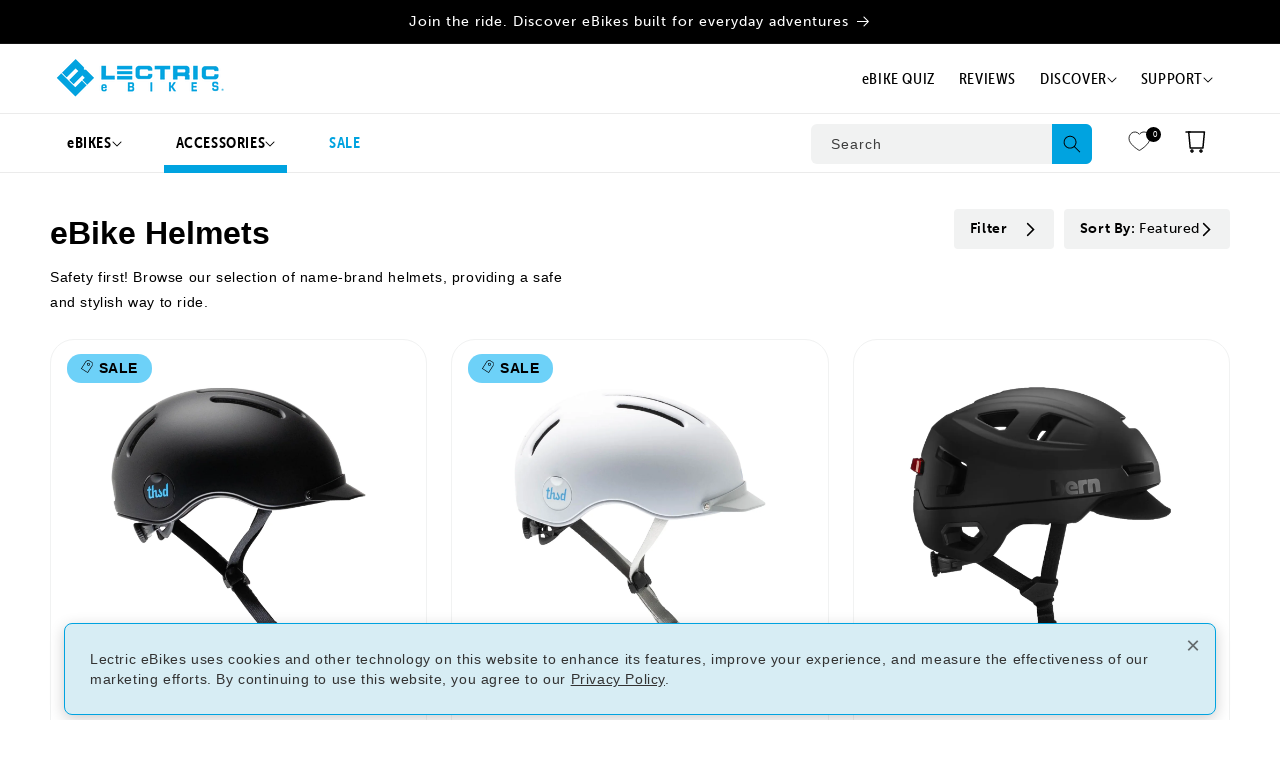

--- FILE ---
content_type: text/html; charset=utf-8
request_url: https://lectricebikes.com/collections/helmets
body_size: 111686
content:
<!doctype html>
<html class="no-js" lang="en">
  <head>
    

    
    
    <script>
      const host = window.location.hostname;
      const isGarageDomain = host === "lectricgarage.com" || host === "www.lectricgarage.com";
      
    
      // Redirect all pages on lectricgarage.com to the primary domain's showroom page
      
      if (isGarageDomain) {
        window.location.replace("https://lectricebikes.com/pages/garage");
      }
    </script>
    
    
    <meta charset='utf-8'>
    
    
    
  <style id="critical-css-collection">@supports not (inset:10px){.grid{margin-left:calc(-1 * var(--grid-mobile-horizontal-spacing))}.grid__item{padding-left:var(--grid-mobile-horizontal-spacing);padding-bottom:var(--grid-mobile-vertical-spacing)}@media screen and (max-width:749px){.footer .grid{margin-left:0}}}.list-unstyled{margin:0;padding:0;list-style:none}.h4,.h5,h1,h2,h3{font-family:var(--font-heading-family);font-style:var(--font-heading-style);font-weight:var(--font-heading-weight);letter-spacing:calc(var(--font-heading-scale) * .06rem);color:rgb(var(--color-foreground));line-height:calc(1 + .3/max(1,var(--font-heading-scale)));word-break:break-word}.h4{font-family:var(--font-headingalt-family);font-weight:var(--font-heading-weight);font-style:var(--font-headingalt-style);font-size:1.4rem;line-height:1.71}@media only screen and (min-width:750px){.h4{font-size:1.6rem;line-height:1.5}}.grid--2-col .grid__item{width:calc(50% - var(--grid-mobile-horizontal-spacing)/ 2)}@media screen and (min-width:750px){.grid--2-col .grid__item{width:calc(50% - var(--grid-desktop-horizontal-spacing)/ 2)}.grid--5-col-tablet .grid__item{width:calc(20% - var(--grid-desktop-horizontal-spacing) * 1)}.grid--2-col-tablet .grid__item{width:calc(50% - var(--grid-desktop-horizontal-spacing)/ 2)}}.list-social{display:flex;flex-wrap:wrap;justify-content:flex-end}@media only screen and (max-width:749px){.list-social{justify-content:center}}.list-social__item .icon{height:2.4rem;width:2.4rem}.list-social__link{align-items:center;display:flex;padding:1.1rem;color:rgb(var(--color-foreground))}.footer-block__details-content .list-social{padding-left:0;justify-content:flex-start}.footer-block__details-content .list-social__link{padding-left:0;padding-right:1.6rem;padding-top:0;padding-bottom:0}@media screen and (max-width:749px){.footer .grid{display:flex}.footer-block.grid__item{padding:0;margin:0 0 3rem;width:100%}.footer-block__details-content{margin-bottom:0}.footer-block.footer-block--menu{width:calc(50% - var(--grid-mobile-horizontal-spacing)/ 2)!important}.footer-block.grid__item:first-child{margin-top:0}.footer__content-top{padding-bottom:3rem;padding-left:1.6rem;padding-right:1.6rem}}@media screen and (min-width:750px){.footer-block{display:block;margin-top:0}}.footer-block__heading{margin-bottom:1rem;margin-top:0;font-size:1.6rem;text-transform:uppercase}@media screen and (max-width:749px){.footer-block--newsletter{display:flex;flex-direction:column;flex:1 1 100%;align-items:center;gap:3rem}.footer__list-social.list-social{display:flex;justify-content:center}}.footer-block__details-content .list-menu__item--link{padding:0}@media screen and (min-width:750px){.footer-block__details-content{margin-bottom:0}.footer-block__details-content>li,.footer-block__details-content>p{padding:0;word-break:break-word}.footer-block__details-content .list-menu__item--link{display:inline-block;font-size:1.4rem}.footer-block__details-content>:first-child .list-menu__item--link{padding-top:0}.footer-block__details-content .list-menu__item--link{padding-bottom:0}}.footer-block-image{display:flex;flex-direction:column}@media screen and (max-width:749px){.footer-block-image{justify-content:flex-start}.footer-block-image{text-align:center}}.footer-block__image-wrapper{margin-bottom:0;overflow:hidden!important;display:flex;flex-direction:column;justify-content:space-between}.footer-block__image-wrapper img{display:block;height:auto;max-width:100%}@supports not (inset:10px){@media screen and (max-width:749px){.footer .grid{margin-left:0}}@media screen and (min-width:750px){.collapsible-content__grid:not(.collapsible-content__grid--reverse) .grid__item:last-child{padding-left:5rem;padding-right:0}.footer__content-top .grid{margin-left:-3rem}.footer__content-top .grid__item{padding-left:3rem}}}.footer-block__details-content{margin-bottom:4rem}.footer-block__details-content a{color:var(--color-black)}.footer-block__details-content .list-menu__item--link{color:rgba(var(--color-foreground),.75)}@media screen and (max-width:989px){.footer-block__details-content .list-menu__item--link{padding-top:0;padding-bottom:0}.footer-block__details-content .list-menu__item--link{padding-top:.5rem;padding-bottom:.5rem}}@media screen and (min-width:750px){.footer-block__details-content{margin-bottom:0}.footer-block__details-content>li,.footer-block__details-content>p{padding:0}.footer-block__details-content>li:not(:last-child){margin-right:1.5rem}.footer-block__details-content .list-menu__item--link{display:inline-block;font-size:1.4rem}.footer-block__details-content>:first-child .list-menu__item--link{padding-top:0}}:root{--alpha-button-background:1;--alpha-button-border:1;--alpha-link:.85;--alpha-badge-border:.1}.page-width{max-width:var(--page-width);margin:0 auto;padding:0 1.5rem}.page-width--full{max-width:100%;margin:0 auto;padding:0 1.6rem}.utility-bar__grid.page-width{padding-left:1rem;padding-right:1rem}@media screen and (min-width:750px){.page-width{padding:0 5rem}.page-width--full{padding:0 1.6rem}.utility-bar__grid.page-width{padding-left:3.2rem;padding-right:3.2rem}}@media screen and (min-width:990px){.page-width--full{padding:0 5.5rem}}.isolate{position:relative;z-index:0}@media screen and (max-width:990px){.header__icons{grid-template-columns:auto!important}body,html{max-width:100vw;overflow-x:hidden}.field__input{font-size:16px!important}}.page-margin{margin:7rem auto}.hidden{display:none!important}.visually-hidden{position:absolute!important;overflow:hidden;width:1px;height:1px;margin:-1px;padding:0;border:0;clip:rect(0 0 0 0);word-wrap:normal!important}.h5,h1,h2,h3{font-family:var(--font-heading-family);font-style:var(--font-heading-style);font-weight:var(--font-heading-weight);letter-spacing:calc(var(--font-heading-scale) * .06rem);color:rgb(var(--color-foreground));line-height:calc(1 + .3/max(1,var(--font-heading-scale)));word-break:break-word}h1{font-size:3.2rem;line-height:1.25}@media only screen and (min-width:750px){h1{font-size:6.4rem;line-height:1.125}}h2{font-size:2.4rem;line-height:1.33}@media only screen and (min-width:750px){h2{font-size:3.2rem;line-height:1.5}}h3{font-size:1.8rem;line-height:1.33}.h5{font-size:1.4rem;line-height:1.71}@media only screen and (min-width:750px){h3{font-size:2.4rem;line-height:1.33}.h5{font-size:1.4rem;line-height:1.71}}.caption-large,.field__input{font-size:1.3rem;line-height:calc(1 + .5 / var(--font-body-scale));letter-spacing:.04rem}.center{text-align:center}div:empty,p:empty{display:none}.link{display:inline-block;border:none;box-shadow:none;text-decoration:underline;text-underline-offset:.3rem;color:rgb(var(--color-link));background-color:transparent;font-size:1.4rem;font-family:inherit}.link--text{color:rgb(var(--color-foreground))}details>*{box-sizing:border-box}@media (prefers-reduced-motion){.motion-reduce{animation:none!important}}:root{--duration-short:.1s;--duration-default:.2s;--duration-announcement-bar:.25s;--duration-medium:.3s;--duration-long:.5s;--duration-extra-long:.6s;--duration-extended:3s;--ease-out-slow:cubic-bezier(0, 0, .3, 1);--animation-slide-in:slideIn var(--duration-extra-long) var(--ease-out-slow) forwards;--animation-fade-in:fadeIn var(--duration-extra-long) var(--ease-out-slow)}.icon-arrow{width:1.5rem}.animate-arrow .icon-arrow path{transform:translate(-.25rem)}summary{list-style:none;position:relative}summary .icon-caret{position:absolute;height:.6rem;right:1.5rem;top:calc(50% - .2rem)}summary::-webkit-details-marker{display:none}.focus-none{box-shadow:none!important;outline:0!important}.title{margin:3rem 0 2rem}@media screen and (min-width:990px){.title{margin:5rem 0 3rem}}.grid{display:flex;flex-wrap:wrap;margin-bottom:2rem;padding:0;list-style:none;column-gap:var(--grid-mobile-horizontal-spacing);row-gap:var(--grid-mobile-vertical-spacing)}.grid:last-child{margin-bottom:0}.grid__item{width:calc(25% - var(--grid-mobile-horizontal-spacing) * 3 / 4);max-width:calc(50% - var(--grid-mobile-horizontal-spacing)/ 2);flex-grow:1;flex-shrink:0}.grid--1-col .grid__item{max-width:100%;width:100%}@media screen and (min-width:750px){.grid{column-gap:var(--grid-desktop-horizontal-spacing);row-gap:var(--grid-desktop-vertical-spacing)}.grid__item{width:calc(25% - var(--grid-desktop-horizontal-spacing) * 3 / 4);max-width:calc(50% - var(--grid-desktop-horizontal-spacing)/ 2)}.grid--2-col-tablet .grid__item{width:calc(50% - var(--grid-desktop-horizontal-spacing)/ 2)}}.button--secondary{--color-button:var(--color-secondary-button);--color-button-text:var(--color-secondary-button-text)}.button{--shadow-horizontal-offset:var(--buttons-shadow-horizontal-offset);--shadow-vertical-offset:var(--buttons-shadow-vertical-offset);--shadow-blur-radius:var(--buttons-shadow-blur-radius);--shadow-opacity:var(--buttons-shadow-opacity);--shadow-visible:var(--buttons-shadow-visible);--border-offset:var(--buttons-border-offset);--border-opacity:calc(1 - var(--buttons-border-opacity));border-radius:var(--buttons-radius-outset);position:relative}.button{min-width:calc(12rem + var(--buttons-border-width) * 2);min-height:calc(4.5rem + var(--buttons-border-width) * 2)}.button{display:inline-flex;justify-content:center;align-items:center;border:0;padding:0 3rem;font:inherit;font-size:1.6rem;text-decoration:none;color:rgb(var(--color-button-text));-webkit-appearance:none;appearance:none;background-color:rgba(var(--color-button),var(--alpha-button-background));font-family:var(--font-headingalt-family);font-weight:var(--font-headingalt-weight)}.button:before{content:"";position:absolute;top:0;right:0;bottom:0;left:0;z-index:-1;border-radius:var(--buttons-radius-outset);box-shadow:var(--shadow-horizontal-offset) var(--shadow-vertical-offset) var(--shadow-blur-radius) rgba(var(--color-shadow),var(--shadow-opacity))}.button:after{content:"";position:absolute;top:var(--buttons-border-width);right:var(--buttons-border-width);bottom:var(--buttons-border-width);left:var(--buttons-border-width);z-index:1;border-radius:var(--buttons-radius);box-shadow:0 0 0 calc(var(--buttons-border-width) + var(--border-offset)) rgba(var(--color-button-text),var(--border-opacity)),0 0 0 var(--buttons-border-width) rgba(var(--color-button),var(--alpha-button-background))}.button--secondary:after{--border-opacity:var(--buttons-border-opacity)}.button{font-size:1.6rem;font-weight:700;text-transform:uppercase;line-height:calc(1 + .2 / var(--font-body-scale))}.button:disabled{opacity:.5}.field__input{-webkit-appearance:none;appearance:none;background-color:var(--color-graylight);color:rgb(var(--color-foreground));font-family:var(--font-body-family);font-style:var(--font-body-style);font-weight:var(--font-body-weight);font-size:1.4rem;width:100%;box-sizing:border-box;border-radius:var(--inputs-radius);height:4rem;min-height:calc(var(--inputs-border-width) * 2);min-width:calc(7rem + (var(--inputs-border-width) * 2));position:relative;border:0}.field:before{content:"";position:absolute;top:0;right:0;bottom:0;left:0;border-radius:var(--inputs-radius-outset);box-shadow:var(--inputs-shadow-horizontal-offset) var(--inputs-shadow-vertical-offset) var(--inputs-shadow-blur-radius) rgba(var(--color-shadow),var(--inputs-shadow-opacity));z-index:-1}.field:after{content:"";position:absolute;top:var(--inputs-border-width);right:var(--inputs-border-width);bottom:var(--inputs-border-width);left:var(--inputs-border-width);border:.1rem solid transparent;border-radius:var(--inputs-radius);box-shadow:0 0 0 var(--inputs-border-width) rgba(var(--color-foreground),var(--inputs-border-opacity));z-index:1}.field{position:relative;width:100%;display:flex}.field__input{flex-grow:1;text-align:left;padding:1.5rem;margin:var(--inputs-border-width)}.field__label{font-size:1.4rem;left:calc(var(--inputs-border-width) + 2rem);top:calc(1rem + var(--inputs-border-width));margin-bottom:0;position:absolute;color:rgba(var(--color-foreground),.75);letter-spacing:.1rem;line-height:1.5}.field__input:-webkit-autofill~.field__label{font-size:1rem;top:calc(var(--inputs-border-width) + .5rem);left:calc(var(--inputs-border-width) + 2rem);letter-spacing:.04rem}.field__input:-webkit-autofill{padding:2.2rem 1.5rem .8rem 2rem;margin:var(--inputs-border-width)}.field__input::-webkit-search-cancel-button{display:none}.field__button{align-items:center;background-color:transparent;border:0;color:currentColor;display:flex;height:4rem;justify-content:center;overflow:hidden;padding:0;position:absolute;right:0;top:0;width:4rem}.field__button>svg{height:2.5rem;width:2.5rem}.field__input:-webkit-autofill~.field__button,.field__input:-webkit-autofill~.field__label{color:#000}.utility-bar{height:100%}.utility-bar--bottom-border{border-bottom:.1rem solid rgba(var(--color-foreground),.08)}.utility-bar__grid{display:grid;grid-template-columns:1fr;grid-template-areas:"announcements"}.utility-bar__grid .list-social{justify-content:flex-start;align-content:center;margin-left:-1.2rem;grid-area:social-icons}.announcement-bar,.announcement-bar__announcement{color:rgb(var(--color-foreground));width:100%;height:100%;display:flex;justify-content:center;flex-wrap:wrap;align-content:center;grid-area:announcements}.localization-wrapper{grid-area:language-currency;align-self:center;display:flex;justify-content:flex-end}.announcement-bar__link{display:flex;width:100%;text-decoration:none;height:100%;justify-content:center;align-items:center}.announcement-bar__link .icon-arrow{display:inline-block;margin-left:.8rem;vertical-align:middle;margin-bottom:.2rem}.announcement-bar__message{text-align:center;margin:0;letter-spacing:.1rem;font-weight:500}.announcement-bar{padding:1rem 0;min-height:3.8rem;flex-direction:column}.announcement-bar__link{flex-direction:column}.section-header.shopify-section-group-header-group{z-index:3;display:grid}.shopify-section-group-header-group{z-index:4}.header-wrapper{display:block;position:relative;background-color:rgb(var(--color-background))}.header-wrapper--border-bottom{border-bottom:.1rem solid rgba(var(--color-foreground),.08)}.header{display:grid;grid-template-areas:"left-icons heading icons";grid-template-columns:1fr 2fr 1fr;align-items:center}.header>.header__heading-link{line-height:0}.header__heading,.header__heading-link{grid-area:heading;justify-self:center}.header__heading-link{display:inline-block;padding:.75rem;text-decoration:none;word-break:break-word}.header__heading-logo{height:auto;max-width:100%}.header__heading-logo-wrapper{width:100%;display:inline-block}@media screen and (max-width:989px){.header__heading-link{text-align:center}}@media screen and (min-width:990px){.header,.header.header--middle-left{grid-template-columns:1fr auto 1fr}.header--middle-left{grid-template-areas:"heading navigation icons";grid-template-columns:24rem auto 24rem;column-gap:2rem}.header--middle-left .header__heading-link{margin-left:-.75rem}.header__heading-link{justify-self:start}}.header__icons{display:grid;grid-area:icons;justify-self:end;padding-right:.8rem;gap:1.2rem;grid-template-columns:minmax(280px,1fr) minmax(1px,auto) minmax(44px,auto) minmax(44px,auto)}.header__icon span,.header__icon:not(.header__icon--summary){display:flex;align-items:center;justify-content:center}.header__icon{color:rgb(var(--color-foreground))}.header__icon span{height:100%}.header__icon:after{content:none}.header__icon .icon{height:2rem;width:2rem;fill:none;vertical-align:middle}.header__icon,.header__icon--cart .icon{height:4.4rem;width:4.4rem;padding:0}.header__icon--cart .icon{width:2.4rem;height:2.4rem}.header__icon--cart{position:relative;margin-right:-1.2rem}.header__icon.h-wishlist-icon{display:none}@media screen and (min-width:990px){.header__icon.h-wishlist-icon{display:flex}}.header>.header__search{grid-area:left-icons;justify-self:start}.header--top-center header-drawer{grid-area:left-icons}.header__icons .search-modal__form{display:none}@media screen and (min-width:990px){.header__icons .search-modal__form{display:block;position:relative;top:2px}.search-modal__form{max-width:74.2rem}}.no-js .predictive-search{display:none}.search-modal__form{width:100%}.header__icon--menu .icon{display:block;position:absolute;opacity:1;transform:scale(1)}details:not([open])>.header__icon--menu .icon-close{visibility:hidden;opacity:0;transform:scale(.8)}.header__inline-menu{margin-left:-1.2rem;grid-area:navigation;display:none}@media screen and (min-width:990px){.header__inline-menu{display:block}.header--middle-left .header__inline-menu{margin-left:0;text-align:center}}.header__menu-item{padding:1.2rem;text-decoration:none;color:rgba(var(--color-foreground),1);position:relative;font-family:var(--font-headingalt-family);font-weight:var(--font-headingalt-weight)}.header__menu-item span{font-size:1.6rem;font-family:var(--font-headingalt-family);font-weight:var(--font-headingalt-weight)}.global-settings-popup,.header__submenu.global-settings-popup{border-radius:var(--popup-corner-radius);border-color:rgba(var(--color-foreground),var(--popup-border-opacity));border-style:solid;border-width:var(--popup-border-width);box-shadow:var(--popup-shadow-horizontal-offset) var(--popup-shadow-vertical-offset) var(--popup-shadow-blur-radius) rgba(var(--color-shadow),var(--popup-shadow-opacity));z-index:-1}.header__submenu.list-menu{padding:1rem 0}.header__menu-item .icon-caret{right:.8rem}header-menu>details{position:relative}.gradient{background:rgb(var(--color-background));background:var(--gradient-background);background-attachment:fixed}@media screen and (forced-colors:active){.icon{color:CanvasText;fill:CanvasText!important}}@supports not (inset:10px){.grid{margin-left:calc(-1 * var(--grid-mobile-horizontal-spacing))}.grid__item{padding-left:var(--grid-mobile-horizontal-spacing);padding-bottom:var(--grid-mobile-vertical-spacing)}@media screen and (min-width:750px){.grid{margin-left:calc(-1 * var(--grid-desktop-horizontal-spacing))}.grid__item{padding-left:var(--grid-desktop-horizontal-spacing);padding-bottom:var(--grid-desktop-vertical-spacing)}.collapsible-content__grid:not(.collapsible-content__grid--reverse) .grid__item:last-child{padding-left:5rem;padding-right:0}}@media screen and (min-width:990px){.collapsible-content__grid:not(.collapsible-content__grid--reverse) .grid__item:last-child{padding-left:7rem}}}@media (forced-colors:active){.button{border:1px solid transparent}}.rte:after{clear:both;content:"";display:block}.rte>:first-child{margin-top:0}.rte>:last-child{margin-bottom:0}.rte a{color:rgba(var(--color-link),var(--alpha-link));text-underline-offset:.3rem;text-decoration-thickness:.1rem}@media (prefers-reduced-motion:no-preference){.scroll-trigger.animate--slide-in{opacity:.01}.scroll-trigger.animate--slide-in{transform:translateY(2rem)}.scroll-trigger:not(.scroll-trigger--offscreen).animate--slide-in{animation:var(--animation-slide-in);animation-delay:calc(var(--animation-order) * 75ms)}}:root{--swiper-theme-color:#007aff}:host{position:relative;display:block;margin-left:auto;margin-right:auto;z-index:1}:root{--swiper-navigation-size:44px}.desktop-localization-wrapper{display:flex;flex-wrap:wrap;justify-content:flex-end}.wishlist-icon{display:inline-block}.wishlist-icon svg{vertical-align:middle;overflow:unset!important}.h-wishlist-icon .wishlist-h-count{display:inline-block;position:absolute;border-radius:50%;color:#fff;text-align:center}.h-wishlist-icon{text-decoration:none;color:inherit;vertical-align:middle;position:relative}.h-wishlist-icon svg{vertical-align:middle;width:25px;height:25px;overflow:unset!important}.h-wishlist-icon .wishlist-h-count{padding-left:3px;width:15px;height:15px;font-size:8px;background:#000;right:0;top:7px;line-height:15px}.mega-menu{position:static}.mega-menu__content{background-color:rgb(var(--color-background));border-left:0;border-radius:0;border-right:0;left:0;overflow-y:auto;padding-bottom:3rem;padding-top:3rem;position:absolute;right:0;top:100%;max-width:1400px;margin:0 auto}.header-wrapper--border-bottom .mega-menu__content{border-top:0}.mega-menu__link{color:rgba(var(--color-foreground),.75);display:block;line-height:calc(1 + .3 / var(--font-body-scale));padding-bottom:.6rem;padding-top:.6rem;text-decoration:none;word-wrap:break-word}.mega-menu__link--level-2{font-weight:700}.mega-menu__link--level-2.mobile-nav__tab-trigger.link,.tab__trigger.mobile-nav__tab-trigger{font-size:1rem}.mega-menu__link--level-2.link{color:var(--color-graydark);text-transform:uppercase;text-align:center;padding:.8rem 1.6rem;font-family:var(--font-headingalt-family);font-weight:var(--fontheadingalt-weight);font-size:1.6rem}.mega-menu .mega-menu__list--condensed{display:block}.mega-menu__container{padding:0 5rem;display:grid;grid-template-columns:repeat(8,1fr)}.mega-menu__container.no-promos{display:flex}.header__submenu .mega-menu__container{padding:0 1.2rem}.mega-menu__container s-tabs{grid-column:1/span 4}.mega-menu__tab__triggers{margin-bottom:2rem;border-radius:.6rem;border:.1rem solid var(--color-graylight);padding:.8rem;max-width:fit-content}.mega-menu__promos{grid-column:6/span 3;display:grid;grid-template-columns:repeat(2,1fr);gap:2rem}.mega-menu__image-grid{display:flex;flex-direction:column;gap:2rem}.mega-menu__promo{display:flex;flex-direction:column;gap:.8rem}.mega-menu__promo img{max-width:100%;height:100%;object-fit:cover;max-height:50.1rem;border-radius:.6rem}.mega-menu__promo.mobile-promo .mega-menu__promo-text{font-size:1.5rem}.tab__panel.mega-menu__tab__panel[aria-hidden=false]{display:grid;grid-template-columns:repeat(4,1fr);gap:2rem}@media screen and (max-width:1023px){.tab__panel.mega-menu__tab__panel[aria-hidden=false]{grid-template-columns:repeat(2,1fr)}.tab__trigger{text-align:center}}.child__link{display:flex;flex-direction:column;gap:.8rem}a.child__link{text-decoration:none}.grandchild__link{display:flex;flex-direction:column;gap:.8rem}.grandchild__link img{max-width:100%;width:100%;object-fit:cover;height:100%}a.grandchild__link,a.mega-menu__promo{text-decoration:none}.mega-menu__promo .mega-menu__promo-text{color:rgb(var(--color-foreground));font-weight:700;text-align:left;font-size:1.6rem;font-family:var(--font-headingalt-family)}.child__link .child__link-text{color:rgb(var(--color-foreground));font-weight:700;text-align:center;font-size:1.6rem;border-radius:.6rem;margin:0;line-height:normal;font-family:var(--font-headingalt-family)}.header__submenu .child__link .child__link-text{text-align:left}.grandchild__link .grandchild__link-text{color:rgb(var(--color-foreground));font-weight:700;text-align:center;font-size:1.6rem;border-radius:.6rem;margin:0;line-height:normal;font-family:var(--font-headingalt-family)}.grandchild__link .grandchild__link-text.one-styling{color:#fff;background-color:#000;font-style:italic}.mobile-menu-h3{font-family:var(--font-headingalt-family)}.drawer{position:fixed;z-index:1001;left:0;top:0;width:100vw;height:100%;display:flex;justify-content:flex-end;background-color:rgba(var(--color-foreground),.5)}.drawer__inner{height:100%;width:40rem;max-width:calc(100vw - 3rem);padding:0 1.5rem;border:.1rem solid rgba(var(--color-foreground),.2);border-right:0;overflow:hidden;display:flex;flex-direction:column;transform:translate(100%)}.drawer__inner-empty{height:auto;padding:0 1.5rem;overflow:hidden;display:flex;flex-direction:column}.cart-drawer__warnings{display:flex;flex-direction:column;flex:1;justify-content:center}cart-drawer.is-empty .drawer__inner{display:grid;grid-template-rows:1fr;align-items:center;padding:0}cart-drawer.is-empty .drawer__header{display:none}.drawer__header{position:relative;padding:1.5rem 0;display:flex;justify-content:space-between;align-items:center}.drawer__heading{margin:0 0 1rem}.drawer__close{display:inline-block;padding:0;min-width:4.4rem;min-height:4.4rem;box-shadow:0 0 0 .2rem rgba(var(--color-button),0);position:absolute;top:10px;right:-10px;color:rgb(var(--color-foreground));background-color:transparent;border:none}.cart-drawer__warnings .drawer__close{right:5px}.drawer__close svg{height:2.4rem;width:2.4rem}.drawer__contents{flex-grow:1;display:flex;flex-direction:column}.drawer__footer{border-top:.1rem solid rgba(var(--color-foreground),.2);padding:1.5rem 0}cart-drawer-items.is-empty+.drawer__footer{display:none}cart-drawer{position:fixed;top:0;left:0;width:100vw;height:100%}.cart-drawer__overlay{position:fixed;top:0;right:0;bottom:0;left:0}.cart-drawer__overlay:empty{display:block}.cart-drawer__form{flex-grow:1;display:flex;flex-wrap:wrap}cart-drawer-items{overflow:auto;flex:1}@media screen and (max-height:650px){cart-drawer-items{overflow:visible}.drawer__inner{overflow:scroll}}.cart-drawer__footer>*+*{margin-top:1rem}.cart-drawer .totals{justify-content:space-between}.cart-drawer .tax-note{margin:1.2rem 0 1rem auto;text-align:left}.cart-drawer .cart__checkout-button{max-width:none}cart-drawer-items::-webkit-scrollbar{width:3px}cart-drawer-items::-webkit-scrollbar-thumb{background-color:rgba(var(--color-foreground),.7);border-radius:100px}cart-drawer-items::-webkit-scrollbar-track-piece{margin-top:31px}.cart__empty-text,.is-empty .cart__contents{display:none}.is-empty .cart__empty-text{display:block}.cart__empty-text{margin:4.5rem 0 2rem}.cart__contents>*+*{margin-top:2.5rem}@media screen and (min-width:990px){.cart__empty-text{margin:0 0 3rem}}@media screen and (min-width:750px){.cart__contents>*+*{margin-top:0}}.cart__ctas button{width:100%}.cart__update-button{margin-bottom:1rem}.tax-note{margin:2.2rem 0 1.6rem auto;text-align:center;display:block}.cart__checkout-button{max-width:36rem;background:var(--color-yellow)}.cart__checkout-button:after{box-shadow:0 0 0 calc(var(--buttons-border-width) + var(--border-offset)) rgba(var(--color-button-text),var(--border-opacity)),0 0 0 var(--buttons-border-width) rgba(var(--color-button),var(--color-yellow))}.cart__ctas{text-align:center}@media screen and (min-width:750px){.cart__update-button{margin-bottom:0;margin-right:.8rem}.tax-note{margin-bottom:2.2rem;text-align:right}.cart__ctas{display:flex;gap:1rem}}.totals{display:flex;justify-content:center;align-items:flex-end}.totals>*{font-size:1.6rem;margin:0}.totals>h2{font-size:calc(var(--font-heading-scale) * 1.6rem)}.totals *{line-height:1}.totals>*+*{margin-left:2rem}.totals__total{margin-top:.5rem}.totals__total-value{font-size:1.8rem}@media all and (min-width:750px){.totals{justify-content:flex-end}}.list-menu--disclosure{position:absolute;min-width:100%;width:20rem;border:1px solid rgba(var(--color-foreground),.2)}div[id*=MegaMenu-Content].list-menu--disclosure{min-width:max-content;top:100%}.header__menu-item .header__menu-item__caret{display:inline-block}.header__menu-item .header__menu-item__caret svg{position:relative;right:auto}.search__input.field__input{padding-right:9.8rem}.search__button{right:var(--inputs-border-width);top:var(--inputs-border-width)}.reset__button{right:calc(var(--inputs-border-width) + 4.4rem);top:var(--inputs-border-width)}.reset__button:not(:focus):after{border-right:.1rem solid rgba(var(--color-foreground),.08);display:block;height:calc(100% - 1.8rem);content:"";position:absolute;right:0}.search__button .icon{height:1.8rem;width:1.8rem}.reset__button .icon.icon-close{height:1.8rem;width:1.8rem;stroke-width:.1rem}input::-webkit-search-decoration{-webkit-appearance:none}.header__icons .search__button{background-color:var(--color-lectricblue);border-top-right-radius:.6rem;border-bottom-right-radius:.6rem}.shroud{background:rgba(var(--color-foreground),.5);width:100vw;height:100vh;position:fixed;top:0;left:0;z-index:3;display:none}.header__icon--menu{position:initial}.menu-drawer{position:absolute;transform:translate(-100%);visibility:hidden;z-index:3;left:0;top:100%;width:calc(100% - 4rem);padding:0;background-color:rgb(var(--color-background));overflow-x:hidden;filter:drop-shadow(var(--drawer-shadow-horizontal-offset) var(--drawer-shadow-vertical-offset) var(--drawer-shadow-blur-radius) rgba(var(--color-shadow),var(--drawer-shadow-opacity)))}@media screen and (min-width:750px){.menu-drawer{width:40rem;border-width:0 var(--drawer-border-width) 0 0;border-style:solid;border-color:rgba(var(--color-foreground),var(--drawer-border-opacity))}.no-js .menu-drawer{height:auto}}.menu-drawer__inner-container{position:relative;height:100%;padding-top:2.6rem}.menu-drawer__navigation-container{display:flex;flex-direction:column;overflow-y:auto;height:100%}.menu-drawer__menu-item{padding:0 3rem;text-decoration:none;font-size:1.8rem}.menu-drawer__menu-item.child-item{padding:.75rem;font-size:1.4rem;margin-left:20px}.no-js .menu-drawer__menu-item{font-size:1.6rem}.menu-drawer__utility-links{padding:0;background-color:rgba(var(--color-foreground),.03);width:100%;flex:1}.header--has-social .menu-drawer__utility-links{padding:2rem 3rem 5rem;display:flex;flex-direction:column;justify-content:end}@media screen and (max-width:989px){svg.icon[data-testid=ArrowForwardRoundedIcon]{width:20px;position:absolute;height:1.6rem;right:1rem}}.menu-drawer__navigation-container .search-modal__form{padding:.8rem}.menu-drawer__navigation-container .search-modal__form .field__input{background-color:var(--color-white)}.menu__flex{display:flex;flex-direction:column}.menu-drawer__navigation-container .accordion summary{padding:0}.menu-drawer__navigation-container .accordion{border:none}.menu__title{border-top:.1rem solid #fff;border-bottom:.1rem solid #fff}.menu__title h3{margin:0;padding:1.5rem 0;font-size:1.5rem}.mobile-menu-h3{font-family:var(--font-headingalt-family)!important}.mobile-menu-h3 span{color:#000!important}.mobile-menu-h3 span{font-family:var(--font-headingalt-family)!important;font-weight:700!important}.menu-drawer__navigation-container .accordion__content{padding:.4rem 1.5rem 1.4rem;background-color:#fff;margin-bottom:0}.menu-drawer__navigation-container s-tabs{background-color:#fff;margin-bottom:3rem}.menu-drawer__navigation-container .tab__triggers{margin:0 auto 2rem}.menu-drawer__icons{display:flex;flex-direction:column;gap:.8rem}.menu-drawer__icons-p{display:flex;align-items:center;gap:1.6rem;margin:0}.menu-drawer__icons-p.wishlist-icon a{text-decoration:underline}.menu-drawer__icons-p.referral-icon{margin-bottom:1.6rem}.menu-drawer__icons-p a{text-decoration:none}.menu-drawer__icon svg{display:flex;width:1.8rem;height:1.8rem}.menu-drawer__icon{height:1.8rem}a#HeaderDrawer-sale h3 span{font-family:var(--font-headingalt-family);font-weight:700;color:var(--color-lectricblue)!important}s-tabs{display:block}.tab__triggers{display:flex;gap:16px;align-items:center;justify-content:center}.tab__trigger{border:none;padding:8px 16px;text-transform:uppercase;background-color:#fff;color:rgba(var(--color-foreground),.5);border-radius:.6rem;font-family:var(--font-headingalt-family);font-weight:var(--font-headingalt-weight);font-size:1.6rem}.tab__trigger[aria-selected=true]{background-color:var(--color-bluelight);color:var(--color-black)}.tab__panel[aria-hidden=false]{display:block}.tab__panel[aria-hidden=true]{display:none}.accordion summary{display:flex;position:relative;line-height:1;padding:1.5rem}.accordion+.accordion{margin-top:0;border-top:none}.accordion{margin-bottom:0;border-top:.1rem solid rgba(var(--color-foreground),.08);border-bottom:.1rem solid rgba(var(--color-foreground),.08)}.accordion__title{display:inline-block;max-width:calc(100% - 6rem);min-height:1.6rem;margin:0;word-break:break-word}.accordion .icon-accordion{align-self:center;fill:rgb(var(--color-foreground));height:calc(var(--font-heading-scale) * 2rem);margin-right:calc(var(--font-heading-scale) * 1rem);width:calc(var(--font-heading-scale) * 2rem)}.accordion__content{margin-bottom:60px;word-break:break-word;overflow-x:auto;padding:0 1.5rem}.accordion__content img{max-width:100%}.collapsible-content{position:relative;z-index:0}.collapsible-content .grid__item .accordion{border-top:1px solid var(--color-white)}.collapsible-content .grid__item .accordion:last-of-type{border-bottom:1px solid var(--color-white)}.spinner{animation:1.4s linear infinite rotator}.path{stroke-dasharray:280;stroke-dashoffset:0;transform-origin:center;stroke:rgb(var(--color-foreground));animation:1.4s ease-in-out infinite dash}@media screen and (forced-colors:active){.path{stroke:CanvasText}}#shopify-section-footer-accordion{z-index:20}.footer{border-top:.1rem solid rgba(var(--color-foreground),.08)}.footer:not(.color-scheme-1){border-top:none}.footer__content-top{padding-bottom:5.6rem;display:block}.footer__localization:empty+.footer__column--info{align-items:center}@media screen and (max-width:749px){.footer .grid{display:flex}.footer__content-top{padding-bottom:3rem;padding-left:1.6rem;padding-right:1.6rem}.footer__localization:empty+.footer__column{padding-top:1.5rem}}.footer__column{width:100%;align-items:flex-end}.footer__column--info{display:flex;flex-direction:column;justify-content:center;align-items:center;padding-left:2rem;padding-right:2rem}@media screen and (min-width:750px){.collapsible-content .accordion{margin-top:0}.footer__content-top .grid{row-gap:6rem;margin-bottom:0}.footer__column--info{padding-left:0;padding-right:0;align-items:flex-end}}.footer-block--newsletter{display:flex;align-items:flex-end;margin-top:3rem;gap:1rem}@media screen and (min-width:750px){.footer-block--newsletter{flex-wrap:nowrap;justify-content:center}}.footer-block--newsletter:empty{display:none}@media screen and (max-width:749px){.footer-block--newsletter{display:flex;flex-direction:column;flex:1 1 100%;align-items:center;gap:3rem}}.footer__localization{display:flex;flex-direction:row;justify-content:center;align-content:center;flex-wrap:wrap;padding:1rem 1rem 0}.footer__localization:empty{display:none}@media screen and (min-width:750px){.footer__localization{padding:.4rem 0;justify-content:flex-start}}@supports not (inset:10px){@media screen and (max-width:749px){.footer .grid{margin-left:0}}@media screen and (min-width:750px){.footer__content-top .grid{margin-left:-3rem}}}</style>

	
    

    
    <meta http-equiv="X-UA-Compatible" content="IE=edge">
    <meta name="viewport" content="width=device-width,initial-scale=1">
    <meta name="theme-color" content="">
    <link rel="canonical" href="https://lectricebikes.com/collections/helmets"><link rel="icon" type="image/png" href="//lectricebikes.com/cdn/shop/files/favicon.png?crop=center&height=32&v=1614353274&width=32"><link rel="stylesheet" href="https://use.typekit.net/bfm6kbh.css" as="style" media="none" onload="this.onload=null;this.media='all'">

    <title>eBike Helmets | Lectric eBikes®
</title>

    
      <meta name="description" content="We know that safety is a concern for riders, and that&#39;s why we offer a selection of eBike helmets to choose from. Shop today before your next adventure.">
    

    

<meta property="og:site_name" content="Lectric eBikes®">
<meta property="og:url" content="https://lectricebikes.com/collections/helmets">
<meta property="og:title" content="eBike Helmets | Lectric eBikes">
<meta property="og:type" content="website">
<meta property="og:description" content="We know that safety is a concern for riders, and that&#39;s why we offer a selection of eBike helmets to choose from. Shop today before your next adventure."><meta property="og:image" content="http://lectricebikes.com/cdn/shop/collections/helmets.jpg?v=1690212517">
  <meta property="og:image:secure_url" content="https://lectricebikes.com/cdn/shop/collections/helmets.jpg?v=1690212517">
  <meta property="og:image:width" content="1100">
  <meta property="og:image:height" content="1100"><meta name="twitter:site" content="@lectricebikes"><meta name="twitter:card" content="summary_large_image">
<meta name="twitter:title" content="eBike Helmets | Lectric eBikes">
<meta name="twitter:description" content="We know that safety is a concern for riders, and that&#39;s why we offer a selection of eBike helmets to choose from. Shop today before your next adventure.">










    <script src="//lectricebikes.com/cdn/shop/t/236/assets/heatmap-script.js?v=145565476079084823351761170875" defer></script>

    <script src="//lectricebikes.com/cdn/shop/t/236/assets/constants.js?v=58251544750838685771761170875" defer="defer"></script>
    <script src="//lectricebikes.com/cdn/shop/t/236/assets/pubsub.js?v=158357773527763999511761170876" defer="defer"></script>
    <script src="//lectricebikes.com/cdn/shop/t/236/assets/global.js?v=60447244485483463691761170875" defer="defer"></script>
    <script src="//lectricebikes.com/cdn/shop/t/236/assets/config.js?v=72068502081287977451761170875" defer="defer"></script>
    <script src="//lectricebikes.com/cdn/shop/t/236/assets/enquire.min.js?v=43243527296598087721761170876" defer="defer"></script>
    <script src="//lectricebikes.com/cdn/shop/t/236/assets/swiper-bundle.min.js?v=151376594958283311031761170877" defer="defer"></script>
    <script src="//lectricebikes.com/cdn/shop/t/236/assets/seed-component-carousel.js?v=67635828662905543461761170877" defer="defer"></script>
    <script src="//lectricebikes.com/cdn/shop/t/236/assets/seed-component-back-to-top.js?v=72799628497095130831761170876" defer="defer"></script>
    <script src="//lectricebikes.com/cdn/shop/t/236/assets/seed-component-tabs.js?v=34774618506929838661761170876" defer="defer"></script>
    <script src="//lectricebikes.com/cdn/shop/t/236/assets/seed-component-accordion.js?v=168453561444796425541761170876" defer="defer"></script>

    <script src="//lectricebikes.com/cdn/shop/t/236/assets/nopop.js?v=181570650828349421281761170878" defer="defer"></script>

    
    
      <!-- TrustBox script -->
<script type="text/javascript" src="//widget.trustpilot.com/bootstrap/v5/tp.widget.bootstrap.min.js" async></script>
<!-- End TrustBox script -->
    
<script src="//lectricebikes.com/cdn/shop/t/236/assets/animations.js?v=88693664871331136111761170875" defer="defer"></script><script>window.performance && window.performance.mark && window.performance.mark('shopify.content_for_header.start');</script><meta name="facebook-domain-verification" content="paauujfae8r82ayi2y6nv5hxx66r0z">
<meta name="facebook-domain-verification" content="9ajk2baw5v4fka4myva56pbkbp96re">
<meta name="google-site-verification" content="6yoJFoxSf5GUpfCeRpfD44fVlkwHFKMnHE5IPxE_5Ds">
<meta id="shopify-digital-wallet" name="shopify-digital-wallet" content="/22907355214/digital_wallets/dialog">
<meta name="shopify-checkout-api-token" content="f06240506338cc41568f261b91d3b732">
<link rel="alternate" type="application/atom+xml" title="Feed" href="/collections/helmets.atom" />
<link rel="alternate" type="application/json+oembed" href="https://lectricebikes.com/collections/helmets.oembed">
<script async="async" src="/checkouts/internal/preloads.js?locale=en-US"></script>
<script id="apple-pay-shop-capabilities" type="application/json">{"shopId":22907355214,"countryCode":"US","currencyCode":"USD","merchantCapabilities":["supports3DS"],"merchantId":"gid:\/\/shopify\/Shop\/22907355214","merchantName":"Lectric eBikes®","requiredBillingContactFields":["postalAddress","email","phone"],"requiredShippingContactFields":["postalAddress","email","phone"],"shippingType":"shipping","supportedNetworks":["visa","masterCard","amex","discover","elo","jcb"],"total":{"type":"pending","label":"Lectric eBikes®","amount":"1.00"},"shopifyPaymentsEnabled":true,"supportsSubscriptions":true}</script>
<script id="shopify-features" type="application/json">{"accessToken":"f06240506338cc41568f261b91d3b732","betas":["rich-media-storefront-analytics"],"domain":"lectricebikes.com","predictiveSearch":true,"shopId":22907355214,"locale":"en"}</script>
<script>var Shopify = Shopify || {};
Shopify.shop = "lectric-ebikes.myshopify.com";
Shopify.locale = "en";
Shopify.currency = {"active":"USD","rate":"1.0"};
Shopify.country = "US";
Shopify.theme = {"name":"Lectric | BLACK FRIDAY 2025 v.1","id":143609430094,"schema_name":"Dawn","schema_version":"13.0.0","theme_store_id":null,"role":"main"};
Shopify.theme.handle = "null";
Shopify.theme.style = {"id":null,"handle":null};
Shopify.cdnHost = "lectricebikes.com/cdn";
Shopify.routes = Shopify.routes || {};
Shopify.routes.root = "/";</script>
<script type="module">!function(o){(o.Shopify=o.Shopify||{}).modules=!0}(window);</script>
<script>!function(o){function n(){var o=[];function n(){o.push(Array.prototype.slice.apply(arguments))}return n.q=o,n}var t=o.Shopify=o.Shopify||{};t.loadFeatures=n(),t.autoloadFeatures=n()}(window);</script>
<script id="shop-js-analytics" type="application/json">{"pageType":"collection"}</script>
<script defer="defer" async type="module" src="//lectricebikes.com/cdn/shopifycloud/shop-js/modules/v2/client.init-shop-cart-sync_BdyHc3Nr.en.esm.js"></script>
<script defer="defer" async type="module" src="//lectricebikes.com/cdn/shopifycloud/shop-js/modules/v2/chunk.common_Daul8nwZ.esm.js"></script>
<script type="module">
  await import("//lectricebikes.com/cdn/shopifycloud/shop-js/modules/v2/client.init-shop-cart-sync_BdyHc3Nr.en.esm.js");
await import("//lectricebikes.com/cdn/shopifycloud/shop-js/modules/v2/chunk.common_Daul8nwZ.esm.js");

  window.Shopify.SignInWithShop?.initShopCartSync?.({"fedCMEnabled":true,"windoidEnabled":true});

</script>
<script>(function() {
  var isLoaded = false;
  function asyncLoad() {
    if (isLoaded) return;
    isLoaded = true;
    var urls = ["https:\/\/gdprcdn.b-cdn.net\/js\/gdpr_cookie_consent.min.js?shop=lectric-ebikes.myshopify.com","https:\/\/intg.snapchat.com\/shopify\/shopify-scevent-init.js?id=93b0b872-477f-4721-9fa1-daf785f5a410\u0026shop=lectric-ebikes.myshopify.com","https:\/\/form-assets.mailchimp.com\/snippet\/account\/218272114?shop=lectric-ebikes.myshopify.com","https:\/\/chimpstatic.com\/mcjs-connected\/js\/users\/c20ac267c3bec454a7b2ecf67\/03cc86b00a0c18ebbecb8e049.js?shop=lectric-ebikes.myshopify.com","https:\/\/static.fbot.me\/shopify\/friendbuy-shopify.js?merchantId=7d0078ff-b81b-455d-a7ec-1b592d8dab88\u0026shop=lectric-ebikes.myshopify.com","https:\/\/cdn.commoninja.com\/sdk\/latest\/commonninja.js?shop=lectric-ebikes.myshopify.com","https:\/\/admin.revenuehunt.com\/embed.js?shop=lectric-ebikes.myshopify.com","https:\/\/cdn.attn.tv\/lectricebikes\/dtag.js?shop=lectric-ebikes.myshopify.com","https:\/\/cdn.shopify.com\/s\/files\/1\/0229\/0735\/5214\/t\/236\/assets\/instant-pixel-site_e3fe3717bee641e2aff4e388b610fb0b.js?v=1763569011\u0026shop=lectric-ebikes.myshopify.com"];
    for (var i = 0; i < urls.length; i++) {
      var s = document.createElement('script');
      s.type = 'text/javascript';
      s.async = true;
      s.src = urls[i];
      var x = document.getElementsByTagName('script')[0];
      x.parentNode.insertBefore(s, x);
    }
  };
  if(window.attachEvent) {
    window.attachEvent('onload', asyncLoad);
  } else {
    window.addEventListener('load', asyncLoad, false);
  }
})();</script>
<script id="__st">var __st={"a":22907355214,"offset":-25200,"reqid":"d97a68da-4297-4268-aadb-10d03852d85c-1769013855","pageurl":"lectricebikes.com\/collections\/helmets","u":"68b6054af0cd","p":"collection","rtyp":"collection","rid":267955568718};</script>
<script>window.ShopifyPaypalV4VisibilityTracking = true;</script>
<script id="captcha-bootstrap">!function(){'use strict';const t='contact',e='account',n='new_comment',o=[[t,t],['blogs',n],['comments',n],[t,'customer']],c=[[e,'customer_login'],[e,'guest_login'],[e,'recover_customer_password'],[e,'create_customer']],r=t=>t.map((([t,e])=>`form[action*='/${t}']:not([data-nocaptcha='true']) input[name='form_type'][value='${e}']`)).join(','),a=t=>()=>t?[...document.querySelectorAll(t)].map((t=>t.form)):[];function s(){const t=[...o],e=r(t);return a(e)}const i='password',u='form_key',d=['recaptcha-v3-token','g-recaptcha-response','h-captcha-response',i],f=()=>{try{return window.sessionStorage}catch{return}},m='__shopify_v',_=t=>t.elements[u];function p(t,e,n=!1){try{const o=window.sessionStorage,c=JSON.parse(o.getItem(e)),{data:r}=function(t){const{data:e,action:n}=t;return t[m]||n?{data:e,action:n}:{data:t,action:n}}(c);for(const[e,n]of Object.entries(r))t.elements[e]&&(t.elements[e].value=n);n&&o.removeItem(e)}catch(o){console.error('form repopulation failed',{error:o})}}const l='form_type',E='cptcha';function T(t){t.dataset[E]=!0}const w=window,h=w.document,L='Shopify',v='ce_forms',y='captcha';let A=!1;((t,e)=>{const n=(g='f06e6c50-85a8-45c8-87d0-21a2b65856fe',I='https://cdn.shopify.com/shopifycloud/storefront-forms-hcaptcha/ce_storefront_forms_captcha_hcaptcha.v1.5.2.iife.js',D={infoText:'Protected by hCaptcha',privacyText:'Privacy',termsText:'Terms'},(t,e,n)=>{const o=w[L][v],c=o.bindForm;if(c)return c(t,g,e,D).then(n);var r;o.q.push([[t,g,e,D],n]),r=I,A||(h.body.append(Object.assign(h.createElement('script'),{id:'captcha-provider',async:!0,src:r})),A=!0)});var g,I,D;w[L]=w[L]||{},w[L][v]=w[L][v]||{},w[L][v].q=[],w[L][y]=w[L][y]||{},w[L][y].protect=function(t,e){n(t,void 0,e),T(t)},Object.freeze(w[L][y]),function(t,e,n,w,h,L){const[v,y,A,g]=function(t,e,n){const i=e?o:[],u=t?c:[],d=[...i,...u],f=r(d),m=r(i),_=r(d.filter((([t,e])=>n.includes(e))));return[a(f),a(m),a(_),s()]}(w,h,L),I=t=>{const e=t.target;return e instanceof HTMLFormElement?e:e&&e.form},D=t=>v().includes(t);t.addEventListener('submit',(t=>{const e=I(t);if(!e)return;const n=D(e)&&!e.dataset.hcaptchaBound&&!e.dataset.recaptchaBound,o=_(e),c=g().includes(e)&&(!o||!o.value);(n||c)&&t.preventDefault(),c&&!n&&(function(t){try{if(!f())return;!function(t){const e=f();if(!e)return;const n=_(t);if(!n)return;const o=n.value;o&&e.removeItem(o)}(t);const e=Array.from(Array(32),(()=>Math.random().toString(36)[2])).join('');!function(t,e){_(t)||t.append(Object.assign(document.createElement('input'),{type:'hidden',name:u})),t.elements[u].value=e}(t,e),function(t,e){const n=f();if(!n)return;const o=[...t.querySelectorAll(`input[type='${i}']`)].map((({name:t})=>t)),c=[...d,...o],r={};for(const[a,s]of new FormData(t).entries())c.includes(a)||(r[a]=s);n.setItem(e,JSON.stringify({[m]:1,action:t.action,data:r}))}(t,e)}catch(e){console.error('failed to persist form',e)}}(e),e.submit())}));const S=(t,e)=>{t&&!t.dataset[E]&&(n(t,e.some((e=>e===t))),T(t))};for(const o of['focusin','change'])t.addEventListener(o,(t=>{const e=I(t);D(e)&&S(e,y())}));const B=e.get('form_key'),M=e.get(l),P=B&&M;t.addEventListener('DOMContentLoaded',(()=>{const t=y();if(P)for(const e of t)e.elements[l].value===M&&p(e,B);[...new Set([...A(),...v().filter((t=>'true'===t.dataset.shopifyCaptcha))])].forEach((e=>S(e,t)))}))}(h,new URLSearchParams(w.location.search),n,t,e,['guest_login'])})(!0,!0)}();</script>
<script integrity="sha256-4kQ18oKyAcykRKYeNunJcIwy7WH5gtpwJnB7kiuLZ1E=" data-source-attribution="shopify.loadfeatures" defer="defer" src="//lectricebikes.com/cdn/shopifycloud/storefront/assets/storefront/load_feature-a0a9edcb.js" crossorigin="anonymous"></script>
<script data-source-attribution="shopify.dynamic_checkout.dynamic.init">var Shopify=Shopify||{};Shopify.PaymentButton=Shopify.PaymentButton||{isStorefrontPortableWallets:!0,init:function(){window.Shopify.PaymentButton.init=function(){};var t=document.createElement("script");t.src="https://lectricebikes.com/cdn/shopifycloud/portable-wallets/latest/portable-wallets.en.js",t.type="module",document.head.appendChild(t)}};
</script>
<script data-source-attribution="shopify.dynamic_checkout.buyer_consent">
  function portableWalletsHideBuyerConsent(e){var t=document.getElementById("shopify-buyer-consent"),n=document.getElementById("shopify-subscription-policy-button");t&&n&&(t.classList.add("hidden"),t.setAttribute("aria-hidden","true"),n.removeEventListener("click",e))}function portableWalletsShowBuyerConsent(e){var t=document.getElementById("shopify-buyer-consent"),n=document.getElementById("shopify-subscription-policy-button");t&&n&&(t.classList.remove("hidden"),t.removeAttribute("aria-hidden"),n.addEventListener("click",e))}window.Shopify?.PaymentButton&&(window.Shopify.PaymentButton.hideBuyerConsent=portableWalletsHideBuyerConsent,window.Shopify.PaymentButton.showBuyerConsent=portableWalletsShowBuyerConsent);
</script>
<script data-source-attribution="shopify.dynamic_checkout.cart.bootstrap">document.addEventListener("DOMContentLoaded",(function(){function t(){return document.querySelector("shopify-accelerated-checkout-cart, shopify-accelerated-checkout")}if(t())Shopify.PaymentButton.init();else{new MutationObserver((function(e,n){t()&&(Shopify.PaymentButton.init(),n.disconnect())})).observe(document.body,{childList:!0,subtree:!0})}}));
</script>
<link id="shopify-accelerated-checkout-styles" rel="stylesheet" media="screen" href="https://lectricebikes.com/cdn/shopifycloud/portable-wallets/latest/accelerated-checkout-backwards-compat.css" crossorigin="anonymous">
<style id="shopify-accelerated-checkout-cart">
        #shopify-buyer-consent {
  margin-top: 1em;
  display: inline-block;
  width: 100%;
}

#shopify-buyer-consent.hidden {
  display: none;
}

#shopify-subscription-policy-button {
  background: none;
  border: none;
  padding: 0;
  text-decoration: underline;
  font-size: inherit;
  cursor: pointer;
}

#shopify-subscription-policy-button::before {
  box-shadow: none;
}

      </style>
<script id="sections-script" data-sections="header" defer="defer" src="//lectricebikes.com/cdn/shop/t/236/compiled_assets/scripts.js?v=124496"></script>
<script>window.performance && window.performance.mark && window.performance.mark('shopify.content_for_header.end');</script>


    <style data-shopify>
      
      
      
      
      

      
        :root,
        
        .color-scheme-1 {
            --color-background: 255,255,255;
          
            --gradient-background: #ffffff;
          

          

          --color-foreground: 0,0,0;
          --color-background-contrast: 191,191,191;
          --color-shadow: 0,0,0;
          --color-button: 0,163,224;
          --color-button-text: 0,0,0;
          --color-secondary-button: 255,255,255;
          --color-secondary-button-text: 0,0,0;
          --color-link: 0,0,0;
          --color-badge-foreground: 0,0,0;
          --color-badge-background: 255,255,255;
          --color-badge-border: 0,0,0;
          --payment-terms-background-color: rgb(255 255 255);
        }
      
        
        
        .color-scheme-2 {
            --color-background: 241,242,242;
          
            --gradient-background: #f1f2f2;
          

          

          --color-foreground: 0,0,0;
          --color-background-contrast: 175,181,181;
          --color-shadow: 0,0,0;
          --color-button: 0,163,224;
          --color-button-text: 0,0,0;
          --color-secondary-button: 241,242,242;
          --color-secondary-button-text: 0,0,0;
          --color-link: 0,0,0;
          --color-badge-foreground: 0,0,0;
          --color-badge-background: 241,242,242;
          --color-badge-border: 0,0,0;
          --payment-terms-background-color: rgb(241 242 242);
        }
      
        
        
        .color-scheme-3 {
            --color-background: 0,163,224;
          
            --gradient-background: #00a3e0;
          

          

          --color-foreground: 255,255,255;
          --color-background-contrast: 0,70,97;
          --color-shadow: 0,0,0;
          --color-button: 255,255,255;
          --color-button-text: 0,163,224;
          --color-secondary-button: 0,163,224;
          --color-secondary-button-text: 255,255,255;
          --color-link: 255,255,255;
          --color-badge-foreground: 255,255,255;
          --color-badge-background: 0,163,224;
          --color-badge-border: 255,255,255;
          --payment-terms-background-color: rgb(0 163 224);
        }
      
        
        
        .color-scheme-4 {
            --color-background: 33,49,66;
          
            --gradient-background: #213142;
          

          

          --color-foreground: 255,255,255;
          --color-background-contrast: 42,62,83;
          --color-shadow: 33,49,66;
          --color-button: 255,255,255;
          --color-button-text: 33,49,66;
          --color-secondary-button: 33,49,66;
          --color-secondary-button-text: 255,255,255;
          --color-link: 255,255,255;
          --color-badge-foreground: 255,255,255;
          --color-badge-background: 33,49,66;
          --color-badge-border: 255,255,255;
          --payment-terms-background-color: rgb(33 49 66);
        }
      
        
        
        .color-scheme-5 {
            --color-background: 33,49,66;
          
            --gradient-background: #213142;
          

          

          --color-foreground: 255,255,255;
          --color-background-contrast: 42,62,83;
          --color-shadow: 33,49,66;
          --color-button: 0,163,224;
          --color-button-text: 0,0,0;
          --color-secondary-button: 33,49,66;
          --color-secondary-button-text: 255,255,255;
          --color-link: 255,255,255;
          --color-badge-foreground: 255,255,255;
          --color-badge-background: 33,49,66;
          --color-badge-border: 255,255,255;
          --payment-terms-background-color: rgb(33 49 66);
        }
      
        
        
        .color-scheme-5bcc3689-c8f0-41ec-9daa-df29aa2fddc3 {
            --color-background: 0,0,0;
          
            --gradient-background: #000000;
          

          

          --color-foreground: 255,255,255;
          --color-background-contrast: 128,128,128;
          --color-shadow: 0,0,0;
          --color-button: 0,163,224;
          --color-button-text: 0,0,0;
          --color-secondary-button: 0,0,0;
          --color-secondary-button-text: 0,0,0;
          --color-link: 0,0,0;
          --color-badge-foreground: 255,255,255;
          --color-badge-background: 0,0,0;
          --color-badge-border: 255,255,255;
          --payment-terms-background-color: rgb(0 0 0);
        }
      
        
        
        .color-scheme-7cc23184-9eff-45e7-974e-e3e6466aaf26 {
            --color-background: 225,225,225;
          
            --gradient-background: #e1e1e1;
          

          

          --color-foreground: 0,0,0;
          --color-background-contrast: 161,161,161;
          --color-shadow: 0,0,0;
          --color-button: 138,214,239;
          --color-button-text: 0,0,0;
          --color-secondary-button: 225,225,225;
          --color-secondary-button-text: 0,0,0;
          --color-link: 0,0,0;
          --color-badge-foreground: 0,0,0;
          --color-badge-background: 225,225,225;
          --color-badge-border: 0,0,0;
          --payment-terms-background-color: rgb(225 225 225);
        }
      
        
        
        .color-scheme-ddc69452-22a9-434e-ab84-d171f7b39641 {
            --color-background: 138,214,239;
          
            --gradient-background: #8ad6ef;
          

          

          --color-foreground: 0,0,0;
          --color-background-contrast: 30,173,219;
          --color-shadow: 0,0,0;
          --color-button: 0,163,224;
          --color-button-text: 0,0,0;
          --color-secondary-button: 138,214,239;
          --color-secondary-button-text: 0,0,0;
          --color-link: 0,0,0;
          --color-badge-foreground: 0,0,0;
          --color-badge-background: 138,214,239;
          --color-badge-border: 0,0,0;
          --payment-terms-background-color: rgb(138 214 239);
        }
      
        
        
        .color-scheme-edb18ea0-1653-418e-9167-ef1a36dd2352 {
            --color-background: 255,255,255;
          
            --gradient-background: #ffffff;
          

          

          --color-foreground: 255,255,255;
          --color-background-contrast: 191,191,191;
          --color-shadow: 0,0,0;
          --color-button: 0,163,224;
          --color-button-text: 0,0,0;
          --color-secondary-button: 255,255,255;
          --color-secondary-button-text: 0,0,0;
          --color-link: 0,0,0;
          --color-badge-foreground: 255,255,255;
          --color-badge-background: 255,255,255;
          --color-badge-border: 255,255,255;
          --payment-terms-background-color: rgb(255 255 255);
        }
      
        
        
        .color-scheme-5995034f-6f0e-40fb-a472-b2968d39d7bd {
            --color-background: 255,255,255;
          
            --gradient-background: #ffffff;
          

          

          --color-foreground: 0,0,0;
          --color-background-contrast: 191,191,191;
          --color-shadow: 0,0,0;
          --color-button: 232,169,66;
          --color-button-text: 0,0,0;
          --color-secondary-button: 255,255,255;
          --color-secondary-button-text: 0,0,0;
          --color-link: 0,0,0;
          --color-badge-foreground: 0,0,0;
          --color-badge-background: 255,255,255;
          --color-badge-border: 0,0,0;
          --payment-terms-background-color: rgb(255 255 255);
        }
      
        
        
        .color-scheme-0242252e-8e1e-431a-be68-eed3b26ac715 {
            --color-background: 255,255,255;
          
            --gradient-background: #ffffff;
          

          

          --color-foreground: 255,255,255;
          --color-background-contrast: 191,191,191;
          --color-shadow: 0,0,0;
          --color-button: 0,163,224;
          --color-button-text: 255,255,255;
          --color-secondary-button: 255,255,255;
          --color-secondary-button-text: 0,0,0;
          --color-link: 0,0,0;
          --color-badge-foreground: 255,255,255;
          --color-badge-background: 255,255,255;
          --color-badge-border: 255,255,255;
          --payment-terms-background-color: rgb(255 255 255);
        }
      

      
        @media screen and (max-width: 1024px) {
        :root,
        .color-scheme-1--mobile {
          --color-background: 255,255,255;
        
          --gradient-background: #ffffff;
        

        

        --color-foreground: 0,0,0;
        --color-background-contrast: 191,191,191;
        --color-shadow: 0,0,0;
        --color-button: 0,163,224;
        --color-button-text: 0,0,0;
        --color-secondary-button: 255,255,255;
        --color-secondary-button-text: 0,0,0;
        --color-link: 0,0,0;
        --color-badge-foreground: 0,0,0;
        --color-badge-background: 255,255,255;
        --color-badge-border: 0,0,0;
        --payment-terms-background-color: rgb(255 255 255);
      }
    }
    
        @media screen and (max-width: 1024px) {
        
        .color-scheme-2--mobile {
          --color-background: 241,242,242;
        
          --gradient-background: #f1f2f2;
        

        

        --color-foreground: 0,0,0;
        --color-background-contrast: 175,181,181;
        --color-shadow: 0,0,0;
        --color-button: 0,163,224;
        --color-button-text: 0,0,0;
        --color-secondary-button: 241,242,242;
        --color-secondary-button-text: 0,0,0;
        --color-link: 0,0,0;
        --color-badge-foreground: 0,0,0;
        --color-badge-background: 241,242,242;
        --color-badge-border: 0,0,0;
        --payment-terms-background-color: rgb(241 242 242);
      }
    }
    
        @media screen and (max-width: 1024px) {
        
        .color-scheme-3--mobile {
          --color-background: 0,163,224;
        
          --gradient-background: #00a3e0;
        

        

        --color-foreground: 255,255,255;
        --color-background-contrast: 0,70,97;
        --color-shadow: 0,0,0;
        --color-button: 255,255,255;
        --color-button-text: 0,163,224;
        --color-secondary-button: 0,163,224;
        --color-secondary-button-text: 255,255,255;
        --color-link: 255,255,255;
        --color-badge-foreground: 255,255,255;
        --color-badge-background: 0,163,224;
        --color-badge-border: 255,255,255;
        --payment-terms-background-color: rgb(0 163 224);
      }
    }
    
        @media screen and (max-width: 1024px) {
        
        .color-scheme-4--mobile {
          --color-background: 33,49,66;
        
          --gradient-background: #213142;
        

        

        --color-foreground: 255,255,255;
        --color-background-contrast: 42,62,83;
        --color-shadow: 33,49,66;
        --color-button: 255,255,255;
        --color-button-text: 33,49,66;
        --color-secondary-button: 33,49,66;
        --color-secondary-button-text: 255,255,255;
        --color-link: 255,255,255;
        --color-badge-foreground: 255,255,255;
        --color-badge-background: 33,49,66;
        --color-badge-border: 255,255,255;
        --payment-terms-background-color: rgb(33 49 66);
      }
    }
    
        @media screen and (max-width: 1024px) {
        
        .color-scheme-5--mobile {
          --color-background: 33,49,66;
        
          --gradient-background: #213142;
        

        

        --color-foreground: 255,255,255;
        --color-background-contrast: 42,62,83;
        --color-shadow: 33,49,66;
        --color-button: 0,163,224;
        --color-button-text: 0,0,0;
        --color-secondary-button: 33,49,66;
        --color-secondary-button-text: 255,255,255;
        --color-link: 255,255,255;
        --color-badge-foreground: 255,255,255;
        --color-badge-background: 33,49,66;
        --color-badge-border: 255,255,255;
        --payment-terms-background-color: rgb(33 49 66);
      }
    }
    
        @media screen and (max-width: 1024px) {
        
        .color-scheme-5bcc3689-c8f0-41ec-9daa-df29aa2fddc3--mobile {
          --color-background: 0,0,0;
        
          --gradient-background: #000000;
        

        

        --color-foreground: 255,255,255;
        --color-background-contrast: 128,128,128;
        --color-shadow: 0,0,0;
        --color-button: 0,163,224;
        --color-button-text: 0,0,0;
        --color-secondary-button: 0,0,0;
        --color-secondary-button-text: 0,0,0;
        --color-link: 0,0,0;
        --color-badge-foreground: 255,255,255;
        --color-badge-background: 0,0,0;
        --color-badge-border: 255,255,255;
        --payment-terms-background-color: rgb(0 0 0);
      }
    }
    
        @media screen and (max-width: 1024px) {
        
        .color-scheme-7cc23184-9eff-45e7-974e-e3e6466aaf26--mobile {
          --color-background: 225,225,225;
        
          --gradient-background: #e1e1e1;
        

        

        --color-foreground: 0,0,0;
        --color-background-contrast: 161,161,161;
        --color-shadow: 0,0,0;
        --color-button: 138,214,239;
        --color-button-text: 0,0,0;
        --color-secondary-button: 225,225,225;
        --color-secondary-button-text: 0,0,0;
        --color-link: 0,0,0;
        --color-badge-foreground: 0,0,0;
        --color-badge-background: 225,225,225;
        --color-badge-border: 0,0,0;
        --payment-terms-background-color: rgb(225 225 225);
      }
    }
    
        @media screen and (max-width: 1024px) {
        
        .color-scheme-ddc69452-22a9-434e-ab84-d171f7b39641--mobile {
          --color-background: 138,214,239;
        
          --gradient-background: #8ad6ef;
        

        

        --color-foreground: 0,0,0;
        --color-background-contrast: 30,173,219;
        --color-shadow: 0,0,0;
        --color-button: 0,163,224;
        --color-button-text: 0,0,0;
        --color-secondary-button: 138,214,239;
        --color-secondary-button-text: 0,0,0;
        --color-link: 0,0,0;
        --color-badge-foreground: 0,0,0;
        --color-badge-background: 138,214,239;
        --color-badge-border: 0,0,0;
        --payment-terms-background-color: rgb(138 214 239);
      }
    }
    
        @media screen and (max-width: 1024px) {
        
        .color-scheme-edb18ea0-1653-418e-9167-ef1a36dd2352--mobile {
          --color-background: 255,255,255;
        
          --gradient-background: #ffffff;
        

        

        --color-foreground: 255,255,255;
        --color-background-contrast: 191,191,191;
        --color-shadow: 0,0,0;
        --color-button: 0,163,224;
        --color-button-text: 0,0,0;
        --color-secondary-button: 255,255,255;
        --color-secondary-button-text: 0,0,0;
        --color-link: 0,0,0;
        --color-badge-foreground: 255,255,255;
        --color-badge-background: 255,255,255;
        --color-badge-border: 255,255,255;
        --payment-terms-background-color: rgb(255 255 255);
      }
    }
    
        @media screen and (max-width: 1024px) {
        
        .color-scheme-5995034f-6f0e-40fb-a472-b2968d39d7bd--mobile {
          --color-background: 255,255,255;
        
          --gradient-background: #ffffff;
        

        

        --color-foreground: 0,0,0;
        --color-background-contrast: 191,191,191;
        --color-shadow: 0,0,0;
        --color-button: 232,169,66;
        --color-button-text: 0,0,0;
        --color-secondary-button: 255,255,255;
        --color-secondary-button-text: 0,0,0;
        --color-link: 0,0,0;
        --color-badge-foreground: 0,0,0;
        --color-badge-background: 255,255,255;
        --color-badge-border: 0,0,0;
        --payment-terms-background-color: rgb(255 255 255);
      }
    }
    
        @media screen and (max-width: 1024px) {
        
        .color-scheme-0242252e-8e1e-431a-be68-eed3b26ac715--mobile {
          --color-background: 255,255,255;
        
          --gradient-background: #ffffff;
        

        

        --color-foreground: 255,255,255;
        --color-background-contrast: 191,191,191;
        --color-shadow: 0,0,0;
        --color-button: 0,163,224;
        --color-button-text: 255,255,255;
        --color-secondary-button: 255,255,255;
        --color-secondary-button-text: 0,0,0;
        --color-link: 0,0,0;
        --color-badge-foreground: 255,255,255;
        --color-badge-background: 255,255,255;
        --color-badge-border: 255,255,255;
        --payment-terms-background-color: rgb(255 255 255);
      }
    }
    

      body, .color-scheme-1, .color-scheme-2, .color-scheme-3, .color-scheme-4, .color-scheme-5, .color-scheme-5bcc3689-c8f0-41ec-9daa-df29aa2fddc3, .color-scheme-7cc23184-9eff-45e7-974e-e3e6466aaf26, .color-scheme-ddc69452-22a9-434e-ab84-d171f7b39641, .color-scheme-edb18ea0-1653-418e-9167-ef1a36dd2352, .color-scheme-5995034f-6f0e-40fb-a472-b2968d39d7bd, .color-scheme-0242252e-8e1e-431a-be68-eed3b26ac715, .color-scheme-1, .color-scheme-2, .color-scheme-3, .color-scheme-4, .color-scheme-5, .color-scheme-5bcc3689-c8f0-41ec-9daa-df29aa2fddc3, .color-scheme-7cc23184-9eff-45e7-974e-e3e6466aaf26, .color-scheme-ddc69452-22a9-434e-ab84-d171f7b39641, .color-scheme-edb18ea0-1653-418e-9167-ef1a36dd2352, .color-scheme-5995034f-6f0e-40fb-a472-b2968d39d7bd, .color-scheme-0242252e-8e1e-431a-be68-eed3b26ac715 {
        color: rgba(var(--color-foreground), 1);
        background-color: rgb(var(--color-background));
      }

      @media screen and (max-width: 1024px) {
        body, .color-scheme-1--mobile, .color-scheme-2--mobile, .color-scheme-3--mobile, .color-scheme-4--mobile, .color-scheme-5--mobile {
          color: rgba(var(--color-foreground), 0.75);
          background-color: rgb(var(--color-background));
        }
      }

      :root {
        --font-body-family: Helvetica, Arial, sans-serif;
        --font-body-style: normal;
        --font-body-weight: 400;
        --font-body-weight-bold: 700;

        --font-heading-family: 'museo-sans', Helvetica, Arial, sans-serif;
        --font-heading-style: normal;
        --font-heading-weight: 900;

        --font-headingalt-family: 'museo-sans-condensed', Helvetica, Arial, sans-serif;
        --font-headingalt-weight: 700;

        --font-body-scale: 1.0;
        --font-heading-scale: 1.0;

        --media-padding: px;
        --media-border-opacity: 0.05;
        --media-border-width: 1px;
        --media-radius: 0px;
        --media-shadow-opacity: 0.0;
        --media-shadow-horizontal-offset: 0px;
        --media-shadow-vertical-offset: 4px;
        --media-shadow-blur-radius: 5px;
        --media-shadow-visible: 0;

        --page-width: 140rem;
        --page-width-margin: 0rem;

        --product-card-image-padding: 0.0rem;
        --product-card-corner-radius: 0.4rem;
        --product-card-text-alignment: left;
        --product-card-border-width: 0.0rem;
        --product-card-border-opacity: 0.1;
        --product-card-shadow-opacity: 0.0;
        --product-card-shadow-visible: 0;
        --product-card-shadow-horizontal-offset: 0.0rem;
        --product-card-shadow-vertical-offset: 0.4rem;
        --product-card-shadow-blur-radius: 0.5rem;

        --collection-card-image-padding: 0.0rem;
        --collection-card-corner-radius: 0.0rem;
        --collection-card-text-alignment: left;
        --collection-card-border-width: 0.0rem;
        --collection-card-border-opacity: 0.1;
        --collection-card-shadow-opacity: 0.0;
        --collection-card-shadow-visible: 0;
        --collection-card-shadow-horizontal-offset: 0.0rem;
        --collection-card-shadow-vertical-offset: 0.4rem;
        --collection-card-shadow-blur-radius: 0.5rem;

        --blog-card-image-padding: 0.0rem;
        --blog-card-corner-radius: 0.6rem;
        --blog-card-text-alignment: left;
        --blog-card-border-width: 0.0rem;
        --blog-card-border-opacity: 0.1;
        --blog-card-shadow-opacity: 0.0;
        --blog-card-shadow-visible: 0;
        --blog-card-shadow-horizontal-offset: 0.0rem;
        --blog-card-shadow-vertical-offset: 0.4rem;
        --blog-card-shadow-blur-radius: 0.5rem;

        --badge-corner-radius: 0.0rem;

        --popup-border-width: 1px;
        --popup-border-opacity: 0.1;
        --popup-corner-radius: 0px;
        --popup-shadow-opacity: 0.05;
        --popup-shadow-horizontal-offset: 0px;
        --popup-shadow-vertical-offset: 4px;
        --popup-shadow-blur-radius: 5px;

        --drawer-border-width: 1px;
        --drawer-border-opacity: 0.1;
        --drawer-shadow-opacity: 0.0;
        --drawer-shadow-horizontal-offset: 0px;
        --drawer-shadow-vertical-offset: 4px;
        --drawer-shadow-blur-radius: 5px;

        --spacing-sections-desktop: 0px;
        --spacing-sections-mobile: 0px;

        --grid-desktop-vertical-spacing: 24px;
        --grid-desktop-horizontal-spacing: 24px;
        --grid-mobile-vertical-spacing: 12px;
        --grid-mobile-horizontal-spacing: 12px;

        --text-boxes-border-opacity: 0.1;
        --text-boxes-border-width: 0px;
        --text-boxes-radius: 0px;
        --text-boxes-shadow-opacity: 0.0;
        --text-boxes-shadow-visible: 0;
        --text-boxes-shadow-horizontal-offset: 0px;
        --text-boxes-shadow-vertical-offset: 4px;
        --text-boxes-shadow-blur-radius: 5px;

        --buttons-radius: 4px;
        --buttons-radius-outset: 5px;
        --buttons-border-width: 1px;
        --buttons-border-opacity: 1.0;
        --buttons-shadow-opacity: 0.0;
        --buttons-shadow-visible: 0;
        --buttons-shadow-horizontal-offset: 0px;
        --buttons-shadow-vertical-offset: 0px;
        --buttons-shadow-blur-radius: 0px;
        --buttons-border-offset: 0.3px;

        --inputs-radius: 6px;
        --inputs-border-width: 0px;
        --inputs-border-opacity: 0.55;
        --inputs-shadow-opacity: 0.0;
        --inputs-shadow-horizontal-offset: 0px;
        --inputs-margin-offset: 0px;
        --inputs-shadow-vertical-offset: 0px;
        --inputs-shadow-blur-radius: 0px;
        --inputs-radius-outset: 6px;

        --variant-pills-radius: 40px;
        --variant-pills-border-width: 1px;
        --variant-pills-border-opacity: 0.55;
        --variant-pills-shadow-opacity: 0.0;
        --variant-pills-shadow-horizontal-offset: 0px;
        --variant-pills-shadow-vertical-offset: 4px;
        --variant-pills-shadow-blur-radius: 5px;

        --color-graylight: #F1F2F2;
        --color-bluelight: #8AD6EF;
        --color-yellow: #E8A942;
        --color-blueprimary: #213142;
        --color-white: #fff;
        --color-lectricblue: #00A3E0;
        --color-black: #000;
        --color-offwhite: #F1F2F2;
        --color-red: #EA4336;
        --color-bluelight: #8AD6EF;
        --color-gray: #E1E1E1;
        --color-graydark: #B7B7B7;
      }

      *,
      *::before,
      *::after {
        box-sizing: inherit;
      }

      html {
        box-sizing: border-box;
        font-size: calc(var(--font-body-scale) * 62.5%);
        height: 100%;
      }

      body {
        display: grid;
        grid-template-rows: auto auto 1fr auto;
        grid-template-columns: 100%;
        min-height: 100%;
        margin: 0;
        font-size: 1.4rem;
        letter-spacing: 0.06rem;
        line-height: calc(1 + 0.8 / var(--font-body-scale));
        font-family: var(--font-body-family);
        font-style: var(--font-body-style);
        font-weight: var(--font-body-weight);
      }

      @media screen and (min-width: 750px) {
        body {
          font-size: 1.4rem;
        }
      }
    </style>

    
    <link rel="preload" href="//lectricebikes.com/cdn/shop/t/236/assets/base.css?v=104764314900729131311764793770" as="style" onload="this.onload=null;this.rel='stylesheet'">
    <noscript><link rel="stylesheet" href="//lectricebikes.com/cdn/shop/t/236/assets/base.css?v=104764314900729131311764793770"></noscript>

    <link rel="preload" href="//lectricebikes.com/cdn/shop/t/236/assets/customg.css?v=140519182848165498461761900490" as="style" onload="this.onload=null;this.rel='stylesheet'">
    <noscript><link rel="stylesheet" href="//lectricebikes.com/cdn/shop/t/236/assets/customg.css?v=140519182848165498461761900490"></noscript>
    <link rel="preload" href="//lectricebikes.com/cdn/shop/t/236/assets/customg.scss?v=156506378221647503251761170877" as="style" onload="this.onload=null;this.rel='stylesheet'">
    <noscript><link rel="stylesheet" href="//lectricebikes.com/cdn/shop/t/236/assets/customg.scss?v=156506378221647503251761170877"></noscript>

    
    <link rel="preload" href="//lectricebikes.com/cdn/shop/t/236/assets/swiper-bundle.min.css?v=8307759972561531291761170877" as="style" onload="this.onload=null;this.rel='stylesheet'">
    <noscript><link rel="stylesheet" href="//lectricebikes.com/cdn/shop/t/236/assets/swiper-bundle.min.css?v=8307759972561531291761170877"></noscript><link
        rel="stylesheet"
        href="//lectricebikes.com/cdn/shop/t/236/assets/component-predictive-search.css?v=158270524384469213801764882609"
        media="print"
        onload="this.media='all'"
      ><script>
      document.documentElement.className = document.documentElement.className.replace('no-js', 'js');
      if (Shopify.designMode) {
        document.documentElement.classList.add('shopify-design-mode');
      }
    </script>
    

<script>(function(w,d,t,r,u){var f,n,i;w[u]=w[u]||[],f=function(){var o={ti:"17542117", enableAutoSpaTracking: true};o.q=w[u],w[u]=new UET(o),w[u].push("pageLoad")},n=d.createElement(t),n.src=r,n.async=1,n.onload=n.onreadystatechange=function(){var s=this.readyState;s&&s!=="loaded"&&s!=="complete"||(f(),n.onload=n.onreadystatechange=null)},i=d.getElementsByTagName(t)[0],i.parentNode.insertBefore(n,i)})(window,document,"script","//bat.bing.com/bat.js","uetq");</script>


<script>
  var productList = [];productList.push(7473513463886);productList.push(7473513431118);productList.push(7474541723726);productList.push(7474552340558);productList.push(6848846135374);productList.push(6848848887886);productList.push(6848847315022);productList.push(6969848856654);productList.push(6964188119118);productList.push(6964187234382);productList.push(6964187037774);window.uetq = window.uetq || [];
  window.uetq.push('event', '', {'ecomm_prodid': productList, 'ecomm_pagetype': 'category'});   
</script>


<script>
    (function(w,d,s,l,i){w[l]=w[l]||[];w[l].push({'gtm.start': new Date().getTime(),event:'gtm.js'});var f=d.getElementsByTagName(s)[0], j=d.createElement(s),dl=l!='dataLayer'?'&l='+l:'';j.async=true;j.src='https://www.googletagmanager.com/gtm.js?id='+i+dl;f.parentNode.insertBefore(j,f);})(window,document,'script','dataLayer','GTM-TSZBT7S');
    </script>



<meta name="google-site-verification" content="ZCJLVQW5yDWC3Es3BlcEuegbfdKxSNK94keIWyJJDDc" />



<script async src="https://www.googletagmanager.com/gtag/js?id=AW-736723304"></script>
<script>
  window.dataLayer = window.dataLayer || [];
  function gtag(){dataLayer.push(arguments);}
  gtag('js', new Date());

  gtag('config', 'AW-736723304', {'allow_enhanced_conversions': true});

  
  gtag('config', 'AW-16670889916', {'allow_enhanced_conversions': true});
</script>



<script>(function(){var r;(n=r=r||{}).A="identify",n.B="trackPageView",n.C="fireEmailCaptureEvent",n.D="fireCustomGoal",n.E="firePurchaseEvent";var n="//j.northbeam.io/ota-sp/fe94c011-452c-4dd5-9df9-1b997583380f.js";function t(n){for(var e=[],r=1;r<arguments.length;r++)e[r-1]=arguments[r];a.push({fnName:n,args:e})}var a=[],e=((e={_q:a})[r.A]=function(n,e){return t(r.A,n,e)},e[r.B]=function(){return t(r.B)},e[r.C]=function(n,e){return t(r.C,n,e)},e[r.D]=function(n,e){return t(r.D,n,e)},e[r.E]=function(n){return t(r.E,n)},window.Northbeam=e,document.createElement("script"));e.async=!0,e.src=n,document.head.appendChild(e);})()</script>






    <script>
    !function(c,n,r,t){if(!c[r]){var i,d,p=[];d="PROD"!==t&&t?"STAGING"===t?"https://cdn.gladly.qa/gladly/chat-sdk/widget.js":t:"https://cdn.gladly.com/chat-sdk/widget.js",c[r]={init:function(){i=arguments;var e={then:function(t){return p.push({type:"t",next:t}),e},catch:function(t){return p.push({type:"c",next:t}),e}};return e}},c.onHelpAppHostReady=function(t){if(delete c.onHelpAppHostReady,(c[r]=t).loaderCdn=d,i)for(var e=t.init.apply(t,i),n=0;n<p.length;n++){var a=p[n];e="t"===a.type?e.then(a.next):e.catch(a.next)}},function(){try{var t=n.getElementsByTagName("script")[0],e=n.createElement("script");e.async=!0,e.src=d+"?q="+(new Date).getTime(),t.parentNode.insertBefore(e,t)}catch(t){}}()}}
    (window,document,'Gladly','PROD')
    </script>
    
    <script>
      window.gladlyConfig = {
        appId: 'lectricebikes.com'
      };
    </script>
    
    
    
    
        <!-- Extend -- Render Extend SDK Configuration script --> 
        <!-- Extend - Add necessary SDK script tags and configure the store -->
<script src='https://sdk.helloextend.com/extend-sdk-client/v1/extend-sdk-client.min.js' defer='defer'></script>
<script src='https://sdk.helloextend.com/extend-sdk-client-shopify-addon/v1/extend-sdk-client-shopify-addon.min.js' defer='defer'></script>

<script>
    window.addEventListener('DOMContentLoaded', function(){
        window.Extend.config({storeId: '5acbf5e5-ae89-4832-87db-456d47c028a3', environment: 'production'});
        window.Extend.integration = {};

        // Extend - Analytics and writeLogs boolean
        window.Extend.integration.analytics = true;
        window.Extend.integration.writeLogs = false;

        // Extend - QA Cypress booleans
        window.Extend.integration.isExtendPdpOfferEnabled = true;
        window.Extend.integration.isExtendOfferModalEnabled = true;
        window.Extend.integration.isExtendMainCartOfferEnabled = true;

    	// Extend - QA Cypress SP booleans
    	window.Extend.integration.isShippingProtectionEnabled = false;
    	window.Extend.integration.isSpCheckOutExt = false;
    	window.Extend.integration.isShippingProtectionOptOut = true;
    	window.Extend.integration.isShippingProtectionOnMainCart = false;

        // Configurables - Start
        // Set currency required to display offers (USD or CAD)
        window.Extend.integration.currency = 'USD';

        // A/B TESTING VARIABLES START

        // PDP Visible Offer
        window.Extend.integration.pdpOffer = true;
        // Descriptive PDP offer
        window.Extend.integration.descriptivePdpOffer = false;
        // PDP Modal Offer
        window.Extend.integration.pdpModalOffer = true;

        // A/B TESTING VARIABLES END

        // Cart Offers
        window.Extend.integration.cartOffer = true;
        // Sidecart Offers
        window.Extend.integration.sidecartOffer = true;
        // Cart Balancing
        window.Extend.integration.cartBalancing = true;
        // Aftermarket Modal
        window.Extend.integration.aftermarketModal = true;
        // ATC Modal Offer
        window.Extend.integration.atcOffer = true;
        // Quickview visible offer
        window.Extend.integration.quickviewOffer = true;
        // Quickview modal offer
        window.Extend.integration.quickviewModalOffer = true;
        // Cart SP
        window.Extend.integration.cartSP = false;
        // Configurables - End

        // Only defines utils if Extend and ExtendShopify is defined
        if (window.Extend && window.ExtendShopify) {
            const extendUtils = {

                /*
                * takes in object and logs it if writeLogs is true
                * @param {object} objToLog will be an object of information to log
                */
                logger: (objToLog) => {
                    try {
                        if(Extend.integration.writeLogs){
                            console.log("EXTEND: ", objToLog);
                        }
                    } catch (error) {
                        console.warn("EXTEND: " + error);
                    }
                }
            };
            window.Extend.integration.utils = extendUtils;

            window.Extend.integration.refreshCartItems = function(cartItems, cart, isDrawer) {
                let section;
                if (isDrawer) {
                    section = 'cart-drawer';
                } else {
                    section = 'main-cart-items';
                }
                fetch(`${routes.cart_url}?section_id=${section}`)
                .then((response) => response.text())
                .then((responseText) => {
                  const html = new DOMParser().parseFromString(responseText, 'text/html');
                  const selectors = isDrawer ? ['cart-drawer-items', '.cart-drawer__footer'] : ['cart-items'];
                  for (const selector of selectors) {
                    const targetElement = document.querySelector(selector);
                    const sourceElement = html.querySelector(selector);
                    if (targetElement && sourceElement) {
                      targetElement.replaceWith(sourceElement);
                    }
                  }

                  // Keep /cart page "empty" UI in sync when not in the drawer
                  if (!isDrawer) {
                    const form = document.querySelector('form#cart, form.cart__contents');
                    const itemsHost = document.getElementById('main-cart-items');
                    const emptyMsg = document.querySelector('.cart--empty-message-container, .custom-main-cart-empty-message');
                    const hasItems = !!(itemsHost && itemsHost.querySelector('.cart-item'));

                    if (form) form.classList.toggle('is-empty', !hasItems);
                    if (itemsHost) itemsHost.style.display = hasItems ? '' : 'none';
                    if (emptyMsg) emptyMsg.style.display = hasItems ? 'none' : 'block';
                  }

                })
                .finally(() => {
                    if (isDrawer)
                        window.dispatchEvent(new Event('refreshAjaxSideCart'));
                    else
                        window.dispatchEvent(new Event('refreshAjaxCart'));
                })
                .catch((err) => {
                    console.err(err);
                });
            }

        }
    })
</script>

<!-- Extend - Render aftermarket integration snippet -->
<script>
    window.addEventListener('DOMContentLoaded', function () {
        if (window.Extend && window.ExtendShopify && window.Shopify && window.Shopify.currency && window.Shopify.currency.active === 'USD') {
            try {
                // Get params from URL
                const params = (new URL(document.location)).searchParams;

                // Check if leadToken or leadtoken is in the URL
                let leadToken = params.get('leadToken')
                    ? params.get('leadToken')
                    : params.get('leadtoken');

                if (leadToken) {
                    Extend.aftermarketModal.open({
                        leadToken: leadToken,
                        onClose: function (plan, product, quantity) {
                            if (plan && product) {
                                ExtendShopify.addPlanToCart({
                                    plan: plan,
                                    product: product,
                                    leadToken: leadToken,
                                    quantity: quantity || 1
                                }, function () {
                                    window.location = '/cart'
                                })
                            }
                        }
                    });
                }
            } catch (error) {
                console.error("EXTEND: " + error);
            }
        }
    });
</script>
<!-- Extend -- Load product page integration script -->
<script>
    // Changelog:
    // Turn off Extend app embed

    // Run scripts on DOMContentLoaded to avoid affecting site load time
    window.addEventListener('DOMContentLoaded', function () {
        // Checks if Extend lives in the window and the active currency is USD before showing Extend offers
        if (!Extend || !ExtendShopify || !Shopify || !Shopify.currency || Shopify.currency.active !== Extend.integration.currency || meta.page.pageType !== 'product') {
            return;
        }
        
        /************************/
        /* Initial Variables    */
        /************************/
        const productForm = document.querySelector('form[action="/cart/add"]'); // Change this to the product form element
        const addToCartButton = productForm.querySelector('button[name="add"]'); // Change this to the Add-To-Cart element
        const stickyAddToCartButton = document.querySelector('.sticky-atc-button');
        const dispatchSideCart = false; // Set to true if a sidecart opens after adding to cart via pdp
        const productCategory = (meta && meta.product) ? meta.product.type : null; // Grabs product category from meta object, works on most themes
        const extendOffer = document.createElement('div');
        const pdpLocation = '.buy-section';
        
        /**
        * Creates and inserts Extend PDP offer container element
        */
        function insertOffer() {
            if (!Extend.integration.pdpOffer) extendOffer.style.display = 'none';
            extendOffer.className = 'extend-offer';
            

            if(!pdpLocation) return;

            document.querySelector(pdpLocation).before(extendOffer)
        }

        async function fetchExtendOffers(variantId, productPrice, productCategory) {
            try {
                const response = await Extend.getOffer({ 
                    referenceId: variantId, 
                    price: productPrice, 
                    category: productCategory 
                });

                // Return if there is no response or no plans
                if (!response || !response.plans) return [];

                const plansOject = response.plans;

                // Find the first non-empty array in the plans object
                const plans = Object.entries(plansOject)
                    .filter(([key, value]) => Array.isArray(value) && value.length > 0)
                    .map(([key, value]) => value)[0];

                // Return empty array if nothing found
                if (!plans || plans.length === 0) return [];

                return {response, plans};

            } catch (error) {
                console.error("Failed to fetch Extend offers:", error);
                return [];
            }
        }

        function formatTermLength(months) {
            const years = months / 12;
            return years === 1 ? '1 Year' : `${years} Year`;
        }

        function createExtendCaption(variantId) {
            // 1. Create main wrapper
            const captionDiv = document.createElement('div');
            captionDiv.className = 'caption';

            // 2. Text
            const textDiv = document.createElement('div');
            textDiv.className = 'caption-text';
            textDiv.textContent = 'Add product protection powered by';

            // 3. Logo
            const logoImg = document.createElement('img');
            logoImg.className = 'logo';
            logoImg.alt = 'Extend logo';
            logoImg.src = '[data-uri]';

            // 4. Info Link wrapper (anchor)
            const infoLink = document.createElement('a');
            infoLink.className = 'info-button';
            
            infoLink.target = '_blank';
            infoLink.rel = 'noopener noreferrer';
            infoLink.title = 'Learn more about Extend';

            // 5. Button inside anchor
            const button = document.createElement('button');
            button.className = 'info-link';
            button.title = 'Learn more about Extend';
            button.textContent = "What's covered?";

            // 6. Info SVG Icon
            const svgNS = "http://www.w3.org/2000/svg";
            const svg = document.createElementNS(svgNS, 'svg');
            svg.setAttribute('class', 'info-icon');
            svg.setAttribute('width', '13');
            svg.setAttribute('height', '13');
            svg.setAttribute('viewBox', '0 0 13 13');
            svg.setAttribute('fill', '#00A3E0');
            svg.setAttribute('tabindex', '0');

            svg.addEventListener('click', function(){
                Extend.learnMoreModal.open({storeId: window.Extend.config().storeId, referenceId: variantId})
            })

            const g = document.createElementNS(svgNS, 'g');
            g.setAttribute('fill', 'inherit');
            g.setAttribute('fill-rule', 'even-odd');

            const path1 = document.createElementNS(svgNS, 'path');
            path1.setAttribute('d', 'M6.5.91a5.59 5.59 0 110 11.182A5.59 5.59 0 016.5.91zm0-.91a6.5 6.5 0 100 13 6.5 6.5 0 000-13z');

            const path2 = document.createElementNS(svgNS, 'path');
            path2.setAttribute('d', 'M6.525 3.248c.258.016.514.047.767.092.776.18 1.254.748 1.338 1.52a1.396 1.396 0 01-.561 1.323c-.2.158-.41.302-.61.457a.953.953 0 00-.43.88.551.551 0 01-.395.561.657.657 0 01-.755-.186.55.55 0 01-.095-.28 1.871 1.871 0 01.767-1.626c.225-.175.437-.366.633-.57a.666.666 0 00.156-.391c.02-.389-.252-.629-.675-.64-.512-.014-.937.127-1.222.566a.617.617 0 01-.618.296c-.435-.053-.632-.381-.468-.772.172-.382.48-.694.87-.88a3.277 3.277 0 011.298-.35z');

            const circle = document.createElementNS(svgNS, 'circle');
            circle.setAttribute('cx', '6.5');
            circle.setAttribute('cy', '9.4');
            circle.setAttribute('r', '1');

            // 7. Assemble the SVG
            g.appendChild(path1);
            g.appendChild(path2);
            g.appendChild(circle);
            svg.appendChild(g);

            // 8. Build button and link
            infoLink.appendChild(button);
            infoLink.appendChild(svg);

            // 9. Final assembly
            captionDiv.appendChild(textDiv);
            captionDiv.appendChild(logoImg);
            captionDiv.appendChild(infoLink);

            // 10. Append to body or custom container
            return captionDiv
        }

        function createRibbon(ribbonVerbiage) {
            // Create the main ribbon div
            const ribbon = document.createElement("div");
            ribbon.className = "ribbon";

            // Create the span with text
            const span = document.createElement("span");
            span.textContent = `${ribbonVerbiage}`;

            // Append span to ribbon
            ribbon.appendChild(span);

            return ribbon;
        }

        // Creates and returns offer buttons for each offer returned from the SDK
        function createOfferButton(offer, index, offersLength) {
            const termLength = offer.contract.termLength;
            const planPrice = offer.price;
            const planId = offer.id;
            const offerPlanId = offer.offerPlanId;

            if (!termLength || !planPrice) return null;

            const formattedTermLength = formatTermLength(termLength);

            const button = document.createElement('button');
            button.classList.add('extend-button', 'btn-offer');
            button.setAttribute('data-extend-plan-price', planPrice);
            button.setAttribute('data-extend-plan-termlength', termLength);
            button.setAttribute('data-extend-plan-id', planId);
            button.setAttribute('data-extend-plan-offer-id', offerPlanId);

            if (index === 0) {
                const ribbon = createRibbon('BEST SELLER');
                button.append(ribbon);
            } else if (index === offersLength - 1) {
                const ribbon = createRibbon('BEST VALUE');
                button.append(ribbon);
            }

            const content = document.createElement('div');
            content.classList.add('btn-content');

            const termSpan = document.createElement('span');
            termSpan.classList.add('term-length');
            termSpan.innerHTML = `${formattedTermLength} Protection`;

            const priceSpan = document.createElement('span');
            priceSpan.classList.add('plan-price');
            priceSpan.innerHTML = `$${(planPrice / 100).toFixed(2)}`;

            content.append(termSpan, priceSpan);
            button.append(content);

            attachOfferButtonListeners(button);

            return button;
        }

        // Adds event listeners to the offer buttons
        function attachOfferButtonListeners(button) {
            button.addEventListener('click', () => {
                const isActive = button.classList.contains('active');

                document.querySelectorAll('.btn-offer').forEach(b => {
                    b.classList.remove('active');
                });

                if (!isActive) {
                    button.classList.add('active');
                }
            });
        }

        function createDescriptivePdpHeader(defaultVariantId) {
            // Create the parent container
            const header = document.createElement('div');
            header.className = 'pdpv2-header';

            // Create the icon image
            const iconImg = document.createElement('img');
            iconImg.className = 'pdpv2-header-icon';
            iconImg.src = 'https://s3.amazonaws.com/ccspersistenceprod-contentstaticassets04b201d4-1apqb8dyegznm/offers/productDetailsPageV2-default-1722370087212-PDP%20V2%20Header%20Icon.svg';
            iconImg.alt = 'Extend icon';

            // Create the headline container
            const headline = document.createElement('div');
            headline.className = 'pdpv2-headline';

            // Create the headline text
            const text = document.createTextNode('Add protection powered by');

            // Create the headline image
            const headlineImg = document.createElement('img');
            headlineImg.className = 'logo';
            headlineImg.src = '[data-uri]';
            headlineImg.alt = 'Extend headline image';

            // Info Link wrapper (anchor)
            const infoLink = document.createElement('a');
            infoLink.className = 'info-button';
            infoLink.target = '_blank';
            infoLink.rel = 'noopener noreferrer';
            infoLink.title = 'Learn more about Extend';

            // 5. Button inside anchor
            const button = document.createElement('button');
            button.className = 'info-link';
            button.title = 'Learn more about Extend';
            button.textContent = "What's covered?";

            // 6. Info SVG Icon
            const svgNS = "http://www.w3.org/2000/svg";
            const svg = document.createElementNS(svgNS, 'svg');
            svg.setAttribute('class', 'info-icon');
            svg.setAttribute('width', '13');
            svg.setAttribute('height', '13');
            svg.setAttribute('viewBox', '0 0 13 13');
            svg.setAttribute('fill', '#00A3E0');
            svg.setAttribute('tabindex', '0');

            svg.addEventListener('click', function(){
                Extend.learnMoreModal.open({storeId: window.Extend.config().storeId, referenceId: defaultVariantId})
            })

            const g = document.createElementNS(svgNS, 'g');
            g.setAttribute('fill', 'inherit');
            g.setAttribute('fill-rule', 'even-odd');

            const path1 = document.createElementNS(svgNS, 'path');
            path1.setAttribute('d', 'M6.5.91a5.59 5.59 0 110 11.182A5.59 5.59 0 016.5.91zm0-.91a6.5 6.5 0 100 13 6.5 6.5 0 000-13z');

            const path2 = document.createElementNS(svgNS, 'path');
            path2.setAttribute('d', 'M6.525 3.248c.258.016.514.047.767.092.776.18 1.254.748 1.338 1.52a1.396 1.396 0 01-.561 1.323c-.2.158-.41.302-.61.457a.953.953 0 00-.43.88.551.551 0 01-.395.561.657.657 0 01-.755-.186.55.55 0 01-.095-.28 1.871 1.871 0 01.767-1.626c.225-.175.437-.366.633-.57a.666.666 0 00.156-.391c.02-.389-.252-.629-.675-.64-.512-.014-.937.127-1.222.566a.617.617 0 01-.618.296c-.435-.053-.632-.381-.468-.772.172-.382.48-.694.87-.88a3.277 3.277 0 011.298-.35z');

            const circle = document.createElementNS(svgNS, 'circle');
            circle.setAttribute('cx', '6.5');
            circle.setAttribute('cy', '9.4');
            circle.setAttribute('r', '1');

            // 7. Assemble the SVG
            g.appendChild(path1);
            g.appendChild(path2);
            g.appendChild(circle);
            svg.appendChild(g);

            // 8. Build button and link
            infoLink.appendChild(button);
            infoLink.appendChild(svg);

            // Assemble the headline
            headline.appendChild(text);
            headline.appendChild(headlineImg);
            headline.appendChild(infoLink);

            // Assemble the header
            header.appendChild(iconImg);
            header.appendChild(headline);

            // Return the constructed element
            return header;
        }
        
        // Creates descriptive PDP offer
        function createDescriptivePdp(variantId, firstMarketingDetail) {
            const descriptivePdpContainer = document.createElement('div');
            descriptivePdpContainer.classList.add('pdpv2-coverage-description-bullets');

            // Create the list
            const ul = document.createElement('ul');
            ul.classList.add('descriptive-pdp-list');

            // Grabs marketing bullet point data from SDK offer response
            const bulletOne = firstMarketingDetail?.learnMoreModal.coverageBullet1;
            const bulletTwo = firstMarketingDetail?.learnMoreModal.coverageBullet2;
            const bulletThree = firstMarketingDetail?.learnMoreModal.coverageBullet3;

            // Dyanmic SDK marketing data bullet points 
            const dynamicItems = [bulletOne, bulletTwo, bulletThree]

            // Default back up marketing data bullet points
            const items = [
                'Hassle-free repairs',
                'Extended failure protection',
                'Power surges and electrical failures (excludes battery)'
            ];

            // Use the default marketing data if the dynamic data is unavailable
            if(!dynamicItems || !bulletOne || !bulletTwo || !bulletThree) {
                // Create and append list items
                items.forEach(text => {
                    const li = document.createElement('li');
                    li.textContent = text;
                    ul.appendChild(li);
                });
            } else {
                // Create and append dynamic SDK data list items
                dynamicItems.forEach(text => {
                    const li = document.createElement('li');
                    li.textContent = text;
                    ul.appendChild(li);
                });
            }

            // Append marketing bullet point data to descriptive pdp container
            descriptivePdpContainer.append(ul);

            // Return descriptive PDP marketing data
            return descriptivePdpContainer;
        }

        // Renders Extend offer
        function renderOffers(offers, variantId, firstMarketingDetail, defaultVariantId) {
            const offerContainer = document.createElement('div');
            offerContainer.classList.add('button-group');

            // Creates offer buttons for each offer returned from the SDK and appends them to the offerContainer
            offers.forEach((offer, index) => {
                const offerButton = createOfferButton(offer, index, offers.length);
                if (offerButton) offerContainer.appendChild(offerButton);
            });

            // Creates Extend offer caption
            const caption = createExtendCaption(defaultVariantId);
            const componentContainer = document.createElement('div');
            componentContainer.classList.add('component-container');

            // If the descriptivePdpOffer boolean is true we append the descriptivePdpOffer
            if(window.Extend.integration.descriptivePdpOffer === true && window.Extend.integration.pdpOffer === true){
                // Create descriptive pdp offer data
                const descriptivePdP = createDescriptivePdp(variantId, firstMarketingDetail);

                // Create descriptiveHeader
                const descriptiveHeader = createDescriptivePdpHeader(defaultVariantId);

                componentContainer.append(descriptiveHeader, descriptivePdP, offerContainer);
            } else {
                componentContainer.append(caption, offerContainer);
            }

            // Appends the componentContainer to the dom, this element has the offer caption and offerContainer appended to it
            appendComponentToDOM(componentContainer);
        }

        // Appends Extend offer component to the extend-offer container
        function appendComponentToDOM(component) {
            const target = document.querySelector('.extend-offer');
            if (target) {
                target.appendChild(component);
            } else {
                console.warn('No .extend-offer container found.');
            }
        }

        /**
        * Initializes product offers and handles ATC button functionality for the main PDP ATC
        */
        async function initProductOffer() {            
            // Fail safes
            if (!productForm || !addToCartButton || !extendOffer) {
                throw new Error("Exiting - missing productForm, addToCartButton, or extendOffer")
            }
            
            // Disables ATC if product is Extend
            if (meta && meta.product && meta.product.vendor === 'Extend') addToCartButton.disabled = true;
            
            // Grabs the variantId from the productForm and renders the initial offers for it
            let variantId = productForm.id.value;
            const defaultVariantId = productForm.id.value;
            
            // Grabs the product price from the metadata, works on most themes
            let productPrice = (meta && meta.product && meta.product.variants) ? parseInt(meta.product.variants.filter(variant => variant.id.toString() === variantId.toString())[0].price) : null;

            const scriptTag = document.querySelector('script[js-upsell-condense]');
            if (scriptTag) {
                const data = JSON.parse(scriptTag.textContent);
                
                if(data.condense_to_one_item?.[0]?.to) {
                    variantId = data.condense_to_one_item?.[0]?.to;
                }
            }

            // Pass in the BUNDLED variantId if it exists otherwise this will be the base variantId
            let { plans: offers, response: offersResponse } = await fetchExtendOffers(variantId, productPrice, productCategory);

            // Return if offers array is empty
            if(offers.length <= 0) return;

            // Insert base extend-offer div
            insertOffer();

            // Marketing response from offers SDK
            const marketing = offersResponse?.marketing

            let firstMarketingDetail = null;

            if (marketing && Object.keys(marketing).length > 0) {
                const marketingKey = Object.keys(marketing)[0];
                firstMarketingDetail = marketing[marketingKey];
            }

            // Render and append Extend offers to dom
            renderOffers(offers, variantId, firstMarketingDetail, defaultVariantId);

            // Listens for changes to the productForm and sets the activeProduct for extend via variantID
            productForm.addEventListener('change', function () {
                variantId = productForm.id.value
                if (variantId) {
                    productPrice = (meta && meta.product && meta.product.variants) ? parseInt(meta.product.variants.filter(variant => variant.id.toString() === variantId.toString())[0].price) : null;
                    Extend.setActiveProduct(extendOffer, { referenceId: variantId, price: productPrice, category: productCategory });
                    if (meta && meta.product && meta.product.vendor === 'Extend') addToCartButton.disabled = true;
                }
            });

            const handlerWrapper = (e) => handleAddToCart(e, variantId);

            // Reusable function for adding Extend warranty plan to cart
            function addExtendPlanToCart({ premium, offerPlanId, planId, term, quantity, toVariantId, variantId, handleAddToCart }) {
                ExtendShopify.getPlanVariant({ premium }, function (err, planVariant) {
                    if (err || !planVariant) {
                        console.error('Error fetching plan variant:', err);
                        return;
                    }

                    const extendPlanVariantId = planVariant.variantId;

                    fetch('/cart/add.js', {
                        method: 'POST',
                        headers: {
                            'Content-Type': 'application/json',
                            'Accept': 'application/json'
                        },
                        body: JSON.stringify({
                            items: [
                                {
                                    id: extendPlanVariantId,
                                    quantity: quantity,
                                    properties: {
                                        '__Extend.IsExtendWarranty': true,
                                        '__Extend.OfferPlanId': `${offerPlanId}`,
                                        '_Extend.IsPricePoint': true,
                                        '_Extend.PlanId': `${planId}`,
                                        '_Extend.ProductId': toVariantId ? `${toVariantId}` : `${variantId}`,
                                        'Product': `${window.customerHub.activeProduct.name}`,
                                        'Term': `${term}`,
                                    }
                                }
                            ]
                        })
                    })
                    .then(response => response.json())
                    .then(data => {
                        addToCartButton.removeEventListener('click', handlerWrapper, true);
                        addToCartButton.click();
                        addToCartButton.addEventListener('click', handlerWrapper, true);

                        if (dispatchSideCart) {
                            window.setTimeout(function () {
                                window.dispatchEvent(new Event('refreshAjaxSideCart'));
                            }, 500);
                        }
                    });
                });
            }
            
            // click simulation handling add to cart
            function handleAddToCart(e, variantId) {
                e.preventDefault();
                e.stopImmediatePropagation();
                
                const quantityEl = productForm.querySelector('[name="quantity"]');
                const quantity = quantityEl && quantityEl.value ? quantityEl.value : 1;

                const selectedPlan = document.querySelector('.extend-offer .extend-button.active');
                
                if (!selectedPlan) {
                    if (Extend.integration.pdpModalOffer) {
                        window.Extend.modal.open({
                            referenceId: variantId,
                            price: productPrice,
                            category: productCategory,
                            onClose: (plan, product) => {
                                if (plan && product) {
                                    addExtendPlanToCart({
                                        premium: plan.price,
                                        offerPlanId: plan.offerPlanId,
                                        planId: plan.planId,
                                        term: plan.term,
                                        quantity,
                                        variantId,
                                        handleAddToCart
                                    });
                                } else {
                                    addToCartButton.removeEventListener('click', handlerWrapper, true);
                                    addToCartButton.click();
                                    addToCartButton.addEventListener('click', handlerWrapper, true);

                                    if (dispatchSideCart) {
                                        window.setTimeout(function () {
                                            window.dispatchEvent(new Event('refreshAjaxSideCart'));
                                        }, 500);
                                    }
                                }
                            }
                        });
                    } else {
                        addToCartButton.removeEventListener('click', handlerWrapper, true);
                        addToCartButton.click();
                        addToCartButton.addEventListener('click', handlerWrapper, true);

                        if (dispatchSideCart) {
                            window.setTimeout(function () {
                                window.dispatchEvent(new Event('refreshAjaxSideCart'));
                            }, 500);
                        }
                    }
                } else {
                    const planTermLength = selectedPlan.getAttribute('data-extend-plan-termlength');
                    const planPremium = selectedPlan.getAttribute('data-extend-plan-price');
                    const offerPlanId = selectedPlan.getAttribute('data-extend-plan-offer-id');
                    const planId = selectedPlan.getAttribute('data-extend-plan-id');

                    addExtendPlanToCart({
                        premium: planPremium,
                        offerPlanId: offerPlanId,
                        planId: planId,
                        term: planTermLength,
                        quantity,
                        variantId,
                        handleAddToCart
                    });
                }
            }

            // run handleCaddtoCart when we click ATC, capturing event
            addToCartButton.addEventListener('click', handlerWrapper, true);

            // click simulation handling add to cart
            function handleStickyAddToCart(e, variantId) {
                e.preventDefault();
                e.stopImmediatePropagation();
                
                const quantityEl = productForm.querySelector('[name="quantity"]');
                const quantity = quantityEl && quantityEl.value ? quantityEl.value : 1;

                const selectedPlan = document.querySelector('.extend-offer .extend-button.active');

                if (!selectedPlan) {
                    if (Extend.integration.pdpModalOffer) {
                        window.Extend.modal.open({
                            referenceId: variantId,
                            price: productPrice,
                            onClose: (plan, product) => {
                                if (plan && product) {
                                    addExtendPlanToCart({
                                        premium: plan.price,
                                        offerPlanId: plan.offerPlanId,
                                        planId: plan.planId,
                                        term: plan.term,
                                        quantity,
                                        variantId,
                                        handleStickyAddToCart
                                    });
                                } else {
                                    stickyAddToCartButton.removeEventListener('click', handlerWrapper, true);
                                    stickyAddToCartButton.click();
                                    stickyAddToCartButton.addEventListener('click', handlerWrapper, true);

                                    if (dispatchSideCart) {
                                        window.setTimeout(function () {
                                            window.dispatchEvent(new Event('refreshAjaxSideCart'));
                                        }, 500);
                                    }
                                }
                            }
                        });
                    } else {
                        stickyAddToCartButton.removeEventListener('click', handlerWrapper, true);
                        stickyAddToCartButton.click();
                        stickyAddToCartButton.addEventListener('click', handlerWrapper, true);

                        if (dispatchSideCart) {
                            window.setTimeout(function () {
                                window.dispatchEvent(new Event('refreshAjaxSideCart'));
                            }, 500);
                        }
                    }
                } else {
                    const planTermLength = selectedPlan.getAttribute('data-extend-plan-termlength');
                    const planPremium = selectedPlan.getAttribute('data-extend-plan-price');
                    const offerPlanId = selectedPlan.getAttribute('data-extend-plan-offer-id');
                    const planId = selectedPlan.getAttribute('data-extend-plan-id');

                    addExtendPlanToCart({
                        premium: planPremium,
                        offerPlanId: offerPlanId,
                        planId: planId,
                        term: planTermLength,
                        quantity,
                        variantId,
                        handleStickyAddToCart
                    });
                }
            }

            // run handleCaddtoCart when we click ATC, capturing event
            stickyAddToCartButton.addEventListener('click', handlerWrapper, true);
        }
        
        // Initial product offer render
        if (!Extend.buttons.instance(extendOffer)) {
            try {
                initProductOffer();
            } catch (error) {
                console.error("EXTEND:", error)
            }
        }
    }, { once: true });
</script>

<style>
    .pdpv2-header {
      display: flex;
      align-items: center;
      gap: 10px;
    }

    .pdpv2-header-icon {
      height: 24px;
    }

    .pdpv2-headline {
      display: flex;
      align-items: center;
      gap: 5px;
    }

    .extend-offer {
        margin-bottom: 10px;
        font-family: sans-serif;
    }

    .info-icon {
        display: inline-block;
        vertical-align: middle;
        margin-top: -4px;
        cursor: pointer;
    }

    .btn-offer:hover {
        border-color: rgb(0, 163, 224);
    }

    .extend-button.active {
        border-color: rgb(0, 163, 224);
        background-color: #00a3e017 !important;
    }

    .extend-button {
        position: relative;
    }

    .info-link {
        display: none;
    }

    .logo {
        margin: 0 0.5rem;
        overflow: clip;
        max-width: 35%;
    }

    .pdpv2-headline .logo {
        margin: 0;
        margin-bottom: 3px;
    }

    .caption {
        align-items: baseline;
        display: inline-block;
        font-size: 1.1rem;
        margin-bottom: 1.1rem;
        overflow: wrap;
    }

    .caption-text {
        display: inline-block;
        white-space: nowrap;
        font-family: sans-serif;
    }
    
    .component-container {
        display: flex;
        flex-flow: column;
    }

    .term-length {
        color: black;
        font-weight: bold;
        font-size: clamp(1rem, 1vw + 0.5rem, 1.4rem);
    }

    .plan-price {
        color: rgb(0, 163, 224);
        font-weight: bold;
        font-size: clamp(1rem, 1vw + 0.5rem, 1.4rem);
    }

    .btn-content {
        display: flex;
        flex-flow: column;
        text-align: left;
    }
    
    .btn-offer {
        padding: 15px;
        text-align: center;
        min-width: 12rem;
        background-color: white;
        border: 2px solid rgb(203, 209, 211);
        border-radius: 1px;
        cursor: pointer;
        overflow: hidden;
    }
    
    .button-group {
        display: flex;
        width: 100%;
        position: relative;
    }
    .button-group > .btn-offer {
        flex: 1;
    }

    .btn-offer + .btn-offer {
        margin-left: 0.4rem;
    }

    .pdpv2-learn-more-button {
        background: transparent;
        border: none;
        color: #141617;
        cursor: pointer;
        font-size: 1.4rem;
        padding: 0;
        text-decoration: underline;
    }

    .descriptive-pdp-list li {
        color: #141617;
    }

    /* Ribbon */
    .ribbon {
        position: absolute;
        right: -42px;
        top: 15px;
        background-color: rgb(0, 163, 224);
        color: white;
        padding: 2px 40px;
        font-size: clamp(0.6rem, 0.8rem, 1rem);
        font-weight: bold;
        white-space: nowrap;
        text-transform: uppercase;
        transform: rotate(35deg);
        z-index: 10;
        text-align: center;
        letter-spacing: 0.5px;
        pointer-events: none;
    }

    .descriptive-pdp-list {
        line-height: normal;
        margin: 0;
        text-align: start;
        padding: 0;
        padding-left: 1.3em;
        margin-bottom: 10px;
    }

    .pdpv2-header-icon {
        height: 4.0rem;
    }

    .descriptive-header {
        color: #141617;
        height: 4rem;
        min-width: 24rem;
        background: transparent;
        display: flex;
        flex-direction: row;
        align-items: center;
    }

    /* Ribbon text */
    .ribbon span {
        color: #fff !important;
        /* font-size: clamp(0.5rem, 0.8rem, 1rem) !important; */
        font-size: 0.9rem;
        font-weight: bold !important;
        white-space: nowrap !important;
        text-transform: uppercase !important;
        text-align: center !important;
        width: 100% !important;
        letter-spacing: 0.5px !important;
        vertical-align: sub;
    }


    @media (max-width: 280px) {
        .caption {
            font-size: 1.1rem;
        }

        .logo {
            height: 0.8rem;
            margin: 0 0.3rem;
        }
    }
</style>
<!-- Extend - Render analytics -->
<script>

// run scripts on DOMContentLoaded to avoid affecting site load time
window.addEventListener('DOMContentLoaded', function() {

    // Only run ajax integration if Extend and ExtendShopify is defined, the currency is set to USD and analytics are enabled
    if (window.Extend && window.ExtendShopify && Extend.integration.analytics && window.Shopify && window.Shopify.currency && window.Shopify.currency.active === 'USD') {

        /***********************/
        /* util functions      */
        /***********************/

        // getPlanId - Takes in the cart and a product ID and returns the plan ID for that product
        function getPlanId(cart, productId) {
            let planId;
            cart.items.forEach(function(item) {
                if (item.properties.Ref && item.properties.Ref === productId) 
                    planId = item.sku.toString();
                
            })
            return planId
        }

        /***********************/
        /* end util functions  */
        /***********************/

        // productAnalytics() - Takes in the product ID and quantity at the time it is added to the cart
        let productAnalytics = function(prodId, prodQty) {
            if (prodId) {
                if (!prodQty) 
                    prodQty = 1;
                
                Extend.trackProductAddedToCart({productId: prodId.toString(), productQuantity: parseInt(prodQty)});
            } else {
                console.warn("Extend: Product id is " + prodId)
            }
        }

        // cartAnalytics() - Takes in the oldCart and the newCart at a point where the cart updates
        let cartAnalytics = function(oldCart, newCart) {
            try{
                //if there is an old or new cart with items. 
                if (oldCart && newCart && oldCart.items && newCart.items) { 
                    // Triggers if an item has been removed
                    if (oldCart.items.length > newCart.items.length) {
                        oldCart.items.forEach(function(currentItem) {
                            let productFound = false
                            newCart.items.forEach(function(currentNewItem) {
                                if (currentItem.id == currentNewItem.id) {
                                    productFound = true
                                }
                            })

                            // making sdk call of which product was removed from cart
                            if (productFound === false) {
                                if (currentItem.vendor === 'Extend' && currentItem && currentItem.sku && currentItem.properties.Ref) {
                                    Extend.trackOfferRemovedFromCart({productId: currentItem.properties.Ref.toString(), planId: currentItem.sku.toString()});
                                } else if (currentItem.id) {
                                    Extend.trackProductRemovedFromCart({productId: currentItem.id.toString()})
                                }
                            }
                        })

                        // Triggers if an item quantity has changed
                    } else if (oldCart.item_count != newCart.item_count) {
                        oldCart.items.forEach(function(currentItem) {
                            newCart.items.forEach(function(currentNewItem) {

                                // Runs when the updated item is found if its not an Extend warranty
                                if (currentItem.id == currentNewItem.id && currentItem.quantity != currentNewItem.quantity && currentItem.vendor != 'Extend') {
                                    if (currentItem.id && currentNewItem.quantity && ExtendShopify.warrantyAlreadyInCart(currentItem.id.toString(), oldCart.items)) { // Gets the associated plan ID using the product ID
                                        let planId = getPlanId(newCart, currentItem.id.toString())

                                        // Product has warranty in cart
                                        Extend.trackOfferUpdated({
                                            productId: currentItem.id.toString(),
                                            planId: planId,
                                            updates: {
                                                warrantyQuantity: parseInt(currentNewItem.quantity),
                                                productQuantity: parseInt(currentNewItem.quantity)
                                            }
                                        });
                                    } else if (currentItem.id && currentNewItem.quantity) { // Product has no warranty in cart
                                        Extend.trackProductUpdated({
                                            productId: currentItem.id.toString(),
                                            updates: {
                                                productQuantity: parseInt(currentNewItem.quantity)
                                            }
                                        });
                                    }
                                }
                            })
                        })
                    }
                } else {
                    console.warn("EXTEND: corrupt cart objects");
                }
            }catch(error){
                console.error("EXTEND: "+ error);
            }
        }

        window.Extend.integration.productAnalytics = productAnalytics;
        window.Extend.integration.cartAnalytics = cartAnalytics;

    }
}) 
</script>
<!-- Extend -- Load cart integration script -->
<script>

    // run scripts on DOMContentLoaded to avoid affecting site load time
    window.addEventListener('DOMContentLoaded', function () {

        // Only run ajax integration if Extend and ExtendShopify is defined, and the currency is set to USD
        if (window.Extend && window.ExtendShopify && window.Shopify && window.Shopify.currency && window.Shopify.currency.active === 'USD' && window.location.pathname.includes('/cart')) {

            /*****************************************/
            /* Global Variables - THEME SPECIFIC     */
            /*****************************************/

            let cartRowItem = 'cart-items .cart-item'; // This is the container element for each item in the cart
            let cartRowItemTitle = '.cart-item__name'; // This is the title anchor element for the product
            let cartRowItemImage = '.cart-item__link'; // This is the product image or image anchor element
            let cartRowItemQuantity = 'input[name="updates[]"]'; // This is the input element containing the product quantity
            let warrantyContainer = '.cart-item__details'; // This is the container where the offer will be appended
            let warrantyOriginalMeta = '.product-option'; // Each warranty metadata item we want to remove.
            let metadataContainer = 'dl'; // This is where warranty metadata will be appended (Product and Term)
            let offerClass = 'extend-cart-offer'; // This is the class that will be assigned to each Extend offer
            let titleReformat = false; // If warranty titles contain various extra characters, set this to true. Sets title to 'Extend Protection Plan'
            let localCart = {"note":null,"attributes":{},"original_total_price":0,"total_price":0,"total_discount":0,"total_weight":0.0,"item_count":0,"items":[],"requires_shipping":false,"currency":"USD","items_subtotal_price":0,"cart_level_discount_applications":[],"checkout_charge_amount":0}; // Shopify Cart Object on initial load
            const extendUtils = window.Extend.integration.utils;
            const extendLogger = extendUtils.logger;
            let regEx = /\d+$/;

            let cartItems = document.querySelector('cart-items');

            // QA Cypress variables
            window.Extend.integration.mainCartRowItem = cartRowItem;
            window.Extend.integration.mainCartRowItemTitle = cartRowItemTitle;
            window.Extend.integration.mainCartRowItemImage = cartRowItemImage;
            window.Extend.integration.mainCartRowItemQuantity = cartRowItemQuantity;
            window.Extend.integration.mainCartWarrantyContainer = warrantyContainer;
            window.Extend.integration.mainCartWarrantyOriginalMeta = warrantyOriginalMeta;
            window.Extend.integration.mainCartMetadataContainer = metadataContainer;
            window.Extend.integration.mainCartOffer = offerClass;


            // Fail safe for cart
            if (!localCart) {
                console.error("EXTEND: Exiting - localCart unavailable")
                return false;
            }

            /***********************/
            /* util functions      */
            /***********************/
            // findAll(element) - querySelectorAll to search for children in document OR a parentElement
            function findAll(elementToFind, parentElement) {
                const items = parentElement
                    ? parentElement.querySelectorAll(elementToFind)
                    : document.querySelectorAll(elementToFind);
                return items;
            }

            /* HELPER FUNCTIONS */
            // ---- Robust row → cart item mapping (key first, variant fallback) ----------
            function _parseKeyFromHref(href) {
                if (!href) return null;
                // looks like: /cart/change?id=<variantId>:<key>&quantity=0
                const m = href.match(/id=[^:]+:([^&?#]+)/i);
                return m ? m[1] : null;
            }

            function _findCartItemForRow(row, cartItems) {
            if (!row || !Array.isArray(cartItems)) return null;

            // 1) Try exact cart line key from remove link
            const removeHref = row.querySelector('cart-remove-button a')?.getAttribute('href') || '';
            const key = _parseKeyFromHref(removeHref);
            if (key) {
                const byKey = cartItems.find(it => it.key === key);
                if (byKey) return byKey;
            }

            // 2) Fallback by variant id (from data attr or title link)
            const vAttr = row.querySelector('[data-quantity-variant-id]')?.getAttribute('data-quantity-variant-id');
            const inputVariantId = vAttr ? parseInt(vAttr, 10) : NaN;

            let linkVariantId = NaN;
            try {
                const href = row.querySelector('.cart-item__name')?.href || '';
                const m = href.match(/\d+$/);
                linkVariantId = m ? parseInt(m[0], 10) : NaN;
            } catch (_) {}

            const candidate = !isNaN(inputVariantId) ? inputVariantId : linkVariantId;
            if (!isNaN(candidate)) {
                const byVariant = cartItems.find(it => it.id === candidate || it.variant_id === candidate);
                if (byVariant) return byVariant;
            }

            return null;
            }

            /**************************************/
            /* refreshCart - THEME SPECIFIC       */
            /**************************************/
            // Refresh the cart (hard refresh by default)
            function refreshCart() {
                fetch('/cart.js', {
                    credentials: 'same-origin',
                    method: 'GET',
                    headers: {
                        'Content-Type': 'application/json',
                        'X-Requested-With': 'XMLHttpRequest'
                    }
                }).then(response => response.json())
                .then((cart) => {
                    localCart = cart;
                    window.Extend.integration.refreshCartItems(cartItems, localCart, false)
                })
            }

            /***********************/
            /* createElement       */
            /***********************/
            // createElement(product) - Takes in the product element, and creates the Extend offer element + appends the offer
            /*function createElement(product, index) {
                try {
                    // Removes existing offer elements before creating new ones
                    let extendOffer = product.querySelector('.' + offerClass);
                    if (extendOffer) {
                        if ((extendOffer.dataset.extendVariant === localCart.items[index].id.toString() && 
                            extendOffer.dataset.extendQuantity === localCart.items[index].quantity.toString()) ||
                            !ExtendShopify.warrantyAlreadyInCart(extendOffer.dataset.extendVariant, localCart.items)) {
                            return;
                        }
                        extendOffer.remove();
                    }

                    // Grab URL from title anchor href
                    let url = product.querySelector(cartRowItemTitle).href;

                    // Grabs variant ID from URL if available, otherwise from localCart
                    let variantId = url.match(regEx) ? url.match(regEx)[0] : localCart.items[index].id;

                    if (!variantId) {
                        throw new Error("Exiting - variantId unavailable")
                    }

                    // Select quantity value
                    let quantity = product.querySelector(cartRowItemQuantity).value;

                    // Parent container to append ajax offer
                    let container = product.querySelector(warrantyContainer);

                    extendLogger({ url, variantId, quantity, container });

                    // Fail safes
                    if (!variantId || !quantity || !container) {
                        throw new Error("Exiting - variant, quantity or container unavailable");
                    }

                    // Create new element & set class, data-extend-variant, and data-extend-quantity attributes
                    let newExtendOffer = document.createElement('div');
                    newExtendOffer.className = offerClass;
                    newExtendOffer.setAttribute('data-extend-variant', variantId);
                    newExtendOffer.setAttribute('data-extend-quantity', quantity);

                    // Append the offer to the container element (THEME SPECIFIC)
                    container.append(newExtendOffer);
                } catch (error) {
                    console.error("EXTEND:", error);
                }
            }*/
            function createElement(product) {
                try {
                    const item = _findCartItemForRow(product, localCart.items || []);

                    // Variant id
                    let variantId = item ? item.id : null;
                    if (!variantId) {
                    const url = product.querySelector(cartRowItemTitle)?.href || '';
                    const m = url.match(/\d+$/);
                    variantId = m ? parseInt(m[0], 10) : null;
                    }
                    if (!variantId) throw new Error("Exiting - variantId unavailable");

                    // Quantity
                    const quantityEl = product.querySelector(cartRowItemQuantity);
                    const quantity = (quantityEl && quantityEl.value) || (item && item.quantity) || 1;

                    // Mount container
                    const container = product.querySelector(warrantyContainer);
                    if (!container) throw new Error("Exiting - container unavailable");

                    // Idempotent mount (don’t early-return when there’s NO warranty in cart!)
                    let mount = product.querySelector('.' + offerClass);
                    if (mount) {
                    const sameVariant = mount.dataset.extendVariant === String(variantId);
                    const sameQty = mount.dataset.extendQuantity === String(quantity);

                    // If mount attrs changed, rebuild it
                    if (!sameVariant || !sameQty) {
                        mount.remove();
                        mount = null;
                    } else {
                        // If Extend still owns this node, keep it; otherwise we’ll re-render later
                        if (Extend.buttons.instance && Extend.buttons.instance(mount)) return;
                    }
                    }

                    if (!mount) {
                    mount = document.createElement('div');
                    mount.className = offerClass;
                    container.appendChild(mount);
                    }

                    // Always (re)set attrs so initializeCartOffer can bind
                    mount.setAttribute('data-extend-variant', String(variantId));
                    mount.setAttribute('data-extend-quantity', String(quantity));
                } catch (error) {
                    console.error("EXTEND:", error);
                }
            }

            /************************/
            /* Handle Styling       */
            /************************/
            // Finds all cartRowItems and styles only Extend warranties
            function handleStyling() {
            findAll(cartRowItem).forEach(function (el, index) {
                try {
                // Grab the title of the current item
                var title = el.querySelector(cartRowItemTitle);
                extendLogger({ title });
                if (!title) throw new Error("Exiting - title unavailable");

                // Is this row a warranty?
                var isWarranty = (title.innerText || '').toLowerCase().indexOf('extend protection') > -1;

                if (isWarranty) {
                    // Make warranty title and image non-clickable
                    title.style.pointerEvents = 'none';
                    if (titleReformat === true) title.innerText = 'Extend Protection Plan';

                    var image = el.querySelector(cartRowItemImage);
                    if (!image) throw new Error("Exiting - image unavailable");
                    image.style.pointerEvents = 'none';

                    // Remove any original product meta duplicated for warranties
                    if (el.querySelector(warrantyOriginalMeta)) {
                    findAll(warrantyOriginalMeta, el).forEach(function (each) { each.remove(); });
                    }

                    // Disable quantity editing on warranty rows
                    var qWrap = el.querySelector('quantity-input');
                    if (qWrap) {
                    qWrap.querySelectorAll('button').forEach(function (btn) { btn.classList.add('disabled'); });
                    var qtyInput = qWrap.querySelector(cartRowItemQuantity);
                    if (qtyInput) qtyInput.disabled = true;
                    }

                    // Where to append the warranty metadata (Product / Term)
                    var contentContainer = el.querySelector(metadataContainer);
                    if (!contentContainer) return;

                    // Match this DOM row to its cart line item (by index—matches your original integration)
                    var lineItem = (localCart.items && localCart.items[index]) || null;
                    if (!lineItem) return;

                    // Build warranty metadata (robust to missing options/properties)
                    var owv = (lineItem.options_with_values && lineItem.options_with_values.length) ? lineItem.options_with_values : [];
                    var warrantyProductData = '';
                    var warrantyTermData = '';

                    if (owv.length > 1 && owv[0] && owv[1]) {
                    var regexReplace = String(owv[0].value || '').match(/\-\d{5,}/g);
                    warrantyProductData = String(owv[0].value || '').replace(regexReplace, '');
                    warrantyTermData = String(owv[1].value || '');
                    } else if (lineItem.properties) {
                    warrantyProductData = lineItem.properties.Product || 'Covered Product';
                    warrantyTermData = lineItem.properties.Term || '';
                    }

                    // For category offers, map "Covered Product" to the warranted product's title
                    if (warrantyProductData === "Covered Product") {
                    var props = lineItem.properties || {};
                    var coveredProdId = (props._Extend && props._Extend.ProductId) || props['_Extend.ProductId'];
                    if (coveredProdId) {
                        var covered = (localCart.items || []).find(function (it) {
                        return String(it.id) === String(coveredProdId);
                        });
                        if (covered) warrantyProductData = covered.title;
                    }
                    }

                    // Append the metadata once
                    if (!el.querySelector('.extend-warranty-info')) {
                    var name = document.createElement('div');
                    name.className = 'extend-warranty-info product-option';
                    name.innerHTML = '<dt>Product: </dt><dd>' + warrantyProductData + '</dd>';
                    name.style.margin = '0';

                    var term = document.createElement('div');
                    term.className = 'extend-warranty-info product-option';
                    term.innerHTML = '<dt>Term: </dt><dd>' + warrantyTermData + '</dd>';
                    term.style.margin = '0';

                    contentContainer.appendChild(name);
                    contentContainer.appendChild(term);
                    }
                } else {
                    // Not a warranty → ensure an offer container exists for this product row
                    createElement(el, index);
                }
                } catch (error) {
                console.error("EXTEND:", error);
                }
            });
            }



            /************************/
            /* initializeCartOffer  */
            /************************/
            // Invokes handleStyling and finds all offers in the cart, handling both normalization and balancing
            function initializeCartOffer() {

                // Handles styling and creates offer elements
                handleStyling();

                // Find all offer elements
                findAll('.' + offerClass).forEach(function (el) {

                    // Grab attributes out of element
                    let variantId = el.getAttribute('data-extend-variant');
                    let quantity = el.getAttribute('data-extend-quantity');

                    // Grabs the product category and price from the current item metadata
                    let productCategory;
                    let productPrice;
                    if (localCart.items.filter(item => item.id.toString() === variantId).length > 0) {
                        productCategory = localCart.items.filter(item => item.id.toString() === variantId)[0].product_type
                        productPrice = parseInt(localCart.items.filter(item => item.id.toString() === variantId)[0].price);
                    }

                    // If there's already a warranty in cart, return
                    if (ExtendShopify.warrantyAlreadyInCart(variantId, localCart.items) || Extend.buttons.instance(el)) {
                        return true;
                    } else {
                        // Render all other buttons
                        Extend.buttons.renderSimpleOffer(el, {
                            referenceId: variantId,
                            price: productPrice,
                            category: productCategory,
                            onAddToCart: function (options) {
                                ExtendShopify.addPlanToCart({
                                    plan: options.plan,
                                    product: options.product,
                                    quantity: quantity
                                }, function (err) {
                                    try {
                                        // An error occurred
                                        if (err) {
                                            throw new Error({ "Exiting - Error in onAddToCart": error });
                                        } else {
                                            refreshCart();
                                        }
                                    } catch (error) {
                                        console.error("EXTEND:", error)
                                    }
                                });
                            }
                        });
                    }
                })

                // Normalization ensures there is a 1:1 relationship between the product and the warranty
                ExtendShopify.normalizeCart({
                    cart: localCart,
                    balance: true
                }, function (err, data) {
                    try {
                        // An error occurred
                        if (err) {
                            throw new Error({ "Exiting - Error in normalizeCart": error });
                        } else if (data && data.updates) { // Calls refreshCart to update the cart for normalization
                            refreshCart();
                        } else {
                            extendLogger("no cart updates")
                        }
                    } catch (error) {
                        console.error("EXTEND:", error)
                    }
                });
            }

            // initializeCartOffer when script is initially rendered
            initializeCartOffer();

            function refreshCartOffer(e) {
                fetch('/cart.js', {
                    credentials: 'same-origin',
                    method: 'GET',
                    headers: {
                        'Content-Type': 'application/json',
                        'X-Requested-With': 'XMLHttpRequest'
                    }
                })
                .then((e) => e.json())
                .then((e) => {
                    if (window.Extend.integration.analytics)
                        window.Extend.integration.cartAnalytics(localCart, e);

                    localCart = e;
                    initializeCartOffer();
                })
                .catch((error) => {
                    console.error("EXTEND:", error)
                });
            }

            subscribe(PUB_SUB_EVENTS.cartUpdate, (event) => {
                refreshCartOffer();
            });

            window.addEventListener('refreshAjaxCart', refreshCartOffer);
        }
    });
</script>

<style>
    #extend-offers-modal-iframe {
        z-index: 99999999999 !important;
    }

    #extend-learn-more-modal-iframe {
        z-index: 99999999999 !important;
    }
</style>
<!-- Extend -- Load side cart integration script -->
<script>
  
    // run scripts on DOMContentLoaded to avoid affecting site load time
    window.addEventListener('DOMContentLoaded', function () {
  
        // Only run ajax integration if Extend and ExtendShopify is defined, and the currency is set to USD
        if (window.Extend && window.ExtendShopify && window.Shopify && window.Shopify.currency && window.Shopify.currency.active === 'USD' && window.location.pathname.indexOf('cart') < 0) {
  
            /*****************************************/
            /* Global Variables - THEME SPECIFIC     */
            /*****************************************/
  
            let cartRowItem = 'cart-drawer-items .cart-item'; // This is the container element for each item in the cart
            let cartRowItemTitle = '.cart-item__name'; // This is the title anchor element for the product
            let cartRowItemImage = '.cart-item__link'; // This is the product image or image anchor element
            let cartRowItemQuantity = 'input[name="updates[]"], input.quantity__input'; // This is the input element containing the product quantity
            let warrantyContainer = '.cart-item__details'; // This is the container where the offer will be appended
            let warrantyOriginalMeta = '.product-option'; // Each warranty metadata item we want to remove.
            let metadataContainer = 'dl'; // This is where warranty metadata will be appended (Product and Term)
            let offerClass = 'extend-side-cart-offer'; // This is the class that will be assigned to each Extend offer
            let titleReformat = false; // If warranty titles contain various extra characters, set this to true. Sets title to 'Extend Protection Plan'
            let localCart = {"note":null,"attributes":{},"original_total_price":0,"total_price":0,"total_discount":0,"total_weight":0.0,"item_count":0,"items":[],"requires_shipping":false,"currency":"USD","items_subtotal_price":0,"cart_level_discount_applications":[],"checkout_charge_amount":0}; // Shopify Cart Object on initial load
            let regEx = /\d+$/;
            const extendUtils = window.Extend.integration.utils;
            const extendLogger = extendUtils.logger;
  
            let cartDrawer = document.querySelector('cart-drawer');
            let cartItems = document.querySelector('cart-drawer-items');
  
            // QA Cypress variables
            window.Extend.integration.sideCartRowItem = cartRowItem;
            window.Extend.integration.sideCartRowItemTitle = cartRowItemTitle;
            window.Extend.integration.sideCartRowItemImage = cartRowItemImage;
            window.Extend.integration.sideCartRowItemQuantity = cartRowItemQuantity;
            window.Extend.integration.sideWarrantyContainer = warrantyContainer;
            window.Extend.integration.sideWarrantyOriginalMeta = warrantyOriginalMeta;
            window.Extend.integration.sideMetadataContainer = metadataContainer;
            window.Extend.integration.sideCartOffer = offerClass;
  
            // Fail safe for cart
            if (!localCart) {
                console.error("EXTEND: Exiting - localCart unavailable")
                return false;
            }
  
            /***********************/
            /* util functions      */
            /***********************/
            // findAll(element) - querySelectorAll to search for children in document OR a parentElement
            function findAll(elementToFind, parentElement) {
                const items = parentElement
                    ? parentElement.querySelectorAll(elementToFind)
                    : document.querySelectorAll(elementToFind);
                return items;
            }
  
            /**************************************/
            /* refreshCart - THEME SPECIFIC       */
            /**************************************/
            // Refresh the cart (hard refresh by default)
            function refreshCart() {
                fetch('/cart.js', {
                    credentials: 'same-origin',
                    method: 'GET',
                    headers: {
                        'Content-Type': 'application/json',
                        'X-Requested-With': 'XMLHttpRequest'
                    }
                }).then(response => response.json())
                .then((cart) => {
                    localCart = cart;
                    window.Extend.integration.refreshCartItems(cartItems, localCart, true)
                })
            }
  
            /***********************/
            /* createElement       */
            /***********************/
            // createElement(product) - Takes in the product element, and creates the Extend offer element + appends the offer
            function createElement(product, index) {
                try {
                    // Variant from data attr first, then href, then cart fallback
                    const qtyEl = product.querySelector('input[name="updates[]"], input.quantity__input');
                    const dataVariant = qtyEl && qtyEl.getAttribute('data-quantity-variant-id');
                    let variantId = dataVariant ? dataVariant : null;

                    if (!variantId) {
                    const url = product.querySelector(cartRowItemTitle)?.href || '';
                    const m = url.match(/\d+$/);
                    variantId = m ? m[0] : (localCart.items[index] && localCart.items[index].id);
                    }
                    if (!variantId) throw new Error("Exiting - variantId unavailable");

                    const quantity = (qtyEl && qtyEl.value) || (localCart.items[index] && localCart.items[index].quantity) || 1;

                    const container = product.querySelector(warrantyContainer);
                    if (!container) throw new Error("Exiting - container unavailable");

                    let mount = product.querySelector('.' + offerClass);
                    if (mount) {
                    const sameVariant = mount.dataset.extendVariant === String(variantId);
                    const sameQty = mount.dataset.extendQuantity === String(quantity);
                    if (!sameVariant || !sameQty) { mount.remove(); mount = null; }
                    else if (Extend.buttons.instance && Extend.buttons.instance(mount)) { return; }
                    }

                    if (!mount) {
                    mount = document.createElement('div');
                    mount.className = offerClass;
                    container.appendChild(mount);
                    }
                    mount.setAttribute('data-extend-variant', String(variantId));
                    mount.setAttribute('data-extend-quantity', String(quantity));
                } catch (error) {
                    console.error("EXTEND:", error);
                }
            }
  
            /************************/
            /* Handle Styling       */
            /************************/
            // Finds all cartRowItems and styles only Extend warranties
            function handleStyling() {
  
                findAll(cartRowItem).forEach(function (el, index) {
                    try {
                        // Grab the title of the current item
                        let title = el.querySelector(cartRowItemTitle);
                        extendLogger({ title });
  
                        // Title fail safe
                        if (!title) {
                            throw new Error("Exiting - title unavailable");
                        }
  
                        // If it's a warranty set isExtend to true and remove links
                        if (title.innerText.toLowerCase().indexOf('extend protection') > -1) { // Grab the image of the current item and fail safe
                            // Select and remove pointerEvents from warranty title
                            title.style.pointerEvents = 'none';
  
                            if (titleReformat === true) {
                                title.innerText = 'Extend Protection Plan';
                            };
  
                            let image = el.querySelector(cartRowItemImage);
                            extendLogger({ image });
  
                            if (!image) {
                                throw new Error("Exiting - image unavailable");
                            }
  
                            // Select and remove pointerEvents from warranty image
                            image.style.pointerEvents = 'none';
  
                            /**************************************/
                            /* THEME SPECIFIC STYLING START       */
                            /**************************************/
  
                            // Removes old metadata
                            if (el.querySelector(warrantyOriginalMeta)) {
                                findAll(warrantyOriginalMeta, el).forEach(function (each) {
                                    each.remove();
                                })
                            }
  
                            let warrantyQuantity = el.querySelector('quantity-input');
                            warrantyQuantity.querySelectorAll('button').forEach((button) => {
                                button.classList.add('disabled');
                            })
                            warrantyQuantity.querySelector(cartRowItemQuantity).disabled = true;
  
                            // Selects where to append warranty metadata
                            let contentContainer = el.querySelector(metadataContainer)
                            let warrantyProductData;
                            let warrantyTermData;
  
                            if (localCart.items[index].options_with_values && localCart.items[index].options_with_values[1]) { // Finds the ref id string in the product info string and replaces with an empty string
                                let regexReplace = localCart.items[index].options_with_values[0].value.match(/\-\d{5,}/g);
                                warrantyProductData = localCart.items[index].options_with_values[0].value.replace(regexReplace, '');
                                warrantyTermData = localCart.items[index].options_with_values[1].value;
                            } else {
                                warrantyProductData = localCart.items[index].properties.Product;
                                warrantyTermData = localCart.items[index].properties.Term;
                            }
  
                            // For category offers, fetch title by filtering through cart for warranted product refId
                            if (warrantyProductData === "Covered Product") {
                                const coveredProdId = localCart.items[index].properties['_Extend.ProductId'];
                                const coveredProdTitle = localCart.items.filter((item) => item.id.toString() == coveredProdId)[0].title;
                                warrantyProductData = coveredProdTitle;
                            }
  
                            // Appends Product and Term metadata
                            if (el.querySelector(metadataContainer)) {
                                let warrantyProductName = document.createElement('div');
                                warrantyProductName.className = 'extend-warranty-info product-option';
                                warrantyProductName.innerHTML = `<dt>Product: </dt><dd>${warrantyProductData}</dd>`;
                                warrantyProductName.style.margin = '0';
                                warrantyProductName.setAttribute('data-cy', 'warranty-description-product');
                                let warrantyProductTerm = document.createElement('div')
                                warrantyProductTerm.className = 'extend-warranty-info product-option';
                                warrantyProductTerm.innerHTML = `<dt>Term: </dt><dd>${warrantyTermData}</dd>`;
                                warrantyProductTerm.style.margin = '0';
                                warrantyProductTerm.setAttribute('data-cy', 'warranty-description-term');
  
                                // Only append the metadata if it's not already there
                                if (!el.querySelector('.extend-warranty-info')) {
                                    contentContainer.append(warrantyProductName, warrantyProductTerm);
                                }
                            }
  
                            /**************************************/
                            /* THEME SPECIFIC STYLING END         */
                            /**************************************/
                        } else { // Create an offer element for each product
                            createElement(el, index);
                        }
                    } catch (error) {
                        console.error("EXTEND:", error);
                    }
                });
            }
  
            /************************/
            /* initializeCartOffer  */
            /************************/
            // Invokes handleStyling and finds all offers in the cart, handling both normalization and balancing
            function initializeCartOffer() {
  
                // Handles styling and creates offer elements
                handleStyling();
  
                // Find all offer elements
                findAll('.' + offerClass).forEach(function (el) {
  
                    // Grab attributes out of element
                    let variantId = el.getAttribute('data-extend-variant');
                    let quantity = el.getAttribute('data-extend-quantity');
  
  
                    // Grabs the product category and price from the current item metadata
                    let productCategory;
                    let productPrice;
                    if (localCart.items.filter(item => item.id.toString() === variantId).length > 0) {
                        productCategory = localCart.items.filter(item => item.id.toString() === variantId)[0].product_type
                        productPrice = parseInt(localCart.items.filter(item => item.id.toString() === variantId)[0].price);
                    }
  
                    // If there's already a warranty in cart, return
                    if (ExtendShopify.warrantyAlreadyInCart(variantId, localCart.items) || Extend.buttons.instance(el)) {
                        return true;
                    } else {
                        // Render all other buttons
                        Extend.buttons.renderSimpleOffer(el, {
                            referenceId: variantId,
                            price: productPrice,
                            category: productCategory,
                            onAddToCart: function (options) {
                                ExtendShopify.addPlanToCart({
                                    plan: options.plan,
                                    product: options.product,
                                    quantity: quantity
                                }, function (err) {
                                    try {
                                        // An error occurred
                                        if (err) {
                                            throw new Error({ "Exiting - Error in onAddToCart": error });
                                        } else {
                                            refreshCart();
                                        }
                                    } catch (error) {
                                        console.error("EXTEND:", error)
                                    }
                                });
                            }
                        });
                    }
                })
  
                // Normalization ensures there is a 1:1 relationship between the product and the warranty
                ExtendShopify.normalizeCart({
                    cart: localCart,
                    balance: true
                }, function (err, data) {
                    try {
                        // An error occurred
                        if (err) {
                            throw new Error({ "Exiting - Error in normalizeCart": error });
                        } else if (data && data.updates) { // Calls refreshCart to update the cart for normalization
                            refreshCart();
                        } else {
                            extendLogger("no cart updates")
                        }
                    } catch (error) {
                        console.error("EXTEND:", error)
                    }
                });
            }
  
            function refreshSideCartOffer(e) {
                fetch('/cart.js', {
                    credentials: 'same-origin',
                    method: 'GET',
                    headers: {
                        'Content-Type': 'application/json',
                        'X-Requested-With': 'XMLHttpRequest'
                    }
                })
                    .then((e) => {
                        e.json()
                            .then((e) => {
                                if (window.Extend.integration.analytics)
                                    window.Extend.integration.cartAnalytics(localCart, e);
  
                                localCart = e;
                                initializeCartOffer();
                            })
                            .catch((error) => {
                                console.error("EXTEND:", error)
                            });
                    })
                    .catch((error) => {
                        console.error("EXTEND: Failed to fetch cart - ", error)
                    });
            }
  
            window.addEventListener('refreshAjaxSideCart', refreshSideCartOffer);
  
            cartDrawer.open = function(_super) {
                return function() {
                    setTimeout( () => {
                        window.dispatchEvent(new Event('refreshAjaxSideCart'))
                    }, 100);
                    return _super.apply(this, arguments);
                }
            }(cartDrawer.open);
            
        }
    });
</script>

<style>
  .extend-side-cart-offer {
    margin-top: 5px;
  }

  #extend-offers-modal-iframe {
    z-index: 99999999999 !important;
  }

  #extend-learn-more-modal-iframe {
    z-index: 99999999999 !important;
  }
</style>
<!-- Extend -- End Extend code -->
 
        <!-- Extend -- End Extend code -->


        <style>
          /* Prevents predictive search FOUC on page load */
          .predictive-search {
            display: none;
          }
        </style>

      <!-- BEGIN app block: shopify://apps/consentmo-gdpr/blocks/gdpr_cookie_consent/4fbe573f-a377-4fea-9801-3ee0858cae41 -->


<!-- END app block --><!-- BEGIN app block: shopify://apps/black-crow-ai-that-delivers/blocks/blackcrow_ai_script/3e73f597-cb71-47a1-8a06-0c931482ecd2 -->

<script type="text/javascript" async src="https://shopify-init.blackcrow.ai/js/core/lectric-ebikes.js?shop=lectric-ebikes.myshopify.com&tagSrc=ShopifyThemeAppExtension"></script>


<!-- END app block --><!-- BEGIN app block: shopify://apps/okendo/blocks/theme-settings/bb689e69-ea70-4661-8fb7-ad24a2e23c29 --><!-- BEGIN app snippet: header-metafields -->










    <style data-oke-reviews-version="0.81.8" type="text/css" data-href="https://d3hw6dc1ow8pp2.cloudfront.net/reviews-widget-plus/css/okendo-reviews-styles.9d163ae1.css"></style><style data-oke-reviews-version="0.81.8" type="text/css" data-href="https://d3hw6dc1ow8pp2.cloudfront.net/reviews-widget-plus/css/modules/okendo-star-rating.4cb378a8.css"></style><style data-oke-reviews-version="0.81.8" type="text/css" data-href="https://d3hw6dc1ow8pp2.cloudfront.net/reviews-widget-plus/css/modules/okendo-reviews-keywords.0942444f.css"></style><style data-oke-reviews-version="0.81.8" type="text/css" data-href="https://d3hw6dc1ow8pp2.cloudfront.net/reviews-widget-plus/css/modules/okendo-reviews-summary.a0c9d7d6.css"></style><style type="text/css">.okeReviews[data-oke-container],div.okeReviews{font-size:14px;font-size:var(--oke-text-regular);font-weight:400;font-family:var(--oke-text-fontFamily);line-height:1.6}.okeReviews[data-oke-container] *,.okeReviews[data-oke-container] :after,.okeReviews[data-oke-container] :before,div.okeReviews *,div.okeReviews :after,div.okeReviews :before{box-sizing:border-box}.okeReviews[data-oke-container] h1,.okeReviews[data-oke-container] h2,.okeReviews[data-oke-container] h3,.okeReviews[data-oke-container] h4,.okeReviews[data-oke-container] h5,.okeReviews[data-oke-container] h6,div.okeReviews h1,div.okeReviews h2,div.okeReviews h3,div.okeReviews h4,div.okeReviews h5,div.okeReviews h6{font-size:1em;font-weight:400;line-height:1.4;margin:0}.okeReviews[data-oke-container] ul,div.okeReviews ul{padding:0;margin:0}.okeReviews[data-oke-container] li,div.okeReviews li{list-style-type:none;padding:0}.okeReviews[data-oke-container] p,div.okeReviews p{line-height:1.8;margin:0 0 4px}.okeReviews[data-oke-container] p:last-child,div.okeReviews p:last-child{margin-bottom:0}.okeReviews[data-oke-container] a,div.okeReviews a{text-decoration:none;color:inherit}.okeReviews[data-oke-container] button,div.okeReviews button{border-radius:0;border:0;box-shadow:none;margin:0;width:auto;min-width:auto;padding:0;background-color:transparent;min-height:auto}.okeReviews[data-oke-container] button,.okeReviews[data-oke-container] input,.okeReviews[data-oke-container] select,.okeReviews[data-oke-container] textarea,div.okeReviews button,div.okeReviews input,div.okeReviews select,div.okeReviews textarea{font-family:inherit;font-size:1em}.okeReviews[data-oke-container] label,.okeReviews[data-oke-container] select,div.okeReviews label,div.okeReviews select{display:inline}.okeReviews[data-oke-container] select,div.okeReviews select{width:auto}.okeReviews[data-oke-container] article,.okeReviews[data-oke-container] aside,div.okeReviews article,div.okeReviews aside{margin:0}.okeReviews[data-oke-container] table,div.okeReviews table{background:transparent;border:0;border-collapse:collapse;border-spacing:0;font-family:inherit;font-size:1em;table-layout:auto}.okeReviews[data-oke-container] table td,.okeReviews[data-oke-container] table th,.okeReviews[data-oke-container] table tr,div.okeReviews table td,div.okeReviews table th,div.okeReviews table tr{border:0;font-family:inherit;font-size:1em}.okeReviews[data-oke-container] table td,.okeReviews[data-oke-container] table th,div.okeReviews table td,div.okeReviews table th{background:transparent;font-weight:400;letter-spacing:normal;padding:0;text-align:left;text-transform:none;vertical-align:middle}.okeReviews[data-oke-container] table tr:hover td,.okeReviews[data-oke-container] table tr:hover th,div.okeReviews table tr:hover td,div.okeReviews table tr:hover th{background:transparent}.okeReviews[data-oke-container] fieldset,div.okeReviews fieldset{border:0;padding:0;margin:0;min-width:0}.okeReviews[data-oke-container] img,.okeReviews[data-oke-container] svg,div.okeReviews img,div.okeReviews svg{max-width:none}.okeReviews[data-oke-container] div:empty,div.okeReviews div:empty{display:block}.okeReviews[data-oke-container] .oke-icon:before,div.okeReviews .oke-icon:before{font-family:oke-widget-icons!important;font-style:normal;font-weight:400;font-variant:normal;text-transform:none;line-height:1;-webkit-font-smoothing:antialiased;-moz-osx-font-smoothing:grayscale;color:inherit}.okeReviews[data-oke-container] .oke-icon--select-arrow:before,div.okeReviews .oke-icon--select-arrow:before{content:""}.okeReviews[data-oke-container] .oke-icon--loading:before,div.okeReviews .oke-icon--loading:before{content:""}.okeReviews[data-oke-container] .oke-icon--pencil:before,div.okeReviews .oke-icon--pencil:before{content:""}.okeReviews[data-oke-container] .oke-icon--filter:before,div.okeReviews .oke-icon--filter:before{content:""}.okeReviews[data-oke-container] .oke-icon--play:before,div.okeReviews .oke-icon--play:before{content:""}.okeReviews[data-oke-container] .oke-icon--tick-circle:before,div.okeReviews .oke-icon--tick-circle:before{content:""}.okeReviews[data-oke-container] .oke-icon--chevron-left:before,div.okeReviews .oke-icon--chevron-left:before{content:""}.okeReviews[data-oke-container] .oke-icon--chevron-right:before,div.okeReviews .oke-icon--chevron-right:before{content:""}.okeReviews[data-oke-container] .oke-icon--thumbs-down:before,div.okeReviews .oke-icon--thumbs-down:before{content:""}.okeReviews[data-oke-container] .oke-icon--thumbs-up:before,div.okeReviews .oke-icon--thumbs-up:before{content:""}.okeReviews[data-oke-container] .oke-icon--close:before,div.okeReviews .oke-icon--close:before{content:""}.okeReviews[data-oke-container] .oke-icon--chevron-up:before,div.okeReviews .oke-icon--chevron-up:before{content:""}.okeReviews[data-oke-container] .oke-icon--chevron-down:before,div.okeReviews .oke-icon--chevron-down:before{content:""}.okeReviews[data-oke-container] .oke-icon--star:before,div.okeReviews .oke-icon--star:before{content:""}.okeReviews[data-oke-container] .oke-icon--magnifying-glass:before,div.okeReviews .oke-icon--magnifying-glass:before{content:""}@font-face{font-family:oke-widget-icons;src:url(https://d3hw6dc1ow8pp2.cloudfront.net/reviews-widget-plus/fonts/oke-widget-icons.ttf) format("truetype"),url(https://d3hw6dc1ow8pp2.cloudfront.net/reviews-widget-plus/fonts/oke-widget-icons.woff) format("woff"),url(https://d3hw6dc1ow8pp2.cloudfront.net/reviews-widget-plus/img/oke-widget-icons.bc0d6b0a.svg) format("svg");font-weight:400;font-style:normal;font-display:block}.okeReviews[data-oke-container] .oke-button,div.okeReviews .oke-button{display:inline-block;border-style:solid;border-color:var(--oke-button-borderColor);border-width:var(--oke-button-borderWidth);background-color:var(--oke-button-backgroundColor);line-height:1;padding:12px 24px;margin:0;border-radius:var(--oke-button-borderRadius);color:var(--oke-button-textColor);text-align:center;position:relative;font-weight:var(--oke-button-fontWeight);font-size:var(--oke-button-fontSize);font-family:var(--oke-button-fontFamily);outline:0}.okeReviews[data-oke-container] .oke-button-text,.okeReviews[data-oke-container] .oke-button .oke-icon,div.okeReviews .oke-button-text,div.okeReviews .oke-button .oke-icon{line-height:1}.okeReviews[data-oke-container] .oke-button.oke-is-loading,div.okeReviews .oke-button.oke-is-loading{position:relative}.okeReviews[data-oke-container] .oke-button.oke-is-loading:before,div.okeReviews .oke-button.oke-is-loading:before{font-family:oke-widget-icons!important;font-style:normal;font-weight:400;font-variant:normal;text-transform:none;line-height:1;-webkit-font-smoothing:antialiased;-moz-osx-font-smoothing:grayscale;content:"";color:undefined;font-size:12px;display:inline-block;animation:oke-spin 1s linear infinite;position:absolute;width:12px;height:12px;top:0;left:0;bottom:0;right:0;margin:auto}.okeReviews[data-oke-container] .oke-button.oke-is-loading>*,div.okeReviews .oke-button.oke-is-loading>*{opacity:0}.okeReviews[data-oke-container] .oke-button.oke-is-active,div.okeReviews .oke-button.oke-is-active{background-color:var(--oke-button-backgroundColorActive);color:var(--oke-button-textColorActive);border-color:var(--oke-button-borderColorActive)}.okeReviews[data-oke-container] .oke-button:not(.oke-is-loading),div.okeReviews .oke-button:not(.oke-is-loading){cursor:pointer}.okeReviews[data-oke-container] .oke-button:not(.oke-is-loading):not(.oke-is-active):hover,div.okeReviews .oke-button:not(.oke-is-loading):not(.oke-is-active):hover{background-color:var(--oke-button-backgroundColorHover);color:var(--oke-button-textColorHover);border-color:var(--oke-button-borderColorHover);box-shadow:0 0 0 2px var(--oke-button-backgroundColorHover)}.okeReviews[data-oke-container] .oke-button:not(.oke-is-loading):not(.oke-is-active):active,.okeReviews[data-oke-container] .oke-button:not(.oke-is-loading):not(.oke-is-active):hover:active,div.okeReviews .oke-button:not(.oke-is-loading):not(.oke-is-active):active,div.okeReviews .oke-button:not(.oke-is-loading):not(.oke-is-active):hover:active{background-color:var(--oke-button-backgroundColorActive);color:var(--oke-button-textColorActive);border-color:var(--oke-button-borderColorActive)}.okeReviews[data-oke-container] .oke-title,div.okeReviews .oke-title{font-weight:var(--oke-title-fontWeight);font-size:var(--oke-title-fontSize);font-family:var(--oke-title-fontFamily)}.okeReviews[data-oke-container] .oke-bodyText,div.okeReviews .oke-bodyText{font-weight:var(--oke-bodyText-fontWeight);font-size:var(--oke-bodyText-fontSize);font-family:var(--oke-bodyText-fontFamily)}.okeReviews[data-oke-container] .oke-linkButton,div.okeReviews .oke-linkButton{cursor:pointer;font-weight:700;pointer-events:auto;text-decoration:underline}.okeReviews[data-oke-container] .oke-linkButton:hover,div.okeReviews .oke-linkButton:hover{text-decoration:none}.okeReviews[data-oke-container] .oke-readMore,div.okeReviews .oke-readMore{cursor:pointer;color:inherit;text-decoration:underline}.okeReviews[data-oke-container] .oke-select,div.okeReviews .oke-select{cursor:pointer;background-repeat:no-repeat;background-position-x:100%;background-position-y:50%;border:none;padding:0 24px 0 12px;-moz-appearance:none;appearance:none;color:inherit;-webkit-appearance:none;background-color:transparent;background-image:url("data:image/svg+xml;charset=utf-8,%3Csvg fill='currentColor' xmlns='http://www.w3.org/2000/svg' viewBox='0 0 24 24'%3E%3Cpath d='M7 10l5 5 5-5z'/%3E%3Cpath d='M0 0h24v24H0z' fill='none'/%3E%3C/svg%3E");outline-offset:4px}.okeReviews[data-oke-container] .oke-select:disabled,div.okeReviews .oke-select:disabled{background-color:transparent;background-image:url("data:image/svg+xml;charset=utf-8,%3Csvg fill='%239a9db1' xmlns='http://www.w3.org/2000/svg' viewBox='0 0 24 24'%3E%3Cpath d='M7 10l5 5 5-5z'/%3E%3Cpath d='M0 0h24v24H0z' fill='none'/%3E%3C/svg%3E")}.okeReviews[data-oke-container] .oke-loader,div.okeReviews .oke-loader{position:relative}.okeReviews[data-oke-container] .oke-loader:before,div.okeReviews .oke-loader:before{font-family:oke-widget-icons!important;font-style:normal;font-weight:400;font-variant:normal;text-transform:none;line-height:1;-webkit-font-smoothing:antialiased;-moz-osx-font-smoothing:grayscale;content:"";color:var(--oke-text-secondaryColor);font-size:12px;display:inline-block;animation:oke-spin 1s linear infinite;position:absolute;width:12px;height:12px;top:0;left:0;bottom:0;right:0;margin:auto}.okeReviews[data-oke-container] .oke-a11yText,div.okeReviews .oke-a11yText{border:0;clip:rect(0 0 0 0);height:1px;margin:-1px;overflow:hidden;padding:0;position:absolute;width:1px}.okeReviews[data-oke-container] .oke-hidden,div.okeReviews .oke-hidden{display:none}.okeReviews[data-oke-container] .oke-modal,div.okeReviews .oke-modal{bottom:0;left:0;overflow:auto;position:fixed;right:0;top:0;z-index:2147483647;max-height:100%;background-color:rgba(0,0,0,.5);padding:40px 0 32px}@media only screen and (min-width:1024px){.okeReviews[data-oke-container] .oke-modal,div.okeReviews .oke-modal{display:flex;align-items:center;padding:48px 0}}.okeReviews[data-oke-container] .oke-modal ::-moz-selection,div.okeReviews .oke-modal ::-moz-selection{background-color:rgba(39,45,69,.2)}.okeReviews[data-oke-container] .oke-modal ::selection,div.okeReviews .oke-modal ::selection{background-color:rgba(39,45,69,.2)}.okeReviews[data-oke-container] .oke-modal,.okeReviews[data-oke-container] .oke-modal p,div.okeReviews .oke-modal,div.okeReviews .oke-modal p{color:#272d45}.okeReviews[data-oke-container] .oke-modal-content,div.okeReviews .oke-modal-content{background-color:#fff;margin:auto;position:relative;will-change:transform,opacity;width:calc(100% - 64px)}@media only screen and (min-width:1024px){.okeReviews[data-oke-container] .oke-modal-content,div.okeReviews .oke-modal-content{max-width:1000px}}.okeReviews[data-oke-container] .oke-modal-close,div.okeReviews .oke-modal-close{cursor:pointer;position:absolute;width:32px;height:32px;top:-32px;padding:4px;right:-4px;line-height:1}.okeReviews[data-oke-container] .oke-modal-close:before,div.okeReviews .oke-modal-close:before{font-family:oke-widget-icons!important;font-style:normal;font-weight:400;font-variant:normal;text-transform:none;line-height:1;-webkit-font-smoothing:antialiased;-moz-osx-font-smoothing:grayscale;content:"";color:#fff;font-size:24px;display:inline-block;width:24px;height:24px}.okeReviews[data-oke-container] .oke-modal-overlay,div.okeReviews .oke-modal-overlay{background-color:rgba(43,46,56,.9)}@media only screen and (min-width:1024px){.okeReviews[data-oke-container] .oke-modal--large .oke-modal-content,div.okeReviews .oke-modal--large .oke-modal-content{max-width:1200px}}.okeReviews[data-oke-container] .oke-modal .oke-helpful,.okeReviews[data-oke-container] .oke-modal .oke-helpful-vote-button,.okeReviews[data-oke-container] .oke-modal .oke-reviewContent-date,div.okeReviews .oke-modal .oke-helpful,div.okeReviews .oke-modal .oke-helpful-vote-button,div.okeReviews .oke-modal .oke-reviewContent-date{color:#676986}.oke-modal .okeReviews[data-oke-container].oke-w,.oke-modal div.okeReviews.oke-w{color:#272d45}.okeReviews[data-oke-container] .oke-tag,div.okeReviews .oke-tag{align-items:center;color:#272d45;display:flex;font-size:var(--oke-text-small);font-weight:600;text-align:left;position:relative;z-index:2;background-color:#f4f4f6;padding:4px 6px;border:none;border-radius:4px;gap:6px;line-height:1}.okeReviews[data-oke-container] .oke-tag svg,div.okeReviews .oke-tag svg{fill:currentColor;height:1rem}.okeReviews[data-oke-container] .hooper,div.okeReviews .hooper{height:auto}.okeReviews--left{text-align:left}.okeReviews--right{text-align:right}.okeReviews--center{text-align:center}.okeReviews :not([tabindex="-1"]):focus-visible{outline:5px auto highlight;outline:5px auto -webkit-focus-ring-color}.is-oke-modalOpen{overflow:hidden!important}img.oke-is-error{background-color:var(--oke-shadingColor);background-size:cover;background-position:50% 50%;box-shadow:inset 0 0 0 1px var(--oke-border-color)}@keyframes oke-spin{0%{transform:rotate(0deg)}to{transform:rotate(1turn)}}@keyframes oke-fade-in{0%{opacity:0}to{opacity:1}}
.oke-stars{line-height:1;position:relative;display:inline-block}.oke-stars-background svg{overflow:visible}.oke-stars-foreground{overflow:hidden;position:absolute;top:0;left:0}.oke-sr{display:inline-block;padding-top:var(--oke-starRating-spaceAbove);padding-bottom:var(--oke-starRating-spaceBelow)}.oke-sr .oke-is-clickable{cursor:pointer}.oke-sr--hidden{display:none}.oke-sr-count,.oke-sr-rating,.oke-sr-stars{display:inline-block;vertical-align:middle}.oke-sr-stars{line-height:1;margin-right:8px}.oke-sr-rating{display:none}.oke-sr-count--brackets:before{content:"("}.oke-sr-count--brackets:after{content:")"}
.oke-rk{display:block}.okeReviews[data-oke-container] .oke-reviewsKeywords-heading,div.okeReviews .oke-reviewsKeywords-heading{font-weight:700;margin-bottom:8px}.okeReviews[data-oke-container] .oke-reviewsKeywords-heading-skeleton,div.okeReviews .oke-reviewsKeywords-heading-skeleton{height:calc(var(--oke-button-fontSize) + 4px);width:150px}.okeReviews[data-oke-container] .oke-reviewsKeywords-list,div.okeReviews .oke-reviewsKeywords-list{display:inline-flex;align-items:center;flex-wrap:wrap;gap:4px}.okeReviews[data-oke-container] .oke-reviewsKeywords-list-category,div.okeReviews .oke-reviewsKeywords-list-category{background-color:var(--oke-filter-backgroundColor);color:var(--oke-filter-textColor);border:1px solid var(--oke-filter-borderColor);border-radius:var(--oke-filter-borderRadius);padding:6px 16px;transition:background-color .1s ease-out,border-color .1s ease-out;white-space:nowrap}.okeReviews[data-oke-container] .oke-reviewsKeywords-list-category.oke-is-clickable,div.okeReviews .oke-reviewsKeywords-list-category.oke-is-clickable{cursor:pointer}.okeReviews[data-oke-container] .oke-reviewsKeywords-list-category.oke-is-active,div.okeReviews .oke-reviewsKeywords-list-category.oke-is-active{background-color:var(--oke-filter-backgroundColorActive);color:var(--oke-filter-textColorActive);border-color:var(--oke-filter-borderColorActive)}.okeReviews[data-oke-container] .oke-reviewsKeywords .oke-translateButton,div.okeReviews .oke-reviewsKeywords .oke-translateButton{margin-top:12px}
.oke-rs{display:block}.oke-rs .oke-reviewsSummary.oke-is-preRender .oke-reviewsSummary-summary{-webkit-mask:linear-gradient(180deg,#000 0,#000 40%,transparent 95%,transparent 0) 100% 50%/100% 100% repeat-x;mask:linear-gradient(180deg,#000 0,#000 40%,transparent 95%,transparent 0) 100% 50%/100% 100% repeat-x;max-height:150px}.okeReviews[data-oke-container] .oke-reviewsSummary .oke-tooltip,div.okeReviews .oke-reviewsSummary .oke-tooltip{display:inline-block;font-weight:400}.okeReviews[data-oke-container] .oke-reviewsSummary .oke-tooltip-trigger,div.okeReviews .oke-reviewsSummary .oke-tooltip-trigger{height:15px;width:15px;overflow:hidden;transform:translateY(-10%)}.okeReviews[data-oke-container] .oke-reviewsSummary-heading,div.okeReviews .oke-reviewsSummary-heading{align-items:center;-moz-column-gap:4px;column-gap:4px;display:inline-flex;font-weight:700;margin-bottom:8px}.okeReviews[data-oke-container] .oke-reviewsSummary-heading-skeleton,div.okeReviews .oke-reviewsSummary-heading-skeleton{height:calc(var(--oke-button-fontSize) + 4px);width:150px}.okeReviews[data-oke-container] .oke-reviewsSummary-icon,div.okeReviews .oke-reviewsSummary-icon{fill:currentColor;font-size:14px}.okeReviews[data-oke-container] .oke-reviewsSummary-icon svg,div.okeReviews .oke-reviewsSummary-icon svg{vertical-align:baseline}.okeReviews[data-oke-container] .oke-reviewsSummary-summary.oke-is-truncated,div.okeReviews .oke-reviewsSummary-summary.oke-is-truncated{display:-webkit-box;-webkit-box-orient:vertical;overflow:hidden;text-overflow:ellipsis}</style>

    <script type="application/json" id="oke-reviews-settings">{"subscriberId":"3fda0a7e-9b02-41f1-9f8d-30985b6d5cb5","analyticsSettings":{"isWidgetOnScreenTrackingEnabled":true,"provider":"gtm"},"locale":"en","localeAndVariant":{"code":"en"},"matchCustomerLocale":false,"widgetSettings":{"global":{"dateSettings":{"format":{"type":"relative"}},"hideOkendoBranding":true,"reviewTranslationsMode":"off","showIncentiveIndicator":false,"searchEnginePaginationEnabled":true,"stars":{"backgroundColor":"#E5E5E5","foregroundColor":"#FFCF2A","interspace":2,"shape":{"type":"default"},"showBorder":false},"font":{"fontType":"inherit-from-page"}},"homepageCarousel":{"slidesPerPage":{"large":3,"medium":2},"totalSlides":15,"scrollBehaviour":"slide","style":{"showDates":true,"border":{"color":"#E5E5EB","width":{"value":1,"unit":"px"}},"bodyFont":{"hasCustomFontSettings":false},"headingFont":{"hasCustomFontSettings":false},"arrows":{"color":"#676986","size":{"value":24,"unit":"px"},"enabled":true},"avatar":{"backgroundColor":"#E5E5EB","placeholderTextColor":"#2C3E50","size":{"value":48,"unit":"px"},"enabled":true},"media":{"size":{"value":80,"unit":"px"},"imageGap":{"value":4,"unit":"px"},"enabled":true},"stars":{"height":{"value":18,"unit":"px"}},"productImageSize":{"value":48,"unit":"px"},"layout":{"name":"default","reviewDetailsPosition":"below","showProductName":false,"showAttributeBars":false,"showProductDetails":"only-when-grouped"},"highlightColor":"#00A3E0","spaceAbove":{"value":20,"unit":"px"},"text":{"primaryColor":"#2C3E50","fontSizeRegular":{"value":14,"unit":"px"},"fontSizeSmall":{"value":12,"unit":"px"},"secondaryColor":"#676986"},"spaceBelow":{"value":20,"unit":"px"}},"defaultSort":"rating desc","autoPlay":false,"truncation":{"bodyMaxLines":4,"truncateAll":false,"enabled":true}},"mediaCarousel":{"minimumImages":1,"linkText":"Read More","autoPlay":false,"slideSize":"medium","arrowPosition":"outside"},"mediaGrid":{"gridStyleDesktop":{"layout":"default-desktop"},"gridStyleMobile":{"layout":"default-mobile"},"showMoreArrow":{"arrowColor":"#676986","enabled":true,"backgroundColor":"#f4f4f6"},"linkText":"Read More","infiniteScroll":false,"gapSize":{"value":10,"unit":"px"}},"questions":{"initialPageSize":6,"loadMorePageSize":6},"reviewsBadge":{"layout":"large","colorScheme":"dark"},"reviewsTab":{"enabled":false},"reviewsWidget":{"tabs":{"reviews":true,"questions":false},"header":{"columnDistribution":"space-between","verticalAlignment":"top","blocks":[{"columnWidth":"one-third","modules":[{"name":"rating-average","layout":"one-line"},{"name":"rating-breakdown","backgroundColor":"#F4F4F6","shadingColor":"#9A9DB1","stretchMode":"contain"}],"textAlignment":"left"},{"columnWidth":"two-thirds","modules":[{"name":"recommended"},{"name":"media-carousel","imageGap":{"value":4,"unit":"px"},"imageHeight":{"value":120,"unit":"px"}}],"textAlignment":"left"},{"columnWidth":"full","modules":[{"name":"reviews-summary","heading":"Reviews Summary","maxTextLines":5}],"textAlignment":"center"}]},"style":{"showDates":true,"border":{"color":"#E5E5EB","width":{"value":1,"unit":"px"}},"bodyFont":{"hasCustomFontSettings":false},"headingFont":{"hasCustomFontSettings":false},"filters":{"backgroundColorActive":"#676986","backgroundColor":"#FFFFFF","borderColor":"#DBDDE4","borderRadius":{"value":100,"unit":"px"},"borderColorActive":"#676986","textColorActive":"#FFFFFF","textColor":"#2C3E50","searchHighlightColor":"#99daf3"},"avatar":{"backgroundColor":"#E5E5EB","placeholderTextColor":"#2C3E50","size":{"value":48,"unit":"px"},"enabled":true},"stars":{"height":{"value":18,"unit":"px"}},"shadingColor":"#F7F7F8","productImageSize":{"value":48,"unit":"px"},"button":{"backgroundColorActive":"#00A3E0","borderColorHover":"#DBDDE4","backgroundColor":"#00A3E0","borderColor":"#DBDDE4","backgroundColorHover":"#008fc5","textColorHover":"#272D45","borderRadius":{"value":4,"unit":"px"},"borderWidth":{"value":1,"unit":"px"},"borderColorActive":"#00A3E0","textColorActive":"#FFFFFF","textColor":"#FFFFFF","font":{"hasCustomFontSettings":false}},"highlightColor":"#00A3E0","spaceAbove":{"value":20,"unit":"px"},"text":{"primaryColor":"#2C3E50","fontSizeRegular":{"value":14,"unit":"px"},"fontSizeLarge":{"value":20,"unit":"px"},"fontSizeSmall":{"value":12,"unit":"px"},"secondaryColor":"#676986"},"spaceBelow":{"value":20,"unit":"px"},"attributeBar":{"style":"default","backgroundColor":"#D3D4DD","shadingColor":"#9A9DB1","markerColor":"#00A3E0"}},"showWhenEmpty":true,"reviews":{"list":{"layout":{"name":"split","showAttributeBars":true,"showProductVariantName":false,"columnAmount":4,"showProductDetails":"only-when-grouped"},"loyalty":{"maxInitialAchievements":3,"showVipTiers":false},"initialPageSize":5,"replyTruncation":{"bodyMaxLines":4,"enabled":true},"media":{"layout":"thumbnail","size":{"value":200,"unit":"px"},"imageGap":{"value":4,"unit":"px"}},"truncation":{"bodyMaxLines":4,"truncateAll":true,"enabled":false},"loadMorePageSize":5},"controls":{"filterMode":"closed","writeReviewButtonEnabled":true,"freeTextSearchEnabled":true,"defaultSort":"has_media desc"}}},"starRatings":{"showWhenEmpty":false,"clickBehavior":"scroll-to-widget","style":{"text":{"content":"review-count","style":"number-and-text","brackets":false},"spaceAbove":{"value":0,"unit":"px"},"singleStar":false,"spaceBelow":{"value":0,"unit":"px"},"height":{"value":18,"unit":"px"}}}},"features":{"attributeFiltersEnabled":true,"recorderPlusEnabled":true,"recorderQandaPlusEnabled":true,"reviewsKeywordsEnabled":true,"reviewsSummariesEnabled":true}}</script>
            <style id="oke-css-vars">:root{--oke-widget-spaceAbove:20px;--oke-widget-spaceBelow:20px;--oke-starRating-spaceAbove:0;--oke-starRating-spaceBelow:0;--oke-button-backgroundColor:#00a3e0;--oke-button-backgroundColorHover:#008fc5;--oke-button-backgroundColorActive:#00a3e0;--oke-button-textColor:#fff;--oke-button-textColorHover:#272d45;--oke-button-textColorActive:#fff;--oke-button-borderColor:#dbdde4;--oke-button-borderColorHover:#dbdde4;--oke-button-borderColorActive:#00a3e0;--oke-button-borderRadius:4px;--oke-button-borderWidth:1px;--oke-button-fontWeight:700;--oke-button-fontSize:var(--oke-text-regular,14px);--oke-button-fontFamily:inherit;--oke-border-color:#e5e5eb;--oke-border-width:1px;--oke-text-primaryColor:#2c3e50;--oke-text-secondaryColor:#676986;--oke-text-small:12px;--oke-text-regular:14px;--oke-text-large:20px;--oke-text-fontFamily:inherit;--oke-avatar-size:48px;--oke-avatar-backgroundColor:#e5e5eb;--oke-avatar-placeholderTextColor:#2c3e50;--oke-highlightColor:#00a3e0;--oke-shadingColor:#f7f7f8;--oke-productImageSize:48px;--oke-attributeBar-shadingColor:#9a9db1;--oke-attributeBar-borderColor:undefined;--oke-attributeBar-backgroundColor:#d3d4dd;--oke-attributeBar-markerColor:#00a3e0;--oke-filter-backgroundColor:#fff;--oke-filter-backgroundColorActive:#676986;--oke-filter-borderColor:#dbdde4;--oke-filter-borderColorActive:#676986;--oke-filter-textColor:#2c3e50;--oke-filter-textColorActive:#fff;--oke-filter-borderRadius:100px;--oke-filter-searchHighlightColor:#99daf3;--oke-mediaGrid-chevronColor:#676986;--oke-stars-foregroundColor:#ffcf2a;--oke-stars-backgroundColor:#e5e5e5;--oke-stars-borderWidth:0}.oke-w,oke-modal{--oke-title-fontWeight:600;--oke-title-fontSize:var(--oke-text-regular,14px);--oke-title-fontFamily:inherit;--oke-bodyText-fontWeight:400;--oke-bodyText-fontSize:var(--oke-text-regular,14px);--oke-bodyText-fontFamily:inherit}</style>
            <style id="oke-reviews-custom-css">.oke-w-reviewSplit-mid{text-align:left}.js-oke-widgetSize.oke-is-small{padding:0 2rem}.js-oke-widgetSize.oke-is-medium{padding:0 3rem}.js-oke-widgetSize.oke-is-large{padding:0 3rem}</style>
            <template id="oke-reviews-body-template"><svg id="oke-star-symbols" style="display:none!important" data-oke-id="oke-star-symbols"><symbol id="oke-star-empty" style="overflow:visible;"><path id="star-default--empty" fill="var(--oke-stars-backgroundColor)" stroke="var(--oke-stars-borderColor)" stroke-width="var(--oke-stars-borderWidth)" d="M3.34 13.86c-.48.3-.76.1-.63-.44l1.08-4.56L.26 5.82c-.42-.36-.32-.7.24-.74l4.63-.37L6.92.39c.2-.52.55-.52.76 0l1.8 4.32 4.62.37c.56.05.67.37.24.74l-3.53 3.04 1.08 4.56c.13.54-.14.74-.63.44L7.3 11.43l-3.96 2.43z"/></symbol><symbol id="oke-star-filled" style="overflow:visible;"><path id="star-default--filled" fill="var(--oke-stars-foregroundColor)" stroke="var(--oke-stars-borderColor)" stroke-width="var(--oke-stars-borderWidth)" d="M3.34 13.86c-.48.3-.76.1-.63-.44l1.08-4.56L.26 5.82c-.42-.36-.32-.7.24-.74l4.63-.37L6.92.39c.2-.52.55-.52.76 0l1.8 4.32 4.62.37c.56.05.67.37.24.74l-3.53 3.04 1.08 4.56c.13.54-.14.74-.63.44L7.3 11.43l-3.96 2.43z"/></symbol></svg></template><script>document.addEventListener('readystatechange',() =>{Array.from(document.getElementById('oke-reviews-body-template')?.content.children)?.forEach(function(child){if(!Array.from(document.body.querySelectorAll('[data-oke-id='.concat(child.getAttribute('data-oke-id'),']'))).length){document.body.prepend(child)}})},{once:true});</script>




    
        <script type="application/json" id="oke-surveys-settings">{"subscriberId":"3fda0a7e-9b02-41f1-9f8d-30985b6d5cb5","style":{"button":{"hoverBackgroundColor":"#09555A","backgroundColor":"#08A0DE","hoverTextColor":"#FFFFFF","textColor":"#FFFFFF"},"headerImage":{"width":100,"url":"https://dov7r31oq5dkj.cloudfront.net/3fda0a7e-9b02-41f1-9f8d-30985b6d5cb5/2fa363c8-e531-46d3-b76c-67f2c62cace5","headerStyle":"logo","height":23},"progressBar":{"displayType":"bar-long","backgroundColor":"#6B6D80","position":"above","color":"#08A0DE"},"standalone":{"pageBackgroundColor":"#F4F4F6"},"control":{"hoverBackgroundColor":"#F4F4F6","selectedBackgroundColor":"#08A0DE","borderColor":"#E5E5EC","backgroundColor":"#FAFAFB","selectedTextColor":"#FFFFFF","textColor":"#384B57"},"text":{"primaryColor":"#384B57","secondaryColor":"#6B6D80"},"stars":{"emptyColor":"#C7CCDB","filledColor":"#626D54"},"textField":{"focusBorderShadowColor":"#CBF2F0","borderColor":"#E5E5EC","focusBorderColor":"#57BFBE"}}}</script><script src="https://surveys.okendo.io/js/client-setup.js" async></script>
    
    




    <script src="https://surveys.okendo.io/js/okendo-connect.quizzes.js" defer></script>







<!-- END app snippet -->

    <!-- BEGIN app snippet: okendo-reviews-json-ld -->
<!-- END app snippet -->

<!-- BEGIN app snippet: widget-plus-initialisation-script -->




    <script async id="okendo-reviews-script" src="https://d3hw6dc1ow8pp2.cloudfront.net/reviews-widget-plus/js/okendo-reviews.js"></script>

<!-- END app snippet -->


<!-- END app block --><!-- BEGIN app block: shopify://apps/se-wishlist-engine/blocks/app-embed/8f7c0857-8e71-463d-a168-8e133094753b --><link rel="preload" href="https://cdn.shopify.com/extensions/019bdabd-6cb4-76dd-b102-0fca94c8df62/wishlist-engine-226/assets/wishlist-engine.css" as="style" onload="this.onload=null;this.rel='stylesheet'">
<noscript><link rel="stylesheet" href="https://cdn.shopify.com/extensions/019bdabd-6cb4-76dd-b102-0fca94c8df62/wishlist-engine-226/assets/wishlist-engine.css"></noscript>

<meta name="wishlist_shop_current_currency" content="${{amount}}" id="wishlist_shop_current_currency"/>
<script data-id="Ad05seVZTT0FSY1FTM__14198427981142892921" type="application/javascript">
  var  customHeartIcon='';
  var  customHeartFillIcon='';
</script>

 
<script src="https://cdn.shopify.com/extensions/019bdabd-6cb4-76dd-b102-0fca94c8df62/wishlist-engine-226/assets/wishlist-engine-app.js" defer></script>

<!-- END app block --><!-- BEGIN app block: shopify://apps/attentive/blocks/attn-tag/8df62c72-8fe4-407e-a5b3-72132be30a0d --><script type="text/javascript" src="https://ezzdk.lectricebikes.com/providers/atLabel/load" onerror=" var fallbackScript = document.createElement('script'); fallbackScript.src = 'https://cdn.attn.tv/lectricebikes/dtag.js'; document.head.appendChild(fallbackScript);" data-source="loaded?source=app-embed" defer="defer"></script>


<!-- END app block --><!-- BEGIN app block: shopify://apps/mntn/blocks/tracking-pixel/d40b5b2f-bf84-4a06-b576-832ad24a8652 -->
<!-- MNTN Tracking Pixel Start -->
<script id="mntn_tracking_pixel" type="text/javascript">
const isUSShopper = window.Shopify  && window.Shopify.country === "US";

if (!window.Shopify || isUSShopper) {
	(function(){"use strict";var e=null,b="4.0.0",
	n="47175",
	additional="term=value",
	t,r,i;try{t=top.document.referer!==""?encodeURIComponent(top.document.referrer.substring(0,2048)):""}catch(o){t=document.referrer!==null?document.referrer.toString().substring(0,2048):""}try{r=window&&window.top&&document.location&&window.top.location===document.location?document.location:window&&window.top&&window.top.location&&""!==window.top.location?window.top.location:document.location}catch(u){r=document.location}try{i=parent.location.href!==""?encodeURIComponent(parent.location.href.toString().substring(0,2048)):""}catch(a){try{i=r!==null?encodeURIComponent(r.toString().substring(0,2048)):""}catch(f){i=""}}var l,c=document.createElement("script"),h=null,p=document.getElementsByTagName("script"),d=Number(p.length)-1,v=document.getElementsByTagName("script")[d];if(typeof l==="undefined"){l=Math.floor(Math.random()*1e17)}h="dx.mountain.com/spx?"+"dxver="+b+"&shaid="+n+"&tdr="+t+"&plh="+i+"&cb="+l+additional;c.type="text/javascript";c.src=("https:"===document.location.protocol?"https://":"http://")+h;v.parentNode.insertBefore(c,v)})()
}
</script>
<!-- MNTN Tracking Pixel End -->

<!-- MNTN DataLayer Start -->

<!-- MNTN DataLayer End -->

<!-- END app block --><!-- BEGIN app block: shopify://apps/klaviyo-email-marketing-sms/blocks/klaviyo-onsite-embed/2632fe16-c075-4321-a88b-50b567f42507 -->












  <script async src="https://static.klaviyo.com/onsite/js/SideSB/klaviyo.js?company_id=SideSB"></script>
  <script>!function(){if(!window.klaviyo){window._klOnsite=window._klOnsite||[];try{window.klaviyo=new Proxy({},{get:function(n,i){return"push"===i?function(){var n;(n=window._klOnsite).push.apply(n,arguments)}:function(){for(var n=arguments.length,o=new Array(n),w=0;w<n;w++)o[w]=arguments[w];var t="function"==typeof o[o.length-1]?o.pop():void 0,e=new Promise((function(n){window._klOnsite.push([i].concat(o,[function(i){t&&t(i),n(i)}]))}));return e}}})}catch(n){window.klaviyo=window.klaviyo||[],window.klaviyo.push=function(){var n;(n=window._klOnsite).push.apply(n,arguments)}}}}();</script>

  




  <script>
    window.klaviyoReviewsProductDesignMode = false
  </script>



  <!-- BEGIN app snippet: customer-hub-data --><script>
  if (!window.customerHub) {
    window.customerHub = {};
  }
  window.customerHub.storefrontRoutes = {
    login: "/account/login?return_url=%2F%23k-hub",
    register: "/account/register?return_url=%2F%23k-hub",
    logout: "/account/logout",
    profile: "/account",
    addresses: "/account/addresses",
  };
  
  window.customerHub.userId = null;
  
  window.customerHub.storeDomain = "lectric-ebikes.myshopify.com";

  

  
    window.customerHub.storeLocale = {
        currentLanguage: 'en',
        currentCountry: 'US',
        availableLanguages: [
          
            {
              iso_code: 'en',
              endonym_name: 'English'
            }
          
        ],
        availableCountries: [
          
            {
              iso_code: 'US',
              name: 'United States',
              currency_code: 'USD'
            }
          
        ]
    };
  
</script>
<!-- END app snippet -->





<!-- END app block --><!-- BEGIN app block: shopify://apps/impact-com/blocks/consent_mode/adac1a7f-d17f-4936-8a12-45628cdd8add --><script id="consent_script" defer>
  window.Shopify.loadFeatures(
    [
      {
        name: 'consent-tracking-api',
        version: '0.1',
      },
    ],
    error => {
      if (error) {
        // Rescue error
      }

      document.addEventListener("visitorConsentCollected", (event) => {
        // Do nothing
      });
    },
  );
</script>

<!-- END app block --><!-- BEGIN app block: shopify://apps/vwo/blocks/vwo-smartcode/2ce905b2-3842-4d20-b6b0-8c51fc208426 -->
  
  
  
  
    <!-- Start VWO Async SmartCode -->
    <link rel="preconnect" href="https://dev.visualwebsiteoptimizer.com" />
    <script type='text/javascript' id='vwoCode'>
    window._vwo_code ||
    (function () {
    var w=window,
    d=document;
    if (d.URL.indexOf('__vwo_disable__') > -1 || w._vwo_code) {
    return;
    }
    var account_id=822790,
    version=2.2,
    settings_tolerance=2000,
    hide_element='body',
    background_color='white',
    hide_element_style = 'opacity:0 !important;filter:alpha(opacity=0) !important;background:' + background_color + ' !important;transition:none !important;',
    /* DO NOT EDIT BELOW THIS LINE */
    f=!1,v=d.querySelector('#vwoCode'),cc={};try{var e=JSON.parse(localStorage.getItem('_vwo_'+account_id+'_config'));cc=e&&'object'==typeof e?e:{}}catch(e){}function r(t){try{return decodeURIComponent(t)}catch(e){return t}}var s=function(){var e={combination:[],combinationChoose:[],split:[],exclude:[],uuid:null,consent:null,optOut:null},t=d.cookie||'';if(!t)return e;for(var n,i,o=/(?:^|;s*)(?:(_vis_opt_exp_(d+)_combi=([^;]*))|(_vis_opt_exp_(d+)_combi_choose=([^;]*))|(_vis_opt_exp_(d+)_split=([^:;]*))|(_vis_opt_exp_(d+)_exclude=[^;]*)|(_vis_opt_out=([^;]*))|(_vwo_global_opt_out=[^;]*)|(_vwo_uuid=([^;]*))|(_vwo_consent=([^;]*)))/g;null!==(n=o.exec(t));)try{n[1]?e.combination.push({id:n[2],value:r(n[3])}):n[4]?e.combinationChoose.push({id:n[5],value:r(n[6])}):n[7]?e.split.push({id:n[8],value:r(n[9])}):n[10]?e.exclude.push({id:n[11]}):n[12]?e.optOut=r(n[13]):n[14]?e.optOut=!0:n[15]?e.uuid=r(n[16]):n[17]&&(i=r(n[18]),e.consent=i&&3<=i.length?i.substring(0,3):null)}catch(e){}return e}();function i(){var e=function(){if(w.VWO&&Array.isArray(w.VWO))for(var e=0;e<w.VWO.length;e++){var t=w.VWO[e];if(Array.isArray(t)&&('setVisitorId'===t[0]||'setSessionId'===t[0]))return!0}return!1}(),t='a='+account_id+'&u='+encodeURIComponent(w._vis_opt_url||d.URL)+'&vn='+version+('undefined'!=typeof platform?'&p='+platform:'')+'&st='+w.performance.now();e||((n=function(){var e,t=[],n={},i=w.VWO&&w.VWO.appliedCampaigns||{};for(e in i){var o=i[e]&&i[e].v;o&&(t.push(e+'-'+o+'-1'),n[e]=!0)}if(s&&s.combination)for(var r=0;r<s.combination.length;r++){var a=s.combination[r];n[a.id]||t.push(a.id+'-'+a.value)}return t.join('|')}())&&(t+='&c='+n),(n=function(){var e=[],t={};if(s&&s.combinationChoose)for(var n=0;n<s.combinationChoose.length;n++){var i=s.combinationChoose[n];e.push(i.id+'-'+i.value),t[i.id]=!0}if(s&&s.split)for(var o=0;o<s.split.length;o++)t[(i=s.split[o]).id]||e.push(i.id+'-'+i.value);return e.join('|')}())&&(t+='&cc='+n),(n=function(){var e={},t=[];if(w.VWO&&Array.isArray(w.VWO))for(var n=0;n<w.VWO.length;n++){var i=w.VWO[n];if(Array.isArray(i)&&'setVariation'===i[0]&&i[1]&&Array.isArray(i[1]))for(var o=0;o<i[1].length;o++){var r,a=i[1][o];a&&'object'==typeof a&&(r=a.e,a=a.v,r&&a&&(e[r]=a))}}for(r in e)t.push(r+'-'+e[r]);return t.join('|')}())&&(t+='&sv='+n)),s&&s.optOut&&(t+='&o='+s.optOut);var n=function(){var e=[],t={};if(s&&s.exclude)for(var n=0;n<s.exclude.length;n++){var i=s.exclude[n];t[i.id]||(e.push(i.id),t[i.id]=!0)}return e.join('|')}();return n&&(t+='&e='+n),s&&s.uuid&&(t+='&id='+s.uuid),s&&s.consent&&(t+='&consent='+s.consent),w.name&&-1<w.name.indexOf('_vis_preview')&&(t+='&pM=true'),w.VWO&&w.VWO.ed&&(t+='&ed='+w.VWO.ed),t}code={nonce:v&&v.nonce,library_tolerance:function(){return'undefined'!=typeof library_tolerance?library_tolerance:void 0},settings_tolerance:function(){return cc.sT||settings_tolerance},hide_element_style:function(){return'{'+(cc.hES||hide_element_style)+'}'},hide_element:function(){return performance.getEntriesByName('first-contentful-paint')[0]?'':'string'==typeof cc.hE?cc.hE:hide_element},getVersion:function(){return version},finish:function(e){var t;f||(f=!0,(t=d.getElementById('_vis_opt_path_hides'))&&t.parentNode.removeChild(t),e&&((new Image).src='https://dev.visualwebsiteoptimizer.com/ee.gif?a='+account_id+e))},finished:function(){return f},addScript:function(e){var t=d.createElement('script');t.type='text/javascript',e.src?t.src=e.src:t.text=e.text,v&&t.setAttribute('nonce',v.nonce),d.getElementsByTagName('head')[0].appendChild(t)},load:function(e,t){t=t||{};var n=new XMLHttpRequest;n.open('GET',e,!0),n.withCredentials=!t.dSC,n.responseType=t.responseType||'text',n.onload=function(){if(t.onloadCb)return t.onloadCb(n,e);200===n.status?_vwo_code.addScript({text:n.responseText}):_vwo_code.finish('&e=loading_failure:'+e)},n.onerror=function(){if(t.onerrorCb)return t.onerrorCb(e);_vwo_code.finish('&e=loading_failure:'+e)},n.send()},init:function(){var e,t=this.settings_tolerance();w._vwo_settings_timer=setTimeout(function(){_vwo_code.finish()},t),'body'!==this.hide_element()?(n=d.createElement('style'),e=(t=this.hide_element())?t+this.hide_element_style():'',t=d.getElementsByTagName('head')[0],n.setAttribute('id','_vis_opt_path_hides'),v&&n.setAttribute('nonce',v.nonce),n.setAttribute('type','text/css'),n.styleSheet?n.styleSheet.cssText=e:n.appendChild(d.createTextNode(e)),t.appendChild(n)):(n=d.getElementsByTagName('head')[0],(e=d.createElement('div')).style.cssText='z-index: 2147483647 !important;position: fixed !important;left: 0 !important;top: 0 !important;width: 100% !important;height: 100% !important;background:'+background_color+' !important;',e.setAttribute('id','_vis_opt_path_hides'),e.classList.add('_vis_hide_layer'),n.parentNode.insertBefore(e,n.nextSibling));var n='https://dev.visualwebsiteoptimizer.com/j.php?'+i();-1!==w.location.search.indexOf('_vwo_xhr')?this.addScript({src:n}):this.load(n+'&x=true',{l:1})}};w._vwo_code=code;code.init();})();
    </script>
    <!-- End VWO Async SmartCode -->
  


<!-- END app block --><script src="https://cdn.shopify.com/extensions/019be09f-5230-7d79-87aa-f6db3969c39b/consentmo-gdpr-581/assets/consentmo_cookie_consent.js" type="text/javascript" defer="defer"></script>
<script src="https://cdn.shopify.com/extensions/019bdc01-83b4-78ea-9710-4f26bec23ea5/bundles-45/assets/simple-bundles-v2.min.js" type="text/javascript" defer="defer"></script>
<script src="https://cdn.shopify.com/extensions/019b28a1-6d88-7215-9c94-f46d681e3a80/axon-shop-integration-70/assets/app-embed.js" type="text/javascript" defer="defer"></script>
<link href="https://monorail-edge.shopifysvc.com" rel="dns-prefetch">
<script>(function(){if ("sendBeacon" in navigator && "performance" in window) {try {var session_token_from_headers = performance.getEntriesByType('navigation')[0].serverTiming.find(x => x.name == '_s').description;} catch {var session_token_from_headers = undefined;}var session_cookie_matches = document.cookie.match(/_shopify_s=([^;]*)/);var session_token_from_cookie = session_cookie_matches && session_cookie_matches.length === 2 ? session_cookie_matches[1] : "";var session_token = session_token_from_headers || session_token_from_cookie || "";function handle_abandonment_event(e) {var entries = performance.getEntries().filter(function(entry) {return /monorail-edge.shopifysvc.com/.test(entry.name);});if (!window.abandonment_tracked && entries.length === 0) {window.abandonment_tracked = true;var currentMs = Date.now();var navigation_start = performance.timing.navigationStart;var payload = {shop_id: 22907355214,url: window.location.href,navigation_start,duration: currentMs - navigation_start,session_token,page_type: "collection"};window.navigator.sendBeacon("https://monorail-edge.shopifysvc.com/v1/produce", JSON.stringify({schema_id: "online_store_buyer_site_abandonment/1.1",payload: payload,metadata: {event_created_at_ms: currentMs,event_sent_at_ms: currentMs}}));}}window.addEventListener('pagehide', handle_abandonment_event);}}());</script>
<script id="web-pixels-manager-setup">(function e(e,d,r,n,o){if(void 0===o&&(o={}),!Boolean(null===(a=null===(i=window.Shopify)||void 0===i?void 0:i.analytics)||void 0===a?void 0:a.replayQueue)){var i,a;window.Shopify=window.Shopify||{};var t=window.Shopify;t.analytics=t.analytics||{};var s=t.analytics;s.replayQueue=[],s.publish=function(e,d,r){return s.replayQueue.push([e,d,r]),!0};try{self.performance.mark("wpm:start")}catch(e){}var l=function(){var e={modern:/Edge?\/(1{2}[4-9]|1[2-9]\d|[2-9]\d{2}|\d{4,})\.\d+(\.\d+|)|Firefox\/(1{2}[4-9]|1[2-9]\d|[2-9]\d{2}|\d{4,})\.\d+(\.\d+|)|Chrom(ium|e)\/(9{2}|\d{3,})\.\d+(\.\d+|)|(Maci|X1{2}).+ Version\/(15\.\d+|(1[6-9]|[2-9]\d|\d{3,})\.\d+)([,.]\d+|)( \(\w+\)|)( Mobile\/\w+|) Safari\/|Chrome.+OPR\/(9{2}|\d{3,})\.\d+\.\d+|(CPU[ +]OS|iPhone[ +]OS|CPU[ +]iPhone|CPU IPhone OS|CPU iPad OS)[ +]+(15[._]\d+|(1[6-9]|[2-9]\d|\d{3,})[._]\d+)([._]\d+|)|Android:?[ /-](13[3-9]|1[4-9]\d|[2-9]\d{2}|\d{4,})(\.\d+|)(\.\d+|)|Android.+Firefox\/(13[5-9]|1[4-9]\d|[2-9]\d{2}|\d{4,})\.\d+(\.\d+|)|Android.+Chrom(ium|e)\/(13[3-9]|1[4-9]\d|[2-9]\d{2}|\d{4,})\.\d+(\.\d+|)|SamsungBrowser\/([2-9]\d|\d{3,})\.\d+/,legacy:/Edge?\/(1[6-9]|[2-9]\d|\d{3,})\.\d+(\.\d+|)|Firefox\/(5[4-9]|[6-9]\d|\d{3,})\.\d+(\.\d+|)|Chrom(ium|e)\/(5[1-9]|[6-9]\d|\d{3,})\.\d+(\.\d+|)([\d.]+$|.*Safari\/(?![\d.]+ Edge\/[\d.]+$))|(Maci|X1{2}).+ Version\/(10\.\d+|(1[1-9]|[2-9]\d|\d{3,})\.\d+)([,.]\d+|)( \(\w+\)|)( Mobile\/\w+|) Safari\/|Chrome.+OPR\/(3[89]|[4-9]\d|\d{3,})\.\d+\.\d+|(CPU[ +]OS|iPhone[ +]OS|CPU[ +]iPhone|CPU IPhone OS|CPU iPad OS)[ +]+(10[._]\d+|(1[1-9]|[2-9]\d|\d{3,})[._]\d+)([._]\d+|)|Android:?[ /-](13[3-9]|1[4-9]\d|[2-9]\d{2}|\d{4,})(\.\d+|)(\.\d+|)|Mobile Safari.+OPR\/([89]\d|\d{3,})\.\d+\.\d+|Android.+Firefox\/(13[5-9]|1[4-9]\d|[2-9]\d{2}|\d{4,})\.\d+(\.\d+|)|Android.+Chrom(ium|e)\/(13[3-9]|1[4-9]\d|[2-9]\d{2}|\d{4,})\.\d+(\.\d+|)|Android.+(UC? ?Browser|UCWEB|U3)[ /]?(15\.([5-9]|\d{2,})|(1[6-9]|[2-9]\d|\d{3,})\.\d+)\.\d+|SamsungBrowser\/(5\.\d+|([6-9]|\d{2,})\.\d+)|Android.+MQ{2}Browser\/(14(\.(9|\d{2,})|)|(1[5-9]|[2-9]\d|\d{3,})(\.\d+|))(\.\d+|)|K[Aa][Ii]OS\/(3\.\d+|([4-9]|\d{2,})\.\d+)(\.\d+|)/},d=e.modern,r=e.legacy,n=navigator.userAgent;return n.match(d)?"modern":n.match(r)?"legacy":"unknown"}(),u="modern"===l?"modern":"legacy",c=(null!=n?n:{modern:"",legacy:""})[u],f=function(e){return[e.baseUrl,"/wpm","/b",e.hashVersion,"modern"===e.buildTarget?"m":"l",".js"].join("")}({baseUrl:d,hashVersion:r,buildTarget:u}),m=function(e){var d=e.version,r=e.bundleTarget,n=e.surface,o=e.pageUrl,i=e.monorailEndpoint;return{emit:function(e){var a=e.status,t=e.errorMsg,s=(new Date).getTime(),l=JSON.stringify({metadata:{event_sent_at_ms:s},events:[{schema_id:"web_pixels_manager_load/3.1",payload:{version:d,bundle_target:r,page_url:o,status:a,surface:n,error_msg:t},metadata:{event_created_at_ms:s}}]});if(!i)return console&&console.warn&&console.warn("[Web Pixels Manager] No Monorail endpoint provided, skipping logging."),!1;try{return self.navigator.sendBeacon.bind(self.navigator)(i,l)}catch(e){}var u=new XMLHttpRequest;try{return u.open("POST",i,!0),u.setRequestHeader("Content-Type","text/plain"),u.send(l),!0}catch(e){return console&&console.warn&&console.warn("[Web Pixels Manager] Got an unhandled error while logging to Monorail."),!1}}}}({version:r,bundleTarget:l,surface:e.surface,pageUrl:self.location.href,monorailEndpoint:e.monorailEndpoint});try{o.browserTarget=l,function(e){var d=e.src,r=e.async,n=void 0===r||r,o=e.onload,i=e.onerror,a=e.sri,t=e.scriptDataAttributes,s=void 0===t?{}:t,l=document.createElement("script"),u=document.querySelector("head"),c=document.querySelector("body");if(l.async=n,l.src=d,a&&(l.integrity=a,l.crossOrigin="anonymous"),s)for(var f in s)if(Object.prototype.hasOwnProperty.call(s,f))try{l.dataset[f]=s[f]}catch(e){}if(o&&l.addEventListener("load",o),i&&l.addEventListener("error",i),u)u.appendChild(l);else{if(!c)throw new Error("Did not find a head or body element to append the script");c.appendChild(l)}}({src:f,async:!0,onload:function(){if(!function(){var e,d;return Boolean(null===(d=null===(e=window.Shopify)||void 0===e?void 0:e.analytics)||void 0===d?void 0:d.initialized)}()){var d=window.webPixelsManager.init(e)||void 0;if(d){var r=window.Shopify.analytics;r.replayQueue.forEach((function(e){var r=e[0],n=e[1],o=e[2];d.publishCustomEvent(r,n,o)})),r.replayQueue=[],r.publish=d.publishCustomEvent,r.visitor=d.visitor,r.initialized=!0}}},onerror:function(){return m.emit({status:"failed",errorMsg:"".concat(f," has failed to load")})},sri:function(e){var d=/^sha384-[A-Za-z0-9+/=]+$/;return"string"==typeof e&&d.test(e)}(c)?c:"",scriptDataAttributes:o}),m.emit({status:"loading"})}catch(e){m.emit({status:"failed",errorMsg:(null==e?void 0:e.message)||"Unknown error"})}}})({shopId: 22907355214,storefrontBaseUrl: "https://lectricebikes.com",extensionsBaseUrl: "https://extensions.shopifycdn.com/cdn/shopifycloud/web-pixels-manager",monorailEndpoint: "https://monorail-edge.shopifysvc.com/unstable/produce_batch",surface: "storefront-renderer",enabledBetaFlags: ["2dca8a86"],webPixelsConfigList: [{"id":"1604026446","configuration":"{\"eventKey\":\"7f469e6b-4291-4854-bee6-abd9ac4d639e\",\"name\":\"lectric-ebikes - Axon Pixel\",\"storefrontToken\":\"da777e32aea8ecff183cf59b33993fdb\"}","eventPayloadVersion":"v1","runtimeContext":"STRICT","scriptVersion":"c88b5f5bf25c33e97c35a77efbf9a2d9","type":"APP","apiClientId":256560922625,"privacyPurposes":["ANALYTICS","MARKETING","SALE_OF_DATA"],"dataSharingAdjustments":{"protectedCustomerApprovalScopes":["read_customer_address","read_customer_email","read_customer_personal_data","read_customer_phone"]}},{"id":"1456570446","configuration":"{\"mntnAID\":\"47175\"}","eventPayloadVersion":"v1","runtimeContext":"STRICT","scriptVersion":"b8ecc2eedc793aefdb0d20e94c7addf0","type":"APP","apiClientId":27490025473,"privacyPurposes":["ANALYTICS","MARKETING"],"dataSharingAdjustments":{"protectedCustomerApprovalScopes":["read_customer_personal_data"]}},{"id":"1354956878","configuration":"{\"accountID\":\"SideSB\",\"webPixelConfig\":\"eyJlbmFibGVBZGRlZFRvQ2FydEV2ZW50cyI6IHRydWV9\"}","eventPayloadVersion":"v1","runtimeContext":"STRICT","scriptVersion":"524f6c1ee37bacdca7657a665bdca589","type":"APP","apiClientId":123074,"privacyPurposes":["ANALYTICS","MARKETING"],"dataSharingAdjustments":{"protectedCustomerApprovalScopes":["read_customer_address","read_customer_email","read_customer_name","read_customer_personal_data","read_customer_phone"]}},{"id":"1328906318","configuration":"{}","eventPayloadVersion":"v1","runtimeContext":"STRICT","scriptVersion":"705479d021859bdf9cd4598589a4acf4","type":"APP","apiClientId":30400643073,"privacyPurposes":["ANALYTICS"],"dataSharingAdjustments":{"protectedCustomerApprovalScopes":["read_customer_address","read_customer_email","read_customer_name","read_customer_personal_data","read_customer_phone"]}},{"id":"1307115598","configuration":"{\"vibePixelId\":\"pMZLSn\"}","eventPayloadVersion":"v1","runtimeContext":"STRICT","scriptVersion":"72859894ec8aa8d5e0246c40aaed9466","type":"APP","apiClientId":132266098689,"privacyPurposes":["ANALYTICS","MARKETING"],"dataSharingAdjustments":{"protectedCustomerApprovalScopes":[]}},{"id":"1227227214","configuration":"{\"ti\":\"211065085\",\"endpoint\":\"https:\/\/bat.bing.com\/action\/0\"}","eventPayloadVersion":"v1","runtimeContext":"STRICT","scriptVersion":"5ee93563fe31b11d2d65e2f09a5229dc","type":"APP","apiClientId":2997493,"privacyPurposes":["ANALYTICS","MARKETING","SALE_OF_DATA"],"dataSharingAdjustments":{"protectedCustomerApprovalScopes":["read_customer_personal_data"]}},{"id":"1226571854","configuration":"{\"env\":\"prod\"}","eventPayloadVersion":"v1","runtimeContext":"LAX","scriptVersion":"3dbd78f0aeeb2c473821a9db9e2dd54a","type":"APP","apiClientId":3977633,"privacyPurposes":["ANALYTICS","MARKETING"],"dataSharingAdjustments":{"protectedCustomerApprovalScopes":["read_customer_address","read_customer_email","read_customer_name","read_customer_personal_data","read_customer_phone"]}},{"id":"1039368270","configuration":"{\"partnerId\": \"122346\", \"environment\": \"prod\", \"countryCode\": \"US\", \"logLevel\": \"none\"}","eventPayloadVersion":"v1","runtimeContext":"STRICT","scriptVersion":"3add57fd2056b63da5cf857b4ed8b1f3","type":"APP","apiClientId":5829751,"privacyPurposes":["ANALYTICS","MARKETING","SALE_OF_DATA"],"dataSharingAdjustments":{"protectedCustomerApprovalScopes":[]}},{"id":"630161486","configuration":"{\"subscriberId\":\"3fda0a7e-9b02-41f1-9f8d-30985b6d5cb5\"}","eventPayloadVersion":"v1","runtimeContext":"STRICT","scriptVersion":"74fd9a7f8c1ef41d2873f51e66384303","type":"APP","apiClientId":1576377,"privacyPurposes":["ANALYTICS","MARKETING","SALE_OF_DATA"],"dataSharingAdjustments":{"protectedCustomerApprovalScopes":["read_customer_address","read_customer_email","read_customer_name","read_customer_personal_data","read_customer_phone"]}},{"id":"498499662","configuration":"{\"token\":\"1c4b05cb-1f2e-4b13-b9a1-e398312dfc45\"}","eventPayloadVersion":"v1","runtimeContext":"STRICT","scriptVersion":"72eea55502f5004d83fcb9a731db71d9","type":"APP","apiClientId":149080899585,"privacyPurposes":["ANALYTICS","MARKETING","SALE_OF_DATA"],"dataSharingAdjustments":{"protectedCustomerApprovalScopes":[]}},{"id":"382271566","configuration":"{\"merchantId\":\"7d0078ff-b81b-455d-a7ec-1b592d8dab88\",\"domainName\":\"fbot.me\"}","eventPayloadVersion":"v1","runtimeContext":"STRICT","scriptVersion":"d069347c8c8833491ff6728db7bbbdef","type":"APP","apiClientId":2883169,"privacyPurposes":["ANALYTICS","MARKETING","SALE_OF_DATA"],"dataSharingAdjustments":{"protectedCustomerApprovalScopes":["read_customer_email","read_customer_name","read_customer_personal_data","read_customer_phone"]}},{"id":"364904526","configuration":"{\"config\":\"{\\\"google_tag_ids\\\":[\\\"G-GRGB89XX2J\\\",\\\"AW-736723304\\\",\\\"AW-16670889916\\\"],\\\"target_country\\\":\\\"US\\\",\\\"gtag_events\\\":[{\\\"type\\\":\\\"search\\\",\\\"action_label\\\":[\\\"G-GRGB89XX2J\\\",\\\"AW-16670889916\\\",\\\"AW-736723304\\\"]},{\\\"type\\\":\\\"begin_checkout\\\",\\\"action_label\\\":[\\\"G-GRGB89XX2J\\\",\\\"AW-736723304\\\/Mv34CNPMxYcZEOiCpt8C\\\",\\\"AW-16670889916\\\",\\\"AW-736723304\\\"]},{\\\"type\\\":\\\"view_item\\\",\\\"action_label\\\":[\\\"G-GRGB89XX2J\\\",\\\"AW-16670889916\\\",\\\"AW-736723304\\\"]},{\\\"type\\\":\\\"purchase\\\",\\\"action_label\\\":[\\\"G-GRGB89XX2J\\\",\\\"AW-736723304\\\/YUUkCNfaoLQBEOiCpt8C\\\",\\\"AW-16670889916\\\/KH0gCKOZntgZELyvpo0-\\\",\\\"AW-736723304\\\/Mv34CNPMxYcZEOiCpt8C\\\",\\\"AW-16670889916\\\",\\\"AW-736723304\\\"]},{\\\"type\\\":\\\"page_view\\\",\\\"action_label\\\":[\\\"G-GRGB89XX2J\\\",\\\"AW-736723304\\\/R5X3CKDA-ewZEOiCpt8C\\\",\\\"AW-16670889916\\\",\\\"AW-736723304\\\"]},{\\\"type\\\":\\\"add_payment_info\\\",\\\"action_label\\\":[\\\"G-GRGB89XX2J\\\",\\\"AW-16670889916\\\",\\\"AW-736723304\\\"]},{\\\"type\\\":\\\"add_to_cart\\\",\\\"action_label\\\":[\\\"G-GRGB89XX2J\\\",\\\"AW-736723304\\\/jw1OCNDMxYcZEOiCpt8C\\\",\\\"AW-16670889916\\\",\\\"AW-736723304\\\"]}],\\\"enable_monitoring_mode\\\":false}\"}","eventPayloadVersion":"v1","runtimeContext":"OPEN","scriptVersion":"b2a88bafab3e21179ed38636efcd8a93","type":"APP","apiClientId":1780363,"privacyPurposes":[],"dataSharingAdjustments":{"protectedCustomerApprovalScopes":["read_customer_address","read_customer_email","read_customer_name","read_customer_personal_data","read_customer_phone"]}},{"id":"316702798","configuration":"{\"pixelCode\":\"CC37M83C77U2GLNDU660\"}","eventPayloadVersion":"v1","runtimeContext":"STRICT","scriptVersion":"22e92c2ad45662f435e4801458fb78cc","type":"APP","apiClientId":4383523,"privacyPurposes":["ANALYTICS","MARKETING","SALE_OF_DATA"],"dataSharingAdjustments":{"protectedCustomerApprovalScopes":["read_customer_address","read_customer_email","read_customer_name","read_customer_personal_data","read_customer_phone"]}},{"id":"203948110","configuration":"{ \"bundleName\": \"lectric-ebikes\" }","eventPayloadVersion":"v1","runtimeContext":"STRICT","scriptVersion":"6d69af31d151d9c0dc4842dc2c8531ca","type":"APP","apiClientId":5106349,"privacyPurposes":["ANALYTICS","MARKETING","SALE_OF_DATA"],"dataSharingAdjustments":{"protectedCustomerApprovalScopes":["read_customer_address","read_customer_email","read_customer_name","read_customer_personal_data","read_customer_phone"]}},{"id":"142082126","configuration":"{\"pixel_id\":\"209432173273216\",\"pixel_type\":\"facebook_pixel\",\"metaapp_system_user_token\":\"-\"}","eventPayloadVersion":"v1","runtimeContext":"OPEN","scriptVersion":"ca16bc87fe92b6042fbaa3acc2fbdaa6","type":"APP","apiClientId":2329312,"privacyPurposes":["ANALYTICS","MARKETING","SALE_OF_DATA"],"dataSharingAdjustments":{"protectedCustomerApprovalScopes":["read_customer_address","read_customer_email","read_customer_name","read_customer_personal_data","read_customer_phone"]}},{"id":"70189134","configuration":"{\"vwoAccountId\":\"822790\",\"dataUri\":\"dev.visualwebsiteoptimizer.com\"}","eventPayloadVersion":"v1","runtimeContext":"STRICT","scriptVersion":"f40f4e16bd459d9e27a3c4a978b00685","type":"APP","apiClientId":68559962113,"privacyPurposes":["ANALYTICS","MARKETING","SALE_OF_DATA"],"dataSharingAdjustments":{"protectedCustomerApprovalScopes":[]}},{"id":"41812046","configuration":"{\"pixelId\":\"93b0b872-477f-4721-9fa1-daf785f5a410\"}","eventPayloadVersion":"v1","runtimeContext":"STRICT","scriptVersion":"c119f01612c13b62ab52809eb08154bb","type":"APP","apiClientId":2556259,"privacyPurposes":["ANALYTICS","MARKETING","SALE_OF_DATA"],"dataSharingAdjustments":{"protectedCustomerApprovalScopes":["read_customer_address","read_customer_email","read_customer_name","read_customer_personal_data","read_customer_phone"]}},{"id":"33357902","configuration":"{\"northbeamId\": \"fe94c011-452c-4dd5-9df9-1b997583380f\", \"collectorDomain\": \"i.lectricebikes.com\"}","eventPayloadVersion":"v1","runtimeContext":"STRICT","scriptVersion":"e46c2d6352a678fc6581f4bd0bc772e1","type":"APP","apiClientId":3188721,"privacyPurposes":["ANALYTICS","MARKETING","SALE_OF_DATA"],"dataSharingAdjustments":{"protectedCustomerApprovalScopes":["read_customer_address","read_customer_email","read_customer_name","read_customer_personal_data","read_customer_phone"]}},{"id":"14450766","configuration":"{\"campaignID\":\"16906\",\"externalExecutionURL\":\"https:\/\/engine.saasler.com\/api\/v1\/webhook_executions\/c1e7859fa44c1a6eb6255005bc11bca2\"}","eventPayloadVersion":"v1","runtimeContext":"STRICT","scriptVersion":"d89aa9260a7e3daa33c6dca1e641a0ca","type":"APP","apiClientId":3546795,"privacyPurposes":[],"dataSharingAdjustments":{"protectedCustomerApprovalScopes":["read_customer_email","read_customer_personal_data"]}},{"id":"40697934","eventPayloadVersion":"1","runtimeContext":"LAX","scriptVersion":"3","type":"CUSTOM","privacyPurposes":["ANALYTICS","MARKETING","SALE_OF_DATA"],"name":"AXON Shopify Pixel"},{"id":"44073038","eventPayloadVersion":"1","runtimeContext":"LAX","scriptVersion":"1","type":"CUSTOM","privacyPurposes":["ANALYTICS","MARKETING","SALE_OF_DATA"],"name":"heatmap-pixel"},{"id":"64028750","eventPayloadVersion":"1","runtimeContext":"LAX","scriptVersion":"1","type":"CUSTOM","privacyPurposes":["ANALYTICS","MARKETING","SALE_OF_DATA"],"name":"Reddit Pixel"},{"id":"97779790","eventPayloadVersion":"1","runtimeContext":"LAX","scriptVersion":"4","type":"CUSTOM","privacyPurposes":["ANALYTICS","MARKETING","SALE_OF_DATA"],"name":"NextDoor V.2"},{"id":"116064334","eventPayloadVersion":"1","runtimeContext":"LAX","scriptVersion":"2","type":"CUSTOM","privacyPurposes":["ANALYTICS","MARKETING"],"name":"Northbeam Tracking Pixel"},{"id":"116949070","eventPayloadVersion":"1","runtimeContext":"LAX","scriptVersion":"1","type":"CUSTOM","privacyPurposes":["ANALYTICS","MARKETING","SALE_OF_DATA"],"name":"Attentive Enhanced AI Pixel"},{"id":"117014606","eventPayloadVersion":"1","runtimeContext":"LAX","scriptVersion":"1","type":"CUSTOM","privacyPurposes":[],"name":"Instant"},{"id":"117735502","eventPayloadVersion":"1","runtimeContext":"LAX","scriptVersion":"2","type":"CUSTOM","privacyPurposes":["ANALYTICS","MARKETING","SALE_OF_DATA"],"name":"Microsoft UET Tag"},{"id":"shopify-app-pixel","configuration":"{}","eventPayloadVersion":"v1","runtimeContext":"STRICT","scriptVersion":"0450","apiClientId":"shopify-pixel","type":"APP","privacyPurposes":["ANALYTICS","MARKETING"]},{"id":"shopify-custom-pixel","eventPayloadVersion":"v1","runtimeContext":"LAX","scriptVersion":"0450","apiClientId":"shopify-pixel","type":"CUSTOM","privacyPurposes":["ANALYTICS","MARKETING"]}],isMerchantRequest: false,initData: {"shop":{"name":"Lectric eBikes®","paymentSettings":{"currencyCode":"USD"},"myshopifyDomain":"lectric-ebikes.myshopify.com","countryCode":"US","storefrontUrl":"https:\/\/lectricebikes.com"},"customer":null,"cart":null,"checkout":null,"productVariants":[],"purchasingCompany":null},},"https://lectricebikes.com/cdn","fcfee988w5aeb613cpc8e4bc33m6693e112",{"modern":"","legacy":""},{"shopId":"22907355214","storefrontBaseUrl":"https:\/\/lectricebikes.com","extensionBaseUrl":"https:\/\/extensions.shopifycdn.com\/cdn\/shopifycloud\/web-pixels-manager","surface":"storefront-renderer","enabledBetaFlags":"[\"2dca8a86\"]","isMerchantRequest":"false","hashVersion":"fcfee988w5aeb613cpc8e4bc33m6693e112","publish":"custom","events":"[[\"page_viewed\",{}],[\"collection_viewed\",{\"collection\":{\"id\":\"267955568718\",\"title\":\"eBike Helmets\",\"productVariants\":[{\"price\":{\"amount\":135.0,\"currencyCode\":\"USD\"},\"product\":{\"title\":\"Thousand Chapter MIPS Helmet - Lectric Black\",\"vendor\":\"Thousand\",\"id\":\"7473513463886\",\"untranslatedTitle\":\"Thousand Chapter MIPS Helmet - Lectric Black\",\"url\":\"\/products\/thousand-chapter-mips-helmet-lectric-black\",\"type\":\"Accessories\"},\"id\":\"41851330035790\",\"image\":{\"src\":\"\/\/lectricebikes.com\/cdn\/shop\/files\/black-thousand-helmet7.webp?v=1728070080\"},\"sku\":\"240-01317-A001\",\"title\":\"Default Title\",\"untranslatedTitle\":\"Default Title\"},{\"price\":{\"amount\":135.0,\"currencyCode\":\"USD\"},\"product\":{\"title\":\"Thousand Chapter MIPS Helmet - Lectric White\",\"vendor\":\"Thousand\",\"id\":\"7473513431118\",\"untranslatedTitle\":\"Thousand Chapter MIPS Helmet - Lectric White\",\"url\":\"\/products\/thousand-chapter-mips-helmet-lectric-white\",\"type\":\"Accessories\"},\"id\":\"41851329937486\",\"image\":{\"src\":\"\/\/lectricebikes.com\/cdn\/shop\/files\/white-thousand-helmet3.webp?v=1728070088\"},\"sku\":\"240-01317-A002\",\"title\":\"Default Title\",\"untranslatedTitle\":\"Default Title\"},{\"price\":{\"amount\":149.0,\"currencyCode\":\"USD\"},\"product\":{\"title\":\"Bern Hudson MIPS Helmet - Matte Black\",\"vendor\":\"Bern\",\"id\":\"7474541723726\",\"untranslatedTitle\":\"Bern Hudson MIPS Helmet - Matte Black\",\"url\":\"\/products\/bern-hudson-mips-helmet-matte-black\",\"type\":\"Accessories\"},\"id\":\"41856048791630\",\"image\":{\"src\":\"\/\/lectricebikes.com\/cdn\/shop\/files\/bern-black-helmet5.webp?v=1728409416\"},\"sku\":\"240-01551-B001\",\"title\":\"Small\",\"untranslatedTitle\":\"Small\"},{\"price\":{\"amount\":149.0,\"currencyCode\":\"USD\"},\"product\":{\"title\":\"Bern Hudson MIPS Helmet - Matte Sand\",\"vendor\":\"Bern\",\"id\":\"7474552340558\",\"untranslatedTitle\":\"Bern Hudson MIPS Helmet - Matte Sand\",\"url\":\"\/products\/bern-hudson-mips-helmet-matte-sand\",\"type\":\"Accessories\"},\"id\":\"41856055738446\",\"image\":{\"src\":\"\/\/lectricebikes.com\/cdn\/shop\/files\/bern-sand-helmet5.webp?v=1728409429\"},\"sku\":\"240-01551-S001\",\"title\":\"Small\",\"untranslatedTitle\":\"Small\"},{\"price\":{\"amount\":69.99,\"currencyCode\":\"USD\"},\"product\":{\"title\":\"Lazer Codax KinetiCore Helmet - Blue\",\"vendor\":\"Lectric eBikes\",\"id\":\"6848846135374\",\"untranslatedTitle\":\"Lazer Codax KinetiCore Helmet - Blue\",\"url\":\"\/products\/lazer-codax-kineticore-helmet-lectric-blue\",\"type\":\"Accessories\"},\"id\":\"40152358617166\",\"image\":{\"src\":\"\/\/lectricebikes.com\/cdn\/shop\/products\/lazer-blue-side.jpg?v=1673964131\"},\"sku\":\"240-00546-A003\",\"title\":\"Default Title\",\"untranslatedTitle\":\"Default Title\"},{\"price\":{\"amount\":69.99,\"currencyCode\":\"USD\"},\"product\":{\"title\":\"Lazer Codax KinetiCore Helmet - Matte Black\",\"vendor\":\"Lectric eBikes\",\"id\":\"6848848887886\",\"untranslatedTitle\":\"Lazer Codax KinetiCore Helmet - Matte Black\",\"url\":\"\/products\/lazer-codax-kineticore-helmet-matte-black\",\"type\":\"Accessories\"},\"id\":\"40152372248654\",\"image\":{\"src\":\"\/\/lectricebikes.com\/cdn\/shop\/products\/lazer-black-3.jpg?v=1673534969\"},\"sku\":\"240-00546-A001\",\"title\":\"Default Title\",\"untranslatedTitle\":\"Default Title\"},{\"price\":{\"amount\":69.99,\"currencyCode\":\"USD\"},\"product\":{\"title\":\"Lazer Codax KinetiCore Helmet - Matte White\",\"vendor\":\"Lectric eBikes\",\"id\":\"6848847315022\",\"untranslatedTitle\":\"Lazer Codax KinetiCore Helmet - Matte White\",\"url\":\"\/products\/lazer-codax-kineticore-helmet-matte-white\",\"type\":\"Accessories\"},\"id\":\"40152363892814\",\"image\":{\"src\":\"\/\/lectricebikes.com\/cdn\/shop\/products\/white-side.jpg?v=1673964107\"},\"sku\":\"240-00546-A004\",\"title\":\"Default Title\",\"untranslatedTitle\":\"Default Title\"},{\"price\":{\"amount\":49.99,\"currencyCode\":\"USD\"},\"product\":{\"title\":\"Lazer Nutz KinetiCore Kids' Helmet - Black\",\"vendor\":\"Lectric eBikes\",\"id\":\"6969848856654\",\"untranslatedTitle\":\"Lazer Nutz KinetiCore Kids' Helmet - Black\",\"url\":\"\/products\/lazer-nutz-kineticore-helmet-black\",\"type\":\"Accessories\"},\"id\":\"40505660014670\",\"image\":{\"src\":\"\/\/lectricebikes.com\/cdn\/shop\/files\/NUTZ-black-7.webp?v=1711118304\"},\"sku\":\"240-01695-A001\",\"title\":\"Default Title\",\"untranslatedTitle\":\"Default Title\"},{\"price\":{\"amount\":49.99,\"currencyCode\":\"USD\"},\"product\":{\"title\":\"Lazer Nutz KinetiCore Kids' Helmet - Fuchsia\",\"vendor\":\"Lectric eBikes\",\"id\":\"6964188119118\",\"untranslatedTitle\":\"Lazer Nutz KinetiCore Kids' Helmet - Fuchsia\",\"url\":\"\/products\/lazer-nutz-kineticore-helmet-fuchsia\",\"type\":\"Accessories\"},\"id\":\"40481362018382\",\"image\":{\"src\":\"\/\/lectricebikes.com\/cdn\/shop\/files\/NUTZ-fuchsia-3.webp?v=1711118287\"},\"sku\":\"240-01695-A002\",\"title\":\"Default Title\",\"untranslatedTitle\":\"Default Title\"},{\"price\":{\"amount\":49.99,\"currencyCode\":\"USD\"},\"product\":{\"title\":\"Lazer Pnut KinetiCore Toddlers' Helmet - Steel Blue\",\"vendor\":\"Lectric eBikes\",\"id\":\"6964187234382\",\"untranslatedTitle\":\"Lazer Pnut KinetiCore Toddlers' Helmet - Steel Blue\",\"url\":\"\/products\/lazer-pnut-kineticore-helmet-blue\",\"type\":\"Accessories\"},\"id\":\"40481348386894\",\"image\":{\"src\":\"\/\/lectricebikes.com\/cdn\/shop\/files\/MY2025_PNut_KC_Steel-Blue_Right.jpg?v=1743533887\"},\"sku\":\"240-1694-A002\",\"title\":\"Default Title\",\"untranslatedTitle\":\"Default Title\"},{\"price\":{\"amount\":49.99,\"currencyCode\":\"USD\"},\"product\":{\"title\":\"Lazer Pnut KinetiCore Toddlers' Helmet - Fuchsia\",\"vendor\":\"Lectric eBikes\",\"id\":\"6964187037774\",\"untranslatedTitle\":\"Lazer Pnut KinetiCore Toddlers' Helmet - Fuchsia\",\"url\":\"\/products\/lazer-pnut-kineticore-helmet-fuchsia\",\"type\":\"Accessories\"},\"id\":\"40481344323662\",\"image\":{\"src\":\"\/\/lectricebikes.com\/cdn\/shop\/files\/PNUT-fuchsia-5.webp?v=1711118281\"},\"sku\":\"240-00751-A004\",\"title\":\"Default Title\",\"untranslatedTitle\":\"Default Title\"}]}}]]"});</script><script>
  window.ShopifyAnalytics = window.ShopifyAnalytics || {};
  window.ShopifyAnalytics.meta = window.ShopifyAnalytics.meta || {};
  window.ShopifyAnalytics.meta.currency = 'USD';
  var meta = {"products":[{"id":7473513463886,"gid":"gid:\/\/shopify\/Product\/7473513463886","vendor":"Thousand","type":"Accessories","handle":"thousand-chapter-mips-helmet-lectric-black","variants":[{"id":41851330035790,"price":13500,"name":"Thousand Chapter MIPS Helmet - Lectric Black","public_title":null,"sku":"240-01317-A001"}],"remote":false},{"id":7473513431118,"gid":"gid:\/\/shopify\/Product\/7473513431118","vendor":"Thousand","type":"Accessories","handle":"thousand-chapter-mips-helmet-lectric-white","variants":[{"id":41851329937486,"price":13500,"name":"Thousand Chapter MIPS Helmet - Lectric White","public_title":null,"sku":"240-01317-A002"}],"remote":false},{"id":7474541723726,"gid":"gid:\/\/shopify\/Product\/7474541723726","vendor":"Bern","type":"Accessories","handle":"bern-hudson-mips-helmet-matte-black","variants":[{"id":41856048791630,"price":14900,"name":"Bern Hudson MIPS Helmet - Matte Black - Small","public_title":"Small","sku":"240-01551-B001"},{"id":41856048824398,"price":14900,"name":"Bern Hudson MIPS Helmet - Matte Black - Medium","public_title":"Medium","sku":"240-01551-B002"},{"id":41856048857166,"price":14900,"name":"Bern Hudson MIPS Helmet - Matte Black - Large","public_title":"Large","sku":"240-01551-B003"}],"remote":false},{"id":7474552340558,"gid":"gid:\/\/shopify\/Product\/7474552340558","vendor":"Bern","type":"Accessories","handle":"bern-hudson-mips-helmet-matte-sand","variants":[{"id":41856055738446,"price":14900,"name":"Bern Hudson MIPS Helmet - Matte Sand - Small","public_title":"Small","sku":"240-01551-S001"},{"id":41856055771214,"price":14900,"name":"Bern Hudson MIPS Helmet - Matte Sand - Medium","public_title":"Medium","sku":"240-01551-S002"},{"id":41856055803982,"price":14900,"name":"Bern Hudson MIPS Helmet - Matte Sand - Large","public_title":"Large","sku":"240-01551-S003"}],"remote":false},{"id":6848846135374,"gid":"gid:\/\/shopify\/Product\/6848846135374","vendor":"Lectric eBikes","type":"Accessories","handle":"lazer-codax-kineticore-helmet-lectric-blue","variants":[{"id":40152358617166,"price":6999,"name":"Lazer Codax KinetiCore Helmet - Blue","public_title":null,"sku":"240-00546-A003"}],"remote":false},{"id":6848848887886,"gid":"gid:\/\/shopify\/Product\/6848848887886","vendor":"Lectric eBikes","type":"Accessories","handle":"lazer-codax-kineticore-helmet-matte-black","variants":[{"id":40152372248654,"price":6999,"name":"Lazer Codax KinetiCore Helmet - Matte Black","public_title":null,"sku":"240-00546-A001"}],"remote":false},{"id":6848847315022,"gid":"gid:\/\/shopify\/Product\/6848847315022","vendor":"Lectric eBikes","type":"Accessories","handle":"lazer-codax-kineticore-helmet-matte-white","variants":[{"id":40152363892814,"price":6999,"name":"Lazer Codax KinetiCore Helmet - Matte White","public_title":null,"sku":"240-00546-A004"}],"remote":false},{"id":6969848856654,"gid":"gid:\/\/shopify\/Product\/6969848856654","vendor":"Lectric eBikes","type":"Accessories","handle":"lazer-nutz-kineticore-helmet-black","variants":[{"id":40505660014670,"price":4999,"name":"Lazer Nutz KinetiCore Kids' Helmet - Black","public_title":null,"sku":"240-01695-A001"}],"remote":false},{"id":6964188119118,"gid":"gid:\/\/shopify\/Product\/6964188119118","vendor":"Lectric eBikes","type":"Accessories","handle":"lazer-nutz-kineticore-helmet-fuchsia","variants":[{"id":40481362018382,"price":4999,"name":"Lazer Nutz KinetiCore Kids' Helmet - Fuchsia","public_title":null,"sku":"240-01695-A002"}],"remote":false},{"id":6964187234382,"gid":"gid:\/\/shopify\/Product\/6964187234382","vendor":"Lectric eBikes","type":"Accessories","handle":"lazer-pnut-kineticore-helmet-blue","variants":[{"id":40481348386894,"price":4999,"name":"Lazer Pnut KinetiCore Toddlers' Helmet - Steel Blue","public_title":null,"sku":"240-1694-A002"}],"remote":false},{"id":6964187037774,"gid":"gid:\/\/shopify\/Product\/6964187037774","vendor":"Lectric eBikes","type":"Accessories","handle":"lazer-pnut-kineticore-helmet-fuchsia","variants":[{"id":40481344323662,"price":4999,"name":"Lazer Pnut KinetiCore Toddlers' Helmet - Fuchsia","public_title":null,"sku":"240-00751-A004"}],"remote":false}],"page":{"pageType":"collection","resourceType":"collection","resourceId":267955568718,"requestId":"d97a68da-4297-4268-aadb-10d03852d85c-1769013855"}};
  for (var attr in meta) {
    window.ShopifyAnalytics.meta[attr] = meta[attr];
  }
</script>
<script class="analytics">
  (function () {
    var customDocumentWrite = function(content) {
      var jquery = null;

      if (window.jQuery) {
        jquery = window.jQuery;
      } else if (window.Checkout && window.Checkout.$) {
        jquery = window.Checkout.$;
      }

      if (jquery) {
        jquery('body').append(content);
      }
    };

    var hasLoggedConversion = function(token) {
      if (token) {
        return document.cookie.indexOf('loggedConversion=' + token) !== -1;
      }
      return false;
    }

    var setCookieIfConversion = function(token) {
      if (token) {
        var twoMonthsFromNow = new Date(Date.now());
        twoMonthsFromNow.setMonth(twoMonthsFromNow.getMonth() + 2);

        document.cookie = 'loggedConversion=' + token + '; expires=' + twoMonthsFromNow;
      }
    }

    var trekkie = window.ShopifyAnalytics.lib = window.trekkie = window.trekkie || [];
    if (trekkie.integrations) {
      return;
    }
    trekkie.methods = [
      'identify',
      'page',
      'ready',
      'track',
      'trackForm',
      'trackLink'
    ];
    trekkie.factory = function(method) {
      return function() {
        var args = Array.prototype.slice.call(arguments);
        args.unshift(method);
        trekkie.push(args);
        return trekkie;
      };
    };
    for (var i = 0; i < trekkie.methods.length; i++) {
      var key = trekkie.methods[i];
      trekkie[key] = trekkie.factory(key);
    }
    trekkie.load = function(config) {
      trekkie.config = config || {};
      trekkie.config.initialDocumentCookie = document.cookie;
      var first = document.getElementsByTagName('script')[0];
      var script = document.createElement('script');
      script.type = 'text/javascript';
      script.onerror = function(e) {
        var scriptFallback = document.createElement('script');
        scriptFallback.type = 'text/javascript';
        scriptFallback.onerror = function(error) {
                var Monorail = {
      produce: function produce(monorailDomain, schemaId, payload) {
        var currentMs = new Date().getTime();
        var event = {
          schema_id: schemaId,
          payload: payload,
          metadata: {
            event_created_at_ms: currentMs,
            event_sent_at_ms: currentMs
          }
        };
        return Monorail.sendRequest("https://" + monorailDomain + "/v1/produce", JSON.stringify(event));
      },
      sendRequest: function sendRequest(endpointUrl, payload) {
        // Try the sendBeacon API
        if (window && window.navigator && typeof window.navigator.sendBeacon === 'function' && typeof window.Blob === 'function' && !Monorail.isIos12()) {
          var blobData = new window.Blob([payload], {
            type: 'text/plain'
          });

          if (window.navigator.sendBeacon(endpointUrl, blobData)) {
            return true;
          } // sendBeacon was not successful

        } // XHR beacon

        var xhr = new XMLHttpRequest();

        try {
          xhr.open('POST', endpointUrl);
          xhr.setRequestHeader('Content-Type', 'text/plain');
          xhr.send(payload);
        } catch (e) {
          console.log(e);
        }

        return false;
      },
      isIos12: function isIos12() {
        return window.navigator.userAgent.lastIndexOf('iPhone; CPU iPhone OS 12_') !== -1 || window.navigator.userAgent.lastIndexOf('iPad; CPU OS 12_') !== -1;
      }
    };
    Monorail.produce('monorail-edge.shopifysvc.com',
      'trekkie_storefront_load_errors/1.1',
      {shop_id: 22907355214,
      theme_id: 143609430094,
      app_name: "storefront",
      context_url: window.location.href,
      source_url: "//lectricebikes.com/cdn/s/trekkie.storefront.cd680fe47e6c39ca5d5df5f0a32d569bc48c0f27.min.js"});

        };
        scriptFallback.async = true;
        scriptFallback.src = '//lectricebikes.com/cdn/s/trekkie.storefront.cd680fe47e6c39ca5d5df5f0a32d569bc48c0f27.min.js';
        first.parentNode.insertBefore(scriptFallback, first);
      };
      script.async = true;
      script.src = '//lectricebikes.com/cdn/s/trekkie.storefront.cd680fe47e6c39ca5d5df5f0a32d569bc48c0f27.min.js';
      first.parentNode.insertBefore(script, first);
    };
    trekkie.load(
      {"Trekkie":{"appName":"storefront","development":false,"defaultAttributes":{"shopId":22907355214,"isMerchantRequest":null,"themeId":143609430094,"themeCityHash":"12560708711568521007","contentLanguage":"en","currency":"USD","eventMetadataId":"587a407d-acdd-4895-b2b7-01b705d5a0c7"},"isServerSideCookieWritingEnabled":true,"monorailRegion":"shop_domain","enabledBetaFlags":["65f19447"]},"Session Attribution":{},"S2S":{"facebookCapiEnabled":true,"source":"trekkie-storefront-renderer","apiClientId":580111}}
    );

    var loaded = false;
    trekkie.ready(function() {
      if (loaded) return;
      loaded = true;

      window.ShopifyAnalytics.lib = window.trekkie;

      var originalDocumentWrite = document.write;
      document.write = customDocumentWrite;
      try { window.ShopifyAnalytics.merchantGoogleAnalytics.call(this); } catch(error) {};
      document.write = originalDocumentWrite;

      window.ShopifyAnalytics.lib.page(null,{"pageType":"collection","resourceType":"collection","resourceId":267955568718,"requestId":"d97a68da-4297-4268-aadb-10d03852d85c-1769013855","shopifyEmitted":true});

      var match = window.location.pathname.match(/checkouts\/(.+)\/(thank_you|post_purchase)/)
      var token = match? match[1]: undefined;
      if (!hasLoggedConversion(token)) {
        setCookieIfConversion(token);
        window.ShopifyAnalytics.lib.track("Viewed Product Category",{"currency":"USD","category":"Collection: helmets","collectionName":"helmets","collectionId":267955568718,"nonInteraction":true},undefined,undefined,{"shopifyEmitted":true});
      }
    });


        var eventsListenerScript = document.createElement('script');
        eventsListenerScript.async = true;
        eventsListenerScript.src = "//lectricebikes.com/cdn/shopifycloud/storefront/assets/shop_events_listener-3da45d37.js";
        document.getElementsByTagName('head')[0].appendChild(eventsListenerScript);

})();</script>
<script
  defer
  src="https://lectricebikes.com/cdn/shopifycloud/perf-kit/shopify-perf-kit-3.0.4.min.js"
  data-application="storefront-renderer"
  data-shop-id="22907355214"
  data-render-region="gcp-us-central1"
  data-page-type="collection"
  data-theme-instance-id="143609430094"
  data-theme-name="Dawn"
  data-theme-version="13.0.0"
  data-monorail-region="shop_domain"
  data-resource-timing-sampling-rate="10"
  data-shs="true"
  data-shs-beacon="true"
  data-shs-export-with-fetch="true"
  data-shs-logs-sample-rate="1"
  data-shs-beacon-endpoint="https://lectricebikes.com/api/collect"
></script>
</head>

  <body class="gradient animate--hover-default">

    <div id="shopify-section-page-peel" class="shopify-section">


</div>

    <div class="shroud" style="display:none;">&nbsp;</div>
    
    <a class="skip-to-content-link button visually-hidden" href="#MainContent">
      Skip to content
    </a>
    
    <noscript><iframe src="https://www.googletagmanager.com/ns.html?id=GTM-TSZBT7S" height="0" width="0" style="display:none;visibility:hidden"></iframe></noscript>
    


<link href="//lectricebikes.com/cdn/shop/t/236/assets/quantity-popover.css?v=153075665213740339621761170877" rel="stylesheet" type="text/css" media="all" />
<link href="//lectricebikes.com/cdn/shop/t/236/assets/component-card.css?v=75108102367513575501761170878" rel="stylesheet" type="text/css" media="all" />

<script src="//lectricebikes.com/cdn/shop/t/236/assets/cart-clear.js?v=95801596172794716201761170879" defer="defer"></script>
<script src="//lectricebikes.com/cdn/shop/t/236/assets/cart.js?v=1270717676503048581761170877" defer="defer"></script>
<script src="//lectricebikes.com/cdn/shop/t/236/assets/quantity-popover.js?v=19455713230017000861761170878" defer="defer"></script>

<style>
  .drawer {
    visibility: hidden;
  }

  .cart-drawer .drawer__contents { opacity: 1; transition: opacity .12s linear; }
  .cart-drawer .drawer__contents.is-swapping { opacity: .001; }

  #CartDrawer.cart-drawer.is-empty .drawer__inner {
    display: grid;
    grid-template-rows: 1fr;
    align-items: center;
    padding: 0;
  }

  * Prevent scroll anchoring jump while we swap the inner HTML */
  .cart-drawer .drawer__inner { overflow-anchor: none; }

  /* Avoid blue ring flash on mouse clicks but keep it for keyboard users */
  .cart-drawer .cart-item a:focus,
  .cart-drawer .cart-item input:focus,
  .cart-drawer .cart-item button:focus { outline: none; box-shadow: none; }
  .cart-drawer .cart-item a:focus-visible,
  .cart-drawer .cart-item input:focus-visible,
  .cart-drawer .cart-item button:focus-visible {
    outline: 2px solid currentColor; 
    outline-offset: 2px;
  }

  /* Reduce layout wobble while content swaps */
  .cart-drawer #CartDrawer-CartItems { min-height: 120px; }

  .drawer__contents.is-swapping {
    opacity: 0.01;           /* or visibility:hidden; if you prefer */
    transition: opacity .12s linear;
  }
</style>

<cart-drawer class="drawer is-empty">
  <div id="CartDrawer" class="cart-drawer">
    <div id="CartDrawer-Overlay" class="cart-drawer__overlay"></div>
    <div
      class="drawer__inner gradient color-scheme-5995034f-6f0e-40fb-a472-b2968d39d7bd"
      role="dialog"
      aria-modal="true"
      aria-label="Your cart"
      tabindex="-1"
    ><div class="drawer__inner-empty">
          <div class="cart-drawer__warnings center">
            <div class="cart-drawer__empty-content">
              <h2 class="cart__empty-text">Your cart is empty</h2> 
              <button
                class="drawer__close"
                type="button"
                onclick="this.closest('cart-drawer').close()"
                aria-label="Close"
              >
                <svg
  xmlns="http://www.w3.org/2000/svg"
  aria-hidden="true"
  focusable="false"
  class="icon icon-close"
  fill="none"
  viewBox="0 0 18 17"
>
  <path d="M.865 15.978a.5.5 0 00.707.707l7.433-7.431 7.579 7.282a.501.501 0 00.846-.37.5.5 0 00-.153-.351L9.712 8.546l7.417-7.416a.5.5 0 10-.707-.708L8.991 7.853 1.413.573a.5.5 0 10-.693.72l7.563 7.268-7.418 7.417z" fill="currentColor">
</svg>

              </button>
              <a href="/collections/all" class="button">
                Continue shopping
              </a></div>
          </div></div><div class="drawer__header">
        <h2 class="drawer__heading">
          Your cart
          <span style="font-size: 1rem; font-weight: normal; margin-left: 1rem;">
            <a href="#" onclick="event.preventDefault(); ajaxClearCart();" id="ajax-clear-cart-link" style="color: #00a3e0; color: #fff; position: relative; bottom: 5px;" onclick="event.preventDefault(); ajaxClearCart();">Clear Cart</a>
          </span>
        </h2>
        
        <button
          class="drawer__close"
          type="button"
          onclick="this.closest('cart-drawer').close()"
          aria-label="Close"
        >
          <svg
  xmlns="http://www.w3.org/2000/svg"
  aria-hidden="true"
  focusable="false"
  class="icon icon-close"
  fill="none"
  viewBox="0 0 18 17"
>
  <path d="M.865 15.978a.5.5 0 00.707.707l7.433-7.431 7.579 7.282a.501.501 0 00.846-.37.5.5 0 00-.153-.351L9.712 8.546l7.417-7.416a.5.5 0 10-.707-.708L8.991 7.853 1.413.573a.5.5 0 10-.693.72l7.563 7.268-7.418 7.417z" fill="currentColor">
</svg>

        </button>
      </div>
      <cart-drawer-items
        
          class=" is-empty"
        
      >
        <form
          action="/cart"
          id="CartDrawer-Form"
          class="cart__contents cart-drawer__form"
          method="post"
        >
          <div id="CartDrawer-CartItems" class="drawer__contents js-contents"><p id="CartDrawer-LiveRegionText" class="visually-hidden" role="status"></p>
            <p id="CartDrawer-LineItemStatus" class="visually-hidden" aria-hidden="true" role="status">
              Loading...
            </p>
          </div>
          <div id="CartDrawer-CartErrors" role="alert"></div>
        </form>
      </cart-drawer-items>
      <div class="drawer__footer"><!-- Start blocks -->
        <!-- Subtotals -->

        <div class="cart-drawer__footer" >
          <div></div>

          <div class="totals" role="status">
            <h2 class="totals__total">Estimated total</h2>
            <p class="totals__total-value">$0.00 USD</p>
          </div>

          <small class="tax-note caption-large rte">Taxes, Discounts and <a href="/policies/shipping-policy">shipping</a> calculated at checkout
</small>
        </div>

        <!-- CTAs -->

        <div class="cart__ctas"  style="align-items: flex-end; display: flex;">
          <noscript>
            <button type="submit" class="">View Cart</button>
            <button type="submit" class="cart__update-button button button--secondary" form="CartDrawer-Form">
              Update
            </button>
          </noscript>
          
          
          <a href="/cart"
            id="CartDrawer-ViewCart"
            class="cart__checkout-button button"
            style="background:#c4eaf8; text-decoration:none; color:inherit; width:100%; margin-right:0.5rem;">
            View Cart
          </a>
          
          <button 
            type="submit"
            id="CartDrawer-Checkout"
            class="cart__checkout-button button"
            name="checkout"
            form="CartDrawer-Form"
            
              disabled
            
          >
            Check out
          </button>
        </div>
      </div>
    </div>
  </div>
</cart-drawer>

<script>
  document.addEventListener('DOMContentLoaded', function () {
    
    function isIE() {
      const ua = window.navigator.userAgent;
      const msie = ua.indexOf('MSIE ');
      const trident = ua.indexOf('Trident/');

      return msie > 0 || trident > 0;
    }

    if (!isIE()) return;
    const cartSubmitInput = document.createElement('input');
    cartSubmitInput.setAttribute('name', 'checkout');
    cartSubmitInput.setAttribute('type', 'hidden');
    document.querySelector('#cart').appendChild(cartSubmitInput);
    document.querySelector('#checkout').addEventListener('click', function (event) {
      document.querySelector('#cart').submit();
    });
  });
</script>
<!-- BEGIN sections: header-group -->
<div id="shopify-section-sections--18767683223630__announcement-bar" class="shopify-section shopify-section-group-header-group announcement-bar-section">

<link href="//lectricebikes.com/cdn/shop/t/236/assets/component-slideshow.css?v=162012996469401968751761170876" rel="stylesheet" type="text/css" media="all" />
<link href="//lectricebikes.com/cdn/shop/t/236/assets/component-slider.css?v=142503135496229589681761170876" rel="stylesheet" type="text/css" media="all" />

  <link href="//lectricebikes.com/cdn/shop/t/236/assets/component-list-social.css?v=52031115909730797371761170875" rel="stylesheet" type="text/css" media="all" />


<div
  class="utility-bar color-scheme-5bcc3689-c8f0-41ec-9daa-df29aa2fddc3 color-scheme-5bcc3689-c8f0-41ec-9daa-df29aa2fddc3--mobile gradient utility-bar--bottom-border"
  
>
  <div class="page-width utility-bar__grid">
      
      <div
        class="announcement-bar" 
        
        role="region"
        aria-label="Announcement"
        
      ><a
              href="/pages/ebikes-by-category"
              class="announcement-bar__link link link--text focus-inset animate-arrow"
            ><p class="announcement-bar__message h5">
            
            <span>Join the ride. Discover eBikes built for everyday adventures</span><svg
  viewBox="0 0 14 10"
  fill="none"
  aria-hidden="true"
  focusable="false"
  class="icon icon-arrow"
  xmlns="http://www.w3.org/2000/svg"
>
  <path fill-rule="evenodd" clip-rule="evenodd" d="M8.537.808a.5.5 0 01.817-.162l4 4a.5.5 0 010 .708l-4 4a.5.5 0 11-.708-.708L11.793 5.5H1a.5.5 0 010-1h10.793L8.646 1.354a.5.5 0 01-.109-.546z" fill="currentColor">
</svg>

</p>
          
</a></div><div class="localization-wrapper">
</div>
  </div>
</div>
</div><div id="shopify-section-sections--18767683223630__header" class="shopify-section shopify-section-group-header-group section-header"><link rel="stylesheet" href="//lectricebikes.com/cdn/shop/t/236/assets/component-list-menu.css?v=30828302661250786791761170878" media="print" onload="this.media='all'">
<link rel="stylesheet" href="//lectricebikes.com/cdn/shop/t/236/assets/component-search.css?v=52136864184879557321761170878" media="print" onload="this.media='all'">
<link rel="stylesheet" href="//lectricebikes.com/cdn/shop/t/236/assets/component-menu-drawer.css?v=167916135563756076081761941902" media="print" onload="this.media='all'">
<link rel="stylesheet" href="//lectricebikes.com/cdn/shop/t/236/assets/component-cart-notification.css?v=54116361853792938221761170876" media="print" onload="this.media='all'">
<link rel="stylesheet" href="//lectricebikes.com/cdn/shop/t/236/assets/component-cart-items.css?v=79581170272002640111761170875" media="print" onload="this.media='all'"><link rel="stylesheet" href="//lectricebikes.com/cdn/shop/t/236/assets/component-price.css?v=70172745017360139101761170876" media="print" onload="this.media='all'"><link rel="stylesheet" href="//lectricebikes.com/cdn/shop/t/236/assets/component-mega-menu.css?v=60810269748464843001761170877" media="print" onload="this.media='all'">
  <noscript><link href="//lectricebikes.com/cdn/shop/t/236/assets/component-mega-menu.css?v=60810269748464843001761170877" rel="stylesheet" type="text/css" media="all" /></noscript><link href="//lectricebikes.com/cdn/shop/t/236/assets/component-cart-drawer.css?v=103109656657253010151761170875" rel="stylesheet" type="text/css" media="all" />
  <link href="//lectricebikes.com/cdn/shop/t/236/assets/component-cart.css?v=30083784180553080961761170876" rel="stylesheet" type="text/css" media="all" />
  <link href="//lectricebikes.com/cdn/shop/t/236/assets/component-totals.css?v=15906652033866631521761170878" rel="stylesheet" type="text/css" media="all" />
  <link href="//lectricebikes.com/cdn/shop/t/236/assets/component-price.css?v=70172745017360139101761170876" rel="stylesheet" type="text/css" media="all" />
  <link href="//lectricebikes.com/cdn/shop/t/236/assets/component-discounts.css?v=152760482443307489271761170875" rel="stylesheet" type="text/css" media="all" />
<noscript><link href="//lectricebikes.com/cdn/shop/t/236/assets/component-list-menu.css?v=30828302661250786791761170878" rel="stylesheet" type="text/css" media="all" /></noscript>
<noscript><link href="//lectricebikes.com/cdn/shop/t/236/assets/component-search.css?v=52136864184879557321761170878" rel="stylesheet" type="text/css" media="all" /></noscript>
<noscript><link href="//lectricebikes.com/cdn/shop/t/236/assets/component-menu-drawer.css?v=167916135563756076081761941902" rel="stylesheet" type="text/css" media="all" /></noscript>
<noscript><link href="//lectricebikes.com/cdn/shop/t/236/assets/component-cart-notification.css?v=54116361853792938221761170876" rel="stylesheet" type="text/css" media="all" /></noscript>
<noscript><link href="//lectricebikes.com/cdn/shop/t/236/assets/component-cart-items.css?v=79581170272002640111761170875" rel="stylesheet" type="text/css" media="all" /></noscript>

<style>

  
  
  header-drawer {
    justify-self: start;
    margin-left: -1.2rem;
  }@media screen and (min-width: 990px) {
      header-drawer {
        display: none;
      }
    }.menu-drawer-container {
    display: flex;
  }

  .list-menu {
    list-style: none;
    padding: 0;
    margin: 0;
  }

  .list-menu--inline {
    display: inline-flex;
    flex-wrap: wrap;
  }

  .list-menu__item {
    display: flex;
    align-items: center;
    line-height: calc(1 + 0.3 / var(--font-body-scale));
    gap: 1.2rem;
  }

  .list-menu__item--link {
    text-decoration: none;
    padding-bottom: 1rem;
    padding-top: 1rem;
    line-height: calc(1 + 0.8 / var(--font-body-scale));
  }

  @media screen and (min-width: 750px) {
    .list-menu__item--link {
      padding-bottom: 0.5rem;
      padding-top: 0.5rem;
    }
  }

  div#shopify-section-sections--16774341328974__header, div#shopify-section-sections--16834803728462__header, .shopify-section-group-header-group, .shopify-section-group-header-group-alt {
    display: grid;
  }
  sticky-header:first-of-type {
    order: 2;
    z-index: 1;
  }
</style><style data-shopify>.section-header {
    position: sticky; /* This is for fixing a Safari z-index issue. PR #2147 */
    margin-bottom: 0px;
    z-index: 2;
  }

  @media screen and (min-width: 750px) {
    .section-header {
      margin-bottom: 0px;
    }
  }

  @media screen and (min-width: 990px) {
    .header {
      padding-top: calc(8px - 2px);
      padding-bottom: 8px;
    }
  }

  @media screen and (min-width: 990px) and (max-width: 1076px) {
    .header {
      /*
      padding-top: calc(8px + 10px);
      padding-bottom: calc(8px + 10px);
      */
      padding-top: calc(8px - 2px);
      padding-bottom: 8px;
    }
  }</style><script src="//lectricebikes.com/cdn/shop/t/236/assets/details-disclosure.js?v=13653116266235556501761170877" defer="defer"></script>
<script src="//lectricebikes.com/cdn/shop/t/236/assets/details-modal.js?v=25581673532751508451761170877" defer="defer"></script>
<script src="//lectricebikes.com/cdn/shop/t/236/assets/cart-notification.js?v=133508293167896966491761170876" defer="defer"></script>
<script src="//lectricebikes.com/cdn/shop/t/236/assets/search-form.js?v=111841303918434500491761861273" defer="defer"></script><script src="//lectricebikes.com/cdn/shop/t/236/assets/cart-drawer.js?v=82826568744191010321761170875" defer="defer"></script><svg xmlns="http://www.w3.org/2000/svg" class="hidden">
  <symbol id="icon-search" viewbox="0 0 18 19" fill="none">
    <path fill-rule="evenodd" clip-rule="evenodd" d="M11.03 11.68A5.784 5.784 0 112.85 3.5a5.784 5.784 0 018.18 8.18zm.26 1.12a6.78 6.78 0 11.72-.7l5.4 5.4a.5.5 0 11-.71.7l-5.41-5.4z" fill="currentColor"/>
  </symbol>

  <symbol id="icon-reset" class="icon icon-close"  fill="none" viewBox="0 0 18 18" stroke="currentColor">
    <circle r="8.5" cy="9" cx="9" stroke-opacity="0.2"/>
    <path d="M6.82972 6.82915L1.17193 1.17097" stroke-linecap="round" stroke-linejoin="round" transform="translate(5 5)"/>
    <path d="M1.22896 6.88502L6.77288 1.11523" stroke-linecap="round" stroke-linejoin="round" transform="translate(5 5)"/>
  </symbol>

  <symbol id="icon-close" class="icon icon-close" fill="none" viewBox="0 0 18 17">
    <path d="M.865 15.978a.5.5 0 00.707.707l7.433-7.431 7.579 7.282a.501.501 0 00.846-.37.5.5 0 00-.153-.351L9.712 8.546l7.417-7.416a.5.5 0 10-.707-.708L8.991 7.853 1.413.573a.5.5 0 10-.693.72l7.563 7.268-7.418 7.417z" fill="currentColor">
  </symbol>
</svg>
<sticky-header data-sticky-type="on-scroll-up" class="header-wrapper color-scheme-1 gradient header-wrapper--border-bottom">
  <header class="header level2 header--middle-left header--mobile-center page-width--full header--has-menu">




<link href="//lectricebikes.com/cdn/shop/t/236/assets/seed-component-tabs.css?v=32840511013470332641761170876" rel="stylesheet" type="text/css" media="all" />

<nav class="header__inline-menu">
  <ul class="list-menu list-menu--inline" role="list">
        
      
      <li><header-menu>
            <details id="Details-HeaderMenu-1" class="mega-menu ebikes">
              <summary
                id="HeaderMenu-ebikes"
                class="header__menu-item list-menu__item link focus-inset"
              >
                <span
                >eBIKES</span>
                <div class="header__menu-item__caret"><svg aria-hidden="true" focusable="false" class="icon icon-caret" viewBox="0 0 10 6">
  <path fill-rule="evenodd" clip-rule="evenodd" d="M9.354.646a.5.5 0 00-.708 0L5 4.293 1.354.646a.5.5 0 00-.708.708l4 4a.5.5 0 00.708 0l4-4a.5.5 0 000-.708z" fill="currentColor">
</svg>
</div>
              </summary>
              <div
                id="MegaMenu-Content-1"
                class="mega-menu__content color-scheme-1 gradient motion-reduce global-settings-popup"
                tabindex="-1"
              >
                <div
                  class="mega-menu__container"
                >
                  
                    <s-tabs class="mega-menu__tabs ">
                      <div class="tab__triggers mega-menu__tab__triggers" role="tablist" aria-orientation="horizontal" js-tablist>
                        
                          
                            
                              <button id="shop-by-model-0" class="tab__trigger mega-menu__link mega-menu__link--level-2 " aria-controls="shop-by-model" role="tab" aria-selected="true" js-tab>Shop By Model</button>
                            
                          
                        
                          
                            
                              <button id="shop-by-category-1" class="tab__trigger mega-menu__link mega-menu__link--level-2 " aria-controls="shop-by-category" role="tab" aria-selected="false" js-tab>Shop By Category</button>
                            
                          
                        
                          
                             
                              <a href="/collections/ebikes" class="mega-menu__link mega-menu__link--level-2 link">All eBikes</a>
                            
                          
                        
                          
                        
                          
                        
                      </div>
                      
                        
                          
                            <div id="shop-by-model" class="tab__panel mega-menu__tab__panel" role="tabpanel" aria-labelledby="shop-by-model-0" aria-hidden="false">
                              
                                
                                
                                <a class="grandchild__link" href="/collections/xp4-ebikes">
                                  
                                    <img
                                      srcset="//lectricebikes.com/cdn/shop/files/mega_menu_bike.png?v=1746545203&width=165 165w,//lectricebikes.com/cdn/shop/files/mega_menu_bike.png?v=1746545203&width=360 360w,//lectricebikes.com/cdn/shop/files/mega_menu_bike.png?v=1746545203&width=533 533w,//lectricebikes.com/cdn/shop/files/mega_menu_bike.png?v=1746545203&width=720 720w,//lectricebikes.com/cdn/shop/files/mega_menu_bike.png?v=1746545203 772w
                                      "
                                      src="//lectricebikes.com/cdn/shop/files/mega_menu_bike.png?v=1746545203&width=533"
                                      sizes="(min-width: 1400px) 317px, (min-width: 990px) calc((100vw - 130px) / 4), (min-width: 750px) calc((100vw - 120px) / 3), calc((100vw - 35px) / 2)"
                                      alt=""
                                      class="motion-reduce"
                                      
                                        loading="lazy"
                                      
                                      width="772"
                                      height="771"
                                    >
                                  
                                  <p class="grandchild__link-text">XP4</p>
                                </a>
                              
                                
                                
                                <a class="grandchild__link" href="/collections/xp-lite-series">
                                  
                                    <img
                                      srcset="//lectricebikes.com/cdn/shop/files/xpl-lav-1_6b6b35ad-f052-4613-876a-6b590a274f56.webp?v=1717185952&width=165 165w,//lectricebikes.com/cdn/shop/files/xpl-lav-1_6b6b35ad-f052-4613-876a-6b590a274f56.webp?v=1717185952&width=360 360w,//lectricebikes.com/cdn/shop/files/xpl-lav-1_6b6b35ad-f052-4613-876a-6b590a274f56.webp?v=1717185952&width=533 533w,//lectricebikes.com/cdn/shop/files/xpl-lav-1_6b6b35ad-f052-4613-876a-6b590a274f56.webp?v=1717185952&width=720 720w,//lectricebikes.com/cdn/shop/files/xpl-lav-1_6b6b35ad-f052-4613-876a-6b590a274f56.webp?v=1717185952&width=940 940w,//lectricebikes.com/cdn/shop/files/xpl-lav-1_6b6b35ad-f052-4613-876a-6b590a274f56.webp?v=1717185952&width=1066 1066w,//lectricebikes.com/cdn/shop/files/xpl-lav-1_6b6b35ad-f052-4613-876a-6b590a274f56.webp?v=1717185952 3100w
                                      "
                                      src="//lectricebikes.com/cdn/shop/files/xpl-lav-1_6b6b35ad-f052-4613-876a-6b590a274f56.webp?v=1717185952&width=533"
                                      sizes="(min-width: 1400px) 317px, (min-width: 990px) calc((100vw - 130px) / 4), (min-width: 750px) calc((100vw - 120px) / 3), calc((100vw - 35px) / 2)"
                                      alt=""
                                      class="motion-reduce"
                                      
                                        loading="lazy"
                                      
                                      width="3100"
                                      height="3100"
                                    >
                                  
                                  <p class="grandchild__link-text">XP Lite2</p>
                                </a>
                              
                                
                                
                                <a class="grandchild__link" href="/collections/xp-trike">
                                  
                                    <img
                                      srcset="//lectricebikes.com/cdn/shop/files/trike-red-NAV.png?v=1756183672&width=165 165w,//lectricebikes.com/cdn/shop/files/trike-red-NAV.png?v=1756183672&width=360 360w,//lectricebikes.com/cdn/shop/files/trike-red-NAV.png?v=1756183672&width=533 533w,//lectricebikes.com/cdn/shop/files/trike-red-NAV.png?v=1756183672 600w
                                      "
                                      src="//lectricebikes.com/cdn/shop/files/trike-red-NAV.png?v=1756183672&width=533"
                                      sizes="(min-width: 1400px) 317px, (min-width: 990px) calc((100vw - 130px) / 4), (min-width: 750px) calc((100vw - 120px) / 3), calc((100vw - 35px) / 2)"
                                      alt=""
                                      class="motion-reduce"
                                      
                                        loading="lazy"
                                      
                                      width="600"
                                      height="571"
                                    >
                                  
                                  <p class="grandchild__link-text">XP Trike2</p>
                                </a>
                              
                                
                                
                                <a class="grandchild__link" href="/collections/xpress-ebikes">
                                  
                                    <img
                                      srcset="//lectricebikes.com/cdn/shop/files/whitexpress.png?v=1756183846&width=165 165w,//lectricebikes.com/cdn/shop/files/whitexpress.png?v=1756183846&width=360 360w,//lectricebikes.com/cdn/shop/files/whitexpress.png?v=1756183846&width=533 533w,//lectricebikes.com/cdn/shop/files/whitexpress.png?v=1756183846&width=720 720w,//lectricebikes.com/cdn/shop/files/whitexpress.png?v=1756183846&width=940 940w,//lectricebikes.com/cdn/shop/files/whitexpress.png?v=1756183846&width=1066 1066w,//lectricebikes.com/cdn/shop/files/whitexpress.png?v=1756183846 1160w
                                      "
                                      src="//lectricebikes.com/cdn/shop/files/whitexpress.png?v=1756183846&width=533"
                                      sizes="(min-width: 1400px) 317px, (min-width: 990px) calc((100vw - 130px) / 4), (min-width: 750px) calc((100vw - 120px) / 3), calc((100vw - 35px) / 2)"
                                      alt=""
                                      class="motion-reduce"
                                      
                                        loading="lazy"
                                      
                                      width="1160"
                                      height="1160"
                                    >
                                  
                                  <p class="grandchild__link-text">XPress</p>
                                </a>
                              
                                
                                
                                <a class="grandchild__link" href="/collections/xpeak-ebikes">
                                  
                                    <img
                                      srcset="//lectricebikes.com/cdn/shop/files/b-xpeak-side.webp?v=1766485198&width=165 165w,//lectricebikes.com/cdn/shop/files/b-xpeak-side.webp?v=1766485198&width=360 360w,//lectricebikes.com/cdn/shop/files/b-xpeak-side.webp?v=1766485198&width=533 533w,//lectricebikes.com/cdn/shop/files/b-xpeak-side.webp?v=1766485198&width=720 720w,//lectricebikes.com/cdn/shop/files/b-xpeak-side.webp?v=1766485198&width=940 940w,//lectricebikes.com/cdn/shop/files/b-xpeak-side.webp?v=1766485198&width=1066 1066w,//lectricebikes.com/cdn/shop/files/b-xpeak-side.webp?v=1766485198 3078w
                                      "
                                      src="//lectricebikes.com/cdn/shop/files/b-xpeak-side.webp?v=1766485198&width=533"
                                      sizes="(min-width: 1400px) 317px, (min-width: 990px) calc((100vw - 130px) / 4), (min-width: 750px) calc((100vw - 120px) / 3), calc((100vw - 35px) / 2)"
                                      alt=""
                                      class="motion-reduce"
                                      
                                        loading="lazy"
                                      
                                      width="3078"
                                      height="3078"
                                    >
                                  
                                  <p class="grandchild__link-text">XPeak2</p>
                                </a>
                              
                                
                                
                                <a class="grandchild__link" href="/collections/xpedition-series">
                                  
                                    <img
                                      srcset="//lectricebikes.com/cdn/shop/files/xped-mega-menu.webp?v=1731388697&width=165 165w,//lectricebikes.com/cdn/shop/files/xped-mega-menu.webp?v=1731388697&width=360 360w,//lectricebikes.com/cdn/shop/files/xped-mega-menu.webp?v=1731388697&width=533 533w,//lectricebikes.com/cdn/shop/files/xped-mega-menu.webp?v=1731388697&width=720 720w,//lectricebikes.com/cdn/shop/files/xped-mega-menu.webp?v=1731388697&width=940 940w,//lectricebikes.com/cdn/shop/files/xped-mega-menu.webp?v=1731388697&width=1066 1066w,//lectricebikes.com/cdn/shop/files/xped-mega-menu.webp?v=1731388697 2361w
                                      "
                                      src="//lectricebikes.com/cdn/shop/files/xped-mega-menu.webp?v=1731388697&width=533"
                                      sizes="(min-width: 1400px) 317px, (min-width: 990px) calc((100vw - 130px) / 4), (min-width: 750px) calc((100vw - 120px) / 3), calc((100vw - 35px) / 2)"
                                      alt=""
                                      class="motion-reduce"
                                      
                                        loading="lazy"
                                      
                                      width="2361"
                                      height="2362"
                                    >
                                  
                                  <p class="grandchild__link-text">XPedition2</p>
                                </a>
                              
                                
                                
                                <a class="grandchild__link" href="/collections/lectric-one-ebikes">
                                  
                                    <img
                                      srcset="//lectricebikes.com/cdn/shop/files/ONE-menu-thumbnail.webp?v=1725981309&width=165 165w,//lectricebikes.com/cdn/shop/files/ONE-menu-thumbnail.webp?v=1725981309&width=360 360w,//lectricebikes.com/cdn/shop/files/ONE-menu-thumbnail.webp?v=1725981309&width=533 533w,//lectricebikes.com/cdn/shop/files/ONE-menu-thumbnail.webp?v=1725981309&width=720 720w,//lectricebikes.com/cdn/shop/files/ONE-menu-thumbnail.webp?v=1725981309&width=940 940w,//lectricebikes.com/cdn/shop/files/ONE-menu-thumbnail.webp?v=1725981309&width=1066 1066w,//lectricebikes.com/cdn/shop/files/ONE-menu-thumbnail.webp?v=1725981309 4078w
                                      "
                                      src="//lectricebikes.com/cdn/shop/files/ONE-menu-thumbnail.webp?v=1725981309&width=533"
                                      sizes="(min-width: 1400px) 317px, (min-width: 990px) calc((100vw - 130px) / 4), (min-width: 750px) calc((100vw - 120px) / 3), calc((100vw - 35px) / 2)"
                                      alt=""
                                      class="motion-reduce"
                                      
                                        loading="lazy"
                                      
                                      width="4078"
                                      height="4167"
                                    >
                                  
                                  <p class="grandchild__link-text one-styling">Lectric ONE</p>
                                </a>
                              
                            </div>
                          
                        
                      
                        
                          
                            <div id="shop-by-category" class="tab__panel mega-menu__tab__panel" role="tabpanel" aria-labelledby="shop-by-category-1" aria-hidden="true">
                              
                                
                                
                                <a class="grandchild__link" href="/collections/cruiser-ebikes">
                                  
                                    <img
                                      srcset="//lectricebikes.com/cdn/shop/files/cruiser-collection2.jpg?v=1748537124&width=165 165w,//lectricebikes.com/cdn/shop/files/cruiser-collection2.jpg?v=1748537124&width=360 360w,//lectricebikes.com/cdn/shop/files/cruiser-collection2.jpg?v=1748537124&width=533 533w,//lectricebikes.com/cdn/shop/files/cruiser-collection2.jpg?v=1748537124&width=720 720w,//lectricebikes.com/cdn/shop/files/cruiser-collection2.jpg?v=1748537124&width=940 940w,//lectricebikes.com/cdn/shop/files/cruiser-collection2.jpg?v=1748537124 1000w
                                      "
                                      src="//lectricebikes.com/cdn/shop/files/cruiser-collection2.jpg?v=1748537124&width=533"
                                      sizes="(min-width: 1400px) 317px, (min-width: 990px) calc((100vw - 130px) / 4), (min-width: 750px) calc((100vw - 120px) / 3), calc((100vw - 35px) / 2)"
                                      alt=""
                                      class="motion-reduce"
                                      
                                        loading="lazy"
                                      
                                      width="1000"
                                      height="1001"
                                    >
                                  
                                  <p class="grandchild__link-text">Cruiser</p>
                                </a>
                              
                                
                                
                                <a class="grandchild__link" href="/collections/commuter-ebikes">
                                  
                                    <img
                                      srcset="//lectricebikes.com/cdn/shop/files/commute.jpg?v=1717473743&width=165 165w,//lectricebikes.com/cdn/shop/files/commute.jpg?v=1717473743&width=360 360w,//lectricebikes.com/cdn/shop/files/commute.jpg?v=1717473743&width=533 533w,//lectricebikes.com/cdn/shop/files/commute.jpg?v=1717473743&width=720 720w,//lectricebikes.com/cdn/shop/files/commute.jpg?v=1717473743 800w
                                      "
                                      src="//lectricebikes.com/cdn/shop/files/commute.jpg?v=1717473743&width=533"
                                      sizes="(min-width: 1400px) 317px, (min-width: 990px) calc((100vw - 130px) / 4), (min-width: 750px) calc((100vw - 120px) / 3), calc((100vw - 35px) / 2)"
                                      alt=""
                                      class="motion-reduce"
                                      
                                        loading="lazy"
                                      
                                      width="800"
                                      height="800"
                                    >
                                  
                                  <p class="grandchild__link-text">Commuter</p>
                                </a>
                              
                                
                                
                                <a class="grandchild__link" href="/collections/off-road-ebikes">
                                  
                                    <img
                                      srcset="//lectricebikes.com/cdn/shop/files/off-road-collection.jpg?v=1748534998&width=165 165w,//lectricebikes.com/cdn/shop/files/off-road-collection.jpg?v=1748534998&width=360 360w,//lectricebikes.com/cdn/shop/files/off-road-collection.jpg?v=1748534998&width=533 533w,//lectricebikes.com/cdn/shop/files/off-road-collection.jpg?v=1748534998&width=720 720w,//lectricebikes.com/cdn/shop/files/off-road-collection.jpg?v=1748534998&width=940 940w,//lectricebikes.com/cdn/shop/files/off-road-collection.jpg?v=1748534998 1000w
                                      "
                                      src="//lectricebikes.com/cdn/shop/files/off-road-collection.jpg?v=1748534998&width=533"
                                      sizes="(min-width: 1400px) 317px, (min-width: 990px) calc((100vw - 130px) / 4), (min-width: 750px) calc((100vw - 120px) / 3), calc((100vw - 35px) / 2)"
                                      alt=""
                                      class="motion-reduce"
                                      
                                        loading="lazy"
                                      
                                      width="1000"
                                      height="1001"
                                    >
                                  
                                  <p class="grandchild__link-text">Off Road</p>
                                </a>
                              
                                
                                
                                <a class="grandchild__link" href="/collections/cargo-ebikes">
                                  
                                    <img
                                      srcset="//lectricebikes.com/cdn/shop/files/cargo-collection.jpg?v=1748535013&width=165 165w,//lectricebikes.com/cdn/shop/files/cargo-collection.jpg?v=1748535013&width=360 360w,//lectricebikes.com/cdn/shop/files/cargo-collection.jpg?v=1748535013&width=533 533w,//lectricebikes.com/cdn/shop/files/cargo-collection.jpg?v=1748535013&width=720 720w,//lectricebikes.com/cdn/shop/files/cargo-collection.jpg?v=1748535013&width=940 940w,//lectricebikes.com/cdn/shop/files/cargo-collection.jpg?v=1748535013 1000w
                                      "
                                      src="//lectricebikes.com/cdn/shop/files/cargo-collection.jpg?v=1748535013&width=533"
                                      sizes="(min-width: 1400px) 317px, (min-width: 990px) calc((100vw - 130px) / 4), (min-width: 750px) calc((100vw - 120px) / 3), calc((100vw - 35px) / 2)"
                                      alt=""
                                      class="motion-reduce"
                                      
                                        loading="lazy"
                                      
                                      width="1000"
                                      height="1000"
                                    >
                                  
                                  <p class="grandchild__link-text">Cargo</p>
                                </a>
                              
                                
                                
                                <a class="grandchild__link" href="/collections/family-ebikes">
                                  
                                    <img
                                      srcset="//lectricebikes.com/cdn/shop/files/family-ebikes-square.jpg?v=1760975681&width=165 165w,//lectricebikes.com/cdn/shop/files/family-ebikes-square.jpg?v=1760975681&width=360 360w,//lectricebikes.com/cdn/shop/files/family-ebikes-square.jpg?v=1760975681&width=533 533w,//lectricebikes.com/cdn/shop/files/family-ebikes-square.jpg?v=1760975681&width=720 720w,//lectricebikes.com/cdn/shop/files/family-ebikes-square.jpg?v=1760975681 800w
                                      "
                                      src="//lectricebikes.com/cdn/shop/files/family-ebikes-square.jpg?v=1760975681&width=533"
                                      sizes="(min-width: 1400px) 317px, (min-width: 990px) calc((100vw - 130px) / 4), (min-width: 750px) calc((100vw - 120px) / 3), calc((100vw - 35px) / 2)"
                                      alt=""
                                      class="motion-reduce"
                                      
                                        loading="lazy"
                                      
                                      width="800"
                                      height="800"
                                    >
                                  
                                  <p class="grandchild__link-text">Family</p>
                                </a>
                              
                                
                                
                                <a class="grandchild__link" href="/collections/electric-tricycle">
                                  
                                    <img
                                      srcset="//lectricebikes.com/cdn/shop/files/trike-coll.jpg?v=1751954125&width=165 165w,//lectricebikes.com/cdn/shop/files/trike-coll.jpg?v=1751954125&width=360 360w,//lectricebikes.com/cdn/shop/files/trike-coll.jpg?v=1751954125&width=533 533w,//lectricebikes.com/cdn/shop/files/trike-coll.jpg?v=1751954125&width=720 720w,//lectricebikes.com/cdn/shop/files/trike-coll.jpg?v=1751954125&width=940 940w,//lectricebikes.com/cdn/shop/files/trike-coll.jpg?v=1751954125 1000w
                                      "
                                      src="//lectricebikes.com/cdn/shop/files/trike-coll.jpg?v=1751954125&width=533"
                                      sizes="(min-width: 1400px) 317px, (min-width: 990px) calc((100vw - 130px) / 4), (min-width: 750px) calc((100vw - 120px) / 3), calc((100vw - 35px) / 2)"
                                      alt=""
                                      class="motion-reduce"
                                      
                                        loading="lazy"
                                      
                                      width="1000"
                                      height="1000"
                                    >
                                  
                                  <p class="grandchild__link-text">Tricycle</p>
                                </a>
                              
                                
                                
                                <a class="grandchild__link" href="/collections/folding-ebikes">
                                  
                                    <img
                                      srcset="//lectricebikes.com/cdn/shop/files/folding.jpg?v=1728898464&width=165 165w,//lectricebikes.com/cdn/shop/files/folding.jpg?v=1728898464&width=360 360w,//lectricebikes.com/cdn/shop/files/folding.jpg?v=1728898464&width=533 533w,//lectricebikes.com/cdn/shop/files/folding.jpg?v=1728898464&width=720 720w,//lectricebikes.com/cdn/shop/files/folding.jpg?v=1728898464&width=940 940w,//lectricebikes.com/cdn/shop/files/folding.jpg?v=1728898464&width=1066 1066w,//lectricebikes.com/cdn/shop/files/folding.jpg?v=1728898464 1200w
                                      "
                                      src="//lectricebikes.com/cdn/shop/files/folding.jpg?v=1728898464&width=533"
                                      sizes="(min-width: 1400px) 317px, (min-width: 990px) calc((100vw - 130px) / 4), (min-width: 750px) calc((100vw - 120px) / 3), calc((100vw - 35px) / 2)"
                                      alt=""
                                      class="motion-reduce"
                                      
                                        loading="lazy"
                                      
                                      width="1200"
                                      height="1200"
                                    >
                                  
                                  <p class="grandchild__link-text">Folding</p>
                                </a>
                              
                                
                                
                                <a class="grandchild__link" href="/collections/lightweight">
                                  
                                    <img
                                      srcset="//lectricebikes.com/cdn/shop/files/lightweight-ebikes-square.jpg?v=1760975682&width=165 165w,//lectricebikes.com/cdn/shop/files/lightweight-ebikes-square.jpg?v=1760975682&width=360 360w,//lectricebikes.com/cdn/shop/files/lightweight-ebikes-square.jpg?v=1760975682&width=533 533w,//lectricebikes.com/cdn/shop/files/lightweight-ebikes-square.jpg?v=1760975682&width=720 720w,//lectricebikes.com/cdn/shop/files/lightweight-ebikes-square.jpg?v=1760975682 800w
                                      "
                                      src="//lectricebikes.com/cdn/shop/files/lightweight-ebikes-square.jpg?v=1760975682&width=533"
                                      sizes="(min-width: 1400px) 317px, (min-width: 990px) calc((100vw - 130px) / 4), (min-width: 750px) calc((100vw - 120px) / 3), calc((100vw - 35px) / 2)"
                                      alt=""
                                      class="motion-reduce"
                                      
                                        loading="lazy"
                                      
                                      width="800"
                                      height="800"
                                    >
                                  
                                  <p class="grandchild__link-text">Lightweight</p>
                                </a>
                              
                                
                                
                                <a class="grandchild__link" href="/collections/fat-tire-ebikes">
                                  
                                    <img
                                      srcset="//lectricebikes.com/cdn/shop/files/fat-tire_collection.webp?v=1709738588&width=165 165w,//lectricebikes.com/cdn/shop/files/fat-tire_collection.webp?v=1709738588&width=360 360w,//lectricebikes.com/cdn/shop/files/fat-tire_collection.webp?v=1709738588&width=533 533w,//lectricebikes.com/cdn/shop/files/fat-tire_collection.webp?v=1709738588&width=720 720w,//lectricebikes.com/cdn/shop/files/fat-tire_collection.webp?v=1709738588&width=940 940w,//lectricebikes.com/cdn/shop/files/fat-tire_collection.webp?v=1709738588&width=1066 1066w,//lectricebikes.com/cdn/shop/files/fat-tire_collection.webp?v=1709738588 3001w
                                      "
                                      src="//lectricebikes.com/cdn/shop/files/fat-tire_collection.webp?v=1709738588&width=533"
                                      sizes="(min-width: 1400px) 317px, (min-width: 990px) calc((100vw - 130px) / 4), (min-width: 750px) calc((100vw - 120px) / 3), calc((100vw - 35px) / 2)"
                                      alt="guy riding XPeak through dirt in desert"
                                      class="motion-reduce"
                                      
                                        loading="lazy"
                                      
                                      width="3001"
                                      height="3001"
                                    >
                                  
                                  <p class="grandchild__link-text">Fat Tire</p>
                                </a>
                              
                                
                                
                                <a class="grandchild__link" href="/collections/step-through-ebikes">
                                  
                                    <img
                                      srcset="//lectricebikes.com/cdn/shop/files/step-through-collection.jpg?v=1748534975&width=165 165w,//lectricebikes.com/cdn/shop/files/step-through-collection.jpg?v=1748534975&width=360 360w,//lectricebikes.com/cdn/shop/files/step-through-collection.jpg?v=1748534975&width=533 533w,//lectricebikes.com/cdn/shop/files/step-through-collection.jpg?v=1748534975&width=720 720w,//lectricebikes.com/cdn/shop/files/step-through-collection.jpg?v=1748534975&width=940 940w,//lectricebikes.com/cdn/shop/files/step-through-collection.jpg?v=1748534975 1000w
                                      "
                                      src="//lectricebikes.com/cdn/shop/files/step-through-collection.jpg?v=1748534975&width=533"
                                      sizes="(min-width: 1400px) 317px, (min-width: 990px) calc((100vw - 130px) / 4), (min-width: 750px) calc((100vw - 120px) / 3), calc((100vw - 35px) / 2)"
                                      alt=""
                                      class="motion-reduce"
                                      
                                        loading="lazy"
                                      
                                      width="1000"
                                      height="1000"
                                    >
                                  
                                  <p class="grandchild__link-text">Step-Through</p>
                                </a>
                              
                                
                                
                                <a class="grandchild__link" href="/collections/high-step-ebikes">
                                  
                                    <img
                                      srcset="//lectricebikes.com/cdn/shop/files/high-step_f65534e9-f1ea-4826-968c-514e8c72f60b.jpg?v=1713232143&width=165 165w,//lectricebikes.com/cdn/shop/files/high-step_f65534e9-f1ea-4826-968c-514e8c72f60b.jpg?v=1713232143&width=360 360w,//lectricebikes.com/cdn/shop/files/high-step_f65534e9-f1ea-4826-968c-514e8c72f60b.jpg?v=1713232143&width=533 533w,//lectricebikes.com/cdn/shop/files/high-step_f65534e9-f1ea-4826-968c-514e8c72f60b.jpg?v=1713232143&width=720 720w,//lectricebikes.com/cdn/shop/files/high-step_f65534e9-f1ea-4826-968c-514e8c72f60b.jpg?v=1713232143 800w
                                      "
                                      src="//lectricebikes.com/cdn/shop/files/high-step_f65534e9-f1ea-4826-968c-514e8c72f60b.jpg?v=1713232143&width=533"
                                      sizes="(min-width: 1400px) 317px, (min-width: 990px) calc((100vw - 130px) / 4), (min-width: 750px) calc((100vw - 120px) / 3), calc((100vw - 35px) / 2)"
                                      alt=""
                                      class="motion-reduce"
                                      
                                        loading="lazy"
                                      
                                      width="800"
                                      height="800"
                                    >
                                  
                                  <p class="grandchild__link-text">High-Step</p>
                                </a>
                              
                            </div>
                          
                        
                      
                        
                          
                        
                      
                        
                      
                        
                      
                    </s-tabs>

                    
                      <div class="mega-menu__promos">
                          
                            
                          
                            
                          
                            
                          
                            
                              
                              
                              
                              <a href="/pages/ebike-quiz" class="mega-menu__promo">
                                <img
                                  srcset="//lectricebikes.com/cdn/shop/files/ebike-quiz.webp?v=1709740240&width=165 165w,//lectricebikes.com/cdn/shop/files/ebike-quiz.webp?v=1709740240&width=360 360w,//lectricebikes.com/cdn/shop/files/ebike-quiz.webp?v=1709740240&width=533 533w,//lectricebikes.com/cdn/shop/files/ebike-quiz.webp?v=1709740240&width=720 720w,//lectricebikes.com/cdn/shop/files/ebike-quiz.webp?v=1709740240&width=940 940w,//lectricebikes.com/cdn/shop/files/ebike-quiz.webp?v=1709740240&width=1066 1066w,//lectricebikes.com/cdn/shop/files/ebike-quiz.webp?v=1709740240 1566w
                                  "
                                  src="//lectricebikes.com/cdn/shop/files/ebike-quiz.webp?v=1709740240&width=533"
                                  sizes="(min-width: 1400px) 317px, (min-width: 990px) calc((100vw - 130px) / 4), (min-width: 750px) calc((100vw - 120px) / 3), calc((100vw - 35px) / 2)"
                                  alt=""
                                  class="motion-reduce"
                                  
                                    loading="lazy"
                                  
                                  width="1566"
                                  height="3370"
                                >
                                <p class="mega-menu__promo-text">Find your perfect ride →</p>
                              </a>
                            
                          
                            
                              
                              
                              
                              <a href="/pages/reviews" class="mega-menu__promo">
                                <img
                                  srcset="//lectricebikes.com/cdn/shop/files/NewYearsSale-Nav_2.png?v=1768033440&width=165 165w,//lectricebikes.com/cdn/shop/files/NewYearsSale-Nav_2.png?v=1768033440&width=360 360w,//lectricebikes.com/cdn/shop/files/NewYearsSale-Nav_2.png?v=1768033440&width=533 533w,//lectricebikes.com/cdn/shop/files/NewYearsSale-Nav_2.png?v=1768033440&width=720 720w,//lectricebikes.com/cdn/shop/files/NewYearsSale-Nav_2.png?v=1768033440 800w
                                  "
                                  src="//lectricebikes.com/cdn/shop/files/NewYearsSale-Nav_2.png?v=1768033440&width=533"
                                  sizes="(min-width: 1400px) 317px, (min-width: 990px) calc((100vw - 130px) / 4), (min-width: 750px) calc((100vw - 120px) / 3), calc((100vw - 35px) / 2)"
                                  alt=""
                                  class="motion-reduce"
                                  
                                    loading="lazy"
                                  
                                  width="800"
                                  height="1700"
                                >
                                <p class="mega-menu__promo-text">eBike Reviews →</p>
                              </a>
                            
                          
                      </div>
                    

                  
                </div>
              </div>
            </details>
          </header-menu></li>
        
      
      <li><header-menu>
            <details id="Details-HeaderMenu-2" class="mega-menu accessories">
              <summary
                id="HeaderMenu-accessories"
                class="header__menu-item list-menu__item link focus-inset"
              >
                <span
                    
                      class="header__active-menu-item"
                    
                  
                >ACCESSORIES</span>
                <div class="header__menu-item__caret"><svg aria-hidden="true" focusable="false" class="icon icon-caret" viewBox="0 0 10 6">
  <path fill-rule="evenodd" clip-rule="evenodd" d="M9.354.646a.5.5 0 00-.708 0L5 4.293 1.354.646a.5.5 0 00-.708.708l4 4a.5.5 0 00.708 0l4-4a.5.5 0 000-.708z" fill="currentColor">
</svg>
</div>
              </summary>
              <div
                id="MegaMenu-Content-2"
                class="mega-menu__content color-scheme-1 gradient motion-reduce global-settings-popup"
                tabindex="-1"
              >
                <div
                  class="mega-menu__container"
                >
                  
                    <s-tabs class="mega-menu__tabs ">
                      <div class="tab__triggers mega-menu__tab__triggers" role="tablist" aria-orientation="horizontal" js-tablist>
                        
                          
                            
                              <button id="shop-by-category-0" class="tab__trigger mega-menu__link mega-menu__link--level-2 " aria-controls="shop-by-category" role="tab" aria-selected="true" js-tab>Shop by Category</button>
                            
                          
                        
                          
                            
                              <button id="shop-by-model-1" class="tab__trigger mega-menu__link mega-menu__link--level-2 " aria-controls="shop-by-model" role="tab" aria-selected="false" js-tab>Shop by Model</button>
                            
                          
                        
                          
                             
                              <a href="/collections/accessories" class="mega-menu__link mega-menu__link--level-2 link">All Accessories</a>
                            
                          
                        
                          
                        
                          
                        
                      </div>
                      
                        
                          
                            <div id="shop-by-category" class="tab__panel mega-menu__tab__panel" role="tabpanel" aria-labelledby="shop-by-category-0" aria-hidden="false">
                              
                                
                                
                                <a class="grandchild__link" href="/collections/accessory-packages">
                                  
                                    <img
                                      srcset="//lectricebikes.com/cdn/shop/files/cargo-package-2.webp?v=1738893102&width=165 165w,//lectricebikes.com/cdn/shop/files/cargo-package-2.webp?v=1738893102&width=360 360w,//lectricebikes.com/cdn/shop/files/cargo-package-2.webp?v=1738893102&width=533 533w,//lectricebikes.com/cdn/shop/files/cargo-package-2.webp?v=1738893102&width=720 720w,//lectricebikes.com/cdn/shop/files/cargo-package-2.webp?v=1738893102&width=940 940w,//lectricebikes.com/cdn/shop/files/cargo-package-2.webp?v=1738893102&width=1066 1066w,//lectricebikes.com/cdn/shop/files/cargo-package-2.webp?v=1738893102 3058w
                                      "
                                      src="//lectricebikes.com/cdn/shop/files/cargo-package-2.webp?v=1738893102&width=533"
                                      sizes="(min-width: 1400px) 317px, (min-width: 990px) calc((100vw - 130px) / 4), (min-width: 750px) calc((100vw - 120px) / 3), calc((100vw - 35px) / 2)"
                                      alt=""
                                      class="motion-reduce"
                                      
                                        loading="lazy"
                                      
                                      width="3058"
                                      height="3057"
                                    >
                                  
                                  <p class="grandchild__link-text">Package Deals</p>
                                </a>
                              
                                
                                
                                <a class="grandchild__link" href="/collections/ebike-upgrades">
                                  
                                    <img
                                      srcset="//lectricebikes.com/cdn/shop/files/bar-light-5.jpg?v=1692387505&width=165 165w,//lectricebikes.com/cdn/shop/files/bar-light-5.jpg?v=1692387505&width=360 360w,//lectricebikes.com/cdn/shop/files/bar-light-5.jpg?v=1692387505&width=533 533w,//lectricebikes.com/cdn/shop/files/bar-light-5.jpg?v=1692387505&width=720 720w,//lectricebikes.com/cdn/shop/files/bar-light-5.jpg?v=1692387505&width=940 940w,//lectricebikes.com/cdn/shop/files/bar-light-5.jpg?v=1692387505&width=1066 1066w,//lectricebikes.com/cdn/shop/files/bar-light-5.jpg?v=1692387505 1080w
                                      "
                                      src="//lectricebikes.com/cdn/shop/files/bar-light-5.jpg?v=1692387505&width=533"
                                      sizes="(min-width: 1400px) 317px, (min-width: 990px) calc((100vw - 130px) / 4), (min-width: 750px) calc((100vw - 120px) / 3), calc((100vw - 35px) / 2)"
                                      alt=""
                                      class="motion-reduce"
                                      
                                        loading="lazy"
                                      
                                      width="1080"
                                      height="1080"
                                    >
                                  
                                  <p class="grandchild__link-text">eBike Upgrades</p>
                                </a>
                              
                                
                                
                                <a class="grandchild__link" href="/collections/upgraded-seating">
                                  
                                    <img
                                      srcset="//lectricebikes.com/cdn/shop/products/comfort-package.jpg?v=1656624341&width=165 165w,//lectricebikes.com/cdn/shop/products/comfort-package.jpg?v=1656624341&width=360 360w,//lectricebikes.com/cdn/shop/products/comfort-package.jpg?v=1656624341&width=533 533w,//lectricebikes.com/cdn/shop/products/comfort-package.jpg?v=1656624341&width=720 720w,//lectricebikes.com/cdn/shop/products/comfort-package.jpg?v=1656624341&width=940 940w,//lectricebikes.com/cdn/shop/products/comfort-package.jpg?v=1656624341&width=1066 1066w,//lectricebikes.com/cdn/shop/products/comfort-package.jpg?v=1656624341 1080w
                                      "
                                      src="//lectricebikes.com/cdn/shop/products/comfort-package.jpg?v=1656624341&width=533"
                                      sizes="(min-width: 1400px) 317px, (min-width: 990px) calc((100vw - 130px) / 4), (min-width: 750px) calc((100vw - 120px) / 3), calc((100vw - 35px) / 2)"
                                      alt="comfort package on white backround"
                                      class="motion-reduce"
                                      
                                        loading="lazy"
                                      
                                      width="1080"
                                      height="1080"
                                    >
                                  
                                  <p class="grandchild__link-text">Upgraded Seating</p>
                                </a>
                              
                                
                                
                                <a class="grandchild__link" href="/collections/baskets">
                                  
                                    <img
                                      srcset="//lectricebikes.com/cdn/shop/files/dual_735790ef-7d6a-4765-a80b-e2c71cfcad59.webp?v=1731391562&width=165 165w,//lectricebikes.com/cdn/shop/files/dual_735790ef-7d6a-4765-a80b-e2c71cfcad59.webp?v=1731391562&width=360 360w,//lectricebikes.com/cdn/shop/files/dual_735790ef-7d6a-4765-a80b-e2c71cfcad59.webp?v=1731391562&width=533 533w,//lectricebikes.com/cdn/shop/files/dual_735790ef-7d6a-4765-a80b-e2c71cfcad59.webp?v=1731391562&width=720 720w,//lectricebikes.com/cdn/shop/files/dual_735790ef-7d6a-4765-a80b-e2c71cfcad59.webp?v=1731391562&width=940 940w,//lectricebikes.com/cdn/shop/files/dual_735790ef-7d6a-4765-a80b-e2c71cfcad59.webp?v=1731391562&width=1066 1066w,//lectricebikes.com/cdn/shop/files/dual_735790ef-7d6a-4765-a80b-e2c71cfcad59.webp?v=1731391562 2501w
                                      "
                                      src="//lectricebikes.com/cdn/shop/files/dual_735790ef-7d6a-4765-a80b-e2c71cfcad59.webp?v=1731391562&width=533"
                                      sizes="(min-width: 1400px) 317px, (min-width: 990px) calc((100vw - 130px) / 4), (min-width: 750px) calc((100vw - 120px) / 3), calc((100vw - 35px) / 2)"
                                      alt=""
                                      class="motion-reduce"
                                      
                                        loading="lazy"
                                      
                                      width="2501"
                                      height="2501"
                                    >
                                  
                                  <p class="grandchild__link-text">Baskets & Cargo</p>
                                </a>
                              
                                
                                
                                <a class="grandchild__link mega-menu__gclink--active" href="/collections/helmets">
                                  
                                    <img
                                      srcset="//lectricebikes.com/cdn/shop/files/black-thousand-helmet7.webp?v=1728070080&width=165 165w,//lectricebikes.com/cdn/shop/files/black-thousand-helmet7.webp?v=1728070080&width=360 360w,//lectricebikes.com/cdn/shop/files/black-thousand-helmet7.webp?v=1728070080&width=533 533w,//lectricebikes.com/cdn/shop/files/black-thousand-helmet7.webp?v=1728070080&width=720 720w,//lectricebikes.com/cdn/shop/files/black-thousand-helmet7.webp?v=1728070080&width=940 940w,//lectricebikes.com/cdn/shop/files/black-thousand-helmet7.webp?v=1728070080&width=1066 1066w,//lectricebikes.com/cdn/shop/files/black-thousand-helmet7.webp?v=1728070080 4168w
                                      "
                                      src="//lectricebikes.com/cdn/shop/files/black-thousand-helmet7.webp?v=1728070080&width=533"
                                      sizes="(min-width: 1400px) 317px, (min-width: 990px) calc((100vw - 130px) / 4), (min-width: 750px) calc((100vw - 120px) / 3), calc((100vw - 35px) / 2)"
                                      alt=""
                                      class="motion-reduce"
                                      
                                        loading="lazy"
                                      
                                      width="4168"
                                      height="4167"
                                    >
                                  
                                  <p class="grandchild__link-text">Helmets</p>
                                </a>
                              
                                
                                
                                <a class="grandchild__link" href="/collections/vehicle-racks">
                                  
                                    <img
                                      srcset="//lectricebikes.com/cdn/shop/products/bikerack-lectricebikes-4.png?v=1669708793&width=165 165w,//lectricebikes.com/cdn/shop/products/bikerack-lectricebikes-4.png?v=1669708793&width=360 360w,//lectricebikes.com/cdn/shop/products/bikerack-lectricebikes-4.png?v=1669708793&width=533 533w,//lectricebikes.com/cdn/shop/products/bikerack-lectricebikes-4.png?v=1669708793&width=720 720w,//lectricebikes.com/cdn/shop/products/bikerack-lectricebikes-4.png?v=1669708793&width=940 940w,//lectricebikes.com/cdn/shop/products/bikerack-lectricebikes-4.png?v=1669708793 1024w
                                      "
                                      src="//lectricebikes.com/cdn/shop/products/bikerack-lectricebikes-4.png?v=1669708793&width=533"
                                      sizes="(min-width: 1400px) 317px, (min-width: 990px) calc((100vw - 130px) / 4), (min-width: 750px) calc((100vw - 120px) / 3), calc((100vw - 35px) / 2)"
                                      alt="Lectric eBikes Hollywood Racks Product for eBikes"
                                      class="motion-reduce"
                                      
                                        loading="lazy"
                                      
                                      width="1024"
                                      height="1024"
                                    >
                                  
                                  <p class="grandchild__link-text">Vehicle Racks</p>
                                </a>
                              
                                
                                
                                <a class="grandchild__link" href="/collections/parts">
                                  
                                    <img
                                      srcset="//lectricebikes.com/cdn/shop/files/XPBattery_LongRange_6bbb70fa-d379-481e-b3b7-f05caeb5a844.webp?v=1712179546&width=165 165w,//lectricebikes.com/cdn/shop/files/XPBattery_LongRange_6bbb70fa-d379-481e-b3b7-f05caeb5a844.webp?v=1712179546&width=360 360w,//lectricebikes.com/cdn/shop/files/XPBattery_LongRange_6bbb70fa-d379-481e-b3b7-f05caeb5a844.webp?v=1712179546&width=533 533w,//lectricebikes.com/cdn/shop/files/XPBattery_LongRange_6bbb70fa-d379-481e-b3b7-f05caeb5a844.webp?v=1712179546&width=720 720w,//lectricebikes.com/cdn/shop/files/XPBattery_LongRange_6bbb70fa-d379-481e-b3b7-f05caeb5a844.webp?v=1712179546&width=940 940w,//lectricebikes.com/cdn/shop/files/XPBattery_LongRange_6bbb70fa-d379-481e-b3b7-f05caeb5a844.webp?v=1712179546 1024w
                                      "
                                      src="//lectricebikes.com/cdn/shop/files/XPBattery_LongRange_6bbb70fa-d379-481e-b3b7-f05caeb5a844.webp?v=1712179546&width=533"
                                      sizes="(min-width: 1400px) 317px, (min-width: 990px) calc((100vw - 130px) / 4), (min-width: 750px) calc((100vw - 120px) / 3), calc((100vw - 35px) / 2)"
                                      alt=""
                                      class="motion-reduce"
                                      
                                        loading="lazy"
                                      
                                      width="1024"
                                      height="1024"
                                    >
                                  
                                  <p class="grandchild__link-text">Batteries & Parts</p>
                                </a>
                              
                                
                                
                                <a class="grandchild__link" href="/collections/merch">
                                  
                                    <img
                                      srcset="//lectricebikes.com/cdn/shop/products/Square-Hat.jpg?v=1614781226&width=165 165w,//lectricebikes.com/cdn/shop/products/Square-Hat.jpg?v=1614781226&width=360 360w,//lectricebikes.com/cdn/shop/products/Square-Hat.jpg?v=1614781226&width=533 533w,//lectricebikes.com/cdn/shop/products/Square-Hat.jpg?v=1614781226&width=720 720w,//lectricebikes.com/cdn/shop/products/Square-Hat.jpg?v=1614781226&width=940 940w,//lectricebikes.com/cdn/shop/products/Square-Hat.jpg?v=1614781226 1024w
                                      "
                                      src="//lectricebikes.com/cdn/shop/products/Square-Hat.jpg?v=1614781226&width=533"
                                      sizes="(min-width: 1400px) 317px, (min-width: 990px) calc((100vw - 130px) / 4), (min-width: 750px) calc((100vw - 120px) / 3), calc((100vw - 35px) / 2)"
                                      alt=""
                                      class="motion-reduce"
                                      
                                        loading="lazy"
                                      
                                      width="1024"
                                      height="1024"
                                    >
                                  
                                  <p class="grandchild__link-text">Merchandise</p>
                                </a>
                              
                            </div>
                          
                        
                      
                        
                          
                            <div id="shop-by-model" class="tab__panel mega-menu__tab__panel" role="tabpanel" aria-labelledby="shop-by-model-1" aria-hidden="true">
                              
                                
                                
                                <a class="grandchild__link" href="/collections/accessories-compatible-with-xp4">
                                  
                                    <img
                                      srcset="//lectricebikes.com/cdn/shop/files/mega_menu_bike.png?v=1746545203&width=165 165w,//lectricebikes.com/cdn/shop/files/mega_menu_bike.png?v=1746545203&width=360 360w,//lectricebikes.com/cdn/shop/files/mega_menu_bike.png?v=1746545203&width=533 533w,//lectricebikes.com/cdn/shop/files/mega_menu_bike.png?v=1746545203&width=720 720w,//lectricebikes.com/cdn/shop/files/mega_menu_bike.png?v=1746545203 772w
                                      "
                                      src="//lectricebikes.com/cdn/shop/files/mega_menu_bike.png?v=1746545203&width=533"
                                      sizes="(min-width: 1400px) 317px, (min-width: 990px) calc((100vw - 130px) / 4), (min-width: 750px) calc((100vw - 120px) / 3), calc((100vw - 35px) / 2)"
                                      alt=""
                                      class="motion-reduce"
                                      
                                        loading="lazy"
                                      
                                      width="772"
                                      height="771"
                                    >
                                  
                                  <p class="grandchild__link-text">XP4 Accessories</p>
                                </a>
                              
                                
                                
                                <a class="grandchild__link" href="/collections/accessories-compatible-with-the-xp-lite">
                                  
                                    <img
                                      srcset="//lectricebikes.com/cdn/shop/files/lave-megamenu-accessory-collection.jpg?v=1717685448&width=165 165w,//lectricebikes.com/cdn/shop/files/lave-megamenu-accessory-collection.jpg?v=1717685448&width=360 360w,//lectricebikes.com/cdn/shop/files/lave-megamenu-accessory-collection.jpg?v=1717685448&width=533 533w,//lectricebikes.com/cdn/shop/files/lave-megamenu-accessory-collection.jpg?v=1717685448&width=720 720w,//lectricebikes.com/cdn/shop/files/lave-megamenu-accessory-collection.jpg?v=1717685448 908w
                                      "
                                      src="//lectricebikes.com/cdn/shop/files/lave-megamenu-accessory-collection.jpg?v=1717685448&width=533"
                                      sizes="(min-width: 1400px) 317px, (min-width: 990px) calc((100vw - 130px) / 4), (min-width: 750px) calc((100vw - 120px) / 3), calc((100vw - 35px) / 2)"
                                      alt=""
                                      class="motion-reduce"
                                      
                                        loading="lazy"
                                      
                                      width="908"
                                      height="908"
                                    >
                                  
                                  <p class="grandchild__link-text">XP Lite Accessories</p>
                                </a>
                              
                                
                                
                                <a class="grandchild__link" href="/collections/accessories-compatible-with-the-xpeak">
                                  
                                    <img
                                      srcset="//lectricebikes.com/cdn/shop/files/b-xpeak-side.webp?v=1766485198&width=165 165w,//lectricebikes.com/cdn/shop/files/b-xpeak-side.webp?v=1766485198&width=360 360w,//lectricebikes.com/cdn/shop/files/b-xpeak-side.webp?v=1766485198&width=533 533w,//lectricebikes.com/cdn/shop/files/b-xpeak-side.webp?v=1766485198&width=720 720w,//lectricebikes.com/cdn/shop/files/b-xpeak-side.webp?v=1766485198&width=940 940w,//lectricebikes.com/cdn/shop/files/b-xpeak-side.webp?v=1766485198&width=1066 1066w,//lectricebikes.com/cdn/shop/files/b-xpeak-side.webp?v=1766485198 3078w
                                      "
                                      src="//lectricebikes.com/cdn/shop/files/b-xpeak-side.webp?v=1766485198&width=533"
                                      sizes="(min-width: 1400px) 317px, (min-width: 990px) calc((100vw - 130px) / 4), (min-width: 750px) calc((100vw - 120px) / 3), calc((100vw - 35px) / 2)"
                                      alt=""
                                      class="motion-reduce"
                                      
                                        loading="lazy"
                                      
                                      width="3078"
                                      height="3078"
                                    >
                                  
                                  <p class="grandchild__link-text">XPeak Accessories</p>
                                </a>
                              
                                
                                
                                <a class="grandchild__link" href="/collections/accessories-compatible-with-xpress">
                                  
                                    <img
                                      srcset="//lectricebikes.com/cdn/shop/files/xpress-nav_61557a99-3782-42b6-8b4b-429c54dfaf22.png?v=1713716351&width=165 165w,//lectricebikes.com/cdn/shop/files/xpress-nav_61557a99-3782-42b6-8b4b-429c54dfaf22.png?v=1713716351&width=360 360w,//lectricebikes.com/cdn/shop/files/xpress-nav_61557a99-3782-42b6-8b4b-429c54dfaf22.png?v=1713716351&width=533 533w,//lectricebikes.com/cdn/shop/files/xpress-nav_61557a99-3782-42b6-8b4b-429c54dfaf22.png?v=1713716351&width=720 720w,//lectricebikes.com/cdn/shop/files/xpress-nav_61557a99-3782-42b6-8b4b-429c54dfaf22.png?v=1713716351&width=940 940w,//lectricebikes.com/cdn/shop/files/xpress-nav_61557a99-3782-42b6-8b4b-429c54dfaf22.png?v=1713716351&width=1066 1066w,//lectricebikes.com/cdn/shop/files/xpress-nav_61557a99-3782-42b6-8b4b-429c54dfaf22.png?v=1713716351 1080w
                                      "
                                      src="//lectricebikes.com/cdn/shop/files/xpress-nav_61557a99-3782-42b6-8b4b-429c54dfaf22.png?v=1713716351&width=533"
                                      sizes="(min-width: 1400px) 317px, (min-width: 990px) calc((100vw - 130px) / 4), (min-width: 750px) calc((100vw - 120px) / 3), calc((100vw - 35px) / 2)"
                                      alt=""
                                      class="motion-reduce"
                                      
                                        loading="lazy"
                                      
                                      width="1080"
                                      height="1080"
                                    >
                                  
                                  <p class="grandchild__link-text">XPress Accessories</p>
                                </a>
                              
                                
                                
                                <a class="grandchild__link" href="/collections/accessories-compatible-with-the-xpedition">
                                  
                                    <img
                                      srcset="//lectricebikes.com/cdn/shop/files/xped-mega-menu.webp?v=1731388697&width=165 165w,//lectricebikes.com/cdn/shop/files/xped-mega-menu.webp?v=1731388697&width=360 360w,//lectricebikes.com/cdn/shop/files/xped-mega-menu.webp?v=1731388697&width=533 533w,//lectricebikes.com/cdn/shop/files/xped-mega-menu.webp?v=1731388697&width=720 720w,//lectricebikes.com/cdn/shop/files/xped-mega-menu.webp?v=1731388697&width=940 940w,//lectricebikes.com/cdn/shop/files/xped-mega-menu.webp?v=1731388697&width=1066 1066w,//lectricebikes.com/cdn/shop/files/xped-mega-menu.webp?v=1731388697 2361w
                                      "
                                      src="//lectricebikes.com/cdn/shop/files/xped-mega-menu.webp?v=1731388697&width=533"
                                      sizes="(min-width: 1400px) 317px, (min-width: 990px) calc((100vw - 130px) / 4), (min-width: 750px) calc((100vw - 120px) / 3), calc((100vw - 35px) / 2)"
                                      alt=""
                                      class="motion-reduce"
                                      
                                        loading="lazy"
                                      
                                      width="2361"
                                      height="2362"
                                    >
                                  
                                  <p class="grandchild__link-text">XPedition Accessories</p>
                                </a>
                              
                                
                                
                                <a class="grandchild__link" href="/collections/accessories-compatible-with-the-xp-trike">
                                  
                                    <img
                                      srcset="//lectricebikes.com/cdn/shop/files/trikemega_menu_navigation.png?v=1751951554&width=165 165w,//lectricebikes.com/cdn/shop/files/trikemega_menu_navigation.png?v=1751951554&width=360 360w,//lectricebikes.com/cdn/shop/files/trikemega_menu_navigation.png?v=1751951554&width=533 533w,//lectricebikes.com/cdn/shop/files/trikemega_menu_navigation.png?v=1751951554&width=720 720w,//lectricebikes.com/cdn/shop/files/trikemega_menu_navigation.png?v=1751951554&width=940 940w,//lectricebikes.com/cdn/shop/files/trikemega_menu_navigation.png?v=1751951554&width=1066 1066w,//lectricebikes.com/cdn/shop/files/trikemega_menu_navigation.png?v=1751951554 1099w
                                      "
                                      src="//lectricebikes.com/cdn/shop/files/trikemega_menu_navigation.png?v=1751951554&width=533"
                                      sizes="(min-width: 1400px) 317px, (min-width: 990px) calc((100vw - 130px) / 4), (min-width: 750px) calc((100vw - 120px) / 3), calc((100vw - 35px) / 2)"
                                      alt=""
                                      class="motion-reduce"
                                      
                                        loading="lazy"
                                      
                                      width="1099"
                                      height="1119"
                                    >
                                  
                                  <p class="grandchild__link-text">XP Trike Accessories</p>
                                </a>
                              
                                
                                
                                <a class="grandchild__link" href="/collections/accessories-compatible-with-the-lectric-one">
                                  
                                    <img
                                      srcset="//lectricebikes.com/cdn/shop/files/ONE_DS_90_5defd7d7-1a6d-43aa-b33b-825cdfb6dade.webp?v=1710224995&width=165 165w,//lectricebikes.com/cdn/shop/files/ONE_DS_90_5defd7d7-1a6d-43aa-b33b-825cdfb6dade.webp?v=1710224995&width=360 360w,//lectricebikes.com/cdn/shop/files/ONE_DS_90_5defd7d7-1a6d-43aa-b33b-825cdfb6dade.webp?v=1710224995&width=533 533w,//lectricebikes.com/cdn/shop/files/ONE_DS_90_5defd7d7-1a6d-43aa-b33b-825cdfb6dade.webp?v=1710224995&width=720 720w,//lectricebikes.com/cdn/shop/files/ONE_DS_90_5defd7d7-1a6d-43aa-b33b-825cdfb6dade.webp?v=1710224995&width=940 940w,//lectricebikes.com/cdn/shop/files/ONE_DS_90_5defd7d7-1a6d-43aa-b33b-825cdfb6dade.webp?v=1710224995&width=1066 1066w,//lectricebikes.com/cdn/shop/files/ONE_DS_90_5defd7d7-1a6d-43aa-b33b-825cdfb6dade.webp?v=1710224995 2597w
                                      "
                                      src="//lectricebikes.com/cdn/shop/files/ONE_DS_90_5defd7d7-1a6d-43aa-b33b-825cdfb6dade.webp?v=1710224995&width=533"
                                      sizes="(min-width: 1400px) 317px, (min-width: 990px) calc((100vw - 130px) / 4), (min-width: 750px) calc((100vw - 120px) / 3), calc((100vw - 35px) / 2)"
                                      alt=""
                                      class="motion-reduce"
                                      
                                        loading="lazy"
                                      
                                      width="2597"
                                      height="2597"
                                    >
                                  
                                  <p class="grandchild__link-text one-styling">Lectric ONE Accessories</p>
                                </a>
                              
                            </div>
                          
                        
                      
                        
                          
                        
                      
                        
                      
                        
                      
                    </s-tabs>

                    
                      <div class="mega-menu__promos">
                          
                            
                          
                            
                          
                            
                          
                            
                              
                              
                              
                              <a href="/collections/accessories" class="mega-menu__promo">
                                <img
                                  srcset="//lectricebikes.com/cdn/shop/files/accessory-07.webp?v=1709851149&width=165 165w,//lectricebikes.com/cdn/shop/files/accessory-07.webp?v=1709851149&width=360 360w,//lectricebikes.com/cdn/shop/files/accessory-07.webp?v=1709851149&width=533 533w,//lectricebikes.com/cdn/shop/files/accessory-07.webp?v=1709851149&width=720 720w,//lectricebikes.com/cdn/shop/files/accessory-07.webp?v=1709851149&width=940 940w,//lectricebikes.com/cdn/shop/files/accessory-07.webp?v=1709851149&width=1066 1066w,//lectricebikes.com/cdn/shop/files/accessory-07.webp?v=1709851149 1391w
                                  "
                                  src="//lectricebikes.com/cdn/shop/files/accessory-07.webp?v=1709851149&width=533"
                                  sizes="(min-width: 1400px) 317px, (min-width: 990px) calc((100vw - 130px) / 4), (min-width: 750px) calc((100vw - 120px) / 3), calc((100vw - 35px) / 2)"
                                  alt=""
                                  class="motion-reduce"
                                  
                                    loading="lazy"
                                  
                                  width="1391"
                                  height="2992"
                                >
                                <p class="mega-menu__promo-text">Customize your Ride →</p>
                              </a>
                            
                          
                            
                              
                              
                              
                              <a href="/collections/accessory-packages" class="mega-menu__promo">
                                <img
                                  srcset="//lectricebikes.com/cdn/shop/files/ACC2.jpg?v=1752512921&width=165 165w,//lectricebikes.com/cdn/shop/files/ACC2.jpg?v=1752512921&width=360 360w,//lectricebikes.com/cdn/shop/files/ACC2.jpg?v=1752512921&width=533 533w,//lectricebikes.com/cdn/shop/files/ACC2.jpg?v=1752512921&width=720 720w,//lectricebikes.com/cdn/shop/files/ACC2.jpg?v=1752512921 800w
                                  "
                                  src="//lectricebikes.com/cdn/shop/files/ACC2.jpg?v=1752512921&width=533"
                                  sizes="(min-width: 1400px) 317px, (min-width: 990px) calc((100vw - 130px) / 4), (min-width: 750px) calc((100vw - 120px) / 3), calc((100vw - 35px) / 2)"
                                  alt=""
                                  class="motion-reduce"
                                  
                                    loading="lazy"
                                  
                                  width="800"
                                  height="1700"
                                >
                                <p class="mega-menu__promo-text">Package Deals →</p>
                              </a>
                            
                          
                      </div>
                    

                  
                </div>
              </div>
            </details>
          </header-menu></li>
        
      
      <li><a
            id="HeaderMenu-sale"
            href="/pages/promos"
            class="header__menu-item list-menu__item link link--text focus-inset"
            
          >
            <span
            >SALE</span>
          </a></li></ul>
</nav>

    <div class="header__icons" data-layer="desktop-cart"><predictive-search class="search-modal__form" data-loading-text="Loading..."><form action="/search" method="get" role="search" class="search search-modal__form">
        <div class="field">
          <input
            class="search__input field__input"
            id=""
            type="search"
            name="q"
            value=""
            placeholder="Search"role="combobox"
              aria-expanded="false"
              aria-owns="predictive-search-results"
              aria-controls="predictive-search-results"
              aria-haspopup="listbox"
              aria-autocomplete="list"
              autocorrect="off"
              autocomplete="off"
              autocapitalize="off"
              spellcheck="false">
          <label class="field__label" for="">Search</label>
          <input type="hidden" name="options[prefix]" value="last">
          <button
            type="reset"
            class="reset__button field__button hidden"
            aria-label="Clear search term"
          >
            <svg class="icon icon-close" aria-hidden="true" focusable="false">
              <use xlink:href="#icon-reset">
            </svg>
          </button>
          <button class="search__button field__button" aria-label="Search">
            <svg class="icon icon-search" aria-hidden="true" focusable="false">
              <use href="#icon-search">
            </svg>
          </button>
        </div>

         <div class="predictive-search predictive-search--header" tabindex="-1" data-predictive-search>
            <div class="predictive-search__default-state">
  <div class="predictive-search__results-groups-wrapper">

    
    <div class="predictive-search__promo-mobile"></div>
    


    <div class="predictive-search__result-group"><div data-default-suggestions>
            <h2 class="predictive-search__heading text-body caption-with-letter-spacing">WE SUGGEST...</h2>
            <ul class="predictive-search__results-list list-unstyled"><li class="predictive-search__list-item">
                  <a href="/collections/ebikes" class="predictive-search__item link link--text">
                    <svg
  xmlns="http://www.w3.org/2000/svg"
  width="18"
  height="18"
  viewBox="0 0 24 24"
  fill="none"
  stroke="currentColor"
  stroke-width="2"
  stroke-linecap="round"
  stroke-linejoin="round"
  class="icon icon-search"
  aria-hidden="true"
  focusable="false"
>
  <circle cx="11" cy="11" r="8"></circle>
  <line x1="21" y1="21" x2="16.65" y2="16.65"></line>
</svg>
                    <div class="predictive-search__item-content predictive-search__item-content--centered">
                      <p class="predictive-search__item-heading predictive-search__item-query-result h5">All eBikes</p>
                    </div>
                  </a>
                </li><li class="predictive-search__list-item">
                  <a href="/pages/promos" class="predictive-search__item link link--text">
                    <svg
  xmlns="http://www.w3.org/2000/svg"
  width="18"
  height="18"
  viewBox="0 0 24 24"
  fill="none"
  stroke="currentColor"
  stroke-width="2"
  stroke-linecap="round"
  stroke-linejoin="round"
  class="icon icon-search"
  aria-hidden="true"
  focusable="false"
>
  <circle cx="11" cy="11" r="8"></circle>
  <line x1="21" y1="21" x2="16.65" y2="16.65"></line>
</svg>
                    <div class="predictive-search__item-content predictive-search__item-content--centered">
                      <p class="predictive-search__item-heading predictive-search__item-query-result h5">Sales & Promotions</p>
                    </div>
                  </a>
                </li></ul>
          </div><div>
            <h2 class="predictive-search__heading text-body caption-with-letter-spacing">CATEGORIES</h2>
            <ul class="predictive-search__results-list list-unstyled"><li class="predictive-search__list-item">
                    <a href="/collections/best-selling-ebikes" class="predictive-search__item link link--text">
                      <div class="predictive-search__item-content predictive-search__item-content--centered">
                        <p class="predictive-search__item-heading h5">Best Selling eBikes</p>
                      </div>
                    </a>
                  </li><li class="predictive-search__list-item">
                    <a href="/collections/accessory-packages" class="predictive-search__item link link--text">
                      <div class="predictive-search__item-content predictive-search__item-content--centered">
                        <p class="predictive-search__item-heading h5">Accessory Package Deals</p>
                      </div>
                    </a>
                  </li></ul>
          </div></div>


    <div class="predictive-search__result-group">

        
        <div class="predictive-search__promo-desktop"></div>
        <div>
            <h2 class="predictive-search__heading text-body caption-with-letter-spacing">PRODUCTS</h2>
            <ul class="predictive-search__results-list predictive-search__product-grid-list list-unstyled"><li class="predictive-search__list-item">
                    <a href="/products/xp-black" class="predictive-search__item predictive-search__item--link-with-thumbnail">
                      <img class="predictive-search__image"
                           src="//lectricebikes.com/cdn/shop/files/XP4-T-BXP_114a4807-a772-4a64-9699-348d007460c7.png?v=1768038905&width=150"
                           alt="XP4 Tempest Grey eBike"
                           width="50" height="36.111111111111114">
                      <div class="predictive-search__item-content">
                        <p class="predictive-search__item-heading h5">XP4 Tempest Grey eBike</p>
                        
<div
  class="
    price price--on-sale"
>
  <div class="price__container"><div class="price__regular"><span class="visually-hidden visually-hidden--inline">Regular price</span>
        <span class="price-item price-item--regular">
          $999.00
        </span></div>
    <div class="price__sale">
        <span class="visually-hidden visually-hidden--inline">Regular price</span>
        <span>
          <s class="price-item price-item--regular">
            
              $1,078.00
            
          </s>
        </span><span class="visually-hidden visually-hidden--inline">Sale price</span>
      <span class="price-item price-item--sale price-item--last">
        $999.00
      </span>
    </div>
    <small class="unit-price caption hidden">
      <span class="visually-hidden">Unit price</span>
      <span class="price-item price-item--last">
        <span></span>
        <span aria-hidden="true">/</span>
        <span class="visually-hidden">&nbsp;per&nbsp;</span>
        <span>
        </span>
      </span>
    </small>
  </div></div>

                      </div>
                    </a>
                  </li><li class="predictive-search__list-item">
                    <a href="/products/cargo-pack" class="predictive-search__item predictive-search__item--link-with-thumbnail">
                      <img class="predictive-search__image"
                           src="//lectricebikes.com/cdn/shop/files/cargo-package-2.webp?v=1738893102&width=150"
                           alt="Cargo Package"
                           width="50" height="49.9836494440811">
                      <div class="predictive-search__item-content">
                        <p class="predictive-search__item-heading h5">Cargo Package</p>
                        
<div
  class="
    price price--on-sale"
>
  <div class="price__container"><div class="price__regular"><span class="visually-hidden visually-hidden--inline">Regular price</span>
        <span class="price-item price-item--regular">
          $159.00
        </span></div>
    <div class="price__sale">
        <span class="visually-hidden visually-hidden--inline">Regular price</span>
        <span>
          <s class="price-item price-item--regular">
            
              $198.00
            
          </s>
        </span><span class="visually-hidden visually-hidden--inline">Sale price</span>
      <span class="price-item price-item--sale price-item--last">
        $159.00
      </span>
    </div>
    <small class="unit-price caption hidden">
      <span class="visually-hidden">Unit price</span>
      <span class="price-item price-item--last">
        <span></span>
        <span aria-hidden="true">/</span>
        <span class="visually-hidden">&nbsp;per&nbsp;</span>
        <span>
        </span>
      </span>
    </small>
  </div></div>

                      </div>
                    </a>
                  </li><li class="predictive-search__list-item">
                    <a href="/products/small-pet-carrier" class="predictive-search__item predictive-search__item--link-with-thumbnail">
                      <img class="predictive-search__image"
                           src="//lectricebikes.com/cdn/shop/files/pet-carrier-1.png?v=1749658678&width=150"
                           alt="Small Pet Carrier"
                           width="50" height="50.0">
                      <div class="predictive-search__item-content">
                        <p class="predictive-search__item-heading h5">Small Pet Carrier</p>
                        
<div
  class="
    price"
>
  <div class="price__container"><div class="price__regular"><span class="visually-hidden visually-hidden--inline">Regular price</span>
        <span class="price-item price-item--regular">
          $119.00
        </span></div>
    <div class="price__sale">
        <span class="visually-hidden visually-hidden--inline">Regular price</span>
        <span>
          <s class="price-item price-item--regular">
            
              
            
          </s>
        </span><span class="visually-hidden visually-hidden--inline">Sale price</span>
      <span class="price-item price-item--sale price-item--last">
        $119.00
      </span>
    </div>
    <small class="unit-price caption hidden">
      <span class="visually-hidden">Unit price</span>
      <span class="price-item price-item--last">
        <span></span>
        <span aria-hidden="true">/</span>
        <span class="visually-hidden">&nbsp;per&nbsp;</span>
        <span>
        </span>
      </span>
    </small>
  </div></div>

                      </div>
                    </a>
                  </li></ul>
          </div></div>

    <div data-default-pills style="display: none;">
        <div class="no-results__popular-searches">
          <h2 class="predictive-search__heading text-body caption-with-letter-spacing" style="margin:2rem 0;">
            Check out some of these popular searches:
          </h2>
          <div class="no-results__pills-wrapper"><button type="button" class="predictive-search__pill" data-search-term="XP4">
                XP4
              </button><button type="button" class="predictive-search__pill" data-search-term="XP Trike2">
                XP Trike2
              </button><button type="button" class="predictive-search__pill" data-search-term="Philanthropy">
                Philanthropy
              </button></div>
          <a href="/collections/ebikes" class="no-results__all-products-btn">
            View all eBikes &rarr;
          </a>
        </div>
      </div>

  </div>
</div> 

<link href="//lectricebikes.com/cdn/shop/t/236/assets/component-loading-spinner.css?v=116724955567955766481761170876" rel="stylesheet" type="text/css" media="all" />

<div class="predictive-search__loading-state">
  <svg
    aria-hidden="true"
    focusable="false"
    class="spinner"
    viewBox="0 0 66 66"
    xmlns="http://www.w3.org/2000/svg"
  >
    <circle class="path" fill="none" stroke-width="6" cx="33" cy="33" r="30"></circle>
  </svg>
</div>
</div>

          <span class="predictive-search-status visually-hidden" role="status" aria-hidden="true"></span>
      </form></predictive-search><div class="desktop-localization-wrapper">
</div><a href="javascript:void(0)" class="header__icon h-wishlist-icon wishlist-page-widget"><svg xmlns="http://www.w3.org/2000/svg" width="24" height="24" viewBox="0 0 24 24" fill="none" overflow="unset" class="icon"><path d="M12.4869 22C12.2364 21.9968 11.9918 21.9232 11.7804 21.7875C8.18822 19.57 5.48518 17.3766 3.2783 14.8705C2.01853 13.5287 1.04215 11.942 0.408559 10.207C-0.730606 6.84675 0.5832 2.9211 3.46882 1.07256C4.78425 0.221399 6.35422 -0.134962 7.90363 0.0659208C9.45304 0.266804 10.8831 1.01212 11.9431 2.17126C12.1376 2.37977 12.3162 2.60031 12.4869 2.81685C12.7194 2.51694 12.97 2.2317 13.2371 1.96275C13.8816 1.32075 14.6473 0.816306 15.4888 0.479444C16.3303 0.142583 17.2302 -0.0198119 18.1351 0.00192686C19.0214 0.0266866 19.8936 0.23235 20.6992 0.606539C21.5048 0.980728 22.2271 1.51571 22.8227 2.17928C25.0693 4.63732 25.6012 7.62065 24.3072 10.8045C23.6255 12.404 22.6611 13.8647 21.4613 15.1151C19.3548 17.3836 16.9713 19.3724 14.3683 21.0336C14.019 21.2662 13.6578 21.4907 13.3006 21.7113L13.1934 21.7795C12.9825 21.9174 12.738 21.9937 12.4869 22Z" stroke="currentColor"></path></svg><span class="wishlist-h-count wishlist-total-count" data-total="0">0</span></a>
      
      <a href="/cart" class="header__icon header__icon--cart link focus-inset" id="cart-icon-bubble"><svg xmlns="http://www.w3.org/2000/svg" 
  class="icon icon-cart-empty" 
  aria-hidden="true"
  focusable="false"
  viewBox="0 0 24 24" 
  fill="none">
  <path fill-rule="evenodd" clip-rule="evenodd" d="M5.70946 2.00015H21.429L19.9319 18.0001H7.20656L5.70946 2.00015Z" stroke="currentColor" stroke-width="1.5" stroke-linecap="round" stroke-linejoin="round"/>
  <path fill-rule="evenodd" clip-rule="evenodd" d="M9 22C9.55228 22 10 21.5523 10 21C10 20.4477 9.55228 20 9 20C8.44772 20 8 20.4477 8 21C8 21.5523 8.44772 22 9 22Z" stroke="currentColor" stroke-width="1.5"/>
  <path fill-rule="evenodd" clip-rule="evenodd" d="M18 22C18.5523 22 19 21.5523 19 21C19 20.4477 18.5523 20 18 20C17.4477 20 17 20.4477 17 21C17 21.5523 17.4477 22 18 22Z" stroke="currentColor" stroke-width="1.5"/>
  <path d="M7 2H3" stroke="currentColor" stroke-width="1.5" stroke-linecap="round"/>
  </svg><span class="visually-hidden">Cart</span></a>

    </div>
  </header>
</sticky-header>


      
<sticky-header data-sticky-type="on-scroll-up" class="header-wrapper color-scheme-1 gradient header-wrapper--border-bottom"><style>
    body.header_fix {
      padding-top:var(--header-height);
    }
    .header.level1 {
      grid-template-columns: 1fr auto !important;
      justify-items: flex-end;
      border: 0px solid #eeeeee;
      border-bottom-width: 0px;
      /*background: aliceblue;*/
    }
    .header.level1 span {
      /*color: #646464;*/
      color: #000;
      font-weight: 500;
      /*font-size: 14px;*/
    }
    .header.level1 .list-menu--inline {
      gap: 2rem;
    }
    header.level1 nav {
      grid-column: 1 / -1;
    }
    .header.level2 {
      grid-template-columns: auto 1fr !important;
      grid-template-columns: minmax(0, 0fr) 2fr 3fr !important;
      justify-items: flex-start;
    }
    header.level2 nav {
      grid-column: -1 / 1;
    }
    .header.level2 nav ul li {
      padding-right: 3rem;
    }
    .header__icons {
      justify-self: end;
      /*width: 80%;*/
    }
    .header.level1 .header__icon--cart {
      display: none;
    }
    
    .mega-menu[open] .mega-menu__content {
      z-index: 2;
    }
    header.level1 .header__menu-item:hover span:after, header.level1 details[open]>.header__menu-item span:after, header.level1 .header__active-menu-item:after {
      bottom: -14px !important;
    }
    header.level2 .header__menu-item:hover span:after, header.level2 details[open]>.header__menu-item span:after, header.level2 .header__active-menu-item:after {
      bottom: -9px !important;
    }
    #HeaderMenu-sale, #HeaderMenu-sale span.header__active-menu-item, #HeaderMenu-black-friday-sale, #HeaderMenu-black-friday-sale span.header__active-menu-item, #HeaderMenu-cyber-monday-sale, #HeaderMenu-cyber-monday-sale span.header__active-menu-item, #HeaderMenu-giving-tuesday-sale, #HeaderMenu-giving-tuesday-sale span.header__active-menu-item, #HeaderMenu-cyber-week-sale, #HeaderMenu-cyber-week-sale span.header__active-menu-item, .list-menu li a[id*="-sale"], .list-menu li a[id*="-sale"] span.header__active-menu-item {
      color: var(--color-lectricblue);
    }
    a#HeaderDrawer-black-friday-sale h3, 
    a#HeaderDrawer-cyber-monday-sale h3, 
    .header.level1 #HeaderDrawer-cyber-monday-sale h3.mobile-menu-h3 span,
    a#HeaderDrawer-giving-tuesday-sale h3, 
    a#HeaderDrawer-cyber-week-sale h3, 
    a#HeaderDrawer-cyber-monday h3, 
    .header.level1 #HeaderDrawer-cyber-monday h3.mobile-menu-h3 span,
    a#HeaderDrawer-cyber-week-deals h3, 
    .header.level1 #HeaderDrawer-cyber-week-deals h3.mobile-menu-h3 span,
    .grid__item a[id*="-sale"] h3,
    a[id*="-sale"] h3.mobile-menu-h3, 
    .header.level1 div.grid__item a[id*="-sale"] h3 span, 
    body.theone .header.level1 div.grid__item a[id*="-sale"] h3 span {
      color: var(--color-lectricblue) !important;
    }
    div#MegaMenu-Content-4 {
      right: 55px;
      /*right: 96px;*/
    }
    div#MegaMenu-Content-5 {
      right: 55px;
    }

    @media screen and (max-width: 990px) {
      sticky-header .header.level2 {
        display: none;
      }
      .header.level1 {
        grid-template-columns: auto !important;
      }
      .header.level1 .header__icon--cart {
        display: block;
      }
      .header.level1 .cart-count-bubble span {
        color: white !important;
      }
      .header.level1 .header__icon--menu span svg {
        color: rgb(var(--color-foreground)) !important;
      }
      .header.level1 .header__icon:not(.header__icon--summary) {
          display: flex; 
          align-items: center;
          justify-content: center;
      }
      .header.level1 .header__icons {
        width: initial;
      }
      
      /*.header.level1 .cart-count-bubble {
        color: var(--color-white) !important;
        font-size: .9rem !important;
        line-height: calc(1 + .1 / var(--font-body-scale)) !important;
      }*/
    }
    /* Hide mobile cart icon on larger screens */
    .mobile-cart-icon {
      display: none;
    }
    
    @media (max-width: 990px) {
      /* Show mobile cart icon on smaller screens */
      .mobile-cart-icon {
        display: block;
      }
    
      /* Hide desktop cart icon on smaller screens */
      .desktop-cart-icon {
        display: none;
      }

      .collapsible-content .grid__item .accordion:has(#Details-accessories) {
        border-top-width: 0;
      }

      .menu-drawer__inner-container {
        padding-top: 1.3rem;
        background: #fff;
        border: 0px solid #f1f2f2;
        border-top-width: 1px;
      }
      .menu-drawer__navigation-container .search-modal__form .field__input {
        background-color: var(--color-white);
        background: #f1f2f2;
      }
      .menu-drawer__navigation-container .search-modal__form {
          padding: .8rem;
          padding-bottom: 1.3rem;
      }
      a#HeaderDrawer-reviews, a#HeaderDrawer-holiday-gift-guide {
        border-bottom-width: 2px !important;
      }
      a#HeaderDrawer-sale h3, 
      .grid__item a[id*="-sale"] h3, 
      .header.level1 div.grid__item a[id*="-sale"] h3 span, 
      body.theone .header.level1 div.grid__item a[id*="-sale"] h3 span {
          color: var(--color-lectricblue);
      }
      details#Details-ebikes {
        border-top-width: 1px !important;
      }
      details#Details-ebikes, details#Details-accessories {
        border: 0px solid #f1f2f2;
        border-bottom-width: 1px;
      }
      .header--has-social .menu-drawer__utility-links {
        background-color: #f1f2f2;
      }
      /*
      a#HeaderDrawer-reviews, a#HeaderDrawer-compare, #Summary-discover, #Summary-support {
        border: solid 0px #898989;
        * border-top-width: 2px; *
        background: #fff;
        border-bottom-color: #eee;
        border-bottom-width: 1px;
      }
      */
      a#HeaderDrawer-gift-guide h3, a#HeaderDrawer-reviews, a#HeaderDrawer-holiday-gift-guide, a#HeaderDrawer-holiday-gift-guide, a#HeaderDrawer-compare, #Summary-discover, #Summary-support {
        border: solid 0px #898989;
        /* border-top-width: 2px; */
        /*background: #f1f2f2;*/
        background: #fff;
        /*border-bottom-color: #fff;*/
        border-bottom-color: #f1f2f2;
        border-bottom-width: 1px;
      }
      a#HeaderDrawer-reviews, a#HeaderDrawer-holiday-gift-guide {
        border-bottom-width: 1px !important;
      }
      a#HeaderDrawer-black-friday-sale, a#HeaderDrawer-cyber-monday-sale, a#HeaderDrawer-giving-tuesday-sale, a#HeaderDrawer-cyber-week-sale, .grid__item a[id*="-sale"] {
        border: solid 0px #5b5b5b;
        border-bottom-width: 2px;
      }
      a#HeaderDrawer-black-friday-sale h3, 
      a#HeaderDrawer-cyber-monday-sale h3, 
      a#HeaderDrawer-giving-tuesday-sale h3, 
      a#HeaderDrawer-cyber-week-sale h3, 
      .grid__item a[id*="-sale"] h3,
      .header.level1 div.grid__item a[id*="-sale"] h3 span, 
      body.theone .header.level1 div.grid__item a[id*="-sale"] h3 span {
        color: var(--color-lectricblue) !important;
      }
      a#HeaderDrawer-gift-guide h3, a#HeaderDrawer-reviews h3, a#HeaderDrawer-holiday-gift-guide h3, a#HeaderDrawer-compare h3, #Summary-discover h3, #Summary-support h3 {
        font-size: 1.3rem;
      }
    }
    
    @media (min-width: 990px) {
      /* Show desktop cart icon on larger screens */
      .desktop-cart-icon {
        display: block;
      }
    
      /* Hide mobile cart icon on larger screens */
      .mobile-cart-icon {
        display: none;
      }
    }

    .shopify-section-header-sticky:not(.shopify-section-header-hidden) {
      position: fixed;
      top: 0 !important;
      width: 100%;
      z-index: 1000;  /* Ensure it's above other content */
    }
  </style>
  
  <header class="header level1 header--middle-left header--mobile-center page-width--full header--has-menu header--has-social">
<link href="//lectricebikes.com/cdn/shop/t/236/assets/component-accordion.css?v=20327445031889632551761170875" rel="stylesheet" type="text/css" media="all" />
<link href="//lectricebikes.com/cdn/shop/t/236/assets/collapsible-content.css?v=159978814827137984951761170878" rel="stylesheet" type="text/css" media="all" />
<header-drawer data-breakpoint="tablet">
  <details id="Details-menu-drawer-container" class="menu-drawer-container hamburger">
    <summary
      class="header__icon header__icon--menu header__icon--summary link focus-inset"
      aria-label="Menu"
    >
      <span>
        <svg
  xmlns="http://www.w3.org/2000/svg"
  aria-hidden="true"
  focusable="false"
  class="icon icon-hamburger"
  fill="none"
  viewBox="0 0 18 16"
>
  <path d="M1 .5a.5.5 0 100 1h15.71a.5.5 0 000-1H1zM.5 8a.5.5 0 01.5-.5h15.71a.5.5 0 010 1H1A.5.5 0 01.5 8zm0 7a.5.5 0 01.5-.5h15.71a.5.5 0 010 1H1a.5.5 0 01-.5-.5z" fill="currentColor">
</svg>

        <svg
  xmlns="http://www.w3.org/2000/svg"
  aria-hidden="true"
  focusable="false"
  class="icon icon-close"
  fill="none"
  viewBox="0 0 18 17"
>
  <path d="M.865 15.978a.5.5 0 00.707.707l7.433-7.431 7.579 7.282a.501.501 0 00.846-.37.5.5 0 00-.153-.351L9.712 8.546l7.417-7.416a.5.5 0 10-.707-.708L8.991 7.853 1.413.573a.5.5 0 10-.693.72l7.563 7.268-7.418 7.417z" fill="currentColor">
</svg>

      </span>
    </summary>
    <div id="menu-drawer" class="gradient menu-drawer motion-reduce color-scheme-2">
      <div class="menu-drawer__inner-container">
        <div class="menu-drawer__navigation-container"><predictive-search class="search-modal__form" data-loading-text="Loading..."><form action="/search" method="get" role="search" class="search">
            <div class="field">
              <input
                class="search__input field__input"
                id=""
                type="search"
                name="q"
                value=""
                placeholder="Search"role="combobox"
                  aria-expanded="false"
                  aria-owns="predictive-search-results"
                  aria-controls="predictive-search-results"
                  aria-haspopup="listbox"
                  aria-autocomplete="list"
                  autocorrect="off"
                  autocomplete="off"
                  autocapitalize="off"
                  spellcheck="false">
              <label class="field__label" for="">Search</label>
              <input type="hidden" name="options[prefix]" value="last">
              <button
                type="reset"
                class="reset__button field__button hidden"
                aria-label="Clear search term"
              >
                <svg class="icon icon-close" aria-hidden="true" focusable="false">
                  <use xlink:href="#icon-reset">
                </svg>
              </button>
              <button class="search__button field__button" aria-label="Search">
                <svg class="icon icon-search" aria-hidden="true" focusable="false">
                  <use href="#icon-search">
                </svg>
              </button>
            </div>
    
             <div class="predictive-search predictive-search--header" tabindex="-1" data-predictive-search>
                <div class="predictive-search__default-state">
  <div class="predictive-search__results-groups-wrapper">

    
    <div class="predictive-search__promo-mobile"></div>
    


    <div class="predictive-search__result-group"><div data-default-suggestions>
            <h2 class="predictive-search__heading text-body caption-with-letter-spacing">WE SUGGEST...</h2>
            <ul class="predictive-search__results-list list-unstyled"><li class="predictive-search__list-item">
                  <a href="/collections/ebikes" class="predictive-search__item link link--text">
                    <svg
  xmlns="http://www.w3.org/2000/svg"
  width="18"
  height="18"
  viewBox="0 0 24 24"
  fill="none"
  stroke="currentColor"
  stroke-width="2"
  stroke-linecap="round"
  stroke-linejoin="round"
  class="icon icon-search"
  aria-hidden="true"
  focusable="false"
>
  <circle cx="11" cy="11" r="8"></circle>
  <line x1="21" y1="21" x2="16.65" y2="16.65"></line>
</svg>
                    <div class="predictive-search__item-content predictive-search__item-content--centered">
                      <p class="predictive-search__item-heading predictive-search__item-query-result h5">All eBikes</p>
                    </div>
                  </a>
                </li><li class="predictive-search__list-item">
                  <a href="/pages/promos" class="predictive-search__item link link--text">
                    <svg
  xmlns="http://www.w3.org/2000/svg"
  width="18"
  height="18"
  viewBox="0 0 24 24"
  fill="none"
  stroke="currentColor"
  stroke-width="2"
  stroke-linecap="round"
  stroke-linejoin="round"
  class="icon icon-search"
  aria-hidden="true"
  focusable="false"
>
  <circle cx="11" cy="11" r="8"></circle>
  <line x1="21" y1="21" x2="16.65" y2="16.65"></line>
</svg>
                    <div class="predictive-search__item-content predictive-search__item-content--centered">
                      <p class="predictive-search__item-heading predictive-search__item-query-result h5">Sales & Promotions</p>
                    </div>
                  </a>
                </li></ul>
          </div><div>
            <h2 class="predictive-search__heading text-body caption-with-letter-spacing">CATEGORIES</h2>
            <ul class="predictive-search__results-list list-unstyled"><li class="predictive-search__list-item">
                    <a href="/collections/best-selling-ebikes" class="predictive-search__item link link--text">
                      <div class="predictive-search__item-content predictive-search__item-content--centered">
                        <p class="predictive-search__item-heading h5">Best Selling eBikes</p>
                      </div>
                    </a>
                  </li><li class="predictive-search__list-item">
                    <a href="/collections/accessory-packages" class="predictive-search__item link link--text">
                      <div class="predictive-search__item-content predictive-search__item-content--centered">
                        <p class="predictive-search__item-heading h5">Accessory Package Deals</p>
                      </div>
                    </a>
                  </li></ul>
          </div></div>


    <div class="predictive-search__result-group">

        
        <div class="predictive-search__promo-desktop"></div>
        <div>
            <h2 class="predictive-search__heading text-body caption-with-letter-spacing">PRODUCTS</h2>
            <ul class="predictive-search__results-list predictive-search__product-grid-list list-unstyled"><li class="predictive-search__list-item">
                    <a href="/products/xp-black" class="predictive-search__item predictive-search__item--link-with-thumbnail">
                      <img class="predictive-search__image"
                           src="//lectricebikes.com/cdn/shop/files/XP4-T-BXP_114a4807-a772-4a64-9699-348d007460c7.png?v=1768038905&width=150"
                           alt="XP4 Tempest Grey eBike"
                           width="50" height="36.111111111111114">
                      <div class="predictive-search__item-content">
                        <p class="predictive-search__item-heading h5">XP4 Tempest Grey eBike</p>
                        
<div
  class="
    price price--on-sale"
>
  <div class="price__container"><div class="price__regular"><span class="visually-hidden visually-hidden--inline">Regular price</span>
        <span class="price-item price-item--regular">
          $999.00
        </span></div>
    <div class="price__sale">
        <span class="visually-hidden visually-hidden--inline">Regular price</span>
        <span>
          <s class="price-item price-item--regular">
            
              $1,078.00
            
          </s>
        </span><span class="visually-hidden visually-hidden--inline">Sale price</span>
      <span class="price-item price-item--sale price-item--last">
        $999.00
      </span>
    </div>
    <small class="unit-price caption hidden">
      <span class="visually-hidden">Unit price</span>
      <span class="price-item price-item--last">
        <span></span>
        <span aria-hidden="true">/</span>
        <span class="visually-hidden">&nbsp;per&nbsp;</span>
        <span>
        </span>
      </span>
    </small>
  </div></div>

                      </div>
                    </a>
                  </li><li class="predictive-search__list-item">
                    <a href="/products/cargo-pack" class="predictive-search__item predictive-search__item--link-with-thumbnail">
                      <img class="predictive-search__image"
                           src="//lectricebikes.com/cdn/shop/files/cargo-package-2.webp?v=1738893102&width=150"
                           alt="Cargo Package"
                           width="50" height="49.9836494440811">
                      <div class="predictive-search__item-content">
                        <p class="predictive-search__item-heading h5">Cargo Package</p>
                        
<div
  class="
    price price--on-sale"
>
  <div class="price__container"><div class="price__regular"><span class="visually-hidden visually-hidden--inline">Regular price</span>
        <span class="price-item price-item--regular">
          $159.00
        </span></div>
    <div class="price__sale">
        <span class="visually-hidden visually-hidden--inline">Regular price</span>
        <span>
          <s class="price-item price-item--regular">
            
              $198.00
            
          </s>
        </span><span class="visually-hidden visually-hidden--inline">Sale price</span>
      <span class="price-item price-item--sale price-item--last">
        $159.00
      </span>
    </div>
    <small class="unit-price caption hidden">
      <span class="visually-hidden">Unit price</span>
      <span class="price-item price-item--last">
        <span></span>
        <span aria-hidden="true">/</span>
        <span class="visually-hidden">&nbsp;per&nbsp;</span>
        <span>
        </span>
      </span>
    </small>
  </div></div>

                      </div>
                    </a>
                  </li><li class="predictive-search__list-item">
                    <a href="/products/small-pet-carrier" class="predictive-search__item predictive-search__item--link-with-thumbnail">
                      <img class="predictive-search__image"
                           src="//lectricebikes.com/cdn/shop/files/pet-carrier-1.png?v=1749658678&width=150"
                           alt="Small Pet Carrier"
                           width="50" height="50.0">
                      <div class="predictive-search__item-content">
                        <p class="predictive-search__item-heading h5">Small Pet Carrier</p>
                        
<div
  class="
    price"
>
  <div class="price__container"><div class="price__regular"><span class="visually-hidden visually-hidden--inline">Regular price</span>
        <span class="price-item price-item--regular">
          $119.00
        </span></div>
    <div class="price__sale">
        <span class="visually-hidden visually-hidden--inline">Regular price</span>
        <span>
          <s class="price-item price-item--regular">
            
              
            
          </s>
        </span><span class="visually-hidden visually-hidden--inline">Sale price</span>
      <span class="price-item price-item--sale price-item--last">
        $119.00
      </span>
    </div>
    <small class="unit-price caption hidden">
      <span class="visually-hidden">Unit price</span>
      <span class="price-item price-item--last">
        <span></span>
        <span aria-hidden="true">/</span>
        <span class="visually-hidden">&nbsp;per&nbsp;</span>
        <span>
        </span>
      </span>
    </small>
  </div></div>

                      </div>
                    </a>
                  </li></ul>
          </div></div>

    <div data-default-pills style="display: none;">
        <div class="no-results__popular-searches">
          <h2 class="predictive-search__heading text-body caption-with-letter-spacing" style="margin:2rem 0;">
            Check out some of these popular searches:
          </h2>
          <div class="no-results__pills-wrapper"><button type="button" class="predictive-search__pill" data-search-term="XP4">
                XP4
              </button><button type="button" class="predictive-search__pill" data-search-term="XP Trike2">
                XP Trike2
              </button><button type="button" class="predictive-search__pill" data-search-term="Philanthropy">
                Philanthropy
              </button></div>
          <a href="/collections/ebikes" class="no-results__all-products-btn">
            View all eBikes &rarr;
          </a>
        </div>
      </div>

  </div>
</div> 

<link href="//lectricebikes.com/cdn/shop/t/236/assets/component-loading-spinner.css?v=116724955567955766481761170876" rel="stylesheet" type="text/css" media="all" />

<div class="predictive-search__loading-state">
  <svg
    aria-hidden="true"
    focusable="false"
    class="spinner"
    viewBox="0 0 66 66"
    xmlns="http://www.w3.org/2000/svg"
  >
    <circle class="path" fill="none" stroke-width="6" cx="33" cy="33" r="30"></circle>
  </svg>
</div>
</div>
    
              <span class="predictive-search-status visually-hidden" role="status" aria-hidden="true"></span>
          </form></predictive-search><div class="collapsible-content collapsible--layout isolate">
            <div class="collapsible-content__wrapper section-sections--18767683223630__header-padding">
              <div class="grid grid--1-col grid--2-col-tablet collapsible-content__grid scroll-trigger animate--slide-in">
                <div class="grid__item menu__flex">

                  

                      
                      

                      <div
                        class="accordion"
                      >
                        <details
                          id="Details-ebikes"
                        >
                          <summary id="Summary-ebikes" class="menu__title ">
                            <svg
    class="icon icon-accordion"
    aria-hidden="true"
    focusable="false"
    xmlns="http://www.w3.org/2000/svg"
    width="20"
    height="20"
    viewBox="0 0 20 20"
  ></svg>
                            <h3 class="accordion__title inline-richtext mobile-menu-h3">
                                <span>eBIKES</span>
                            </h3>
                            <svg aria-hidden="true" focusable="false" class="icon icon-caret" viewBox="0 0 10 6">
  <path fill-rule="evenodd" clip-rule="evenodd" d="M9.354.646a.5.5 0 00-.708 0L5 4.293 1.354.646a.5.5 0 00-.708.708l4 4a.5.5 0 00.708 0l4-4a.5.5 0 000-.708z" fill="currentColor">
</svg>

                          </summary>
                          <div
                            class="accordion__content"
                            id="CollapsibleAccordion--sections--18767683223630__header"
                            role="region"
                            aria-labelledby="Summary--sections--18767683223630__header"
                          >
                            <s-tabs class="color-scheme-2">
                              <div class="tab__triggers mega-menu__tab__triggers" role="tablist" aria-orientation="horizontal" js-tablist>
                                
                                  
                                    
                                      <div id="shop-by-model-0" class="tab__trigger mega-menu__link mega-menu__link--level-2 mobile-nav__tab-trigger " aria-controls="shop-by-model" role="tab" aria-selected="true" js-tab>  Model</div>
                                    
                                  
                                
                                  
                                    
                                      <div id="shop-by-category-1" class="tab__trigger mega-menu__link mega-menu__link--level-2 mobile-nav__tab-trigger " aria-controls="shop-by-category" role="tab" aria-selected="false" js-tab>  Category</div>
                                    
                                  
                                
                                  
                                     
                                      <a href="/collections/ebikes" class="mega-menu__link mega-menu__link--level-2 mobile-nav__tab-trigger link">All eBikes</a>
                                    
                                  
                                
                                  
                                
                                  
                                
                              </div>
                              
                                
                                  
                                    <div id="shop-by-model" class="tab__panel mega-menu__tab__panel" role="tabpanel" aria-labelledby="shop-by-model-0" aria-hidden="false">
                                      
                                        
                                        
                                        <a class="grandchild__link " href="/collections/xp4-ebikes">
                                          
                                            <img
                                              srcset="//lectricebikes.com/cdn/shop/files/mega_menu_bike.png?v=1746545203&width=165 165w,//lectricebikes.com/cdn/shop/files/mega_menu_bike.png?v=1746545203&width=360 360w,//lectricebikes.com/cdn/shop/files/mega_menu_bike.png?v=1746545203&width=533 533w,//lectricebikes.com/cdn/shop/files/mega_menu_bike.png?v=1746545203&width=720 720w,//lectricebikes.com/cdn/shop/files/mega_menu_bike.png?v=1746545203 772w
                                              "
                                              src="//lectricebikes.com/cdn/shop/files/mega_menu_bike.png?v=1746545203&width=533"
                                              sizes="(min-width: 1400px) 317px, (min-width: 990px) calc((100vw - 130px) / 4), (min-width: 750px) calc((100vw - 120px) / 3), calc((100vw - 35px) / 2)"
                                              alt=""
                                              class="motion-reduce"
                                              
                                                loading="lazy"
                                              
                                              width="772"
                                              height="771"
                                            >
                                          
                                          <p class="grandchild__link-text">XP4</p>
                                        </a>
                                      
                                        
                                        
                                        <a class="grandchild__link " href="/collections/xp-lite-series">
                                          
                                            <img
                                              srcset="//lectricebikes.com/cdn/shop/files/xpl-lav-1_6b6b35ad-f052-4613-876a-6b590a274f56.webp?v=1717185952&width=165 165w,//lectricebikes.com/cdn/shop/files/xpl-lav-1_6b6b35ad-f052-4613-876a-6b590a274f56.webp?v=1717185952&width=360 360w,//lectricebikes.com/cdn/shop/files/xpl-lav-1_6b6b35ad-f052-4613-876a-6b590a274f56.webp?v=1717185952&width=533 533w,//lectricebikes.com/cdn/shop/files/xpl-lav-1_6b6b35ad-f052-4613-876a-6b590a274f56.webp?v=1717185952&width=720 720w,//lectricebikes.com/cdn/shop/files/xpl-lav-1_6b6b35ad-f052-4613-876a-6b590a274f56.webp?v=1717185952&width=940 940w,//lectricebikes.com/cdn/shop/files/xpl-lav-1_6b6b35ad-f052-4613-876a-6b590a274f56.webp?v=1717185952&width=1066 1066w,//lectricebikes.com/cdn/shop/files/xpl-lav-1_6b6b35ad-f052-4613-876a-6b590a274f56.webp?v=1717185952 3100w
                                              "
                                              src="//lectricebikes.com/cdn/shop/files/xpl-lav-1_6b6b35ad-f052-4613-876a-6b590a274f56.webp?v=1717185952&width=533"
                                              sizes="(min-width: 1400px) 317px, (min-width: 990px) calc((100vw - 130px) / 4), (min-width: 750px) calc((100vw - 120px) / 3), calc((100vw - 35px) / 2)"
                                              alt=""
                                              class="motion-reduce"
                                              
                                                loading="lazy"
                                              
                                              width="3100"
                                              height="3100"
                                            >
                                          
                                          <p class="grandchild__link-text">XP Lite2</p>
                                        </a>
                                      
                                        
                                        
                                        <a class="grandchild__link " href="/collections/xp-trike">
                                          
                                            <img
                                              srcset="//lectricebikes.com/cdn/shop/files/trike-red-NAV.png?v=1756183672&width=165 165w,//lectricebikes.com/cdn/shop/files/trike-red-NAV.png?v=1756183672&width=360 360w,//lectricebikes.com/cdn/shop/files/trike-red-NAV.png?v=1756183672&width=533 533w,//lectricebikes.com/cdn/shop/files/trike-red-NAV.png?v=1756183672 600w
                                              "
                                              src="//lectricebikes.com/cdn/shop/files/trike-red-NAV.png?v=1756183672&width=533"
                                              sizes="(min-width: 1400px) 317px, (min-width: 990px) calc((100vw - 130px) / 4), (min-width: 750px) calc((100vw - 120px) / 3), calc((100vw - 35px) / 2)"
                                              alt=""
                                              class="motion-reduce"
                                              
                                                loading="lazy"
                                              
                                              width="600"
                                              height="571"
                                            >
                                          
                                          <p class="grandchild__link-text">XP Trike2</p>
                                        </a>
                                      
                                        
                                        
                                        <a class="grandchild__link " href="/collections/xpress-ebikes">
                                          
                                            <img
                                              srcset="//lectricebikes.com/cdn/shop/files/whitexpress.png?v=1756183846&width=165 165w,//lectricebikes.com/cdn/shop/files/whitexpress.png?v=1756183846&width=360 360w,//lectricebikes.com/cdn/shop/files/whitexpress.png?v=1756183846&width=533 533w,//lectricebikes.com/cdn/shop/files/whitexpress.png?v=1756183846&width=720 720w,//lectricebikes.com/cdn/shop/files/whitexpress.png?v=1756183846&width=940 940w,//lectricebikes.com/cdn/shop/files/whitexpress.png?v=1756183846&width=1066 1066w,//lectricebikes.com/cdn/shop/files/whitexpress.png?v=1756183846 1160w
                                              "
                                              src="//lectricebikes.com/cdn/shop/files/whitexpress.png?v=1756183846&width=533"
                                              sizes="(min-width: 1400px) 317px, (min-width: 990px) calc((100vw - 130px) / 4), (min-width: 750px) calc((100vw - 120px) / 3), calc((100vw - 35px) / 2)"
                                              alt=""
                                              class="motion-reduce"
                                              
                                                loading="lazy"
                                              
                                              width="1160"
                                              height="1160"
                                            >
                                          
                                          <p class="grandchild__link-text">XPress</p>
                                        </a>
                                      
                                        
                                        
                                        <a class="grandchild__link " href="/collections/xpeak-ebikes">
                                          
                                            <img
                                              srcset="//lectricebikes.com/cdn/shop/files/b-xpeak-side.webp?v=1766485198&width=165 165w,//lectricebikes.com/cdn/shop/files/b-xpeak-side.webp?v=1766485198&width=360 360w,//lectricebikes.com/cdn/shop/files/b-xpeak-side.webp?v=1766485198&width=533 533w,//lectricebikes.com/cdn/shop/files/b-xpeak-side.webp?v=1766485198&width=720 720w,//lectricebikes.com/cdn/shop/files/b-xpeak-side.webp?v=1766485198&width=940 940w,//lectricebikes.com/cdn/shop/files/b-xpeak-side.webp?v=1766485198&width=1066 1066w,//lectricebikes.com/cdn/shop/files/b-xpeak-side.webp?v=1766485198 3078w
                                              "
                                              src="//lectricebikes.com/cdn/shop/files/b-xpeak-side.webp?v=1766485198&width=533"
                                              sizes="(min-width: 1400px) 317px, (min-width: 990px) calc((100vw - 130px) / 4), (min-width: 750px) calc((100vw - 120px) / 3), calc((100vw - 35px) / 2)"
                                              alt=""
                                              class="motion-reduce"
                                              
                                                loading="lazy"
                                              
                                              width="3078"
                                              height="3078"
                                            >
                                          
                                          <p class="grandchild__link-text">XPeak2</p>
                                        </a>
                                      
                                        
                                        
                                        <a class="grandchild__link " href="/collections/xpedition-series">
                                          
                                            <img
                                              srcset="//lectricebikes.com/cdn/shop/files/xped-mega-menu.webp?v=1731388697&width=165 165w,//lectricebikes.com/cdn/shop/files/xped-mega-menu.webp?v=1731388697&width=360 360w,//lectricebikes.com/cdn/shop/files/xped-mega-menu.webp?v=1731388697&width=533 533w,//lectricebikes.com/cdn/shop/files/xped-mega-menu.webp?v=1731388697&width=720 720w,//lectricebikes.com/cdn/shop/files/xped-mega-menu.webp?v=1731388697&width=940 940w,//lectricebikes.com/cdn/shop/files/xped-mega-menu.webp?v=1731388697&width=1066 1066w,//lectricebikes.com/cdn/shop/files/xped-mega-menu.webp?v=1731388697 2361w
                                              "
                                              src="//lectricebikes.com/cdn/shop/files/xped-mega-menu.webp?v=1731388697&width=533"
                                              sizes="(min-width: 1400px) 317px, (min-width: 990px) calc((100vw - 130px) / 4), (min-width: 750px) calc((100vw - 120px) / 3), calc((100vw - 35px) / 2)"
                                              alt=""
                                              class="motion-reduce"
                                              
                                                loading="lazy"
                                              
                                              width="2361"
                                              height="2362"
                                            >
                                          
                                          <p class="grandchild__link-text">XPedition2</p>
                                        </a>
                                      
                                        
                                        
                                        <a class="grandchild__link " href="/collections/lectric-one-ebikes">
                                          
                                            <img
                                              srcset="//lectricebikes.com/cdn/shop/files/ONE-menu-thumbnail.webp?v=1725981309&width=165 165w,//lectricebikes.com/cdn/shop/files/ONE-menu-thumbnail.webp?v=1725981309&width=360 360w,//lectricebikes.com/cdn/shop/files/ONE-menu-thumbnail.webp?v=1725981309&width=533 533w,//lectricebikes.com/cdn/shop/files/ONE-menu-thumbnail.webp?v=1725981309&width=720 720w,//lectricebikes.com/cdn/shop/files/ONE-menu-thumbnail.webp?v=1725981309&width=940 940w,//lectricebikes.com/cdn/shop/files/ONE-menu-thumbnail.webp?v=1725981309&width=1066 1066w,//lectricebikes.com/cdn/shop/files/ONE-menu-thumbnail.webp?v=1725981309 4078w
                                              "
                                              src="//lectricebikes.com/cdn/shop/files/ONE-menu-thumbnail.webp?v=1725981309&width=533"
                                              sizes="(min-width: 1400px) 317px, (min-width: 990px) calc((100vw - 130px) / 4), (min-width: 750px) calc((100vw - 120px) / 3), calc((100vw - 35px) / 2)"
                                              alt=""
                                              class="motion-reduce"
                                              
                                                loading="lazy"
                                              
                                              width="4078"
                                              height="4167"
                                            >
                                          
                                          <p class="grandchild__link-text one-styling">Lectric ONE</p>
                                        </a>
                                      
                                    </div>
                                  
                                
                              
                                
                                  
                                    <div id="shop-by-category" class="tab__panel mega-menu__tab__panel" role="tabpanel" aria-labelledby="shop-by-category-1" aria-hidden="true">
                                      
                                        
                                        
                                        <a class="grandchild__link " href="/collections/cruiser-ebikes">
                                          
                                            <img
                                              srcset="//lectricebikes.com/cdn/shop/files/cruiser-collection2.jpg?v=1748537124&width=165 165w,//lectricebikes.com/cdn/shop/files/cruiser-collection2.jpg?v=1748537124&width=360 360w,//lectricebikes.com/cdn/shop/files/cruiser-collection2.jpg?v=1748537124&width=533 533w,//lectricebikes.com/cdn/shop/files/cruiser-collection2.jpg?v=1748537124&width=720 720w,//lectricebikes.com/cdn/shop/files/cruiser-collection2.jpg?v=1748537124&width=940 940w,//lectricebikes.com/cdn/shop/files/cruiser-collection2.jpg?v=1748537124 1000w
                                              "
                                              src="//lectricebikes.com/cdn/shop/files/cruiser-collection2.jpg?v=1748537124&width=533"
                                              sizes="(min-width: 1400px) 317px, (min-width: 990px) calc((100vw - 130px) / 4), (min-width: 750px) calc((100vw - 120px) / 3), calc((100vw - 35px) / 2)"
                                              alt=""
                                              class="motion-reduce"
                                              
                                                loading="lazy"
                                              
                                              width="1000"
                                              height="1001"
                                            >
                                          
                                          <p class="grandchild__link-text">Cruiser</p>
                                        </a>
                                      
                                        
                                        
                                        <a class="grandchild__link " href="/collections/commuter-ebikes">
                                          
                                            <img
                                              srcset="//lectricebikes.com/cdn/shop/files/commute.jpg?v=1717473743&width=165 165w,//lectricebikes.com/cdn/shop/files/commute.jpg?v=1717473743&width=360 360w,//lectricebikes.com/cdn/shop/files/commute.jpg?v=1717473743&width=533 533w,//lectricebikes.com/cdn/shop/files/commute.jpg?v=1717473743&width=720 720w,//lectricebikes.com/cdn/shop/files/commute.jpg?v=1717473743 800w
                                              "
                                              src="//lectricebikes.com/cdn/shop/files/commute.jpg?v=1717473743&width=533"
                                              sizes="(min-width: 1400px) 317px, (min-width: 990px) calc((100vw - 130px) / 4), (min-width: 750px) calc((100vw - 120px) / 3), calc((100vw - 35px) / 2)"
                                              alt=""
                                              class="motion-reduce"
                                              
                                                loading="lazy"
                                              
                                              width="800"
                                              height="800"
                                            >
                                          
                                          <p class="grandchild__link-text">Commuter</p>
                                        </a>
                                      
                                        
                                        
                                        <a class="grandchild__link " href="/collections/off-road-ebikes">
                                          
                                            <img
                                              srcset="//lectricebikes.com/cdn/shop/files/off-road-collection.jpg?v=1748534998&width=165 165w,//lectricebikes.com/cdn/shop/files/off-road-collection.jpg?v=1748534998&width=360 360w,//lectricebikes.com/cdn/shop/files/off-road-collection.jpg?v=1748534998&width=533 533w,//lectricebikes.com/cdn/shop/files/off-road-collection.jpg?v=1748534998&width=720 720w,//lectricebikes.com/cdn/shop/files/off-road-collection.jpg?v=1748534998&width=940 940w,//lectricebikes.com/cdn/shop/files/off-road-collection.jpg?v=1748534998 1000w
                                              "
                                              src="//lectricebikes.com/cdn/shop/files/off-road-collection.jpg?v=1748534998&width=533"
                                              sizes="(min-width: 1400px) 317px, (min-width: 990px) calc((100vw - 130px) / 4), (min-width: 750px) calc((100vw - 120px) / 3), calc((100vw - 35px) / 2)"
                                              alt=""
                                              class="motion-reduce"
                                              
                                                loading="lazy"
                                              
                                              width="1000"
                                              height="1001"
                                            >
                                          
                                          <p class="grandchild__link-text">Off Road</p>
                                        </a>
                                      
                                        
                                        
                                        <a class="grandchild__link " href="/collections/cargo-ebikes">
                                          
                                            <img
                                              srcset="//lectricebikes.com/cdn/shop/files/cargo-collection.jpg?v=1748535013&width=165 165w,//lectricebikes.com/cdn/shop/files/cargo-collection.jpg?v=1748535013&width=360 360w,//lectricebikes.com/cdn/shop/files/cargo-collection.jpg?v=1748535013&width=533 533w,//lectricebikes.com/cdn/shop/files/cargo-collection.jpg?v=1748535013&width=720 720w,//lectricebikes.com/cdn/shop/files/cargo-collection.jpg?v=1748535013&width=940 940w,//lectricebikes.com/cdn/shop/files/cargo-collection.jpg?v=1748535013 1000w
                                              "
                                              src="//lectricebikes.com/cdn/shop/files/cargo-collection.jpg?v=1748535013&width=533"
                                              sizes="(min-width: 1400px) 317px, (min-width: 990px) calc((100vw - 130px) / 4), (min-width: 750px) calc((100vw - 120px) / 3), calc((100vw - 35px) / 2)"
                                              alt=""
                                              class="motion-reduce"
                                              
                                                loading="lazy"
                                              
                                              width="1000"
                                              height="1000"
                                            >
                                          
                                          <p class="grandchild__link-text">Cargo</p>
                                        </a>
                                      
                                        
                                        
                                        <a class="grandchild__link " href="/collections/family-ebikes">
                                          
                                            <img
                                              srcset="//lectricebikes.com/cdn/shop/files/family-ebikes-square.jpg?v=1760975681&width=165 165w,//lectricebikes.com/cdn/shop/files/family-ebikes-square.jpg?v=1760975681&width=360 360w,//lectricebikes.com/cdn/shop/files/family-ebikes-square.jpg?v=1760975681&width=533 533w,//lectricebikes.com/cdn/shop/files/family-ebikes-square.jpg?v=1760975681&width=720 720w,//lectricebikes.com/cdn/shop/files/family-ebikes-square.jpg?v=1760975681 800w
                                              "
                                              src="//lectricebikes.com/cdn/shop/files/family-ebikes-square.jpg?v=1760975681&width=533"
                                              sizes="(min-width: 1400px) 317px, (min-width: 990px) calc((100vw - 130px) / 4), (min-width: 750px) calc((100vw - 120px) / 3), calc((100vw - 35px) / 2)"
                                              alt=""
                                              class="motion-reduce"
                                              
                                                loading="lazy"
                                              
                                              width="800"
                                              height="800"
                                            >
                                          
                                          <p class="grandchild__link-text">Family</p>
                                        </a>
                                      
                                        
                                        
                                        <a class="grandchild__link " href="/collections/electric-tricycle">
                                          
                                            <img
                                              srcset="//lectricebikes.com/cdn/shop/files/trike-coll.jpg?v=1751954125&width=165 165w,//lectricebikes.com/cdn/shop/files/trike-coll.jpg?v=1751954125&width=360 360w,//lectricebikes.com/cdn/shop/files/trike-coll.jpg?v=1751954125&width=533 533w,//lectricebikes.com/cdn/shop/files/trike-coll.jpg?v=1751954125&width=720 720w,//lectricebikes.com/cdn/shop/files/trike-coll.jpg?v=1751954125&width=940 940w,//lectricebikes.com/cdn/shop/files/trike-coll.jpg?v=1751954125 1000w
                                              "
                                              src="//lectricebikes.com/cdn/shop/files/trike-coll.jpg?v=1751954125&width=533"
                                              sizes="(min-width: 1400px) 317px, (min-width: 990px) calc((100vw - 130px) / 4), (min-width: 750px) calc((100vw - 120px) / 3), calc((100vw - 35px) / 2)"
                                              alt=""
                                              class="motion-reduce"
                                              
                                                loading="lazy"
                                              
                                              width="1000"
                                              height="1000"
                                            >
                                          
                                          <p class="grandchild__link-text">Tricycle</p>
                                        </a>
                                      
                                        
                                        
                                        <a class="grandchild__link " href="/collections/folding-ebikes">
                                          
                                            <img
                                              srcset="//lectricebikes.com/cdn/shop/files/folding.jpg?v=1728898464&width=165 165w,//lectricebikes.com/cdn/shop/files/folding.jpg?v=1728898464&width=360 360w,//lectricebikes.com/cdn/shop/files/folding.jpg?v=1728898464&width=533 533w,//lectricebikes.com/cdn/shop/files/folding.jpg?v=1728898464&width=720 720w,//lectricebikes.com/cdn/shop/files/folding.jpg?v=1728898464&width=940 940w,//lectricebikes.com/cdn/shop/files/folding.jpg?v=1728898464&width=1066 1066w,//lectricebikes.com/cdn/shop/files/folding.jpg?v=1728898464 1200w
                                              "
                                              src="//lectricebikes.com/cdn/shop/files/folding.jpg?v=1728898464&width=533"
                                              sizes="(min-width: 1400px) 317px, (min-width: 990px) calc((100vw - 130px) / 4), (min-width: 750px) calc((100vw - 120px) / 3), calc((100vw - 35px) / 2)"
                                              alt=""
                                              class="motion-reduce"
                                              
                                                loading="lazy"
                                              
                                              width="1200"
                                              height="1200"
                                            >
                                          
                                          <p class="grandchild__link-text">Folding</p>
                                        </a>
                                      
                                        
                                        
                                        <a class="grandchild__link " href="/collections/lightweight">
                                          
                                            <img
                                              srcset="//lectricebikes.com/cdn/shop/files/lightweight-ebikes-square.jpg?v=1760975682&width=165 165w,//lectricebikes.com/cdn/shop/files/lightweight-ebikes-square.jpg?v=1760975682&width=360 360w,//lectricebikes.com/cdn/shop/files/lightweight-ebikes-square.jpg?v=1760975682&width=533 533w,//lectricebikes.com/cdn/shop/files/lightweight-ebikes-square.jpg?v=1760975682&width=720 720w,//lectricebikes.com/cdn/shop/files/lightweight-ebikes-square.jpg?v=1760975682 800w
                                              "
                                              src="//lectricebikes.com/cdn/shop/files/lightweight-ebikes-square.jpg?v=1760975682&width=533"
                                              sizes="(min-width: 1400px) 317px, (min-width: 990px) calc((100vw - 130px) / 4), (min-width: 750px) calc((100vw - 120px) / 3), calc((100vw - 35px) / 2)"
                                              alt=""
                                              class="motion-reduce"
                                              
                                                loading="lazy"
                                              
                                              width="800"
                                              height="800"
                                            >
                                          
                                          <p class="grandchild__link-text">Lightweight</p>
                                        </a>
                                      
                                        
                                        
                                        <a class="grandchild__link " href="/collections/fat-tire-ebikes">
                                          
                                            <img
                                              srcset="//lectricebikes.com/cdn/shop/files/fat-tire_collection.webp?v=1709738588&width=165 165w,//lectricebikes.com/cdn/shop/files/fat-tire_collection.webp?v=1709738588&width=360 360w,//lectricebikes.com/cdn/shop/files/fat-tire_collection.webp?v=1709738588&width=533 533w,//lectricebikes.com/cdn/shop/files/fat-tire_collection.webp?v=1709738588&width=720 720w,//lectricebikes.com/cdn/shop/files/fat-tire_collection.webp?v=1709738588&width=940 940w,//lectricebikes.com/cdn/shop/files/fat-tire_collection.webp?v=1709738588&width=1066 1066w,//lectricebikes.com/cdn/shop/files/fat-tire_collection.webp?v=1709738588 3001w
                                              "
                                              src="//lectricebikes.com/cdn/shop/files/fat-tire_collection.webp?v=1709738588&width=533"
                                              sizes="(min-width: 1400px) 317px, (min-width: 990px) calc((100vw - 130px) / 4), (min-width: 750px) calc((100vw - 120px) / 3), calc((100vw - 35px) / 2)"
                                              alt="guy riding XPeak through dirt in desert"
                                              class="motion-reduce"
                                              
                                                loading="lazy"
                                              
                                              width="3001"
                                              height="3001"
                                            >
                                          
                                          <p class="grandchild__link-text">Fat Tire</p>
                                        </a>
                                      
                                        
                                        
                                        <a class="grandchild__link " href="/collections/step-through-ebikes">
                                          
                                            <img
                                              srcset="//lectricebikes.com/cdn/shop/files/step-through-collection.jpg?v=1748534975&width=165 165w,//lectricebikes.com/cdn/shop/files/step-through-collection.jpg?v=1748534975&width=360 360w,//lectricebikes.com/cdn/shop/files/step-through-collection.jpg?v=1748534975&width=533 533w,//lectricebikes.com/cdn/shop/files/step-through-collection.jpg?v=1748534975&width=720 720w,//lectricebikes.com/cdn/shop/files/step-through-collection.jpg?v=1748534975&width=940 940w,//lectricebikes.com/cdn/shop/files/step-through-collection.jpg?v=1748534975 1000w
                                              "
                                              src="//lectricebikes.com/cdn/shop/files/step-through-collection.jpg?v=1748534975&width=533"
                                              sizes="(min-width: 1400px) 317px, (min-width: 990px) calc((100vw - 130px) / 4), (min-width: 750px) calc((100vw - 120px) / 3), calc((100vw - 35px) / 2)"
                                              alt=""
                                              class="motion-reduce"
                                              
                                                loading="lazy"
                                              
                                              width="1000"
                                              height="1000"
                                            >
                                          
                                          <p class="grandchild__link-text">Step-Through</p>
                                        </a>
                                      
                                        
                                        
                                        <a class="grandchild__link " href="/collections/high-step-ebikes">
                                          
                                            <img
                                              srcset="//lectricebikes.com/cdn/shop/files/high-step_f65534e9-f1ea-4826-968c-514e8c72f60b.jpg?v=1713232143&width=165 165w,//lectricebikes.com/cdn/shop/files/high-step_f65534e9-f1ea-4826-968c-514e8c72f60b.jpg?v=1713232143&width=360 360w,//lectricebikes.com/cdn/shop/files/high-step_f65534e9-f1ea-4826-968c-514e8c72f60b.jpg?v=1713232143&width=533 533w,//lectricebikes.com/cdn/shop/files/high-step_f65534e9-f1ea-4826-968c-514e8c72f60b.jpg?v=1713232143&width=720 720w,//lectricebikes.com/cdn/shop/files/high-step_f65534e9-f1ea-4826-968c-514e8c72f60b.jpg?v=1713232143 800w
                                              "
                                              src="//lectricebikes.com/cdn/shop/files/high-step_f65534e9-f1ea-4826-968c-514e8c72f60b.jpg?v=1713232143&width=533"
                                              sizes="(min-width: 1400px) 317px, (min-width: 990px) calc((100vw - 130px) / 4), (min-width: 750px) calc((100vw - 120px) / 3), calc((100vw - 35px) / 2)"
                                              alt=""
                                              class="motion-reduce"
                                              
                                                loading="lazy"
                                              
                                              width="800"
                                              height="800"
                                            >
                                          
                                          <p class="grandchild__link-text">High-Step</p>
                                        </a>
                                      
                                    </div>
                                  
                                
                              
                                
                                  
                                
                              
                                
                              
                                
                              
                            </s-tabs>
                            
                            
                              <div class="mega-menu__promos">
                                  
                                    
                                  
                                    
                                  
                                    
                                  
                                    
                                      
                                      
                                      
                                      <a href="/pages/ebike-quiz" class="mega-menu__promo mobile-promo">
                                        <img
                                          srcset="//lectricebikes.com/cdn/shop/files/ebike-quiz.webp?v=1709740240&width=165 165w,//lectricebikes.com/cdn/shop/files/ebike-quiz.webp?v=1709740240&width=360 360w,//lectricebikes.com/cdn/shop/files/ebike-quiz.webp?v=1709740240&width=533 533w,//lectricebikes.com/cdn/shop/files/ebike-quiz.webp?v=1709740240&width=720 720w,//lectricebikes.com/cdn/shop/files/ebike-quiz.webp?v=1709740240&width=940 940w,//lectricebikes.com/cdn/shop/files/ebike-quiz.webp?v=1709740240&width=1066 1066w,//lectricebikes.com/cdn/shop/files/ebike-quiz.webp?v=1709740240 1566w
                                          "
                                          src="//lectricebikes.com/cdn/shop/files/ebike-quiz.webp?v=1709740240&width=533"
                                          sizes="(min-width: 1400px) 317px, (min-width: 990px) calc((100vw - 130px) / 4), (min-width: 750px) calc((100vw - 120px) / 3), calc((100vw - 35px) / 2)"
                                          alt=""
                                          class="motion-reduce"
                                          
                                            loading="lazy"
                                          
                                          width="1566"
                                          height="3370"
                                        >
                                        <p class="mega-menu__promo-text">Find your perfect ride →</p>
                                      </a>
                                    
                                  
                                    
                                      
                                      
                                      
                                      <a href="/pages/reviews" class="mega-menu__promo mobile-promo">
                                        <img
                                          srcset="//lectricebikes.com/cdn/shop/files/NewYearsSale-Nav_2.png?v=1768033440&width=165 165w,//lectricebikes.com/cdn/shop/files/NewYearsSale-Nav_2.png?v=1768033440&width=360 360w,//lectricebikes.com/cdn/shop/files/NewYearsSale-Nav_2.png?v=1768033440&width=533 533w,//lectricebikes.com/cdn/shop/files/NewYearsSale-Nav_2.png?v=1768033440&width=720 720w,//lectricebikes.com/cdn/shop/files/NewYearsSale-Nav_2.png?v=1768033440 800w
                                          "
                                          src="//lectricebikes.com/cdn/shop/files/NewYearsSale-Nav_2.png?v=1768033440&width=533"
                                          sizes="(min-width: 1400px) 317px, (min-width: 990px) calc((100vw - 130px) / 4), (min-width: 750px) calc((100vw - 120px) / 3), calc((100vw - 35px) / 2)"
                                          alt=""
                                          class="motion-reduce"
                                          
                                            loading="lazy"
                                          
                                          width="800"
                                          height="1700"
                                        >
                                        <p class="mega-menu__promo-text">eBike Reviews →</p>
                                      </a>
                                    
                                  
                              </div>
                            
                            
                            
                          </div>
                        </details>
                      </div>
                      

                      
                      

                      <div
                        class="accordion"
                      >
                        <details
                          id="Details-accessories"
                        >
                          <summary id="Summary-accessories" class="menu__title ">
                            <svg
    class="icon icon-accordion"
    aria-hidden="true"
    focusable="false"
    xmlns="http://www.w3.org/2000/svg"
    width="20"
    height="20"
    viewBox="0 0 20 20"
  ></svg>
                            <h3 class="accordion__title inline-richtext mobile-menu-h3">
                                <span class="active">ACCESSORIES</span>
                            </h3>
                            <svg aria-hidden="true" focusable="false" class="icon icon-caret" viewBox="0 0 10 6">
  <path fill-rule="evenodd" clip-rule="evenodd" d="M9.354.646a.5.5 0 00-.708 0L5 4.293 1.354.646a.5.5 0 00-.708.708l4 4a.5.5 0 00.708 0l4-4a.5.5 0 000-.708z" fill="currentColor">
</svg>

                          </summary>
                          <div
                            class="accordion__content"
                            id="CollapsibleAccordion--sections--18767683223630__header"
                            role="region"
                            aria-labelledby="Summary--sections--18767683223630__header"
                          >
                            <s-tabs class="color-scheme-2">
                              <div class="tab__triggers mega-menu__tab__triggers" role="tablist" aria-orientation="horizontal" js-tablist>
                                
                                  
                                    
                                      <div id="shop-by-category-0" class="tab__trigger mega-menu__link mega-menu__link--level-2 mobile-nav__tab-trigger " aria-controls="shop-by-category" role="tab" aria-selected="true" js-tab> by Category</div>
                                    
                                  
                                
                                  
                                    
                                      <div id="shop-by-model-1" class="tab__trigger mega-menu__link mega-menu__link--level-2 mobile-nav__tab-trigger " aria-controls="shop-by-model" role="tab" aria-selected="false" js-tab> by Model</div>
                                    
                                  
                                
                                  
                                     
                                      <a href="/collections/accessories" class="mega-menu__link mega-menu__link--level-2 mobile-nav__tab-trigger link">All Accessories</a>
                                    
                                  
                                
                                  
                                
                                  
                                
                              </div>
                              
                                
                                  
                                    <div id="shop-by-category" class="tab__panel mega-menu__tab__panel" role="tabpanel" aria-labelledby="shop-by-category-0" aria-hidden="false">
                                      
                                        
                                        
                                        <a class="grandchild__link " href="/collections/accessory-packages">
                                          
                                            <img
                                              srcset="//lectricebikes.com/cdn/shop/files/cargo-package-2.webp?v=1738893102&width=165 165w,//lectricebikes.com/cdn/shop/files/cargo-package-2.webp?v=1738893102&width=360 360w,//lectricebikes.com/cdn/shop/files/cargo-package-2.webp?v=1738893102&width=533 533w,//lectricebikes.com/cdn/shop/files/cargo-package-2.webp?v=1738893102&width=720 720w,//lectricebikes.com/cdn/shop/files/cargo-package-2.webp?v=1738893102&width=940 940w,//lectricebikes.com/cdn/shop/files/cargo-package-2.webp?v=1738893102&width=1066 1066w,//lectricebikes.com/cdn/shop/files/cargo-package-2.webp?v=1738893102 3058w
                                              "
                                              src="//lectricebikes.com/cdn/shop/files/cargo-package-2.webp?v=1738893102&width=533"
                                              sizes="(min-width: 1400px) 317px, (min-width: 990px) calc((100vw - 130px) / 4), (min-width: 750px) calc((100vw - 120px) / 3), calc((100vw - 35px) / 2)"
                                              alt=""
                                              class="motion-reduce"
                                              
                                                loading="lazy"
                                              
                                              width="3058"
                                              height="3057"
                                            >
                                          
                                          <p class="grandchild__link-text">Package Deals</p>
                                        </a>
                                      
                                        
                                        
                                        <a class="grandchild__link " href="/collections/ebike-upgrades">
                                          
                                            <img
                                              srcset="//lectricebikes.com/cdn/shop/files/bar-light-5.jpg?v=1692387505&width=165 165w,//lectricebikes.com/cdn/shop/files/bar-light-5.jpg?v=1692387505&width=360 360w,//lectricebikes.com/cdn/shop/files/bar-light-5.jpg?v=1692387505&width=533 533w,//lectricebikes.com/cdn/shop/files/bar-light-5.jpg?v=1692387505&width=720 720w,//lectricebikes.com/cdn/shop/files/bar-light-5.jpg?v=1692387505&width=940 940w,//lectricebikes.com/cdn/shop/files/bar-light-5.jpg?v=1692387505&width=1066 1066w,//lectricebikes.com/cdn/shop/files/bar-light-5.jpg?v=1692387505 1080w
                                              "
                                              src="//lectricebikes.com/cdn/shop/files/bar-light-5.jpg?v=1692387505&width=533"
                                              sizes="(min-width: 1400px) 317px, (min-width: 990px) calc((100vw - 130px) / 4), (min-width: 750px) calc((100vw - 120px) / 3), calc((100vw - 35px) / 2)"
                                              alt=""
                                              class="motion-reduce"
                                              
                                                loading="lazy"
                                              
                                              width="1080"
                                              height="1080"
                                            >
                                          
                                          <p class="grandchild__link-text">eBike Upgrades</p>
                                        </a>
                                      
                                        
                                        
                                        <a class="grandchild__link " href="/collections/upgraded-seating">
                                          
                                            <img
                                              srcset="//lectricebikes.com/cdn/shop/products/comfort-package.jpg?v=1656624341&width=165 165w,//lectricebikes.com/cdn/shop/products/comfort-package.jpg?v=1656624341&width=360 360w,//lectricebikes.com/cdn/shop/products/comfort-package.jpg?v=1656624341&width=533 533w,//lectricebikes.com/cdn/shop/products/comfort-package.jpg?v=1656624341&width=720 720w,//lectricebikes.com/cdn/shop/products/comfort-package.jpg?v=1656624341&width=940 940w,//lectricebikes.com/cdn/shop/products/comfort-package.jpg?v=1656624341&width=1066 1066w,//lectricebikes.com/cdn/shop/products/comfort-package.jpg?v=1656624341 1080w
                                              "
                                              src="//lectricebikes.com/cdn/shop/products/comfort-package.jpg?v=1656624341&width=533"
                                              sizes="(min-width: 1400px) 317px, (min-width: 990px) calc((100vw - 130px) / 4), (min-width: 750px) calc((100vw - 120px) / 3), calc((100vw - 35px) / 2)"
                                              alt="comfort package on white backround"
                                              class="motion-reduce"
                                              
                                                loading="lazy"
                                              
                                              width="1080"
                                              height="1080"
                                            >
                                          
                                          <p class="grandchild__link-text">Upgraded Seating</p>
                                        </a>
                                      
                                        
                                        
                                        <a class="grandchild__link " href="/collections/baskets">
                                          
                                            <img
                                              srcset="//lectricebikes.com/cdn/shop/files/dual_735790ef-7d6a-4765-a80b-e2c71cfcad59.webp?v=1731391562&width=165 165w,//lectricebikes.com/cdn/shop/files/dual_735790ef-7d6a-4765-a80b-e2c71cfcad59.webp?v=1731391562&width=360 360w,//lectricebikes.com/cdn/shop/files/dual_735790ef-7d6a-4765-a80b-e2c71cfcad59.webp?v=1731391562&width=533 533w,//lectricebikes.com/cdn/shop/files/dual_735790ef-7d6a-4765-a80b-e2c71cfcad59.webp?v=1731391562&width=720 720w,//lectricebikes.com/cdn/shop/files/dual_735790ef-7d6a-4765-a80b-e2c71cfcad59.webp?v=1731391562&width=940 940w,//lectricebikes.com/cdn/shop/files/dual_735790ef-7d6a-4765-a80b-e2c71cfcad59.webp?v=1731391562&width=1066 1066w,//lectricebikes.com/cdn/shop/files/dual_735790ef-7d6a-4765-a80b-e2c71cfcad59.webp?v=1731391562 2501w
                                              "
                                              src="//lectricebikes.com/cdn/shop/files/dual_735790ef-7d6a-4765-a80b-e2c71cfcad59.webp?v=1731391562&width=533"
                                              sizes="(min-width: 1400px) 317px, (min-width: 990px) calc((100vw - 130px) / 4), (min-width: 750px) calc((100vw - 120px) / 3), calc((100vw - 35px) / 2)"
                                              alt=""
                                              class="motion-reduce"
                                              
                                                loading="lazy"
                                              
                                              width="2501"
                                              height="2501"
                                            >
                                          
                                          <p class="grandchild__link-text">Baskets & Cargo</p>
                                        </a>
                                      
                                        
                                        
                                        <a class="grandchild__link  mega-menu__gclink--active" href="/collections/helmets">
                                          
                                            <img
                                              srcset="//lectricebikes.com/cdn/shop/files/black-thousand-helmet7.webp?v=1728070080&width=165 165w,//lectricebikes.com/cdn/shop/files/black-thousand-helmet7.webp?v=1728070080&width=360 360w,//lectricebikes.com/cdn/shop/files/black-thousand-helmet7.webp?v=1728070080&width=533 533w,//lectricebikes.com/cdn/shop/files/black-thousand-helmet7.webp?v=1728070080&width=720 720w,//lectricebikes.com/cdn/shop/files/black-thousand-helmet7.webp?v=1728070080&width=940 940w,//lectricebikes.com/cdn/shop/files/black-thousand-helmet7.webp?v=1728070080&width=1066 1066w,//lectricebikes.com/cdn/shop/files/black-thousand-helmet7.webp?v=1728070080 4168w
                                              "
                                              src="//lectricebikes.com/cdn/shop/files/black-thousand-helmet7.webp?v=1728070080&width=533"
                                              sizes="(min-width: 1400px) 317px, (min-width: 990px) calc((100vw - 130px) / 4), (min-width: 750px) calc((100vw - 120px) / 3), calc((100vw - 35px) / 2)"
                                              alt=""
                                              class="motion-reduce"
                                              
                                                loading="lazy"
                                              
                                              width="4168"
                                              height="4167"
                                            >
                                          
                                          <p class="grandchild__link-text">Helmets</p>
                                        </a>
                                      
                                        
                                        
                                        <a class="grandchild__link " href="/collections/vehicle-racks">
                                          
                                            <img
                                              srcset="//lectricebikes.com/cdn/shop/products/bikerack-lectricebikes-4.png?v=1669708793&width=165 165w,//lectricebikes.com/cdn/shop/products/bikerack-lectricebikes-4.png?v=1669708793&width=360 360w,//lectricebikes.com/cdn/shop/products/bikerack-lectricebikes-4.png?v=1669708793&width=533 533w,//lectricebikes.com/cdn/shop/products/bikerack-lectricebikes-4.png?v=1669708793&width=720 720w,//lectricebikes.com/cdn/shop/products/bikerack-lectricebikes-4.png?v=1669708793&width=940 940w,//lectricebikes.com/cdn/shop/products/bikerack-lectricebikes-4.png?v=1669708793 1024w
                                              "
                                              src="//lectricebikes.com/cdn/shop/products/bikerack-lectricebikes-4.png?v=1669708793&width=533"
                                              sizes="(min-width: 1400px) 317px, (min-width: 990px) calc((100vw - 130px) / 4), (min-width: 750px) calc((100vw - 120px) / 3), calc((100vw - 35px) / 2)"
                                              alt="Lectric eBikes Hollywood Racks Product for eBikes"
                                              class="motion-reduce"
                                              
                                                loading="lazy"
                                              
                                              width="1024"
                                              height="1024"
                                            >
                                          
                                          <p class="grandchild__link-text">Vehicle Racks</p>
                                        </a>
                                      
                                        
                                        
                                        <a class="grandchild__link " href="/collections/parts">
                                          
                                            <img
                                              srcset="//lectricebikes.com/cdn/shop/files/XPBattery_LongRange_6bbb70fa-d379-481e-b3b7-f05caeb5a844.webp?v=1712179546&width=165 165w,//lectricebikes.com/cdn/shop/files/XPBattery_LongRange_6bbb70fa-d379-481e-b3b7-f05caeb5a844.webp?v=1712179546&width=360 360w,//lectricebikes.com/cdn/shop/files/XPBattery_LongRange_6bbb70fa-d379-481e-b3b7-f05caeb5a844.webp?v=1712179546&width=533 533w,//lectricebikes.com/cdn/shop/files/XPBattery_LongRange_6bbb70fa-d379-481e-b3b7-f05caeb5a844.webp?v=1712179546&width=720 720w,//lectricebikes.com/cdn/shop/files/XPBattery_LongRange_6bbb70fa-d379-481e-b3b7-f05caeb5a844.webp?v=1712179546&width=940 940w,//lectricebikes.com/cdn/shop/files/XPBattery_LongRange_6bbb70fa-d379-481e-b3b7-f05caeb5a844.webp?v=1712179546 1024w
                                              "
                                              src="//lectricebikes.com/cdn/shop/files/XPBattery_LongRange_6bbb70fa-d379-481e-b3b7-f05caeb5a844.webp?v=1712179546&width=533"
                                              sizes="(min-width: 1400px) 317px, (min-width: 990px) calc((100vw - 130px) / 4), (min-width: 750px) calc((100vw - 120px) / 3), calc((100vw - 35px) / 2)"
                                              alt=""
                                              class="motion-reduce"
                                              
                                                loading="lazy"
                                              
                                              width="1024"
                                              height="1024"
                                            >
                                          
                                          <p class="grandchild__link-text">Batteries & Parts</p>
                                        </a>
                                      
                                        
                                        
                                        <a class="grandchild__link " href="/collections/merch">
                                          
                                            <img
                                              srcset="//lectricebikes.com/cdn/shop/products/Square-Hat.jpg?v=1614781226&width=165 165w,//lectricebikes.com/cdn/shop/products/Square-Hat.jpg?v=1614781226&width=360 360w,//lectricebikes.com/cdn/shop/products/Square-Hat.jpg?v=1614781226&width=533 533w,//lectricebikes.com/cdn/shop/products/Square-Hat.jpg?v=1614781226&width=720 720w,//lectricebikes.com/cdn/shop/products/Square-Hat.jpg?v=1614781226&width=940 940w,//lectricebikes.com/cdn/shop/products/Square-Hat.jpg?v=1614781226 1024w
                                              "
                                              src="//lectricebikes.com/cdn/shop/products/Square-Hat.jpg?v=1614781226&width=533"
                                              sizes="(min-width: 1400px) 317px, (min-width: 990px) calc((100vw - 130px) / 4), (min-width: 750px) calc((100vw - 120px) / 3), calc((100vw - 35px) / 2)"
                                              alt=""
                                              class="motion-reduce"
                                              
                                                loading="lazy"
                                              
                                              width="1024"
                                              height="1024"
                                            >
                                          
                                          <p class="grandchild__link-text">Merchandise</p>
                                        </a>
                                      
                                    </div>
                                  
                                
                              
                                
                                  
                                    <div id="shop-by-model" class="tab__panel mega-menu__tab__panel" role="tabpanel" aria-labelledby="shop-by-model-1" aria-hidden="true">
                                      
                                        
                                        
                                        <a class="grandchild__link " href="/collections/accessories-compatible-with-xp4">
                                          
                                            <img
                                              srcset="//lectricebikes.com/cdn/shop/files/mega_menu_bike.png?v=1746545203&width=165 165w,//lectricebikes.com/cdn/shop/files/mega_menu_bike.png?v=1746545203&width=360 360w,//lectricebikes.com/cdn/shop/files/mega_menu_bike.png?v=1746545203&width=533 533w,//lectricebikes.com/cdn/shop/files/mega_menu_bike.png?v=1746545203&width=720 720w,//lectricebikes.com/cdn/shop/files/mega_menu_bike.png?v=1746545203 772w
                                              "
                                              src="//lectricebikes.com/cdn/shop/files/mega_menu_bike.png?v=1746545203&width=533"
                                              sizes="(min-width: 1400px) 317px, (min-width: 990px) calc((100vw - 130px) / 4), (min-width: 750px) calc((100vw - 120px) / 3), calc((100vw - 35px) / 2)"
                                              alt=""
                                              class="motion-reduce"
                                              
                                                loading="lazy"
                                              
                                              width="772"
                                              height="771"
                                            >
                                          
                                          <p class="grandchild__link-text">XP4 Accessories</p>
                                        </a>
                                      
                                        
                                        
                                        <a class="grandchild__link " href="/collections/accessories-compatible-with-the-xp-lite">
                                          
                                            <img
                                              srcset="//lectricebikes.com/cdn/shop/files/lave-megamenu-accessory-collection.jpg?v=1717685448&width=165 165w,//lectricebikes.com/cdn/shop/files/lave-megamenu-accessory-collection.jpg?v=1717685448&width=360 360w,//lectricebikes.com/cdn/shop/files/lave-megamenu-accessory-collection.jpg?v=1717685448&width=533 533w,//lectricebikes.com/cdn/shop/files/lave-megamenu-accessory-collection.jpg?v=1717685448&width=720 720w,//lectricebikes.com/cdn/shop/files/lave-megamenu-accessory-collection.jpg?v=1717685448 908w
                                              "
                                              src="//lectricebikes.com/cdn/shop/files/lave-megamenu-accessory-collection.jpg?v=1717685448&width=533"
                                              sizes="(min-width: 1400px) 317px, (min-width: 990px) calc((100vw - 130px) / 4), (min-width: 750px) calc((100vw - 120px) / 3), calc((100vw - 35px) / 2)"
                                              alt=""
                                              class="motion-reduce"
                                              
                                                loading="lazy"
                                              
                                              width="908"
                                              height="908"
                                            >
                                          
                                          <p class="grandchild__link-text">XP Lite Accessories</p>
                                        </a>
                                      
                                        
                                        
                                        <a class="grandchild__link " href="/collections/accessories-compatible-with-the-xpeak">
                                          
                                            <img
                                              srcset="//lectricebikes.com/cdn/shop/files/b-xpeak-side.webp?v=1766485198&width=165 165w,//lectricebikes.com/cdn/shop/files/b-xpeak-side.webp?v=1766485198&width=360 360w,//lectricebikes.com/cdn/shop/files/b-xpeak-side.webp?v=1766485198&width=533 533w,//lectricebikes.com/cdn/shop/files/b-xpeak-side.webp?v=1766485198&width=720 720w,//lectricebikes.com/cdn/shop/files/b-xpeak-side.webp?v=1766485198&width=940 940w,//lectricebikes.com/cdn/shop/files/b-xpeak-side.webp?v=1766485198&width=1066 1066w,//lectricebikes.com/cdn/shop/files/b-xpeak-side.webp?v=1766485198 3078w
                                              "
                                              src="//lectricebikes.com/cdn/shop/files/b-xpeak-side.webp?v=1766485198&width=533"
                                              sizes="(min-width: 1400px) 317px, (min-width: 990px) calc((100vw - 130px) / 4), (min-width: 750px) calc((100vw - 120px) / 3), calc((100vw - 35px) / 2)"
                                              alt=""
                                              class="motion-reduce"
                                              
                                                loading="lazy"
                                              
                                              width="3078"
                                              height="3078"
                                            >
                                          
                                          <p class="grandchild__link-text">XPeak Accessories</p>
                                        </a>
                                      
                                        
                                        
                                        <a class="grandchild__link " href="/collections/accessories-compatible-with-xpress">
                                          
                                            <img
                                              srcset="//lectricebikes.com/cdn/shop/files/xpress-nav_61557a99-3782-42b6-8b4b-429c54dfaf22.png?v=1713716351&width=165 165w,//lectricebikes.com/cdn/shop/files/xpress-nav_61557a99-3782-42b6-8b4b-429c54dfaf22.png?v=1713716351&width=360 360w,//lectricebikes.com/cdn/shop/files/xpress-nav_61557a99-3782-42b6-8b4b-429c54dfaf22.png?v=1713716351&width=533 533w,//lectricebikes.com/cdn/shop/files/xpress-nav_61557a99-3782-42b6-8b4b-429c54dfaf22.png?v=1713716351&width=720 720w,//lectricebikes.com/cdn/shop/files/xpress-nav_61557a99-3782-42b6-8b4b-429c54dfaf22.png?v=1713716351&width=940 940w,//lectricebikes.com/cdn/shop/files/xpress-nav_61557a99-3782-42b6-8b4b-429c54dfaf22.png?v=1713716351&width=1066 1066w,//lectricebikes.com/cdn/shop/files/xpress-nav_61557a99-3782-42b6-8b4b-429c54dfaf22.png?v=1713716351 1080w
                                              "
                                              src="//lectricebikes.com/cdn/shop/files/xpress-nav_61557a99-3782-42b6-8b4b-429c54dfaf22.png?v=1713716351&width=533"
                                              sizes="(min-width: 1400px) 317px, (min-width: 990px) calc((100vw - 130px) / 4), (min-width: 750px) calc((100vw - 120px) / 3), calc((100vw - 35px) / 2)"
                                              alt=""
                                              class="motion-reduce"
                                              
                                                loading="lazy"
                                              
                                              width="1080"
                                              height="1080"
                                            >
                                          
                                          <p class="grandchild__link-text">XPress Accessories</p>
                                        </a>
                                      
                                        
                                        
                                        <a class="grandchild__link " href="/collections/accessories-compatible-with-the-xpedition">
                                          
                                            <img
                                              srcset="//lectricebikes.com/cdn/shop/files/xped-mega-menu.webp?v=1731388697&width=165 165w,//lectricebikes.com/cdn/shop/files/xped-mega-menu.webp?v=1731388697&width=360 360w,//lectricebikes.com/cdn/shop/files/xped-mega-menu.webp?v=1731388697&width=533 533w,//lectricebikes.com/cdn/shop/files/xped-mega-menu.webp?v=1731388697&width=720 720w,//lectricebikes.com/cdn/shop/files/xped-mega-menu.webp?v=1731388697&width=940 940w,//lectricebikes.com/cdn/shop/files/xped-mega-menu.webp?v=1731388697&width=1066 1066w,//lectricebikes.com/cdn/shop/files/xped-mega-menu.webp?v=1731388697 2361w
                                              "
                                              src="//lectricebikes.com/cdn/shop/files/xped-mega-menu.webp?v=1731388697&width=533"
                                              sizes="(min-width: 1400px) 317px, (min-width: 990px) calc((100vw - 130px) / 4), (min-width: 750px) calc((100vw - 120px) / 3), calc((100vw - 35px) / 2)"
                                              alt=""
                                              class="motion-reduce"
                                              
                                                loading="lazy"
                                              
                                              width="2361"
                                              height="2362"
                                            >
                                          
                                          <p class="grandchild__link-text">XPedition Accessories</p>
                                        </a>
                                      
                                        
                                        
                                        <a class="grandchild__link " href="/collections/accessories-compatible-with-the-xp-trike">
                                          
                                            <img
                                              srcset="//lectricebikes.com/cdn/shop/files/trikemega_menu_navigation.png?v=1751951554&width=165 165w,//lectricebikes.com/cdn/shop/files/trikemega_menu_navigation.png?v=1751951554&width=360 360w,//lectricebikes.com/cdn/shop/files/trikemega_menu_navigation.png?v=1751951554&width=533 533w,//lectricebikes.com/cdn/shop/files/trikemega_menu_navigation.png?v=1751951554&width=720 720w,//lectricebikes.com/cdn/shop/files/trikemega_menu_navigation.png?v=1751951554&width=940 940w,//lectricebikes.com/cdn/shop/files/trikemega_menu_navigation.png?v=1751951554&width=1066 1066w,//lectricebikes.com/cdn/shop/files/trikemega_menu_navigation.png?v=1751951554 1099w
                                              "
                                              src="//lectricebikes.com/cdn/shop/files/trikemega_menu_navigation.png?v=1751951554&width=533"
                                              sizes="(min-width: 1400px) 317px, (min-width: 990px) calc((100vw - 130px) / 4), (min-width: 750px) calc((100vw - 120px) / 3), calc((100vw - 35px) / 2)"
                                              alt=""
                                              class="motion-reduce"
                                              
                                                loading="lazy"
                                              
                                              width="1099"
                                              height="1119"
                                            >
                                          
                                          <p class="grandchild__link-text">XP Trike Accessories</p>
                                        </a>
                                      
                                        
                                        
                                        <a class="grandchild__link " href="/collections/accessories-compatible-with-the-lectric-one">
                                          
                                            <img
                                              srcset="//lectricebikes.com/cdn/shop/files/ONE_DS_90_5defd7d7-1a6d-43aa-b33b-825cdfb6dade.webp?v=1710224995&width=165 165w,//lectricebikes.com/cdn/shop/files/ONE_DS_90_5defd7d7-1a6d-43aa-b33b-825cdfb6dade.webp?v=1710224995&width=360 360w,//lectricebikes.com/cdn/shop/files/ONE_DS_90_5defd7d7-1a6d-43aa-b33b-825cdfb6dade.webp?v=1710224995&width=533 533w,//lectricebikes.com/cdn/shop/files/ONE_DS_90_5defd7d7-1a6d-43aa-b33b-825cdfb6dade.webp?v=1710224995&width=720 720w,//lectricebikes.com/cdn/shop/files/ONE_DS_90_5defd7d7-1a6d-43aa-b33b-825cdfb6dade.webp?v=1710224995&width=940 940w,//lectricebikes.com/cdn/shop/files/ONE_DS_90_5defd7d7-1a6d-43aa-b33b-825cdfb6dade.webp?v=1710224995&width=1066 1066w,//lectricebikes.com/cdn/shop/files/ONE_DS_90_5defd7d7-1a6d-43aa-b33b-825cdfb6dade.webp?v=1710224995 2597w
                                              "
                                              src="//lectricebikes.com/cdn/shop/files/ONE_DS_90_5defd7d7-1a6d-43aa-b33b-825cdfb6dade.webp?v=1710224995&width=533"
                                              sizes="(min-width: 1400px) 317px, (min-width: 990px) calc((100vw - 130px) / 4), (min-width: 750px) calc((100vw - 120px) / 3), calc((100vw - 35px) / 2)"
                                              alt=""
                                              class="motion-reduce"
                                              
                                                loading="lazy"
                                              
                                              width="2597"
                                              height="2597"
                                            >
                                          
                                          <p class="grandchild__link-text one-styling">Lectric ONE Accessories</p>
                                        </a>
                                      
                                    </div>
                                  
                                
                              
                                
                                  
                                
                              
                                
                              
                                
                              
                            </s-tabs>
                            
                            
                              <div class="mega-menu__promos">
                                  
                                    
                                  
                                    
                                  
                                    
                                  
                                    
                                      
                                      
                                      
                                      <a href="/collections/accessories" class="mega-menu__promo mobile-promo">
                                        <img
                                          srcset="//lectricebikes.com/cdn/shop/files/accessory-07.webp?v=1709851149&width=165 165w,//lectricebikes.com/cdn/shop/files/accessory-07.webp?v=1709851149&width=360 360w,//lectricebikes.com/cdn/shop/files/accessory-07.webp?v=1709851149&width=533 533w,//lectricebikes.com/cdn/shop/files/accessory-07.webp?v=1709851149&width=720 720w,//lectricebikes.com/cdn/shop/files/accessory-07.webp?v=1709851149&width=940 940w,//lectricebikes.com/cdn/shop/files/accessory-07.webp?v=1709851149&width=1066 1066w,//lectricebikes.com/cdn/shop/files/accessory-07.webp?v=1709851149 1391w
                                          "
                                          src="//lectricebikes.com/cdn/shop/files/accessory-07.webp?v=1709851149&width=533"
                                          sizes="(min-width: 1400px) 317px, (min-width: 990px) calc((100vw - 130px) / 4), (min-width: 750px) calc((100vw - 120px) / 3), calc((100vw - 35px) / 2)"
                                          alt=""
                                          class="motion-reduce"
                                          
                                            loading="lazy"
                                          
                                          width="1391"
                                          height="2992"
                                        >
                                        <p class="mega-menu__promo-text">Customize your Ride →</p>
                                      </a>
                                    
                                  
                                    
                                      
                                      
                                      
                                      <a href="/collections/accessory-packages" class="mega-menu__promo mobile-promo">
                                        <img
                                          srcset="//lectricebikes.com/cdn/shop/files/ACC2.jpg?v=1752512921&width=165 165w,//lectricebikes.com/cdn/shop/files/ACC2.jpg?v=1752512921&width=360 360w,//lectricebikes.com/cdn/shop/files/ACC2.jpg?v=1752512921&width=533 533w,//lectricebikes.com/cdn/shop/files/ACC2.jpg?v=1752512921&width=720 720w,//lectricebikes.com/cdn/shop/files/ACC2.jpg?v=1752512921 800w
                                          "
                                          src="//lectricebikes.com/cdn/shop/files/ACC2.jpg?v=1752512921&width=533"
                                          sizes="(min-width: 1400px) 317px, (min-width: 990px) calc((100vw - 130px) / 4), (min-width: 750px) calc((100vw - 120px) / 3), calc((100vw - 35px) / 2)"
                                          alt=""
                                          class="motion-reduce"
                                          
                                            loading="lazy"
                                          
                                          width="800"
                                          height="1700"
                                        >
                                        <p class="mega-menu__promo-text">Package Deals →</p>
                                      </a>
                                    
                                  
                              </div>
                            
                            
                            
                          </div>
                        </details>
                      </div>
                      

                      
                      
<a
                        id="HeaderDrawer-sale"
                        href="/pages/promos"
                        class="menu-drawer__menu-item menu__title link link--text focus-inset"
                        
                      >
                        <h3 class="mobile-menu-h3"><span>SALE</span>
                          <svg class="icon" focusable="false" aria-hidden="true" viewBox="0 0 24 24" data-testid="ArrowForwardRoundedIcon"><path d="M5 13h11.17l-4.88 4.88c-.39.39-.39 1.03 0 1.42.39.39 1.02.39 1.41 0l6.59-6.59c.39-.39.39-1.02 0-1.41l-6.58-6.6a.9959.9959 0 0 0-1.41 0c-.39.39-.39 1.02 0 1.41L16.17 11H5c-.55 0-1 .45-1 1s.45 1 1 1z" fill="#00a3e0"></path></svg></h3>
                      </a>
                  
                  

                      
                      
<a
                        id="HeaderDrawer-ebike-quiz"
                        href="/pages/ebike-quiz"
                        class="menu-drawer__menu-item menu__title link link--text focus-inset"
                        
                      >
                        <h3 class="mobile-menu-h3"><span>eBIKE QUIZ</span>
                          <svg class="icon" focusable="false" aria-hidden="true" viewBox="0 0 24 24" data-testid="ArrowForwardRoundedIcon"><path d="M5 13h11.17l-4.88 4.88c-.39.39-.39 1.03 0 1.42.39.39 1.02.39 1.41 0l6.59-6.59c.39-.39.39-1.02 0-1.41l-6.58-6.6a.9959.9959 0 0 0-1.41 0c-.39.39-.39 1.02 0 1.41L16.17 11H5c-.55 0-1 .45-1 1s.45 1 1 1z"></path></svg>
                        </h3>
                      </a>
                      
                      
<a
                        id="HeaderDrawer-reviews"
                        href="/pages/reviews"
                        class="menu-drawer__menu-item menu__title link link--text focus-inset"
                        
                      >
                        <h3 class="mobile-menu-h3"><span>REVIEWS</span>
                          <svg class="icon" focusable="false" aria-hidden="true" viewBox="0 0 24 24" data-testid="ArrowForwardRoundedIcon"><path d="M5 13h11.17l-4.88 4.88c-.39.39-.39 1.03 0 1.42.39.39 1.02.39 1.41 0l6.59-6.59c.39-.39.39-1.02 0-1.41l-6.58-6.6a.9959.9959 0 0 0-1.41 0c-.39.39-.39 1.02 0 1.41L16.17 11H5c-.55 0-1 .45-1 1s.45 1 1 1z"></path></svg>
                        </h3>
                      </a>
                      
                      

                        <div
                          class="accordion"
                        >
                          <details
                            id="Details-discover"
                          >
                            <summary id="Summary-discover" class="menu__title">
                              <svg
    class="icon icon-accordion"
    aria-hidden="true"
    focusable="false"
    xmlns="http://www.w3.org/2000/svg"
    width="20"
    height="20"
    viewBox="0 0 20 20"
  ></svg>
                              <h3 class="accordion__title inline-richtext mobile-menu-h3">
                                <span>DISCOVER</span>
                              </h3>
                              <svg aria-hidden="true" focusable="false" class="icon icon-caret" viewBox="0 0 10 6">
  <path fill-rule="evenodd" clip-rule="evenodd" d="M9.354.646a.5.5 0 00-.708 0L5 4.293 1.354.646a.5.5 0 00-.708.708l4 4a.5.5 0 00.708 0l4-4a.5.5 0 000-.708z" fill="currentColor">
</svg>

                            </summary>
                            <div
                              class="accordion__content"
                              id="CollapsibleAccordion--sections--18767683223630__header"
                              role="region"
                              aria-labelledby="Summary--sections--18767683223630__header"
                            >
                              <ul class="menu-drawer__menu list-menu" role="list" tabindex="-1">
                                
                                <li>
                                  <a
                                    id="HeaderDrawer-compare-ebikes"
                                    href="/pages/compare-lectric-ebikes"
                                    class="menu-drawer__menu-item child-item link link--text list-menu__item focus-inset"
                                    
                                  >
                                    Compare eBikes
                                  </a>
                                </li>
                              
                                <li>
                                  <a
                                    id="HeaderDrawer-shopping-guide"
                                    href="/pages/gift-guide"
                                    class="menu-drawer__menu-item child-item link link--text list-menu__item focus-inset"
                                    
                                  >
                                    Shopping Guide
                                  </a>
                                </li>
                              
                                <li>
                                  <a
                                    id="HeaderDrawer-best-sellers"
                                    href="/collections/best-selling-ebikes"
                                    class="menu-drawer__menu-item child-item link link--text list-menu__item focus-inset"
                                    
                                  >
                                    Best Sellers
                                  </a>
                                </li>
                              
                                <li>
                                  <a
                                    id="HeaderDrawer-livin-lectric-blog"
                                    href="/blogs/blog"
                                    class="menu-drawer__menu-item child-item link link--text list-menu__item focus-inset"
                                    
                                  >
                                    Livin&#39; Lectric Blog
                                  </a>
                                </li>
                              
                                <li>
                                  <a
                                    id="HeaderDrawer-test-ride-or-buy-in-person"
                                    href="/pages/testride"
                                    class="menu-drawer__menu-item child-item link link--text list-menu__item focus-inset"
                                    
                                  >
                                    Test Ride or Buy In-Person
                                  </a>
                                </li>
                              
                                <li>
                                  <a
                                    id="HeaderDrawer-the-lectric-garage"
                                    href="/pages/garage"
                                    class="menu-drawer__menu-item child-item link link--text list-menu__item focus-inset"
                                    
                                  >
                                    The Lectric Garage
                                  </a>
                                </li>
                              
                                <li>
                                  <a
                                    id="HeaderDrawer-about-us"
                                    href="/pages/about-us"
                                    class="menu-drawer__menu-item child-item link link--text list-menu__item focus-inset"
                                    
                                  >
                                    About Us
                                  </a>
                                </li>
                              
                                <li>
                                  <a
                                    id="HeaderDrawer-philanthropy"
                                    href="/pages/philanthropy"
                                    class="menu-drawer__menu-item child-item link link--text list-menu__item focus-inset"
                                    
                                  >
                                    Philanthropy
                                  </a>
                                </li>
                              
                                <li>
                                  <a
                                    id="HeaderDrawer-photo-contest"
                                    href="/pages/photo-contest"
                                    class="menu-drawer__menu-item child-item link link--text list-menu__item focus-inset"
                                    
                                  >
                                    Photo Contest
                                  </a>
                                </li>
                              
                              </ul>
                            </div>
                          </details>
                        </div>
                      

                      
                      

                        <div
                          class="accordion"
                        >
                          <details
                            id="Details-support"
                          >
                            <summary id="Summary-support" class="menu__title">
                              <svg
    class="icon icon-accordion"
    aria-hidden="true"
    focusable="false"
    xmlns="http://www.w3.org/2000/svg"
    width="20"
    height="20"
    viewBox="0 0 20 20"
  ></svg>
                              <h3 class="accordion__title inline-richtext mobile-menu-h3">
                                <span>SUPPORT</span>
                              </h3>
                              <svg aria-hidden="true" focusable="false" class="icon icon-caret" viewBox="0 0 10 6">
  <path fill-rule="evenodd" clip-rule="evenodd" d="M9.354.646a.5.5 0 00-.708 0L5 4.293 1.354.646a.5.5 0 00-.708.708l4 4a.5.5 0 00.708 0l4-4a.5.5 0 000-.708z" fill="currentColor">
</svg>

                            </summary>
                            <div
                              class="accordion__content"
                              id="CollapsibleAccordion--sections--18767683223630__header"
                              role="region"
                              aria-labelledby="Summary--sections--18767683223630__header"
                            >
                              <ul class="menu-drawer__menu list-menu" role="list" tabindex="-1">
                                
                                <li>
                                  <a
                                    id="HeaderDrawer-contact-us"
                                    href="/pages/contact-us"
                                    class="menu-drawer__menu-item child-item link link--text list-menu__item focus-inset"
                                    
                                  >
                                    Contact Us
                                  </a>
                                </li>
                              
                                <li>
                                  <a
                                    id="HeaderDrawer-how-our-prices-work"
                                    href="https://help.lectricebikes.com/article/3vudh623y1-how-our-pricing-works"
                                    class="menu-drawer__menu-item child-item link link--text list-menu__item focus-inset"
                                    
                                  >
                                    How Our Prices Work
                                  </a>
                                </li>
                              
                                <li>
                                  <a
                                    id="HeaderDrawer-help-center"
                                    href="https://help.lectricebikes.com/"
                                    class="menu-drawer__menu-item child-item link link--text list-menu__item focus-inset"
                                    
                                  >
                                    Help Center
                                  </a>
                                </li>
                              
                                <li>
                                  <a
                                    id="HeaderDrawer-service-videos-tutorials"
                                    href="https://www.youtube.com/playlist?list=PLrnn7FGXqAb-Gmo9qwja7TSZeYPaaBYZk"
                                    class="menu-drawer__menu-item child-item link link--text list-menu__item focus-inset"
                                    
                                  >
                                    Service Videos &amp; Tutorials
                                  </a>
                                </li>
                              
                                <li>
                                  <a
                                    id="HeaderDrawer-service-partner-network"
                                    href="/pages/repair-service-network"
                                    class="menu-drawer__menu-item child-item link link--text list-menu__item focus-inset"
                                    
                                  >
                                    Service Partner Network
                                  </a>
                                </li>
                              
                              </ul>
                            </div>
                          </details>
                        </div>
                      

                  
                </div>
              </div>
            </div>
          </div>

          <div class="menu-drawer__utility-links">
            <div class="menu-drawer__icons">                
              <p class="menu-drawer__icons-p wishlist-icon"><span class="menu-drawer__icon"><svg class="icon icon-heart-2" width="21" height="20" viewBox="0 0 21 20" fill="none" xmlns="http://www.w3.org/2000/svg">
  <path d="M10.5 4.55749C8.38889 -0.737041 1 -0.173125 1 6.59389C1 13.3609 10.5 19 10.5 19C10.5 19 20 13.3609 20 6.59389C20 -0.173125 12.6111 -0.737041 10.5 4.55749Z" stroke="currentColor" stroke-linecap="round" stroke-linejoin="round"/>
  </svg>
  </span><a href="/apps/wishlist" class="menu-drawer__wishlist link link--text list-menu__item focus-inset">Wishlist</a></p>
              
              <p class="menu-drawer__icons-p"><span class="menu-drawer__icon"><svg class="icon icon-warranty" width="20" height="24" viewBox="0 0 20 24" fill="none" xmlns="http://www.w3.org/2000/svg">
  <path d="M9.00281 15.7262C8.87106 15.7262 8.74353 15.6747 8.64762 15.5803L5.1147 12.1236C4.91023 11.9241 4.90391 11.5938 5.09995 11.3857C5.29599 11.1777 5.62061 11.1712 5.82508 11.3718L8.92376 14.4038L13.3294 7.93869C13.4906 7.70166 13.81 7.64268 14.0429 7.80677C14.2758 7.97087 14.3338 8.29584 14.1715 8.53286L9.42334 15.501C9.33797 15.6264 9.20201 15.708 9.0534 15.723C9.03653 15.7251 9.01967 15.7251 9.00281 15.7251V15.7262Z" fill="currentColor"/>
  <path d="M9.61245 23.4422C9.16768 23.4422 8.7229 23.2234 7.92715 22.7848C6.04054 21.7455 3.63749 20.2579 1.78777 17.9606C0.541972 16.413 -0.0419287 14.7409 0.00233813 12.8469C0.0423891 11.1513 0.0329033 9.42129 0.0244715 7.74925C0.0202557 7.01565 0.0170937 6.28205 0.0170937 5.54845V4.95964C0.0170937 4.75909 0.129869 4.57676 0.306936 4.48988L9.35001 0.0518339C9.48492 -0.0146618 9.64091 -0.0168068 9.77793 0.0432538L18.9001 4.0952C19.0866 4.17778 19.2078 4.36547 19.2078 4.57354V5.14197C19.2078 5.91632 19.2046 6.69175 19.2004 7.4661C19.192 9.24754 19.1846 11.089 19.2205 12.8962C19.2573 14.7367 18.6956 16.3647 17.5025 17.8759C15.6559 20.2118 13.217 21.7262 11.2988 22.7837C10.5031 23.2224 10.0572 23.4422 9.61245 23.4422ZM1.04155 5.28676V5.54845C1.04155 6.27991 1.04577 7.01243 1.04893 7.74388C1.05736 9.42344 1.06685 11.1609 1.0268 12.8726C0.988856 14.5061 1.49687 15.954 2.58035 17.3C4.3173 19.4568 6.61074 20.8746 8.41514 21.8678C9.03698 22.2099 9.37952 22.3987 9.61245 22.3987C9.84538 22.3987 10.1879 22.2099 10.8108 21.8667C12.6447 20.8553 14.9719 19.4139 16.7036 17.2227C17.7396 15.9111 18.2276 14.5039 18.196 12.9187C18.1591 11.0987 18.1675 9.24969 18.1749 7.46181C18.1781 6.68853 18.1823 5.91525 18.1823 5.14304V4.91567L9.58294 1.09539L1.04155 5.28676Z" fill="currentColor"/>
  </svg>
  </span>1 Year Warranty</p>
              <p class="menu-drawer__icons-p"><span class="menu-drawer__icon">
<svg class="icon icon-shipping" width="38" viewBox="0 0 30 21" fill="none" xmlns="http://www.w3.org/2000/svg">
  <path d="M17.7257 6.74986C17.6931 6.74986 17.6605 6.7463 17.6288 6.73832L6.00916 4.02426C5.81793 3.97989 5.68133 3.80948 5.6778 3.61156C5.67428 3.41365 5.80471 3.2388 5.99418 3.18733L17.6138 0.0153098C17.6869 -0.00510327 17.7645 -0.00510327 17.8376 0.0153098L29.4572 3.18733C29.6467 3.2388 29.7771 3.41365 29.7736 3.61156C29.7701 3.80948 29.6335 3.979 29.4422 4.02426L17.8226 6.73832C17.7909 6.74542 17.7583 6.74986 17.7257 6.74986ZM7.86336 3.57163L17.7257 5.87476L27.588 3.57163L17.7257 0.87976L7.86336 3.57163Z" fill="currentColor"/>
  <path d="M17.7261 20.3228C17.6344 20.3228 17.5436 20.2927 17.4678 20.2359C17.3603 20.1542 17.2969 20.0264 17.2969 19.8906V6.31768C17.2969 6.1171 17.4344 5.94226 17.6291 5.897L29.2487 3.18294C29.3756 3.15365 29.5096 3.18294 29.6118 3.26548C29.714 3.34714 29.7739 3.47139 29.7739 3.60363V16.5269C29.7739 16.7195 29.647 16.889 29.4637 16.9414L17.8441 20.3051C17.8054 20.3166 17.7657 20.322 17.7261 20.322V20.3228ZM18.1544 6.66116V19.3182L28.9173 16.2021V4.1468L18.1544 6.66027V6.66116Z" fill="currentColor"/>
  <path d="M17.7256 20.3227C17.686 20.3227 17.6463 20.3174 17.6075 20.3058L5.98794 16.9421C5.80464 16.8889 5.67773 16.7194 5.67773 16.5277V3.6035C5.67773 3.47215 5.73766 3.34701 5.83989 3.26536C5.94212 3.1837 6.07607 3.15353 6.20297 3.18282L17.8226 5.89687C18.0164 5.94213 18.1548 6.11698 18.1548 6.31756V19.8914C18.1548 20.0272 18.0913 20.155 17.9838 20.2366C17.9089 20.2934 17.8182 20.3236 17.7256 20.3236V20.3227ZM6.53433 16.2019L17.2973 19.318V6.66103L6.53433 4.14756V16.2028V16.2019Z" fill="currentColor"/>
  <path d="M23.1916 5.24449C23.1519 5.24449 23.1123 5.23917 23.0726 5.22763L12.6207 2.20117C12.3934 2.13549 12.2621 1.89586 12.3273 1.66688C12.3925 1.4379 12.6304 1.30566 12.8578 1.37133L23.3097 4.39779C23.5371 4.46347 23.6684 4.7031 23.6032 4.93209C23.5494 5.12113 23.3776 5.24449 23.1916 5.24449Z" fill="currentColor"/>
  <path d="M5.76101 10H0.239488C0.106932 10 0 9.77572 0 9.5C0 9.22428 0.107424 9 0.239488 9H5.76051C5.89307 9 6 9.22428 6 9.5C6 9.77572 5.89258 10 5.76051 10H5.76101Z" fill="currentColor"/>
  <path d="M5.75615 13H1.24385C1.10888 13 1 12.7757 1 12.5C1 12.2243 1.10938 12 1.24385 12H5.75615C5.89112 12 6 12.2243 6 12.5C6 12.7757 5.89062 13 5.75615 13Z" fill="currentColor"/>
  </svg>
  </span>Free Shipping</p>
              <p class="menu-drawer__icons-p"><span class="menu-drawer__icon"><svg class="icon icon-heart-2" width="21" height="20" viewBox="0 0 21 20" fill="none" xmlns="http://www.w3.org/2000/svg">
  <path d="M10.5 4.55749C8.38889 -0.737041 1 -0.173125 1 6.59389C1 13.3609 10.5 19 10.5 19C10.5 19 20 13.3609 20 6.59389C20 -0.173125 12.6111 -0.737041 10.5 4.55749Z" stroke="currentColor" stroke-linecap="round" stroke-linejoin="round"/>
  </svg>
  </span>500k+ Happy Riders</p>
              <p class="menu-drawer__icons-p"><span class="menu-drawer__icon"><svg class="icon icon-bike" width="33" height="24" viewBox="0 0 33 24" fill="none" xmlns="http://www.w3.org/2000/svg">
  <path d="M26.4996 23.2213C23.9518 23.2213 21.7421 21.5777 20.9989 19.1308C20.9174 18.8738 20.8549 18.6102 20.8136 18.3477C20.7578 17.9853 20.7522 17.6925 20.75 17.5511C20.75 17.5511 20.75 17.495 20.75 17.4423C20.75 14.2549 23.3291 11.6621 26.4996 11.6621C29.6702 11.6621 32.2493 14.2549 32.2493 17.4423C32.2493 20.6297 29.6702 23.2224 26.4996 23.2224V23.2213ZM26.4996 12.5585C23.8212 12.5585 21.6428 14.7485 21.6428 17.4412C21.6428 17.486 21.6428 17.5331 21.6428 17.5343C21.645 17.6644 21.6495 17.9067 21.6964 18.2085C21.7299 18.4262 21.7823 18.645 21.8504 18.8593C21.8504 18.8615 21.8515 18.8638 21.8526 18.866C22.4787 20.9348 24.3469 22.3238 26.4996 22.3238C29.1781 22.3238 31.3565 20.1338 31.3565 17.4412C31.3565 14.7485 29.1781 12.5585 26.4996 12.5585Z" fill="currentColor"/>
  <path d="M5.74965 23.2213C3.20181 23.2213 0.992127 21.5777 0.248869 19.1308C0.1674 18.8738 0.104904 18.6102 0.0636122 18.3477C0.00781202 17.9853 0.00223201 17.6925 0 17.5511C0 17.5511 0 17.495 0 17.4423C0 14.2549 2.57908 11.6621 5.74965 11.6621C8.92021 11.6621 11.4993 14.2549 11.4993 17.4423C11.4993 20.6297 8.92021 23.2224 5.74965 23.2224V23.2213ZM5.74965 12.5585C3.07124 12.5585 0.892802 14.7485 0.892802 17.4412C0.892802 17.486 0.892802 17.5331 0.892802 17.5343C0.895034 17.6644 0.899498 17.9067 0.94637 18.2085C0.979851 18.4262 1.0323 18.645 1.10038 18.8593C1.10038 18.8615 1.1015 18.8638 1.10261 18.866C1.72869 20.9348 3.59688 22.3238 5.74965 22.3238C8.42805 22.3238 10.6065 20.1338 10.6065 17.4412C10.6065 14.7485 8.42805 12.5585 5.74965 12.5585Z" fill="currentColor"/>
  <path d="M26.4205 17.889C26.2442 17.889 26.0768 17.7835 26.0065 17.6085L23.0323 10.2498C23.0223 10.224 23.0133 10.1971 23.0089 10.1702L21.3449 1.93298L19.633 0.826757C19.4254 0.692126 19.3651 0.41501 19.4991 0.206332C19.633 -0.00234652 19.9086 -0.0629305 20.1162 0.0717006L21.9866 1.28001C22.0882 1.34509 22.1585 1.44943 22.183 1.56835L23.876 9.95026L26.8345 17.2708C26.9272 17.5008 26.8178 17.7622 26.589 17.8553C26.5343 17.8778 26.4774 17.8879 26.4216 17.8879L26.4205 17.889Z" fill="currentColor"/>
  <path d="M5.63993 17.9394C5.39887 17.9394 5.20022 17.7465 5.19353 17.5019C5.18683 17.2539 5.38213 17.0486 5.62765 17.0419L13.7622 16.8276L23.054 9.64503C23.2493 9.49357 23.5295 9.53059 23.6801 9.72693C23.8308 9.92326 23.794 10.2049 23.5986 10.3563L14.1919 17.6275C14.1171 17.6859 14.0256 17.7184 13.9318 17.7206L5.6522 17.9383C5.6522 17.9383 5.64439 17.9383 5.63993 17.9383V17.9394Z" fill="currentColor"/>
  <path d="M14.141 17.8889C13.9446 17.8889 13.7638 17.7577 13.7102 17.5569L10.5977 5.96062C10.533 5.72165 10.6747 5.47483 10.9124 5.41088C11.1501 5.34693 11.3956 5.48829 11.4593 5.72726L14.5718 17.3235C14.6365 17.5625 14.4948 17.8093 14.2571 17.8732C14.218 17.8833 14.179 17.8889 14.141 17.8889Z" fill="currentColor"/>
  <path d="M12.4267 6.20028H9.42687C9.18023 6.20028 8.98047 5.99945 8.98047 5.7515C8.98047 5.50356 9.18023 5.30273 9.42687 5.30273H12.4267C12.6733 5.30273 12.8731 5.50356 12.8731 5.7515C12.8731 5.99945 12.6733 6.20028 12.4267 6.20028Z" fill="currentColor"/>
  <path d="M14.0951 18.3784C13.344 18.3784 12.7324 17.7636 12.7324 17.0085C12.7324 16.2535 13.344 15.6387 14.0951 15.6387C14.8461 15.6387 15.4577 16.2535 15.4577 17.0085C15.4577 17.7636 14.8461 18.3784 14.0951 18.3784ZM14.0951 16.5362C13.8361 16.5362 13.6252 16.7483 13.6252 17.0085C13.6252 17.2688 13.8361 17.4809 14.0951 17.4809C14.354 17.4809 14.5649 17.2688 14.5649 17.0085C14.5649 16.7483 14.354 16.5362 14.0951 16.5362Z" fill="currentColor"/>
  <path d="M5.58468 17.9221C5.47419 17.9221 5.36371 17.8817 5.27778 17.7987C5.09922 17.6282 5.0914 17.3443 5.26104 17.1648L11.8187 10.2111C11.9883 10.0316 12.2707 10.0238 12.4492 10.1943C12.6278 10.3648 12.6356 10.6487 12.466 10.8282L5.90832 17.7819C5.82015 17.875 5.70297 17.9221 5.58468 17.9221Z" fill="currentColor"/>
  </svg>
  </span>Best-Selling eBike in America</p>
            </div>
            
          </div>
        </div>
      </div>
    </div>
  </details>
</header-drawer>
<a href="/" class="header__heading-link link link--text focus-inset"><div class="header__heading-logo-wrapper">
                
                <img src="//lectricebikes.com/cdn/shop/files/logo-t.png?v=1722462393&amp;width=600" alt="Lectric eBikes®" srcset="//lectricebikes.com/cdn/shop/files/logo-t.png?v=1722462393&amp;width=170 170w, //lectricebikes.com/cdn/shop/files/logo-t.png?v=1722462393&amp;width=255 255w, //lectricebikes.com/cdn/shop/files/logo-t.png?v=1722462393&amp;width=340 340w" width="170" height="39.95" loading="eager" class="header__heading-logo motion-reduce" sizes="(max-width: 340px) 50vw, 170px">
              </div></a>




<link href="//lectricebikes.com/cdn/shop/t/236/assets/seed-component-tabs.css?v=32840511013470332641761170876" rel="stylesheet" type="text/css" media="all" />

<nav class="header__inline-menu">
  <ul class="list-menu list-menu--inline" role="list">
        
      
      <li><a
            id="HeaderMenu-ebike-quiz"
            href="/pages/ebike-quiz"
            class="header__menu-item list-menu__item link link--text focus-inset"
            
          >
            <span
            >eBIKE QUIZ</span>
          </a></li>
        
      
      <li><a
            id="HeaderMenu-reviews"
            href="/pages/reviews"
            class="header__menu-item list-menu__item link link--text focus-inset"
            
          >
            <span
            >REVIEWS</span>
          </a></li>
        
      
      <li><header-menu>
            <details id="Details-HeaderMenu-3" class="mega-menu discover mega-menu-dropdown">
              <summary
                id="HeaderMenu-discover"
                class="header__menu-item list-menu__item link focus-inset"
              >
                <span
                >DISCOVER</span>
                <div class="header__menu-item__caret"><svg aria-hidden="true" focusable="false" class="icon icon-caret" viewBox="0 0 10 6">
  <path fill-rule="evenodd" clip-rule="evenodd" d="M9.354.646a.5.5 0 00-.708 0L5 4.293 1.354.646a.5.5 0 00-.708.708l4 4a.5.5 0 00.708 0l4-4a.5.5 0 000-.708z" fill="currentColor">
</svg>
</div>
              </summary>
              <div
                id="MegaMenu-Content-3"
                class="header__submenu list-menu list-menu--disclosure color-scheme-1 gradient motion-reduce global-settings-popup"
                tabindex="-1"
              >
                <div
                  class="mega-menu__container no-promos mega-menu__list--condensed"
                >
                  
                    <div class="mega-menu__image-grid">
                      
                        <a class="child__link " href="/pages/compare-lectric-ebikes">
                          <p class="child__link-text">Compare eBikes</p>
                        </a>
                      
                        <a class="child__link " href="/pages/gift-guide">
                          <p class="child__link-text">Shopping Guide</p>
                        </a>
                      
                        <a class="child__link " href="/collections/best-selling-ebikes">
                          <p class="child__link-text">Best Sellers</p>
                        </a>
                      
                        <a class="child__link " href="/blogs/blog">
                          <p class="child__link-text">Livin' Lectric Blog</p>
                        </a>
                      
                        <a class="child__link " href="/pages/testride">
                          <p class="child__link-text">Test Ride or Buy In-Person</p>
                        </a>
                      
                        <a class="child__link " href="/pages/garage">
                          <p class="child__link-text">The Lectric Garage</p>
                        </a>
                      
                        <a class="child__link " href="/pages/about-us">
                          <p class="child__link-text">About Us</p>
                        </a>
                      
                        <a class="child__link " href="/pages/philanthropy">
                          <p class="child__link-text">Philanthropy</p>
                        </a>
                      
                        <a class="child__link " href="/pages/photo-contest">
                          <p class="child__link-text">Photo Contest</p>
                        </a>
                      
                    </div>
                  
                </div>
              </div>
            </details>
          </header-menu></li>
        
      
      <li><header-menu>
            <details id="Details-HeaderMenu-4" class="mega-menu support mega-menu-dropdown">
              <summary
                id="HeaderMenu-support"
                class="header__menu-item list-menu__item link focus-inset"
              >
                <span
                >SUPPORT</span>
                <div class="header__menu-item__caret"><svg aria-hidden="true" focusable="false" class="icon icon-caret" viewBox="0 0 10 6">
  <path fill-rule="evenodd" clip-rule="evenodd" d="M9.354.646a.5.5 0 00-.708 0L5 4.293 1.354.646a.5.5 0 00-.708.708l4 4a.5.5 0 00.708 0l4-4a.5.5 0 000-.708z" fill="currentColor">
</svg>
</div>
              </summary>
              <div
                id="MegaMenu-Content-4"
                class="header__submenu list-menu list-menu--disclosure color-scheme-1 gradient motion-reduce global-settings-popup"
                tabindex="-1"
              >
                <div
                  class="mega-menu__container no-promos mega-menu__list--condensed"
                >
                  
                    <div class="mega-menu__image-grid">
                      
                        <a class="child__link " href="/pages/contact-us">
                          <p class="child__link-text">Contact Us</p>
                        </a>
                      
                        <a class="child__link " href="https://help.lectricebikes.com/article/3vudh623y1-how-our-pricing-works">
                          <p class="child__link-text">How Our Prices Work</p>
                        </a>
                      
                        <a class="child__link " href="https://help.lectricebikes.com/">
                          <p class="child__link-text">Help Center</p>
                        </a>
                      
                        <a class="child__link " href="https://www.youtube.com/playlist?list=PLrnn7FGXqAb-Gmo9qwja7TSZeYPaaBYZk">
                          <p class="child__link-text">Service Videos & Tutorials</p>
                        </a>
                      
                        <a class="child__link " href="/pages/repair-service-network">
                          <p class="child__link-text">Service Partner Network</p>
                        </a>
                      
                    </div>
                  
                </div>
              </div>
            </details>
          </header-menu></li></ul>
</nav>

<div class="header__icons" data-layer="mobile-cart">
      
    </div>
                
    </div>
  </header>
</sticky-header>

<script type="application/ld+json">
  {
    "@context": "http://schema.org",
    "@type": "Organization",
    "name": "Lectric eBikes®",
    "description": "Discover the carefree fun that Lectric eBikes have to offer! A wide variety of electric bike models and accessories create fun, foldable, and affordable adventures for every rider - including class 3 capabilities, pedal assist, and throttle options.",
    "address": {
      "@type": "PostalAddress",
      "streetAddress": "2311 W Utopia Rd.",
      "addressLocality": "Phoenix",
      "addressRegion": "AZ",
      "postalCode": "85027",
      "addressCountry": "US"
    },
    "contactPoint": {
      "@type": "ContactPoint",
      "telephone": "6027150907",
      "contactType": "Customer Service"
    },
    
      "logo": "https:\/\/lectricebikes.com\/cdn\/shop\/files\/logo-t.png?v=1722462393\u0026width=500",
    
    "sameAs": [
      "https:\/\/twitter.com\/lectricebikes",
      "https:\/\/www.facebook.com\/lectricebikes",
      "",
      "https:\/\/www.instagram.com\/lectricebikes\/",
      "https:\/\/www.tiktok.com\/@lectricebikes",
      "",
      "",
      "https:\/\/www.youtube.com\/channel\/UCHLCUEP14q0kotqctE1ybjg",
      ""
    ],
    "url": "https:\/\/lectricebikes.com"
  }
</script>
</div>
<!-- END sections: header-group -->

    <main id="MainContent" class="content-for-layout focus-none" role="main" tabindex="-1">
      <div id="shopify-section-template--18767686336590__banner" class="shopify-section">




</div><div id="shopify-section-template--18767686336590__product-grid" class="shopify-section section"><link href="//lectricebikes.com/cdn/shop/t/236/assets/template-collection.css?v=81338266633448017651762557815" rel="stylesheet" type="text/css" media="all" />
<link href="//lectricebikes.com/cdn/shop/t/236/assets/component-card.css?v=75108102367513575501761170878" rel="stylesheet" type="text/css" media="all" />
<link href="//lectricebikes.com/cdn/shop/t/236/assets/component-facets.css?v=78868943002922270791761170876" rel="stylesheet" type="text/css" media="all" />

<script src="//lectricebikes.com/cdn/shop/t/236/assets/facets.js?v=170684618331740947731761170876" defer="defer"></script>
<script src="//lectricebikes.com/cdn/shop/t/236/assets/collection-grid.js?v=19203506110187978051761170878" defer="defer"></script>



<style data-shopify>.section-template--18767686336590__product-grid-padding{
    padding-top:27px;
    padding-bottom:27px
  }
  @media (min-width:990px){
    .section-template--18767686336590__product-grid-padding{
      padding-top:36px;
      padding-bottom:36px
    }
  }

  /* Unified card arrow/pagination vars + placement */
  .section-template--18767686336590__product-grid-padding{
    --vc2-arrow-inset: 0px;
    --vc2-arrow-y:     50%;
  }
  .section-template--18767686336590__product-grid-padding .card--unified-vc2 .vc2-media{ position: relative; }
  .section-template--18767686336590__product-grid-padding .card--unified-vc2 .vc2-nav{ position:absolute; inset:0; pointer-events:none; z-index:3; }
  .section-template--18767686336590__product-grid-padding .card--unified-vc2 .vc2-nav__btn{
    pointer-events:auto; top: var(--vc2-arrow-y); transform: translateY(-50%);
  }
  .section-template--18767686336590__product-grid-padding .card--unified-vc2 .vc2-nav__btn--prev{ left:  var(--vc2-arrow-inset); }
  .section-template--18767686336590__product-grid-padding .card--unified-vc2 .vc2-nav__btn--next{ right: var(--vc2-arrow-inset); }

  /* Always keep pagination under the image and centered */
  .section-template--18767686336590__product-grid-padding .card--unified-vc2 .vc2-pagination{
    position:static; display:flex; justify-content:center; align-items:center; gap:6px;
    padding:0; margin:15px 0 0; width:100%; transform:none; left:auto; position:relative;
    color:#777777; font-size:1rem;
  }

  .section-template--18767686336590__product-grid-padding .card--unified-vc2 .vc2-swiper img{
    /* object-fit: contain !important; */ object-fit: cover !important;
  }

  /* --- image tout layout + review overlay (scoped) --- */
  .section-template--18767686336590__product-grid-padding .image-tout { position: relative; }
  .section-template--18767686336590__product-grid-padding .image-tout picture { position: relative; z-index: 1; }
  .section-template--18767686336590__product-grid-padding .image-tout > div { position: relative; z-index: 2; }

  .section-template--18767686336590__product-grid-padding .review-image-overlay {
    position:absolute; inset:0; width:100%; height:100%;
    background-color: rgba(0,0,0, calc(var(--opacity-percentage, 0) / 100));
    z-index:1; pointer-events:none;
  }

  .section-template--18767686336590__product-grid-padding .review-container{
    bottom:50px; line-height:2rem; padding:1.8rem; text-align:left;
  }
  .section-template--18767686336590__product-grid-padding .review-content,
  .section-template--18767686336590__product-grid-padding .review-name{
    color:#fff; margin-top:15px; font-size:1.6rem; line-height:2.2rem;
  }
  .section-template--18767686336590__product-grid-padding .collage-grid__block-stars{ color: var(--color-yellow); }

  /* keep theme grid rules from snapping touts into weird spans */
  /*
  #product-grid li.image-tout{
    grid-column-end:auto !important;
    grid-column-start:auto !important;
    grid-row-start:auto !important;
    grid-row-end:auto !important;
  }
  */

  /* mobile fallback: show review content below image */
  @media (max-width: 1024px){
    .section-template--18767686336590__product-grid-padding .review-image-overlay{ display:none; }
    .section-template--18767686336590__product-grid-padding .review-container{
      position:relative; top:-10px; background:var(--color-blueprimary);
      border-bottom-left-radius:.4rem; border-bottom-right-radius:.4rem;
    }
  }

  .section-template--18767686336590__product-grid .collection-grid__header {
    display: grid !important;
    grid-template-columns: auto 1fr;
  }</style>


<div class="section-template--18767686336590__product-grid-padding gradient collection-grid page-width">


  <div class="collection-grid__header">
    <div class="collection-grid__header__title">
      <h1>eBike Helmets</h1>
      
        <div><div class="metafield-rich_text_field"><p>Safety first! Browse our selection of name-brand helmets, providing a safe and stylish way to ride.</p></div></div>
      
    </div>

    

    
        
    

    <div class="collection-grid__header__filters">
      <aside aria-labelledby="verticalTitle"
             class="facets-wrapper"
             id="main-collection-filters"
             data-id="template--18767686336590__product-grid">
        <div class="facets-wrapper">
  <div class="facets-wrapper__buttons"><menu-drawer
      class="mobile-facets__wrapper"
      data-breakpoint="mobile"
    >
      <details class="mobile-facets__disclosure disclosure-has-popup">
        <summary class="mobile-facets__open-wrapper focus-offset">
          <span class="mobile-facets__open">
            <span class="mobile-facets__open-label button-label">Filter
                <svg width="14" height="9" viewBox="0 0 14 9" fill="none" xmlns="http://www.w3.org/2000/svg">
<path d="M1 1L7 7L13 1" stroke="black" stroke-width="1.5" stroke-linecap="round"/>
</svg>

</span>
            <span tabindex="0" class="mobile-facets__close mobile-facets__close--no-js"><svg width="24" height="24" viewBox="0 0 24 24" fill="none" xmlns="http://www.w3.org/2000/svg">
<path d="M17.6564 17.6568L6.3427 6.34309" stroke="black" stroke-width="1.5" stroke-linecap="round"/>
<path d="M17.6573 6.34309L6.34359 17.6568" stroke="black" stroke-width="1.5" stroke-linecap="round"/>
</svg>
</span>
          </span>
        </summary>

        <facet-filters-form>
          <form id="FacetFiltersFormMobile" class="mobile-facets">

            <input type="hidden" name="options[unavailable_products]" value="hide">
            <input type="hidden" name="options[sort_unavailable_products]" value="last"><input type="hidden" name="sort_by" value="manual">

            <div class="mobile-facets__inner gradient">
              <div class="mobile-facets__header">
                <div class="mobile-facets__header-inner">
                  <h2 class="mobile-facets__heading">Filter
</h2>
                </div>
              </div>

              <div id="FacetsWrapperMobile" class="mobile-facets__main accordion gradient">

                    
                        <details
                          id="Details-Mobile-filter.p.m.seed.type_filter-template--18767686336590__product-grid"
                          class="mobile-facets__details js-filter"
                          data-index="mobile-1"
                        >
                          <summary class="mobile-facets__summary focus-inset">
                            <div>
                              <span>Type</span>
                              <svg aria-hidden="true" focusable="false" class="icon icon-caret" viewBox="0 0 10 6">
  <path fill-rule="evenodd" clip-rule="evenodd" d="M9.354.646a.5.5 0 00-.708 0L5 4.293 1.354.646a.5.5 0 00-.708.708l4 4a.5.5 0 00.708 0l4-4a.5.5 0 000-.708z" fill="currentColor">
</svg>

                            </div>
                          </summary>
                          <div
                            class="accordion__content"
                            id="CollapsibleAccordion-1-template--18767686336590__product-grid"
                            role="region"
                          >
                            <ul class="facets-layout-list mobile-facets__list list-unstyled" role="list">
                                <li class="mobile-facets__item list-menu__item">
                                  <label
                                    for="Filter-filter.p.m.seed.type_filter-mobile-1"
                                    class="facets__label mobile-facets__label"
                                  >
                                    <input
                                      class="mobile-facets__checkbox"
                                      type="checkbox"
                                      name="filter.p.m.seed.type_filter"
                                      value="Helmets"
                                      id="Filter-filter.p.m.seed.type_filter-mobile-1"
                                      
                                      
                                    >
                                    
                                      

<!-- SVG for unselected state (empty white square with black border) -->
<svg class="icon-unselected" width="18" height="18" viewBox="0 0 18 18" fill="none" xmlns="http://www.w3.org/2000/svg">
    <rect x="1" y="1" width="16" height="16" stroke="black" fill="white" stroke-width="1" rx="3" ry="3"></rect>
</svg>
<!-- SVG for selected state (blue square with white checkmark) -->
<svg class="icon-selected" width="18" height="18" viewBox="0 0 18 18" fill="none" xmlns="http://www.w3.org/2000/svg">
    <rect x="1" y="1" width="16" height="16" fill="#00a3e0" stroke="#00a3e0" stroke-width="1" rx="3" ry="3"></rect>
    <path d="M5 9l2.5 2.5 4.5-4.5" stroke="white" fill="none" stroke-width="2" stroke-linecap="round" stroke-linejoin="round"></path>
</svg>
                                    
                                    <span class="facet-checkbox__text" aria-hidden="true">Helmets (11)
                                    </span>
                                    <span class="visually-hidden">Helmets (11 products)
                                    </span>
                                  </label>
                                </li></ul>
                          </div>
                        </details>

                      


                    
                        <details
                          id="Details-Mobile-filter.p.m.seed.ebike_compatibility_filter-template--18767686336590__product-grid"
                          class="mobile-facets__details js-filter"
                          data-index="mobile-2"
                        >
                          <summary class="mobile-facets__summary focus-inset">
                            <div>
                              <span>eBike Compatibility</span>
                              <svg aria-hidden="true" focusable="false" class="icon icon-caret" viewBox="0 0 10 6">
  <path fill-rule="evenodd" clip-rule="evenodd" d="M9.354.646a.5.5 0 00-.708 0L5 4.293 1.354.646a.5.5 0 00-.708.708l4 4a.5.5 0 00.708 0l4-4a.5.5 0 000-.708z" fill="currentColor">
</svg>

                            </div>
                          </summary>
                          <div
                            class="accordion__content"
                            id="CollapsibleAccordion-2-template--18767686336590__product-grid"
                            role="region"
                          >
                            <ul class="facets-layout-list mobile-facets__list list-unstyled" role="list">
                                <li class="mobile-facets__item list-menu__item">
                                  <label
                                    for="Filter-filter.p.m.seed.ebike_compatibility_filter-mobile-1"
                                    class="facets__label mobile-facets__label"
                                  >
                                    <input
                                      class="mobile-facets__checkbox"
                                      type="checkbox"
                                      name="filter.p.m.seed.ebike_compatibility_filter"
                                      value="Compatible with Lectric ONE"
                                      id="Filter-filter.p.m.seed.ebike_compatibility_filter-mobile-1"
                                      
                                      
                                    >
                                    
                                      

<!-- SVG for unselected state (empty white square with black border) -->
<svg class="icon-unselected" width="18" height="18" viewBox="0 0 18 18" fill="none" xmlns="http://www.w3.org/2000/svg">
    <rect x="1" y="1" width="16" height="16" stroke="black" fill="white" stroke-width="1" rx="3" ry="3"></rect>
</svg>
<!-- SVG for selected state (blue square with white checkmark) -->
<svg class="icon-selected" width="18" height="18" viewBox="0 0 18 18" fill="none" xmlns="http://www.w3.org/2000/svg">
    <rect x="1" y="1" width="16" height="16" fill="#00a3e0" stroke="#00a3e0" stroke-width="1" rx="3" ry="3"></rect>
    <path d="M5 9l2.5 2.5 4.5-4.5" stroke="white" fill="none" stroke-width="2" stroke-linecap="round" stroke-linejoin="round"></path>
</svg>
                                    
                                    <span class="facet-checkbox__text" aria-hidden="true">Compatible with Lectric ONE (7)
                                    </span>
                                    <span class="visually-hidden">Compatible with Lectric ONE (7 products)
                                    </span>
                                  </label>
                                </li>
                                <li class="mobile-facets__item list-menu__item">
                                  <label
                                    for="Filter-filter.p.m.seed.ebike_compatibility_filter-mobile-2"
                                    class="facets__label mobile-facets__label"
                                  >
                                    <input
                                      class="mobile-facets__checkbox"
                                      type="checkbox"
                                      name="filter.p.m.seed.ebike_compatibility_filter"
                                      value="Compatible with XP 3.0"
                                      id="Filter-filter.p.m.seed.ebike_compatibility_filter-mobile-2"
                                      
                                      
                                    >
                                    
                                      

<!-- SVG for unselected state (empty white square with black border) -->
<svg class="icon-unselected" width="18" height="18" viewBox="0 0 18 18" fill="none" xmlns="http://www.w3.org/2000/svg">
    <rect x="1" y="1" width="16" height="16" stroke="black" fill="white" stroke-width="1" rx="3" ry="3"></rect>
</svg>
<!-- SVG for selected state (blue square with white checkmark) -->
<svg class="icon-selected" width="18" height="18" viewBox="0 0 18 18" fill="none" xmlns="http://www.w3.org/2000/svg">
    <rect x="1" y="1" width="16" height="16" fill="#00a3e0" stroke="#00a3e0" stroke-width="1" rx="3" ry="3"></rect>
    <path d="M5 9l2.5 2.5 4.5-4.5" stroke="white" fill="none" stroke-width="2" stroke-linecap="round" stroke-linejoin="round"></path>
</svg>
                                    
                                    <span class="facet-checkbox__text" aria-hidden="true">Compatible with XP 3.0 (11)
                                    </span>
                                    <span class="visually-hidden">Compatible with XP 3.0 (11 products)
                                    </span>
                                  </label>
                                </li>
                                <li class="mobile-facets__item list-menu__item">
                                  <label
                                    for="Filter-filter.p.m.seed.ebike_compatibility_filter-mobile-3"
                                    class="facets__label mobile-facets__label"
                                  >
                                    <input
                                      class="mobile-facets__checkbox"
                                      type="checkbox"
                                      name="filter.p.m.seed.ebike_compatibility_filter"
                                      value="Compatible with XP4"
                                      id="Filter-filter.p.m.seed.ebike_compatibility_filter-mobile-3"
                                      
                                      
                                    >
                                    
                                      

<!-- SVG for unselected state (empty white square with black border) -->
<svg class="icon-unselected" width="18" height="18" viewBox="0 0 18 18" fill="none" xmlns="http://www.w3.org/2000/svg">
    <rect x="1" y="1" width="16" height="16" stroke="black" fill="white" stroke-width="1" rx="3" ry="3"></rect>
</svg>
<!-- SVG for selected state (blue square with white checkmark) -->
<svg class="icon-selected" width="18" height="18" viewBox="0 0 18 18" fill="none" xmlns="http://www.w3.org/2000/svg">
    <rect x="1" y="1" width="16" height="16" fill="#00a3e0" stroke="#00a3e0" stroke-width="1" rx="3" ry="3"></rect>
    <path d="M5 9l2.5 2.5 4.5-4.5" stroke="white" fill="none" stroke-width="2" stroke-linecap="round" stroke-linejoin="round"></path>
</svg>
                                    
                                    <span class="facet-checkbox__text" aria-hidden="true">Compatible with XP4 (11)
                                    </span>
                                    <span class="visually-hidden">Compatible with XP4 (11 products)
                                    </span>
                                  </label>
                                </li>
                                <li class="mobile-facets__item list-menu__item">
                                  <label
                                    for="Filter-filter.p.m.seed.ebike_compatibility_filter-mobile-4"
                                    class="facets__label mobile-facets__label"
                                  >
                                    <input
                                      class="mobile-facets__checkbox"
                                      type="checkbox"
                                      name="filter.p.m.seed.ebike_compatibility_filter"
                                      value="Compatible with XP Lite 2.0"
                                      id="Filter-filter.p.m.seed.ebike_compatibility_filter-mobile-4"
                                      
                                      
                                    >
                                    
                                      

<!-- SVG for unselected state (empty white square with black border) -->
<svg class="icon-unselected" width="18" height="18" viewBox="0 0 18 18" fill="none" xmlns="http://www.w3.org/2000/svg">
    <rect x="1" y="1" width="16" height="16" stroke="black" fill="white" stroke-width="1" rx="3" ry="3"></rect>
</svg>
<!-- SVG for selected state (blue square with white checkmark) -->
<svg class="icon-selected" width="18" height="18" viewBox="0 0 18 18" fill="none" xmlns="http://www.w3.org/2000/svg">
    <rect x="1" y="1" width="16" height="16" fill="#00a3e0" stroke="#00a3e0" stroke-width="1" rx="3" ry="3"></rect>
    <path d="M5 9l2.5 2.5 4.5-4.5" stroke="white" fill="none" stroke-width="2" stroke-linecap="round" stroke-linejoin="round"></path>
</svg>
                                    
                                    <span class="facet-checkbox__text" aria-hidden="true">Compatible with XP Lite 2.0 (7)
                                    </span>
                                    <span class="visually-hidden">Compatible with XP Lite 2.0 (7 products)
                                    </span>
                                  </label>
                                </li>
                                <li class="mobile-facets__item list-menu__item">
                                  <label
                                    for="Filter-filter.p.m.seed.ebike_compatibility_filter-mobile-5"
                                    class="facets__label mobile-facets__label"
                                  >
                                    <input
                                      class="mobile-facets__checkbox"
                                      type="checkbox"
                                      name="filter.p.m.seed.ebike_compatibility_filter"
                                      value="Compatible with XP Step-Thru 3.0"
                                      id="Filter-filter.p.m.seed.ebike_compatibility_filter-mobile-5"
                                      
                                      
                                    >
                                    
                                      

<!-- SVG for unselected state (empty white square with black border) -->
<svg class="icon-unselected" width="18" height="18" viewBox="0 0 18 18" fill="none" xmlns="http://www.w3.org/2000/svg">
    <rect x="1" y="1" width="16" height="16" stroke="black" fill="white" stroke-width="1" rx="3" ry="3"></rect>
</svg>
<!-- SVG for selected state (blue square with white checkmark) -->
<svg class="icon-selected" width="18" height="18" viewBox="0 0 18 18" fill="none" xmlns="http://www.w3.org/2000/svg">
    <rect x="1" y="1" width="16" height="16" fill="#00a3e0" stroke="#00a3e0" stroke-width="1" rx="3" ry="3"></rect>
    <path d="M5 9l2.5 2.5 4.5-4.5" stroke="white" fill="none" stroke-width="2" stroke-linecap="round" stroke-linejoin="round"></path>
</svg>
                                    
                                    <span class="facet-checkbox__text" aria-hidden="true">Compatible with XP Step-Thru 3.0 (11)
                                    </span>
                                    <span class="visually-hidden">Compatible with XP Step-Thru 3.0 (11 products)
                                    </span>
                                  </label>
                                </li>
                                <li class="mobile-facets__item list-menu__item">
                                  <label
                                    for="Filter-filter.p.m.seed.ebike_compatibility_filter-mobile-6"
                                    class="facets__label mobile-facets__label"
                                  >
                                    <input
                                      class="mobile-facets__checkbox"
                                      type="checkbox"
                                      name="filter.p.m.seed.ebike_compatibility_filter"
                                      value="Compatible with XP Trike"
                                      id="Filter-filter.p.m.seed.ebike_compatibility_filter-mobile-6"
                                      
                                      
                                    >
                                    
                                      

<!-- SVG for unselected state (empty white square with black border) -->
<svg class="icon-unselected" width="18" height="18" viewBox="0 0 18 18" fill="none" xmlns="http://www.w3.org/2000/svg">
    <rect x="1" y="1" width="16" height="16" stroke="black" fill="white" stroke-width="1" rx="3" ry="3"></rect>
</svg>
<!-- SVG for selected state (blue square with white checkmark) -->
<svg class="icon-selected" width="18" height="18" viewBox="0 0 18 18" fill="none" xmlns="http://www.w3.org/2000/svg">
    <rect x="1" y="1" width="16" height="16" fill="#00a3e0" stroke="#00a3e0" stroke-width="1" rx="3" ry="3"></rect>
    <path d="M5 9l2.5 2.5 4.5-4.5" stroke="white" fill="none" stroke-width="2" stroke-linecap="round" stroke-linejoin="round"></path>
</svg>
                                    
                                    <span class="facet-checkbox__text" aria-hidden="true">Compatible with XP Trike (7)
                                    </span>
                                    <span class="visually-hidden">Compatible with XP Trike (7 products)
                                    </span>
                                  </label>
                                </li>
                                <li class="mobile-facets__item list-menu__item">
                                  <label
                                    for="Filter-filter.p.m.seed.ebike_compatibility_filter-mobile-7"
                                    class="facets__label mobile-facets__label"
                                  >
                                    <input
                                      class="mobile-facets__checkbox"
                                      type="checkbox"
                                      name="filter.p.m.seed.ebike_compatibility_filter"
                                      value="Compatible with XPeak High-Step"
                                      id="Filter-filter.p.m.seed.ebike_compatibility_filter-mobile-7"
                                      
                                      
                                    >
                                    
                                      

<!-- SVG for unselected state (empty white square with black border) -->
<svg class="icon-unselected" width="18" height="18" viewBox="0 0 18 18" fill="none" xmlns="http://www.w3.org/2000/svg">
    <rect x="1" y="1" width="16" height="16" stroke="black" fill="white" stroke-width="1" rx="3" ry="3"></rect>
</svg>
<!-- SVG for selected state (blue square with white checkmark) -->
<svg class="icon-selected" width="18" height="18" viewBox="0 0 18 18" fill="none" xmlns="http://www.w3.org/2000/svg">
    <rect x="1" y="1" width="16" height="16" fill="#00a3e0" stroke="#00a3e0" stroke-width="1" rx="3" ry="3"></rect>
    <path d="M5 9l2.5 2.5 4.5-4.5" stroke="white" fill="none" stroke-width="2" stroke-linecap="round" stroke-linejoin="round"></path>
</svg>
                                    
                                    <span class="facet-checkbox__text" aria-hidden="true">Compatible with XPeak High-Step (7)
                                    </span>
                                    <span class="visually-hidden">Compatible with XPeak High-Step (7 products)
                                    </span>
                                  </label>
                                </li>
                                <li class="mobile-facets__item list-menu__item">
                                  <label
                                    for="Filter-filter.p.m.seed.ebike_compatibility_filter-mobile-8"
                                    class="facets__label mobile-facets__label"
                                  >
                                    <input
                                      class="mobile-facets__checkbox"
                                      type="checkbox"
                                      name="filter.p.m.seed.ebike_compatibility_filter"
                                      value="Compatible with XPeak Step-Thru"
                                      id="Filter-filter.p.m.seed.ebike_compatibility_filter-mobile-8"
                                      
                                      
                                    >
                                    
                                      

<!-- SVG for unselected state (empty white square with black border) -->
<svg class="icon-unselected" width="18" height="18" viewBox="0 0 18 18" fill="none" xmlns="http://www.w3.org/2000/svg">
    <rect x="1" y="1" width="16" height="16" stroke="black" fill="white" stroke-width="1" rx="3" ry="3"></rect>
</svg>
<!-- SVG for selected state (blue square with white checkmark) -->
<svg class="icon-selected" width="18" height="18" viewBox="0 0 18 18" fill="none" xmlns="http://www.w3.org/2000/svg">
    <rect x="1" y="1" width="16" height="16" fill="#00a3e0" stroke="#00a3e0" stroke-width="1" rx="3" ry="3"></rect>
    <path d="M5 9l2.5 2.5 4.5-4.5" stroke="white" fill="none" stroke-width="2" stroke-linecap="round" stroke-linejoin="round"></path>
</svg>
                                    
                                    <span class="facet-checkbox__text" aria-hidden="true">Compatible with XPeak Step-Thru (7)
                                    </span>
                                    <span class="visually-hidden">Compatible with XPeak Step-Thru (7 products)
                                    </span>
                                  </label>
                                </li>
                                <li class="mobile-facets__item list-menu__item">
                                  <label
                                    for="Filter-filter.p.m.seed.ebike_compatibility_filter-mobile-9"
                                    class="facets__label mobile-facets__label"
                                  >
                                    <input
                                      class="mobile-facets__checkbox"
                                      type="checkbox"
                                      name="filter.p.m.seed.ebike_compatibility_filter"
                                      value="Compatible with XPedition"
                                      id="Filter-filter.p.m.seed.ebike_compatibility_filter-mobile-9"
                                      
                                      
                                    >
                                    
                                      

<!-- SVG for unselected state (empty white square with black border) -->
<svg class="icon-unselected" width="18" height="18" viewBox="0 0 18 18" fill="none" xmlns="http://www.w3.org/2000/svg">
    <rect x="1" y="1" width="16" height="16" stroke="black" fill="white" stroke-width="1" rx="3" ry="3"></rect>
</svg>
<!-- SVG for selected state (blue square with white checkmark) -->
<svg class="icon-selected" width="18" height="18" viewBox="0 0 18 18" fill="none" xmlns="http://www.w3.org/2000/svg">
    <rect x="1" y="1" width="16" height="16" fill="#00a3e0" stroke="#00a3e0" stroke-width="1" rx="3" ry="3"></rect>
    <path d="M5 9l2.5 2.5 4.5-4.5" stroke="white" fill="none" stroke-width="2" stroke-linecap="round" stroke-linejoin="round"></path>
</svg>
                                    
                                    <span class="facet-checkbox__text" aria-hidden="true">Compatible with XPedition (11)
                                    </span>
                                    <span class="visually-hidden">Compatible with XPedition (11 products)
                                    </span>
                                  </label>
                                </li>
                                <li class="mobile-facets__item list-menu__item">
                                  <label
                                    for="Filter-filter.p.m.seed.ebike_compatibility_filter-mobile-10"
                                    class="facets__label mobile-facets__label"
                                  >
                                    <input
                                      class="mobile-facets__checkbox"
                                      type="checkbox"
                                      name="filter.p.m.seed.ebike_compatibility_filter"
                                      value="Compatible with XPremium"
                                      id="Filter-filter.p.m.seed.ebike_compatibility_filter-mobile-10"
                                      
                                      
                                    >
                                    
                                      

<!-- SVG for unselected state (empty white square with black border) -->
<svg class="icon-unselected" width="18" height="18" viewBox="0 0 18 18" fill="none" xmlns="http://www.w3.org/2000/svg">
    <rect x="1" y="1" width="16" height="16" stroke="black" fill="white" stroke-width="1" rx="3" ry="3"></rect>
</svg>
<!-- SVG for selected state (blue square with white checkmark) -->
<svg class="icon-selected" width="18" height="18" viewBox="0 0 18 18" fill="none" xmlns="http://www.w3.org/2000/svg">
    <rect x="1" y="1" width="16" height="16" fill="#00a3e0" stroke="#00a3e0" stroke-width="1" rx="3" ry="3"></rect>
    <path d="M5 9l2.5 2.5 4.5-4.5" stroke="white" fill="none" stroke-width="2" stroke-linecap="round" stroke-linejoin="round"></path>
</svg>
                                    
                                    <span class="facet-checkbox__text" aria-hidden="true">Compatible with XPremium (7)
                                    </span>
                                    <span class="visually-hidden">Compatible with XPremium (7 products)
                                    </span>
                                  </label>
                                </li>
                                <li class="mobile-facets__item list-menu__item">
                                  <label
                                    for="Filter-filter.p.m.seed.ebike_compatibility_filter-mobile-11"
                                    class="facets__label mobile-facets__label"
                                  >
                                    <input
                                      class="mobile-facets__checkbox"
                                      type="checkbox"
                                      name="filter.p.m.seed.ebike_compatibility_filter"
                                      value="Compatible with XPress High-Step"
                                      id="Filter-filter.p.m.seed.ebike_compatibility_filter-mobile-11"
                                      
                                      
                                    >
                                    
                                      

<!-- SVG for unselected state (empty white square with black border) -->
<svg class="icon-unselected" width="18" height="18" viewBox="0 0 18 18" fill="none" xmlns="http://www.w3.org/2000/svg">
    <rect x="1" y="1" width="16" height="16" stroke="black" fill="white" stroke-width="1" rx="3" ry="3"></rect>
</svg>
<!-- SVG for selected state (blue square with white checkmark) -->
<svg class="icon-selected" width="18" height="18" viewBox="0 0 18 18" fill="none" xmlns="http://www.w3.org/2000/svg">
    <rect x="1" y="1" width="16" height="16" fill="#00a3e0" stroke="#00a3e0" stroke-width="1" rx="3" ry="3"></rect>
    <path d="M5 9l2.5 2.5 4.5-4.5" stroke="white" fill="none" stroke-width="2" stroke-linecap="round" stroke-linejoin="round"></path>
</svg>
                                    
                                    <span class="facet-checkbox__text" aria-hidden="true">Compatible with XPress High-Step (7)
                                    </span>
                                    <span class="visually-hidden">Compatible with XPress High-Step (7 products)
                                    </span>
                                  </label>
                                </li>
                                <li class="mobile-facets__item list-menu__item">
                                  <label
                                    for="Filter-filter.p.m.seed.ebike_compatibility_filter-mobile-12"
                                    class="facets__label mobile-facets__label"
                                  >
                                    <input
                                      class="mobile-facets__checkbox"
                                      type="checkbox"
                                      name="filter.p.m.seed.ebike_compatibility_filter"
                                      value="Compatible with XPress Step-Thru"
                                      id="Filter-filter.p.m.seed.ebike_compatibility_filter-mobile-12"
                                      
                                      
                                    >
                                    
                                      

<!-- SVG for unselected state (empty white square with black border) -->
<svg class="icon-unselected" width="18" height="18" viewBox="0 0 18 18" fill="none" xmlns="http://www.w3.org/2000/svg">
    <rect x="1" y="1" width="16" height="16" stroke="black" fill="white" stroke-width="1" rx="3" ry="3"></rect>
</svg>
<!-- SVG for selected state (blue square with white checkmark) -->
<svg class="icon-selected" width="18" height="18" viewBox="0 0 18 18" fill="none" xmlns="http://www.w3.org/2000/svg">
    <rect x="1" y="1" width="16" height="16" fill="#00a3e0" stroke="#00a3e0" stroke-width="1" rx="3" ry="3"></rect>
    <path d="M5 9l2.5 2.5 4.5-4.5" stroke="white" fill="none" stroke-width="2" stroke-linecap="round" stroke-linejoin="round"></path>
</svg>
                                    
                                    <span class="facet-checkbox__text" aria-hidden="true">Compatible with XPress Step-Thru (7)
                                    </span>
                                    <span class="visually-hidden">Compatible with XPress Step-Thru (7 products)
                                    </span>
                                  </label>
                                </li></ul>
                          </div>
                        </details>

                      
<ul class="mobile-facets__list list-unstyled mobile-facets__list--standalone" role="list">
                    <li class="mobile-facets__item list-menu__item">
                        <div class="mobile-facets__row">
                        <label class="mobile-facets__row-label" for="MobileHideOOS">Hide out of stock</label>

                        <label class="switch" aria-label="Hide out of stock">
                            <input
                            id="MobileHideOOS"
                            class="switch__input"
                            type="checkbox"
                            name="filter.v.availability"
                            value="1"
                            
                            >
                            <span class="switch__slider" aria-hidden="true"></span>
                        </label>
                        </div>
                    </li>
                </ul>

                

                <div class="mobile-facets__footer">
                  <button
                    type="button"
                    class="no-js-hidden button button--primary"
                    onclick="this.closest('.mobile-facets__wrapper').querySelector('summary').click()"
                  >
                    View Results<span class="results-count">(11)</span>
                  </button>
                  <noscript><button class="button button--primary">Apply</button></noscript>
                  <facet-remove class="mobile-facets__clear-wrapper">
                    <a href="/collections/helmets" class="mobile-facets__clear underlined-link">Clear Filters</a>
                  </facet-remove>
                </div>
              </div>

              
</div>
          </form>
        </facet-filters-form>
      </details>
    </menu-drawer><menu-drawer class="mobile-facets__wrapper" data-breakpoint="mobile"><details class="mobile-facets__disclosure disclosure-has-popup">
        <summary class="mobile-facets__open-wrapper focus-offset">
          <span class="mobile-facets__open">
            <span class="mobile-facets__open-label">
              <div class="button-label-main">Sort By:
                <span class="button-label-value">Featured</span>
              </div>
              <svg width="14" height="9" viewBox="0 0 14 9" fill="none" xmlns="http://www.w3.org/2000/svg">
<path d="M1 1L7 7L13 1" stroke="black" stroke-width="1.5" stroke-linecap="round"/>
</svg>

            </span>
          </span>

          <span tabindex="0" class="mobile-facets__close mobile-facets__close--no-js"><svg width="24" height="24" viewBox="0 0 24 24" fill="none" xmlns="http://www.w3.org/2000/svg">
<path d="M17.6564 17.6568L6.3427 6.34309" stroke="black" stroke-width="1.5" stroke-linecap="round"/>
<path d="M17.6573 6.34309L6.34359 17.6568" stroke="black" stroke-width="1.5" stroke-linecap="round"/>
</svg>
</span>
        </summary>

        <facet-filters-form>
        <form id="FacetSortDrawerForm" class="mobile-facets">

            <input type="hidden" name="options[unavailable_products]" value="hide">
            <input type="hidden" name="options[sort_unavailable_products]" value="last">

















<div class="mobile-facets__inner gradient">
            <div class="mobile-facets__header">
                <div class="mobile-facets__header-inner">
                <h2 class="mobile-facets__heading">
                    Sort
                </h2>
                </div>
            </div><div class="mobile-facets__main gradient">
                <ul class="facets-layout-list mobile-facets__list list-unstyled" role="list" style="padding: 1.6rem 0;"><li class="mobile-facets__item list-menu__item">
                        <label
                        for="SortOnly-1"
                        class="facets__label mobile-facets__label active"
                        >
                        <input
                            class="mobile-facets__checkbox"
                            type="radio"
                            name="sort_by"
                            value="manual"
                            id="SortOnly-1"
                            checked
                        >
                        <!-- Radio: unselected -->
<svg class="facet-icon icon-radio-unselected" width="18" height="18" viewBox="0 0 18 18" aria-hidden="true">
  <circle cx="9" cy="9" r="7.5" fill="none" stroke="#000" stroke-width="1.5"/>
</svg>

<!-- Radio: selected -->
<svg class="facet-icon icon-radio-selected" width="18" height="18" viewBox="0 0 18 18" aria-hidden="true">
  <circle cx="9" cy="9" r="7.5" fill="none" stroke="#000" stroke-width="1.5"/>
  <circle class="dot" cx="9" cy="9" r="4.5"/>
</svg>

<!-- Checkbox: unselected -->
<svg class="facet-icon icon-checkbox-unselected" width="18" height="18" viewBox="0 0 18 18" aria-hidden="true">
  <rect x="1" y="1" width="16" height="16" rx="3" ry="3" fill="none" stroke="currentColor" stroke-width="1.5"/>
</svg>

<!-- Checkbox: selected -->
<svg class="facet-icon icon-checkbox-selected" width="18" height="18" viewBox="0 0 18 18" aria-hidden="true">
  <rect x="1" y="1" width="16" height="16" rx="3" ry="3" fill="currentColor"/>
  <path d="M5 9l2.5 2.5 4.5-4.5" stroke="#fff" fill="none" stroke-width="2" stroke-linecap="round" stroke-linejoin="round"/>
</svg>
                        <span class="facet-checkbox__text" aria-hidden="true">Featured</span>
                        <span class="visually-hidden">Featured</span>
                        </label>
                    </li><li class="mobile-facets__item list-menu__item">
                        <label
                        for="SortOnly-3"
                        class="facets__label mobile-facets__label"
                        >
                        <input
                            class="mobile-facets__checkbox"
                            type="radio"
                            name="sort_by"
                            value="title-ascending"
                            id="SortOnly-3"
                            
                        >
                        <!-- Radio: unselected -->
<svg class="facet-icon icon-radio-unselected" width="18" height="18" viewBox="0 0 18 18" aria-hidden="true">
  <circle cx="9" cy="9" r="7.5" fill="none" stroke="#000" stroke-width="1.5"/>
</svg>

<!-- Radio: selected -->
<svg class="facet-icon icon-radio-selected" width="18" height="18" viewBox="0 0 18 18" aria-hidden="true">
  <circle cx="9" cy="9" r="7.5" fill="none" stroke="#000" stroke-width="1.5"/>
  <circle class="dot" cx="9" cy="9" r="4.5"/>
</svg>

<!-- Checkbox: unselected -->
<svg class="facet-icon icon-checkbox-unselected" width="18" height="18" viewBox="0 0 18 18" aria-hidden="true">
  <rect x="1" y="1" width="16" height="16" rx="3" ry="3" fill="none" stroke="currentColor" stroke-width="1.5"/>
</svg>

<!-- Checkbox: selected -->
<svg class="facet-icon icon-checkbox-selected" width="18" height="18" viewBox="0 0 18 18" aria-hidden="true">
  <rect x="1" y="1" width="16" height="16" rx="3" ry="3" fill="currentColor"/>
  <path d="M5 9l2.5 2.5 4.5-4.5" stroke="#fff" fill="none" stroke-width="2" stroke-linecap="round" stroke-linejoin="round"/>
</svg>
                        <span class="facet-checkbox__text" aria-hidden="true">Alphabetically, A-Z</span>
                        <span class="visually-hidden">Alphabetically, A-Z</span>
                        </label>
                    </li><li class="mobile-facets__item list-menu__item">
                        <label
                        for="SortOnly-4"
                        class="facets__label mobile-facets__label"
                        >
                        <input
                            class="mobile-facets__checkbox"
                            type="radio"
                            name="sort_by"
                            value="title-descending"
                            id="SortOnly-4"
                            
                        >
                        <!-- Radio: unselected -->
<svg class="facet-icon icon-radio-unselected" width="18" height="18" viewBox="0 0 18 18" aria-hidden="true">
  <circle cx="9" cy="9" r="7.5" fill="none" stroke="#000" stroke-width="1.5"/>
</svg>

<!-- Radio: selected -->
<svg class="facet-icon icon-radio-selected" width="18" height="18" viewBox="0 0 18 18" aria-hidden="true">
  <circle cx="9" cy="9" r="7.5" fill="none" stroke="#000" stroke-width="1.5"/>
  <circle class="dot" cx="9" cy="9" r="4.5"/>
</svg>

<!-- Checkbox: unselected -->
<svg class="facet-icon icon-checkbox-unselected" width="18" height="18" viewBox="0 0 18 18" aria-hidden="true">
  <rect x="1" y="1" width="16" height="16" rx="3" ry="3" fill="none" stroke="currentColor" stroke-width="1.5"/>
</svg>

<!-- Checkbox: selected -->
<svg class="facet-icon icon-checkbox-selected" width="18" height="18" viewBox="0 0 18 18" aria-hidden="true">
  <rect x="1" y="1" width="16" height="16" rx="3" ry="3" fill="currentColor"/>
  <path d="M5 9l2.5 2.5 4.5-4.5" stroke="#fff" fill="none" stroke-width="2" stroke-linecap="round" stroke-linejoin="round"/>
</svg>
                        <span class="facet-checkbox__text" aria-hidden="true">Alphabetically, Z-A</span>
                        <span class="visually-hidden">Alphabetically, Z-A</span>
                        </label>
                    </li><li class="mobile-facets__item list-menu__item">
                        <label
                        for="SortOnly-5"
                        class="facets__label mobile-facets__label"
                        >
                        <input
                            class="mobile-facets__checkbox"
                            type="radio"
                            name="sort_by"
                            value="price-ascending"
                            id="SortOnly-5"
                            
                        >
                        <!-- Radio: unselected -->
<svg class="facet-icon icon-radio-unselected" width="18" height="18" viewBox="0 0 18 18" aria-hidden="true">
  <circle cx="9" cy="9" r="7.5" fill="none" stroke="#000" stroke-width="1.5"/>
</svg>

<!-- Radio: selected -->
<svg class="facet-icon icon-radio-selected" width="18" height="18" viewBox="0 0 18 18" aria-hidden="true">
  <circle cx="9" cy="9" r="7.5" fill="none" stroke="#000" stroke-width="1.5"/>
  <circle class="dot" cx="9" cy="9" r="4.5"/>
</svg>

<!-- Checkbox: unselected -->
<svg class="facet-icon icon-checkbox-unselected" width="18" height="18" viewBox="0 0 18 18" aria-hidden="true">
  <rect x="1" y="1" width="16" height="16" rx="3" ry="3" fill="none" stroke="currentColor" stroke-width="1.5"/>
</svg>

<!-- Checkbox: selected -->
<svg class="facet-icon icon-checkbox-selected" width="18" height="18" viewBox="0 0 18 18" aria-hidden="true">
  <rect x="1" y="1" width="16" height="16" rx="3" ry="3" fill="currentColor"/>
  <path d="M5 9l2.5 2.5 4.5-4.5" stroke="#fff" fill="none" stroke-width="2" stroke-linecap="round" stroke-linejoin="round"/>
</svg>
                        <span class="facet-checkbox__text" aria-hidden="true">Price, low to high</span>
                        <span class="visually-hidden">Price, low to high</span>
                        </label>
                    </li><li class="mobile-facets__item list-menu__item">
                        <label
                        for="SortOnly-6"
                        class="facets__label mobile-facets__label"
                        >
                        <input
                            class="mobile-facets__checkbox"
                            type="radio"
                            name="sort_by"
                            value="price-descending"
                            id="SortOnly-6"
                            
                        >
                        <!-- Radio: unselected -->
<svg class="facet-icon icon-radio-unselected" width="18" height="18" viewBox="0 0 18 18" aria-hidden="true">
  <circle cx="9" cy="9" r="7.5" fill="none" stroke="#000" stroke-width="1.5"/>
</svg>

<!-- Radio: selected -->
<svg class="facet-icon icon-radio-selected" width="18" height="18" viewBox="0 0 18 18" aria-hidden="true">
  <circle cx="9" cy="9" r="7.5" fill="none" stroke="#000" stroke-width="1.5"/>
  <circle class="dot" cx="9" cy="9" r="4.5"/>
</svg>

<!-- Checkbox: unselected -->
<svg class="facet-icon icon-checkbox-unselected" width="18" height="18" viewBox="0 0 18 18" aria-hidden="true">
  <rect x="1" y="1" width="16" height="16" rx="3" ry="3" fill="none" stroke="currentColor" stroke-width="1.5"/>
</svg>

<!-- Checkbox: selected -->
<svg class="facet-icon icon-checkbox-selected" width="18" height="18" viewBox="0 0 18 18" aria-hidden="true">
  <rect x="1" y="1" width="16" height="16" rx="3" ry="3" fill="currentColor"/>
  <path d="M5 9l2.5 2.5 4.5-4.5" stroke="#fff" fill="none" stroke-width="2" stroke-linecap="round" stroke-linejoin="round"/>
</svg>
                        <span class="facet-checkbox__text" aria-hidden="true">Price, high to low</span>
                        <span class="visually-hidden">Price, high to low</span>
                        </label>
                    </li><div class="mobile-facets__footer">
                    <button
                        type="button"
                        class="button button--primary"
                        onclick="this.closest('.mobile-facets__wrapper').querySelector('summary').click()"
                    >Sort
                    </button>
                </div>

                </ul>
            </div></div>
        </form>
        </facet-filters-form>
    </details>
    </menu-drawer>
  </div>

  
</div>
      </aside>
    </div>

    <div class="collection-grid__active-facets">
      <div class="active-facets active-facets-mobile medium-hide large-up-hide">
        <style>
  .collection-grid__active-facets { margin-top: .75rem; }

  .active-facets { margin-top: .8rem; }

  .active-facets__bar {
    display: flex;
    align-items: center;
    flex-wrap: wrap;
    gap: .8rem 1rem;
  }

  .active-facets__label {
    font-weight: 600;
    font-size: 1.3rem;
    white-space: nowrap;
  }

  .active-facets__list {
    display: flex;
    flex-wrap: wrap;
    gap: .6rem .6rem;
    margin: 0;
    padding: 0;
  }
  .active-facets__item { list-style: none; }

  /* Chip */
  .active-facets__button {
    --chip-bg: rgba(var(--color-foreground), .06);
    --chip-border: rgba(var(--color-foreground), .22);
    --chip-bg-hover: rgba(var(--color-foreground), .09);
    --chip-border-hover: rgba(var(--color-foreground), .35);

    display: inline-flex;
    align-items: center;
    gap: .5rem;
    padding: .45rem .75rem;
    border: 1px solid var(--chip-border);
    border-radius: 999px;
    background: var(--chip-bg);
    font-size: 1.3rem;
    line-height: 1;
    text-decoration: none;       /* looks like a chip, not a link */
    color: inherit;
    transition: background .15s ease, border-color .15s ease, box-shadow .15s ease;
  }
  .active-facets__button:hover {
    background: var(--chip-bg-hover);
    border-color: var(--chip-border-hover);
  }
  .active-facets__button:focus-visible {
    outline: none;
    box-shadow: 0 0 0 2px rgba(var(--color-lectricblue), .35);
  }

  .active-facets__pill-label { white-space: nowrap; }

  /* The × */
  .active-facets__x {
    font-size: 1.4rem;
    line-height: 1;
    display: inline-flex;
    align-items: center;
    justify-content: center;
    width: 1.25rem;
    height: 1.25rem;
  }

  /* Clear all */
  .active-facets__clear {
    margin-left: .2rem;
    font-size: 1.3rem;
    text-decoration: underline;
  }

  /* theme css */
    #product-grid.hide-sold-out li[data-product-handle][data-in-stock="false"] { display: none; }

  /* Hide the *outer* duplicate bar only when there is a nested pills block present */
  .active-facets.active-facets-mobile:has(.active-facets.active-facets-mobile .active-facets__bar)
    > .active-facets__bar { display: none !important; }

  .active-facets.active-facets-desktop:has(.active-facets.active-facets-desktop .active-facets__bar)
    > .active-facets__bar { display: none !important; }

  /* If a container somehow ends up with multiple bars at the same level, keep the first only */
  .active-facets .active-facets__bar ~ .active-facets__bar { display: none !important; }

</style><div class="active-facets active-facets-mobile medium-hide large-up-hide">
  
</div><div class="active-facets active-facets-desktop small-hide">
  
</div>

      </div>
      <div class="active-facets active-facets-desktop small-hide">
        <style>
  .collection-grid__active-facets { margin-top: .75rem; }

  .active-facets { margin-top: .8rem; }

  .active-facets__bar {
    display: flex;
    align-items: center;
    flex-wrap: wrap;
    gap: .8rem 1rem;
  }

  .active-facets__label {
    font-weight: 600;
    font-size: 1.3rem;
    white-space: nowrap;
  }

  .active-facets__list {
    display: flex;
    flex-wrap: wrap;
    gap: .6rem .6rem;
    margin: 0;
    padding: 0;
  }
  .active-facets__item { list-style: none; }

  /* Chip */
  .active-facets__button {
    --chip-bg: rgba(var(--color-foreground), .06);
    --chip-border: rgba(var(--color-foreground), .22);
    --chip-bg-hover: rgba(var(--color-foreground), .09);
    --chip-border-hover: rgba(var(--color-foreground), .35);

    display: inline-flex;
    align-items: center;
    gap: .5rem;
    padding: .45rem .75rem;
    border: 1px solid var(--chip-border);
    border-radius: 999px;
    background: var(--chip-bg);
    font-size: 1.3rem;
    line-height: 1;
    text-decoration: none;       /* looks like a chip, not a link */
    color: inherit;
    transition: background .15s ease, border-color .15s ease, box-shadow .15s ease;
  }
  .active-facets__button:hover {
    background: var(--chip-bg-hover);
    border-color: var(--chip-border-hover);
  }
  .active-facets__button:focus-visible {
    outline: none;
    box-shadow: 0 0 0 2px rgba(var(--color-lectricblue), .35);
  }

  .active-facets__pill-label { white-space: nowrap; }

  /* The × */
  .active-facets__x {
    font-size: 1.4rem;
    line-height: 1;
    display: inline-flex;
    align-items: center;
    justify-content: center;
    width: 1.25rem;
    height: 1.25rem;
  }

  /* Clear all */
  .active-facets__clear {
    margin-left: .2rem;
    font-size: 1.3rem;
    text-decoration: underline;
  }

  /* theme css */
    #product-grid.hide-sold-out li[data-product-handle][data-in-stock="false"] { display: none; }

  /* Hide the *outer* duplicate bar only when there is a nested pills block present */
  .active-facets.active-facets-mobile:has(.active-facets.active-facets-mobile .active-facets__bar)
    > .active-facets__bar { display: none !important; }

  .active-facets.active-facets-desktop:has(.active-facets.active-facets-desktop .active-facets__bar)
    > .active-facets__bar { display: none !important; }

  /* If a container somehow ends up with multiple bars at the same level, keep the first only */
  .active-facets .active-facets__bar ~ .active-facets__bar { display: none !important; }

</style><div class="active-facets active-facets-mobile medium-hide large-up-hide">
  
</div><div class="active-facets active-facets-desktop small-hide">
  
</div>

      </div>
    </div>
  </div>

  <collection-grid
    class="collection-grid__results scroll-trigger animate--slide-in"
    id="ProductGridContainer" 
    data-section-id="template--18767686336590__product-grid"
    data-unified="false"
    data-split="false"
    data-simplified="false"
    data-cascade
  >

  

    <div class="collection" data-count="11">
      <ul id="product-grid" data-id="template--18767686336590__product-grid" js-products-grid>
          
            
<li data-in-stock="true" data-product-handle="thousand-chapter-mips-helmet-lectric-black" data-uid="std:thousand-chapter-mips-helmet-lectric-black">
              
              

<style>
  .wishlist-icon:hover svg path {
    fill: #e01e49;
    stroke: #e01e49;
  }
</style>




    <link href="//lectricebikes.com/cdn/shop/t/236/assets/component-card-product--v4.css?v=100538924465387892191763071093" rel="stylesheet" type="text/css" media="all" />
<div class="card-wrapper product-card-wrapper">

  

  
  
  
  
  <div id="card-product-Thousand-Chapter-MIPS-Helmet---Lectric-Black--7473513463886" class="card-product" data-version="accessories">
    
      <span class="card-product__badge"><svg width="13" height="14" viewBox="0 0 13 14" fill="none" xmlns="http://www.w3.org/2000/svg">
    <path d="M8.26817 4.05592C7.55675 3.60081 6.6203 3.79248 6.18055 4.48321C5.7408 5.17393 5.96179 6.10604 6.67321 6.56115C7.38462 7.01626 8.32107 6.82459 8.76082 6.13387C9.20058 5.44315 8.97958 4.51103 8.26817 4.05592ZM6.70606 4.81939C6.96675 4.40993 7.5216 4.29637 7.94333 4.56615C8.36505 4.83594 8.49599 5.38823 8.23531 5.79769C7.97463 6.20715 7.41977 6.32071 6.99804 6.05092C6.57632 5.78113 6.44538 5.22885 6.70606 4.81939Z" fill="black"/>
    <path d="M11.6073 6.309L11.6151 3.66268C11.6158 3.55716 11.5593 3.45555 11.4687 3.39756L7.61208 0.93039C7.52143 0.872398 7.40573 0.863906 7.31052 0.908909L4.91945 2.03064C4.86825 2.05443 4.82587 2.09194 4.79583 2.13914L0.162403 9.41693C0.0726662 9.55788 0.117568 9.74727 0.262741 9.84014L6.50257 13.8319C6.64774 13.9248 6.83801 13.8858 6.92775 13.7449L11.5612 6.46709C11.5912 6.41989 11.6073 6.36557 11.6073 6.309ZM10.9898 6.20298L6.56465 13.1536L0.850337 9.498L5.27546 2.54739L7.43438 1.53475L10.9967 3.81366L10.9898 6.20298Z" fill="black"/>
</svg>
Sale</span>
    
    <div class="card-product-media"><a href="/products/thousand-chapter-mips-helmet-lectric-black" 
         aria-label="View Thousand Chapter MIPS Helmet - Lectric Black" 
         id="card-product-link-Thousand-Chapter-MIPS-Helmet---Lectric-Black--7473513463886"
         class="card-v4-image-link-wrapper fade-enabled"
      >
        
        
        <div class="card-v4-image card-v4-image--primary">
          



<picture class="lazypicture " style="--ar-lzimg-mobile: 1.0002399808015359; ">
  
  <img src="//lectricebikes.com/cdn/shop/files/black-thousand-helmet7.webp?v=1728070080&amp;width=1920" alt="Thousand Chapter MIPS Helmet - Lectric Black" srcset="//lectricebikes.com/cdn/shop/files/black-thousand-helmet7.webp?v=1728070080&amp;width=300 300w, //lectricebikes.com/cdn/shop/files/black-thousand-helmet7.webp?v=1728070080&amp;width=600 600w, //lectricebikes.com/cdn/shop/files/black-thousand-helmet7.webp?v=1728070080&amp;width=750 750w, //lectricebikes.com/cdn/shop/files/black-thousand-helmet7.webp?v=1728070080&amp;width=1024 1024w, //lectricebikes.com/cdn/shop/files/black-thousand-helmet7.webp?v=1728070080&amp;width=1280 1280w, //lectricebikes.com/cdn/shop/files/black-thousand-helmet7.webp?v=1728070080&amp;width=1440 1440w, //lectricebikes.com/cdn/shop/files/black-thousand-helmet7.webp?v=1728070080&amp;width=1920 1920w" loading="eager">
</picture>
        </div>

        
<div class="card-v4-image card-v4-image--secondary">
            



<picture class="lazypicture " style="--ar-lzimg-mobile: 1.0; ">
  
  <img src="//lectricebikes.com/cdn/shop/files/thousand-black-2.webp?v=1728408247&amp;width=1920" alt="Thousand Chapter MIPS Helmet - Lectric Black" srcset="//lectricebikes.com/cdn/shop/files/thousand-black-2.webp?v=1728408247&amp;width=300 300w, //lectricebikes.com/cdn/shop/files/thousand-black-2.webp?v=1728408247&amp;width=600 600w, //lectricebikes.com/cdn/shop/files/thousand-black-2.webp?v=1728408247&amp;width=750 750w, //lectricebikes.com/cdn/shop/files/thousand-black-2.webp?v=1728408247&amp;width=1024 1024w, //lectricebikes.com/cdn/shop/files/thousand-black-2.webp?v=1728408247&amp;width=1280 1280w, //lectricebikes.com/cdn/shop/files/thousand-black-2.webp?v=1728408247&amp;width=1440 1440w, //lectricebikes.com/cdn/shop/files/thousand-black-2.webp?v=1728408247&amp;width=1920 1920w" loading="lazy">
</picture>
          </div></a>    
    </div>
    <div class="card-product-content">

      
      
      
      <a href="/products/thousand-chapter-mips-helmet-lectric-black">
        <h3>Thousand Chapter MIPS Helmet - Lectric Black</h3>
        <h4 style="margin-top: -18px; margin-bottom: 10px; color: #797979;"></h4>
      </a>

      
          
      
      <div class="card-product-content__details">
        <div class="details-col details-col--primary">
          <div class="details-col__row">
            <p class="final-price" aria-description="Current Price">
              $135
              
                <span aria-description="Old Price">$145</span>
              
            </p>
            
            
          </div>
        </div>
        <div class="details-col details-col--secondary">
          
          
            
            <div class="details-col__row details-col__row--items" data-amount="1">
              
              
                <p><span>Ships:</span> 🚛 Within 1 week</p>
              
            </div>
            
            
              
            
          
        </div>
      </div>
      <div class="card-product-content__actions">
        
        
<script src="//lectricebikes.com/cdn/shop/t/236/assets/share.js?v=13024540447964430191761170875" defer="defer"></script>







<share-button id="Share-Thousand-Chapter-MIPS-Helmet---Lectric-Black--template--18767686336590__product-grid" class="share-button quick-add-hidden" >
  <button class="share-button__button hidden">
    
  
    <i class="icon-share-2">
      <svg width="20" height="19" viewBox="0 0 20 19" fill="none" xmlns="http://www.w3.org/2000/svg">
<path d="M14.2857 9.42231V8.85417V7.67361C14.2857 7.34896 14.0286 7.08333 13.7143 7.08333H12.5714H12H10.3393C8.52143 7.08333 6.98571 8.31923 6.47143 10.02C6.35357 9.67318 6.28571 9.2895 6.28571 8.85417C6.28571 6.57053 8.075 4.72222 10.2857 4.72222H12H12.5714H13.7143C14.0286 4.72222 14.2857 4.4566 14.2857 4.13194V2.95139V2.38325L18.0714 5.90278L14.2857 9.42231ZM12 8.85417H12.5714V10.625C12.5714 11.278 13.0821 11.8056 13.7143 11.8056H13.8464C14.1286 11.8056 14.4 11.6986 14.6107 11.503L19.575 6.8878C19.8464 6.63694 20 6.27908 20 5.90278C20 5.52648 19.8464 5.16862 19.575 4.91775L14.6393 0.328342C14.4107 0.118056 14.1179 0 13.8107 0C13.125 0 12.5714 0.571832 12.5714 1.28016V2.95139H12H10.8571H10.2857C7.12857 2.95139 4.57143 5.59288 4.57143 8.85417C4.57143 11.0825 5.80714 12.5102 6.85357 13.3145C7.06429 13.4768 7.26429 13.6133 7.45 13.7276C7.60714 13.8273 7.75357 13.9084 7.875 13.9711C7.99643 14.0339 8.09643 14.0818 8.16786 14.115C8.24643 14.1519 8.33214 14.1667 8.42143 14.1667H8.51071C8.86071 14.1667 9.14643 13.8715 9.14643 13.51C9.14643 13.2222 8.95714 12.9677 8.73214 12.7906C8.71786 12.7795 8.70714 12.7721 8.69286 12.7611C8.63214 12.7205 8.57143 12.6688 8.51429 12.6098C8.48571 12.5803 8.45357 12.5508 8.425 12.5139C8.39643 12.477 8.36786 12.4438 8.33929 12.4069C8.275 12.3147 8.21429 12.2114 8.16072 12.0933C8.06786 11.872 8.00714 11.6026 8.00714 11.2669C8.00714 9.93511 9.05357 8.85048 10.3464 8.85048H10.8571H12V8.85417ZM2.57143 1.18056C1.15 1.18056 0 2.36849 0 3.83681V16.2326C0 17.701 1.15 18.8889 2.57143 18.8889H14.5714C15.9929 18.8889 17.1429 17.701 17.1429 16.2326V13.8715C17.1429 13.3809 16.7607 12.9861 16.2857 12.9861C15.8107 12.9861 15.4286 13.3809 15.4286 13.8715V16.2326C15.4286 16.7233 15.0464 17.1181 14.5714 17.1181H2.57143C2.09643 17.1181 1.71429 16.7233 1.71429 16.2326V3.83681C1.71429 3.34614 2.09643 2.95139 2.57143 2.95139H4.85714C5.33214 2.95139 5.71429 2.55664 5.71429 2.06597C5.71429 1.5753 5.33214 1.18056 4.85714 1.18056H2.57143Z" fill="black"/>
</svg>

      
    </i>
  

  </button>
  <details id="Details--template--18767686336590__product-grid">
    <summary class="share-button__button">
      
  
    <i class="icon-share-2">
      <svg width="20" height="19" viewBox="0 0 20 19" fill="none" xmlns="http://www.w3.org/2000/svg">
<path d="M14.2857 9.42231V8.85417V7.67361C14.2857 7.34896 14.0286 7.08333 13.7143 7.08333H12.5714H12H10.3393C8.52143 7.08333 6.98571 8.31923 6.47143 10.02C6.35357 9.67318 6.28571 9.2895 6.28571 8.85417C6.28571 6.57053 8.075 4.72222 10.2857 4.72222H12H12.5714H13.7143C14.0286 4.72222 14.2857 4.4566 14.2857 4.13194V2.95139V2.38325L18.0714 5.90278L14.2857 9.42231ZM12 8.85417H12.5714V10.625C12.5714 11.278 13.0821 11.8056 13.7143 11.8056H13.8464C14.1286 11.8056 14.4 11.6986 14.6107 11.503L19.575 6.8878C19.8464 6.63694 20 6.27908 20 5.90278C20 5.52648 19.8464 5.16862 19.575 4.91775L14.6393 0.328342C14.4107 0.118056 14.1179 0 13.8107 0C13.125 0 12.5714 0.571832 12.5714 1.28016V2.95139H12H10.8571H10.2857C7.12857 2.95139 4.57143 5.59288 4.57143 8.85417C4.57143 11.0825 5.80714 12.5102 6.85357 13.3145C7.06429 13.4768 7.26429 13.6133 7.45 13.7276C7.60714 13.8273 7.75357 13.9084 7.875 13.9711C7.99643 14.0339 8.09643 14.0818 8.16786 14.115C8.24643 14.1519 8.33214 14.1667 8.42143 14.1667H8.51071C8.86071 14.1667 9.14643 13.8715 9.14643 13.51C9.14643 13.2222 8.95714 12.9677 8.73214 12.7906C8.71786 12.7795 8.70714 12.7721 8.69286 12.7611C8.63214 12.7205 8.57143 12.6688 8.51429 12.6098C8.48571 12.5803 8.45357 12.5508 8.425 12.5139C8.39643 12.477 8.36786 12.4438 8.33929 12.4069C8.275 12.3147 8.21429 12.2114 8.16072 12.0933C8.06786 11.872 8.00714 11.6026 8.00714 11.2669C8.00714 9.93511 9.05357 8.85048 10.3464 8.85048H10.8571H12V8.85417ZM2.57143 1.18056C1.15 1.18056 0 2.36849 0 3.83681V16.2326C0 17.701 1.15 18.8889 2.57143 18.8889H14.5714C15.9929 18.8889 17.1429 17.701 17.1429 16.2326V13.8715C17.1429 13.3809 16.7607 12.9861 16.2857 12.9861C15.8107 12.9861 15.4286 13.3809 15.4286 13.8715V16.2326C15.4286 16.7233 15.0464 17.1181 14.5714 17.1181H2.57143C2.09643 17.1181 1.71429 16.7233 1.71429 16.2326V3.83681C1.71429 3.34614 2.09643 2.95139 2.57143 2.95139H4.85714C5.33214 2.95139 5.71429 2.55664 5.71429 2.06597C5.71429 1.5753 5.33214 1.18056 4.85714 1.18056H2.57143Z" fill="black"/>
</svg>

      
    </i>
  

    </summary>
    <div class="share-button__fallback motion-reduce">
      <div class="field">
        <span id="ShareMessage-template--18767686336590__product-grid" class="share-button__message hidden" role="status"> </span>
        <input
          type="text"
          class="field__input"
          id="ShareUrl-template--18767686336590__product-grid"
          value="lectricebikes.com/products/thousand-chapter-mips-helmet-lectric-black"
          placeholder="Link"
          onclick="this.select();"
          readonly
        >
        <label class="field__label" for="ShareUrl-template--18767686336590__product-grid">Link</label>
      </div>
      <button class="share-button__close hidden no-js-hidden">
        <svg
  xmlns="http://www.w3.org/2000/svg"
  aria-hidden="true"
  focusable="false"
  class="icon icon-close"
  fill="none"
  viewBox="0 0 18 17"
>
  <path d="M.865 15.978a.5.5 0 00.707.707l7.433-7.431 7.579 7.282a.501.501 0 00.846-.37.5.5 0 00-.153-.351L9.712 8.546l7.417-7.416a.5.5 0 10-.707-.708L8.991 7.853 1.413.573a.5.5 0 10-.693.72l7.563 7.268-7.418 7.417z" fill="currentColor">
</svg>

        <span class="visually-hidden">Close share</span>
      </button>
      <button class="share-button__copy no-js-hidden">
        <svg
  class="icon icon-clipboard"
  width="11"
  height="13"
  fill="none"
  xmlns="http://www.w3.org/2000/svg"
  aria-hidden="true"
  focusable="false"
  viewBox="0 0 11 13"
>
  <path fill-rule="evenodd" clip-rule="evenodd" d="M2 1a1 1 0 011-1h7a1 1 0 011 1v9a1 1 0 01-1 1V1H2zM1 2a1 1 0 00-1 1v9a1 1 0 001 1h7a1 1 0 001-1V3a1 1 0 00-1-1H1zm0 10V3h7v9H1z" fill="currentColor"/>
</svg>

        <span class="visually-hidden">Copy link</span>
      </button>
    </div>
  </details>
</share-button>

        
        
        
        
          <a href="/products/thousand-chapter-mips-helmet-lectric-black" style="background-color: #000000; color: #ffffff">Shop Now</a>
        
        <div class="wishlist-engine card-product-content__actions__icon-btn" id="wishlistLink-Thousand-Chapter-MIPS-Helmet---Lectric-Black--7473513463886" data-product_id="7473513463886" data-variant_id="41851330035790" data-full_button="false" data-css="true"></div>
      </div>
      
      
      
    </div>
  </div>
</div>

  

            </li>
          
        
          
            
<li data-in-stock="true" data-product-handle="thousand-chapter-mips-helmet-lectric-white" data-uid="std:thousand-chapter-mips-helmet-lectric-white">
              
              

<style>
  .wishlist-icon:hover svg path {
    fill: #e01e49;
    stroke: #e01e49;
  }
</style>




    <link href="//lectricebikes.com/cdn/shop/t/236/assets/component-card-product--v4.css?v=100538924465387892191763071093" rel="stylesheet" type="text/css" media="all" />
<div class="card-wrapper product-card-wrapper">

  

  
  
  
  
  <div id="card-product-Thousand-Chapter-MIPS-Helmet---Lectric-White--7473513431118" class="card-product" data-version="accessories">
    
      <span class="card-product__badge"><svg width="13" height="14" viewBox="0 0 13 14" fill="none" xmlns="http://www.w3.org/2000/svg">
    <path d="M8.26817 4.05592C7.55675 3.60081 6.6203 3.79248 6.18055 4.48321C5.7408 5.17393 5.96179 6.10604 6.67321 6.56115C7.38462 7.01626 8.32107 6.82459 8.76082 6.13387C9.20058 5.44315 8.97958 4.51103 8.26817 4.05592ZM6.70606 4.81939C6.96675 4.40993 7.5216 4.29637 7.94333 4.56615C8.36505 4.83594 8.49599 5.38823 8.23531 5.79769C7.97463 6.20715 7.41977 6.32071 6.99804 6.05092C6.57632 5.78113 6.44538 5.22885 6.70606 4.81939Z" fill="black"/>
    <path d="M11.6073 6.309L11.6151 3.66268C11.6158 3.55716 11.5593 3.45555 11.4687 3.39756L7.61208 0.93039C7.52143 0.872398 7.40573 0.863906 7.31052 0.908909L4.91945 2.03064C4.86825 2.05443 4.82587 2.09194 4.79583 2.13914L0.162403 9.41693C0.0726662 9.55788 0.117568 9.74727 0.262741 9.84014L6.50257 13.8319C6.64774 13.9248 6.83801 13.8858 6.92775 13.7449L11.5612 6.46709C11.5912 6.41989 11.6073 6.36557 11.6073 6.309ZM10.9898 6.20298L6.56465 13.1536L0.850337 9.498L5.27546 2.54739L7.43438 1.53475L10.9967 3.81366L10.9898 6.20298Z" fill="black"/>
</svg>
Sale</span>
    
    <div class="card-product-media"><a href="/products/thousand-chapter-mips-helmet-lectric-white" 
         aria-label="View Thousand Chapter MIPS Helmet - Lectric White" 
         id="card-product-link-Thousand-Chapter-MIPS-Helmet---Lectric-White--7473513431118"
         class="card-v4-image-link-wrapper fade-enabled"
      >
        
        
        <div class="card-v4-image card-v4-image--primary">
          



<picture class="lazypicture " style="--ar-lzimg-mobile: 1.0; ">
  
  <img src="//lectricebikes.com/cdn/shop/files/white-thousand-helmet3.webp?v=1728070088&amp;width=1920" alt="Thousand Chapter MIPS Helmet - Lectric White" srcset="//lectricebikes.com/cdn/shop/files/white-thousand-helmet3.webp?v=1728070088&amp;width=300 300w, //lectricebikes.com/cdn/shop/files/white-thousand-helmet3.webp?v=1728070088&amp;width=600 600w, //lectricebikes.com/cdn/shop/files/white-thousand-helmet3.webp?v=1728070088&amp;width=750 750w, //lectricebikes.com/cdn/shop/files/white-thousand-helmet3.webp?v=1728070088&amp;width=1024 1024w, //lectricebikes.com/cdn/shop/files/white-thousand-helmet3.webp?v=1728070088&amp;width=1280 1280w, //lectricebikes.com/cdn/shop/files/white-thousand-helmet3.webp?v=1728070088&amp;width=1440 1440w, //lectricebikes.com/cdn/shop/files/white-thousand-helmet3.webp?v=1728070088&amp;width=1920 1920w" loading="eager">
</picture>
        </div>

        
<div class="card-v4-image card-v4-image--secondary">
            



<picture class="lazypicture " style="--ar-lzimg-mobile: 1.0002399232245682; ">
  
  <img src="//lectricebikes.com/cdn/shop/files/thousand-white-1.webp?v=1728408252&amp;width=1920" alt="Thousand Chapter MIPS Helmet - Lectric White" srcset="//lectricebikes.com/cdn/shop/files/thousand-white-1.webp?v=1728408252&amp;width=300 300w, //lectricebikes.com/cdn/shop/files/thousand-white-1.webp?v=1728408252&amp;width=600 600w, //lectricebikes.com/cdn/shop/files/thousand-white-1.webp?v=1728408252&amp;width=750 750w, //lectricebikes.com/cdn/shop/files/thousand-white-1.webp?v=1728408252&amp;width=1024 1024w, //lectricebikes.com/cdn/shop/files/thousand-white-1.webp?v=1728408252&amp;width=1280 1280w, //lectricebikes.com/cdn/shop/files/thousand-white-1.webp?v=1728408252&amp;width=1440 1440w, //lectricebikes.com/cdn/shop/files/thousand-white-1.webp?v=1728408252&amp;width=1920 1920w" loading="lazy">
</picture>
          </div></a>    
    </div>
    <div class="card-product-content">

      
      
      
      <a href="/products/thousand-chapter-mips-helmet-lectric-white">
        <h3>Thousand Chapter MIPS Helmet - Lectric White</h3>
        <h4 style="margin-top: -18px; margin-bottom: 10px; color: #797979;"></h4>
      </a>

      
          
      
      <div class="card-product-content__details">
        <div class="details-col details-col--primary">
          <div class="details-col__row">
            <p class="final-price" aria-description="Current Price">
              $135
              
                <span aria-description="Old Price">$145</span>
              
            </p>
            
            
          </div>
        </div>
        <div class="details-col details-col--secondary">
          
          
            
            <div class="details-col__row details-col__row--items" data-amount="1">
              
              
                <p><span>Ships:</span> 🚛 Within 1 week</p>
              
            </div>
            
            
              
            
          
        </div>
      </div>
      <div class="card-product-content__actions">
        
        
<script src="//lectricebikes.com/cdn/shop/t/236/assets/share.js?v=13024540447964430191761170875" defer="defer"></script>







<share-button id="Share-Thousand-Chapter-MIPS-Helmet---Lectric-White--template--18767686336590__product-grid" class="share-button quick-add-hidden" >
  <button class="share-button__button hidden">
    
  
    <i class="icon-share-2">
      <svg width="20" height="19" viewBox="0 0 20 19" fill="none" xmlns="http://www.w3.org/2000/svg">
<path d="M14.2857 9.42231V8.85417V7.67361C14.2857 7.34896 14.0286 7.08333 13.7143 7.08333H12.5714H12H10.3393C8.52143 7.08333 6.98571 8.31923 6.47143 10.02C6.35357 9.67318 6.28571 9.2895 6.28571 8.85417C6.28571 6.57053 8.075 4.72222 10.2857 4.72222H12H12.5714H13.7143C14.0286 4.72222 14.2857 4.4566 14.2857 4.13194V2.95139V2.38325L18.0714 5.90278L14.2857 9.42231ZM12 8.85417H12.5714V10.625C12.5714 11.278 13.0821 11.8056 13.7143 11.8056H13.8464C14.1286 11.8056 14.4 11.6986 14.6107 11.503L19.575 6.8878C19.8464 6.63694 20 6.27908 20 5.90278C20 5.52648 19.8464 5.16862 19.575 4.91775L14.6393 0.328342C14.4107 0.118056 14.1179 0 13.8107 0C13.125 0 12.5714 0.571832 12.5714 1.28016V2.95139H12H10.8571H10.2857C7.12857 2.95139 4.57143 5.59288 4.57143 8.85417C4.57143 11.0825 5.80714 12.5102 6.85357 13.3145C7.06429 13.4768 7.26429 13.6133 7.45 13.7276C7.60714 13.8273 7.75357 13.9084 7.875 13.9711C7.99643 14.0339 8.09643 14.0818 8.16786 14.115C8.24643 14.1519 8.33214 14.1667 8.42143 14.1667H8.51071C8.86071 14.1667 9.14643 13.8715 9.14643 13.51C9.14643 13.2222 8.95714 12.9677 8.73214 12.7906C8.71786 12.7795 8.70714 12.7721 8.69286 12.7611C8.63214 12.7205 8.57143 12.6688 8.51429 12.6098C8.48571 12.5803 8.45357 12.5508 8.425 12.5139C8.39643 12.477 8.36786 12.4438 8.33929 12.4069C8.275 12.3147 8.21429 12.2114 8.16072 12.0933C8.06786 11.872 8.00714 11.6026 8.00714 11.2669C8.00714 9.93511 9.05357 8.85048 10.3464 8.85048H10.8571H12V8.85417ZM2.57143 1.18056C1.15 1.18056 0 2.36849 0 3.83681V16.2326C0 17.701 1.15 18.8889 2.57143 18.8889H14.5714C15.9929 18.8889 17.1429 17.701 17.1429 16.2326V13.8715C17.1429 13.3809 16.7607 12.9861 16.2857 12.9861C15.8107 12.9861 15.4286 13.3809 15.4286 13.8715V16.2326C15.4286 16.7233 15.0464 17.1181 14.5714 17.1181H2.57143C2.09643 17.1181 1.71429 16.7233 1.71429 16.2326V3.83681C1.71429 3.34614 2.09643 2.95139 2.57143 2.95139H4.85714C5.33214 2.95139 5.71429 2.55664 5.71429 2.06597C5.71429 1.5753 5.33214 1.18056 4.85714 1.18056H2.57143Z" fill="black"/>
</svg>

      
    </i>
  

  </button>
  <details id="Details--template--18767686336590__product-grid">
    <summary class="share-button__button">
      
  
    <i class="icon-share-2">
      <svg width="20" height="19" viewBox="0 0 20 19" fill="none" xmlns="http://www.w3.org/2000/svg">
<path d="M14.2857 9.42231V8.85417V7.67361C14.2857 7.34896 14.0286 7.08333 13.7143 7.08333H12.5714H12H10.3393C8.52143 7.08333 6.98571 8.31923 6.47143 10.02C6.35357 9.67318 6.28571 9.2895 6.28571 8.85417C6.28571 6.57053 8.075 4.72222 10.2857 4.72222H12H12.5714H13.7143C14.0286 4.72222 14.2857 4.4566 14.2857 4.13194V2.95139V2.38325L18.0714 5.90278L14.2857 9.42231ZM12 8.85417H12.5714V10.625C12.5714 11.278 13.0821 11.8056 13.7143 11.8056H13.8464C14.1286 11.8056 14.4 11.6986 14.6107 11.503L19.575 6.8878C19.8464 6.63694 20 6.27908 20 5.90278C20 5.52648 19.8464 5.16862 19.575 4.91775L14.6393 0.328342C14.4107 0.118056 14.1179 0 13.8107 0C13.125 0 12.5714 0.571832 12.5714 1.28016V2.95139H12H10.8571H10.2857C7.12857 2.95139 4.57143 5.59288 4.57143 8.85417C4.57143 11.0825 5.80714 12.5102 6.85357 13.3145C7.06429 13.4768 7.26429 13.6133 7.45 13.7276C7.60714 13.8273 7.75357 13.9084 7.875 13.9711C7.99643 14.0339 8.09643 14.0818 8.16786 14.115C8.24643 14.1519 8.33214 14.1667 8.42143 14.1667H8.51071C8.86071 14.1667 9.14643 13.8715 9.14643 13.51C9.14643 13.2222 8.95714 12.9677 8.73214 12.7906C8.71786 12.7795 8.70714 12.7721 8.69286 12.7611C8.63214 12.7205 8.57143 12.6688 8.51429 12.6098C8.48571 12.5803 8.45357 12.5508 8.425 12.5139C8.39643 12.477 8.36786 12.4438 8.33929 12.4069C8.275 12.3147 8.21429 12.2114 8.16072 12.0933C8.06786 11.872 8.00714 11.6026 8.00714 11.2669C8.00714 9.93511 9.05357 8.85048 10.3464 8.85048H10.8571H12V8.85417ZM2.57143 1.18056C1.15 1.18056 0 2.36849 0 3.83681V16.2326C0 17.701 1.15 18.8889 2.57143 18.8889H14.5714C15.9929 18.8889 17.1429 17.701 17.1429 16.2326V13.8715C17.1429 13.3809 16.7607 12.9861 16.2857 12.9861C15.8107 12.9861 15.4286 13.3809 15.4286 13.8715V16.2326C15.4286 16.7233 15.0464 17.1181 14.5714 17.1181H2.57143C2.09643 17.1181 1.71429 16.7233 1.71429 16.2326V3.83681C1.71429 3.34614 2.09643 2.95139 2.57143 2.95139H4.85714C5.33214 2.95139 5.71429 2.55664 5.71429 2.06597C5.71429 1.5753 5.33214 1.18056 4.85714 1.18056H2.57143Z" fill="black"/>
</svg>

      
    </i>
  

    </summary>
    <div class="share-button__fallback motion-reduce">
      <div class="field">
        <span id="ShareMessage-template--18767686336590__product-grid" class="share-button__message hidden" role="status"> </span>
        <input
          type="text"
          class="field__input"
          id="ShareUrl-template--18767686336590__product-grid"
          value="lectricebikes.com/products/thousand-chapter-mips-helmet-lectric-white"
          placeholder="Link"
          onclick="this.select();"
          readonly
        >
        <label class="field__label" for="ShareUrl-template--18767686336590__product-grid">Link</label>
      </div>
      <button class="share-button__close hidden no-js-hidden">
        <svg
  xmlns="http://www.w3.org/2000/svg"
  aria-hidden="true"
  focusable="false"
  class="icon icon-close"
  fill="none"
  viewBox="0 0 18 17"
>
  <path d="M.865 15.978a.5.5 0 00.707.707l7.433-7.431 7.579 7.282a.501.501 0 00.846-.37.5.5 0 00-.153-.351L9.712 8.546l7.417-7.416a.5.5 0 10-.707-.708L8.991 7.853 1.413.573a.5.5 0 10-.693.72l7.563 7.268-7.418 7.417z" fill="currentColor">
</svg>

        <span class="visually-hidden">Close share</span>
      </button>
      <button class="share-button__copy no-js-hidden">
        <svg
  class="icon icon-clipboard"
  width="11"
  height="13"
  fill="none"
  xmlns="http://www.w3.org/2000/svg"
  aria-hidden="true"
  focusable="false"
  viewBox="0 0 11 13"
>
  <path fill-rule="evenodd" clip-rule="evenodd" d="M2 1a1 1 0 011-1h7a1 1 0 011 1v9a1 1 0 01-1 1V1H2zM1 2a1 1 0 00-1 1v9a1 1 0 001 1h7a1 1 0 001-1V3a1 1 0 00-1-1H1zm0 10V3h7v9H1z" fill="currentColor"/>
</svg>

        <span class="visually-hidden">Copy link</span>
      </button>
    </div>
  </details>
</share-button>

        
        
        
        
          <a href="/products/thousand-chapter-mips-helmet-lectric-white" style="background-color: #000000; color: #ffffff">Shop Now</a>
        
        <div class="wishlist-engine card-product-content__actions__icon-btn" id="wishlistLink-Thousand-Chapter-MIPS-Helmet---Lectric-White--7473513431118" data-product_id="7473513431118" data-variant_id="41851329937486" data-full_button="false" data-css="true"></div>
      </div>
      
      
      
    </div>
  </div>
</div>

  

            </li>
          
        
          
            
<li data-in-stock="true" data-product-handle="bern-hudson-mips-helmet-matte-black" data-uid="std:bern-hudson-mips-helmet-matte-black">
              
              

<style>
  .wishlist-icon:hover svg path {
    fill: #e01e49;
    stroke: #e01e49;
  }
</style>




    <link href="//lectricebikes.com/cdn/shop/t/236/assets/component-card-product--v4.css?v=100538924465387892191763071093" rel="stylesheet" type="text/css" media="all" />
<div class="card-wrapper product-card-wrapper">

  

  
  
  
  
  <div id="card-product-Bern-Hudson-MIPS-Helmet---Matte-Black--7474541723726" class="card-product" data-version="accessories">
    
    <div class="card-product-media"><a href="/products/bern-hudson-mips-helmet-matte-black" 
         aria-label="View Bern Hudson MIPS Helmet - Matte Black" 
         id="card-product-link-Bern-Hudson-MIPS-Helmet---Matte-Black--7474541723726"
         class="card-v4-image-link-wrapper fade-enabled"
      >
        
        
        <div class="card-v4-image card-v4-image--primary">
          



<picture class="lazypicture " style="--ar-lzimg-mobile: 1.0; ">
  
  <img src="//lectricebikes.com/cdn/shop/files/bern-black-helmet5.webp?v=1728409416&amp;width=1920" alt="Bern Hudson MIPS Helmet - Matte Black" srcset="//lectricebikes.com/cdn/shop/files/bern-black-helmet5.webp?v=1728409416&amp;width=300 300w, //lectricebikes.com/cdn/shop/files/bern-black-helmet5.webp?v=1728409416&amp;width=600 600w, //lectricebikes.com/cdn/shop/files/bern-black-helmet5.webp?v=1728409416&amp;width=750 750w, //lectricebikes.com/cdn/shop/files/bern-black-helmet5.webp?v=1728409416&amp;width=1024 1024w, //lectricebikes.com/cdn/shop/files/bern-black-helmet5.webp?v=1728409416&amp;width=1280 1280w, //lectricebikes.com/cdn/shop/files/bern-black-helmet5.webp?v=1728409416&amp;width=1440 1440w, //lectricebikes.com/cdn/shop/files/bern-black-helmet5.webp?v=1728409416&amp;width=1920 1920w" loading="lazy">
</picture>
        </div>

        
<div class="card-v4-image card-v4-image--secondary">
            



<picture class="lazypicture " style="--ar-lzimg-mobile: 1.0; ">
  
  <img src="//lectricebikes.com/cdn/shop/files/bern-black.jpg?v=1747852247&amp;width=1920" alt="Bern Hudson MIPS Helmet - Matte Black" srcset="//lectricebikes.com/cdn/shop/files/bern-black.jpg?v=1747852247&amp;width=300 300w, //lectricebikes.com/cdn/shop/files/bern-black.jpg?v=1747852247&amp;width=600 600w, //lectricebikes.com/cdn/shop/files/bern-black.jpg?v=1747852247&amp;width=750 750w, //lectricebikes.com/cdn/shop/files/bern-black.jpg?v=1747852247&amp;width=1024 1024w, //lectricebikes.com/cdn/shop/files/bern-black.jpg?v=1747852247&amp;width=1280 1280w, //lectricebikes.com/cdn/shop/files/bern-black.jpg?v=1747852247&amp;width=1440 1440w, //lectricebikes.com/cdn/shop/files/bern-black.jpg?v=1747852247&amp;width=1920 1920w" loading="lazy">
</picture>
          </div></a>    
    </div>
    <div class="card-product-content">

      
      
      
      <a href="/products/bern-hudson-mips-helmet-matte-black">
        <h3>Bern Hudson MIPS Helmet - Matte Black</h3>
        <h4 style="margin-top: -18px; margin-bottom: 10px; color: #797979;"></h4>
      </a>

      
          
      
      <div class="card-product-content__details">
        <div class="details-col details-col--primary">
          <div class="details-col__row">
            <p class="final-price" aria-description="Current Price">
              $149
              
            </p>
            
            
          </div>
        </div>
        <div class="details-col details-col--secondary">
          
          
            
            <div class="details-col__row details-col__row--items" data-amount="1">
              
              
                <p><span>Ships:</span> 🚛 Within 1 week</p>
              
            </div>
            
            
              
            
          
        </div>
      </div>
      <div class="card-product-content__actions">
        
        
<script src="//lectricebikes.com/cdn/shop/t/236/assets/share.js?v=13024540447964430191761170875" defer="defer"></script>







<share-button id="Share-Bern-Hudson-MIPS-Helmet---Matte-Black--template--18767686336590__product-grid" class="share-button quick-add-hidden" >
  <button class="share-button__button hidden">
    
  
    <i class="icon-share-2">
      <svg width="20" height="19" viewBox="0 0 20 19" fill="none" xmlns="http://www.w3.org/2000/svg">
<path d="M14.2857 9.42231V8.85417V7.67361C14.2857 7.34896 14.0286 7.08333 13.7143 7.08333H12.5714H12H10.3393C8.52143 7.08333 6.98571 8.31923 6.47143 10.02C6.35357 9.67318 6.28571 9.2895 6.28571 8.85417C6.28571 6.57053 8.075 4.72222 10.2857 4.72222H12H12.5714H13.7143C14.0286 4.72222 14.2857 4.4566 14.2857 4.13194V2.95139V2.38325L18.0714 5.90278L14.2857 9.42231ZM12 8.85417H12.5714V10.625C12.5714 11.278 13.0821 11.8056 13.7143 11.8056H13.8464C14.1286 11.8056 14.4 11.6986 14.6107 11.503L19.575 6.8878C19.8464 6.63694 20 6.27908 20 5.90278C20 5.52648 19.8464 5.16862 19.575 4.91775L14.6393 0.328342C14.4107 0.118056 14.1179 0 13.8107 0C13.125 0 12.5714 0.571832 12.5714 1.28016V2.95139H12H10.8571H10.2857C7.12857 2.95139 4.57143 5.59288 4.57143 8.85417C4.57143 11.0825 5.80714 12.5102 6.85357 13.3145C7.06429 13.4768 7.26429 13.6133 7.45 13.7276C7.60714 13.8273 7.75357 13.9084 7.875 13.9711C7.99643 14.0339 8.09643 14.0818 8.16786 14.115C8.24643 14.1519 8.33214 14.1667 8.42143 14.1667H8.51071C8.86071 14.1667 9.14643 13.8715 9.14643 13.51C9.14643 13.2222 8.95714 12.9677 8.73214 12.7906C8.71786 12.7795 8.70714 12.7721 8.69286 12.7611C8.63214 12.7205 8.57143 12.6688 8.51429 12.6098C8.48571 12.5803 8.45357 12.5508 8.425 12.5139C8.39643 12.477 8.36786 12.4438 8.33929 12.4069C8.275 12.3147 8.21429 12.2114 8.16072 12.0933C8.06786 11.872 8.00714 11.6026 8.00714 11.2669C8.00714 9.93511 9.05357 8.85048 10.3464 8.85048H10.8571H12V8.85417ZM2.57143 1.18056C1.15 1.18056 0 2.36849 0 3.83681V16.2326C0 17.701 1.15 18.8889 2.57143 18.8889H14.5714C15.9929 18.8889 17.1429 17.701 17.1429 16.2326V13.8715C17.1429 13.3809 16.7607 12.9861 16.2857 12.9861C15.8107 12.9861 15.4286 13.3809 15.4286 13.8715V16.2326C15.4286 16.7233 15.0464 17.1181 14.5714 17.1181H2.57143C2.09643 17.1181 1.71429 16.7233 1.71429 16.2326V3.83681C1.71429 3.34614 2.09643 2.95139 2.57143 2.95139H4.85714C5.33214 2.95139 5.71429 2.55664 5.71429 2.06597C5.71429 1.5753 5.33214 1.18056 4.85714 1.18056H2.57143Z" fill="black"/>
</svg>

      
    </i>
  

  </button>
  <details id="Details--template--18767686336590__product-grid">
    <summary class="share-button__button">
      
  
    <i class="icon-share-2">
      <svg width="20" height="19" viewBox="0 0 20 19" fill="none" xmlns="http://www.w3.org/2000/svg">
<path d="M14.2857 9.42231V8.85417V7.67361C14.2857 7.34896 14.0286 7.08333 13.7143 7.08333H12.5714H12H10.3393C8.52143 7.08333 6.98571 8.31923 6.47143 10.02C6.35357 9.67318 6.28571 9.2895 6.28571 8.85417C6.28571 6.57053 8.075 4.72222 10.2857 4.72222H12H12.5714H13.7143C14.0286 4.72222 14.2857 4.4566 14.2857 4.13194V2.95139V2.38325L18.0714 5.90278L14.2857 9.42231ZM12 8.85417H12.5714V10.625C12.5714 11.278 13.0821 11.8056 13.7143 11.8056H13.8464C14.1286 11.8056 14.4 11.6986 14.6107 11.503L19.575 6.8878C19.8464 6.63694 20 6.27908 20 5.90278C20 5.52648 19.8464 5.16862 19.575 4.91775L14.6393 0.328342C14.4107 0.118056 14.1179 0 13.8107 0C13.125 0 12.5714 0.571832 12.5714 1.28016V2.95139H12H10.8571H10.2857C7.12857 2.95139 4.57143 5.59288 4.57143 8.85417C4.57143 11.0825 5.80714 12.5102 6.85357 13.3145C7.06429 13.4768 7.26429 13.6133 7.45 13.7276C7.60714 13.8273 7.75357 13.9084 7.875 13.9711C7.99643 14.0339 8.09643 14.0818 8.16786 14.115C8.24643 14.1519 8.33214 14.1667 8.42143 14.1667H8.51071C8.86071 14.1667 9.14643 13.8715 9.14643 13.51C9.14643 13.2222 8.95714 12.9677 8.73214 12.7906C8.71786 12.7795 8.70714 12.7721 8.69286 12.7611C8.63214 12.7205 8.57143 12.6688 8.51429 12.6098C8.48571 12.5803 8.45357 12.5508 8.425 12.5139C8.39643 12.477 8.36786 12.4438 8.33929 12.4069C8.275 12.3147 8.21429 12.2114 8.16072 12.0933C8.06786 11.872 8.00714 11.6026 8.00714 11.2669C8.00714 9.93511 9.05357 8.85048 10.3464 8.85048H10.8571H12V8.85417ZM2.57143 1.18056C1.15 1.18056 0 2.36849 0 3.83681V16.2326C0 17.701 1.15 18.8889 2.57143 18.8889H14.5714C15.9929 18.8889 17.1429 17.701 17.1429 16.2326V13.8715C17.1429 13.3809 16.7607 12.9861 16.2857 12.9861C15.8107 12.9861 15.4286 13.3809 15.4286 13.8715V16.2326C15.4286 16.7233 15.0464 17.1181 14.5714 17.1181H2.57143C2.09643 17.1181 1.71429 16.7233 1.71429 16.2326V3.83681C1.71429 3.34614 2.09643 2.95139 2.57143 2.95139H4.85714C5.33214 2.95139 5.71429 2.55664 5.71429 2.06597C5.71429 1.5753 5.33214 1.18056 4.85714 1.18056H2.57143Z" fill="black"/>
</svg>

      
    </i>
  

    </summary>
    <div class="share-button__fallback motion-reduce">
      <div class="field">
        <span id="ShareMessage-template--18767686336590__product-grid" class="share-button__message hidden" role="status"> </span>
        <input
          type="text"
          class="field__input"
          id="ShareUrl-template--18767686336590__product-grid"
          value="lectricebikes.com/products/bern-hudson-mips-helmet-matte-black"
          placeholder="Link"
          onclick="this.select();"
          readonly
        >
        <label class="field__label" for="ShareUrl-template--18767686336590__product-grid">Link</label>
      </div>
      <button class="share-button__close hidden no-js-hidden">
        <svg
  xmlns="http://www.w3.org/2000/svg"
  aria-hidden="true"
  focusable="false"
  class="icon icon-close"
  fill="none"
  viewBox="0 0 18 17"
>
  <path d="M.865 15.978a.5.5 0 00.707.707l7.433-7.431 7.579 7.282a.501.501 0 00.846-.37.5.5 0 00-.153-.351L9.712 8.546l7.417-7.416a.5.5 0 10-.707-.708L8.991 7.853 1.413.573a.5.5 0 10-.693.72l7.563 7.268-7.418 7.417z" fill="currentColor">
</svg>

        <span class="visually-hidden">Close share</span>
      </button>
      <button class="share-button__copy no-js-hidden">
        <svg
  class="icon icon-clipboard"
  width="11"
  height="13"
  fill="none"
  xmlns="http://www.w3.org/2000/svg"
  aria-hidden="true"
  focusable="false"
  viewBox="0 0 11 13"
>
  <path fill-rule="evenodd" clip-rule="evenodd" d="M2 1a1 1 0 011-1h7a1 1 0 011 1v9a1 1 0 01-1 1V1H2zM1 2a1 1 0 00-1 1v9a1 1 0 001 1h7a1 1 0 001-1V3a1 1 0 00-1-1H1zm0 10V3h7v9H1z" fill="currentColor"/>
</svg>

        <span class="visually-hidden">Copy link</span>
      </button>
    </div>
  </details>
</share-button>

        
        
        
        
          <a href="/products/bern-hudson-mips-helmet-matte-black" style="background-color: #000000; color: #ffffff">Shop Now</a>
        
        <div class="wishlist-engine card-product-content__actions__icon-btn" id="wishlistLink-Bern-Hudson-MIPS-Helmet---Matte-Black--7474541723726" data-product_id="7474541723726" data-variant_id="41856048791630" data-full_button="false" data-css="true"></div>
      </div>
      
      
      
    </div>
  </div>
</div>

  

            </li>
          
        
          
            
<li data-in-stock="true" data-product-handle="bern-hudson-mips-helmet-matte-sand" data-uid="std:bern-hudson-mips-helmet-matte-sand">
              
              

<style>
  .wishlist-icon:hover svg path {
    fill: #e01e49;
    stroke: #e01e49;
  }
</style>




    <link href="//lectricebikes.com/cdn/shop/t/236/assets/component-card-product--v4.css?v=100538924465387892191763071093" rel="stylesheet" type="text/css" media="all" />
<div class="card-wrapper product-card-wrapper">

  

  
  
  
  
  <div id="card-product-Bern-Hudson-MIPS-Helmet---Matte-Sand--7474552340558" class="card-product" data-version="accessories">
    
    <div class="card-product-media"><a href="/products/bern-hudson-mips-helmet-matte-sand" 
         aria-label="View Bern Hudson MIPS Helmet - Matte Sand" 
         id="card-product-link-Bern-Hudson-MIPS-Helmet---Matte-Sand--7474552340558"
         class="card-v4-image-link-wrapper fade-enabled"
      >
        
        
        <div class="card-v4-image card-v4-image--primary">
          



<picture class="lazypicture " style="--ar-lzimg-mobile: 0.9997818974918211; ">
  
  <img src="//lectricebikes.com/cdn/shop/files/bern-sand-helmet5.webp?v=1728409429&amp;width=1920" alt="Bern Hudson MIPS Helmet - Matte Sand" srcset="//lectricebikes.com/cdn/shop/files/bern-sand-helmet5.webp?v=1728409429&amp;width=300 300w, //lectricebikes.com/cdn/shop/files/bern-sand-helmet5.webp?v=1728409429&amp;width=600 600w, //lectricebikes.com/cdn/shop/files/bern-sand-helmet5.webp?v=1728409429&amp;width=750 750w, //lectricebikes.com/cdn/shop/files/bern-sand-helmet5.webp?v=1728409429&amp;width=1024 1024w, //lectricebikes.com/cdn/shop/files/bern-sand-helmet5.webp?v=1728409429&amp;width=1280 1280w, //lectricebikes.com/cdn/shop/files/bern-sand-helmet5.webp?v=1728409429&amp;width=1440 1440w, //lectricebikes.com/cdn/shop/files/bern-sand-helmet5.webp?v=1728409429&amp;width=1920 1920w" loading="lazy">
</picture>
        </div>

        
<div class="card-v4-image card-v4-image--secondary">
            



<picture class="lazypicture " style="--ar-lzimg-mobile: 1.0; ">
  
  <img src="//lectricebikes.com/cdn/shop/files/bern-tan-2.jpg?v=1747851550&amp;width=1920" alt="Bern Hudson MIPS Helmet - Matte Sand" srcset="//lectricebikes.com/cdn/shop/files/bern-tan-2.jpg?v=1747851550&amp;width=300 300w, //lectricebikes.com/cdn/shop/files/bern-tan-2.jpg?v=1747851550&amp;width=600 600w, //lectricebikes.com/cdn/shop/files/bern-tan-2.jpg?v=1747851550&amp;width=750 750w, //lectricebikes.com/cdn/shop/files/bern-tan-2.jpg?v=1747851550&amp;width=1024 1024w, //lectricebikes.com/cdn/shop/files/bern-tan-2.jpg?v=1747851550&amp;width=1280 1280w, //lectricebikes.com/cdn/shop/files/bern-tan-2.jpg?v=1747851550&amp;width=1440 1440w, //lectricebikes.com/cdn/shop/files/bern-tan-2.jpg?v=1747851550&amp;width=1920 1920w" loading="lazy">
</picture>
          </div></a>    
    </div>
    <div class="card-product-content">

      
      
      
      <a href="/products/bern-hudson-mips-helmet-matte-sand">
        <h3>Bern Hudson MIPS Helmet - Matte Sand</h3>
        <h4 style="margin-top: -18px; margin-bottom: 10px; color: #797979;"></h4>
      </a>

      
          
      
      <div class="card-product-content__details">
        <div class="details-col details-col--primary">
          <div class="details-col__row">
            <p class="final-price" aria-description="Current Price">
              $149
              
            </p>
            
            
          </div>
        </div>
        <div class="details-col details-col--secondary">
          
          
            
            <div class="details-col__row details-col__row--items" data-amount="1">
              
              
                <p><span>Ships:</span> 🚛 Within 1 week</p>
              
            </div>
            
            
              <div class="details-col__row details-col__row--reviews">
                <div class="review-count">
                  <svg width="19" height="18" viewBox="0 0 19 18" fill="none" xmlns="http://www.w3.org/2000/svg">
<path d="M9.86193 1.60031L11.546 6.72056L11.6591 7.06434H12.021H17.4537L13.0638 10.2151L12.7658 10.429L12.8804 10.7775L14.5604 15.8855L10.1535 12.7225L9.86193 12.5132L9.57038 12.7225L5.16343 15.8855L6.84347 10.7775L6.9581 10.429L6.66005 10.2151L2.27016 7.06434H7.70287H8.06477L8.17784 6.72056L9.86193 1.60031Z" stroke="black"/>
</svg>

                  
                  <p>5.0</p>
                </div>
                <!--p class="review-amount">19 reviews</p-->
                
                  <p class="review-amount">
                    
                      
                      
                       
  

  

  
    <span  data-oke-reviews-product-id="shopify-7474552340558">19 Reviews</span>
  

 
                    
                  </p>
                
              </div>
            
          
        </div>
      </div>
      <div class="card-product-content__actions">
        
        
<script src="//lectricebikes.com/cdn/shop/t/236/assets/share.js?v=13024540447964430191761170875" defer="defer"></script>







<share-button id="Share-Bern-Hudson-MIPS-Helmet---Matte-Sand--template--18767686336590__product-grid" class="share-button quick-add-hidden" >
  <button class="share-button__button hidden">
    
  
    <i class="icon-share-2">
      <svg width="20" height="19" viewBox="0 0 20 19" fill="none" xmlns="http://www.w3.org/2000/svg">
<path d="M14.2857 9.42231V8.85417V7.67361C14.2857 7.34896 14.0286 7.08333 13.7143 7.08333H12.5714H12H10.3393C8.52143 7.08333 6.98571 8.31923 6.47143 10.02C6.35357 9.67318 6.28571 9.2895 6.28571 8.85417C6.28571 6.57053 8.075 4.72222 10.2857 4.72222H12H12.5714H13.7143C14.0286 4.72222 14.2857 4.4566 14.2857 4.13194V2.95139V2.38325L18.0714 5.90278L14.2857 9.42231ZM12 8.85417H12.5714V10.625C12.5714 11.278 13.0821 11.8056 13.7143 11.8056H13.8464C14.1286 11.8056 14.4 11.6986 14.6107 11.503L19.575 6.8878C19.8464 6.63694 20 6.27908 20 5.90278C20 5.52648 19.8464 5.16862 19.575 4.91775L14.6393 0.328342C14.4107 0.118056 14.1179 0 13.8107 0C13.125 0 12.5714 0.571832 12.5714 1.28016V2.95139H12H10.8571H10.2857C7.12857 2.95139 4.57143 5.59288 4.57143 8.85417C4.57143 11.0825 5.80714 12.5102 6.85357 13.3145C7.06429 13.4768 7.26429 13.6133 7.45 13.7276C7.60714 13.8273 7.75357 13.9084 7.875 13.9711C7.99643 14.0339 8.09643 14.0818 8.16786 14.115C8.24643 14.1519 8.33214 14.1667 8.42143 14.1667H8.51071C8.86071 14.1667 9.14643 13.8715 9.14643 13.51C9.14643 13.2222 8.95714 12.9677 8.73214 12.7906C8.71786 12.7795 8.70714 12.7721 8.69286 12.7611C8.63214 12.7205 8.57143 12.6688 8.51429 12.6098C8.48571 12.5803 8.45357 12.5508 8.425 12.5139C8.39643 12.477 8.36786 12.4438 8.33929 12.4069C8.275 12.3147 8.21429 12.2114 8.16072 12.0933C8.06786 11.872 8.00714 11.6026 8.00714 11.2669C8.00714 9.93511 9.05357 8.85048 10.3464 8.85048H10.8571H12V8.85417ZM2.57143 1.18056C1.15 1.18056 0 2.36849 0 3.83681V16.2326C0 17.701 1.15 18.8889 2.57143 18.8889H14.5714C15.9929 18.8889 17.1429 17.701 17.1429 16.2326V13.8715C17.1429 13.3809 16.7607 12.9861 16.2857 12.9861C15.8107 12.9861 15.4286 13.3809 15.4286 13.8715V16.2326C15.4286 16.7233 15.0464 17.1181 14.5714 17.1181H2.57143C2.09643 17.1181 1.71429 16.7233 1.71429 16.2326V3.83681C1.71429 3.34614 2.09643 2.95139 2.57143 2.95139H4.85714C5.33214 2.95139 5.71429 2.55664 5.71429 2.06597C5.71429 1.5753 5.33214 1.18056 4.85714 1.18056H2.57143Z" fill="black"/>
</svg>

      
    </i>
  

  </button>
  <details id="Details--template--18767686336590__product-grid">
    <summary class="share-button__button">
      
  
    <i class="icon-share-2">
      <svg width="20" height="19" viewBox="0 0 20 19" fill="none" xmlns="http://www.w3.org/2000/svg">
<path d="M14.2857 9.42231V8.85417V7.67361C14.2857 7.34896 14.0286 7.08333 13.7143 7.08333H12.5714H12H10.3393C8.52143 7.08333 6.98571 8.31923 6.47143 10.02C6.35357 9.67318 6.28571 9.2895 6.28571 8.85417C6.28571 6.57053 8.075 4.72222 10.2857 4.72222H12H12.5714H13.7143C14.0286 4.72222 14.2857 4.4566 14.2857 4.13194V2.95139V2.38325L18.0714 5.90278L14.2857 9.42231ZM12 8.85417H12.5714V10.625C12.5714 11.278 13.0821 11.8056 13.7143 11.8056H13.8464C14.1286 11.8056 14.4 11.6986 14.6107 11.503L19.575 6.8878C19.8464 6.63694 20 6.27908 20 5.90278C20 5.52648 19.8464 5.16862 19.575 4.91775L14.6393 0.328342C14.4107 0.118056 14.1179 0 13.8107 0C13.125 0 12.5714 0.571832 12.5714 1.28016V2.95139H12H10.8571H10.2857C7.12857 2.95139 4.57143 5.59288 4.57143 8.85417C4.57143 11.0825 5.80714 12.5102 6.85357 13.3145C7.06429 13.4768 7.26429 13.6133 7.45 13.7276C7.60714 13.8273 7.75357 13.9084 7.875 13.9711C7.99643 14.0339 8.09643 14.0818 8.16786 14.115C8.24643 14.1519 8.33214 14.1667 8.42143 14.1667H8.51071C8.86071 14.1667 9.14643 13.8715 9.14643 13.51C9.14643 13.2222 8.95714 12.9677 8.73214 12.7906C8.71786 12.7795 8.70714 12.7721 8.69286 12.7611C8.63214 12.7205 8.57143 12.6688 8.51429 12.6098C8.48571 12.5803 8.45357 12.5508 8.425 12.5139C8.39643 12.477 8.36786 12.4438 8.33929 12.4069C8.275 12.3147 8.21429 12.2114 8.16072 12.0933C8.06786 11.872 8.00714 11.6026 8.00714 11.2669C8.00714 9.93511 9.05357 8.85048 10.3464 8.85048H10.8571H12V8.85417ZM2.57143 1.18056C1.15 1.18056 0 2.36849 0 3.83681V16.2326C0 17.701 1.15 18.8889 2.57143 18.8889H14.5714C15.9929 18.8889 17.1429 17.701 17.1429 16.2326V13.8715C17.1429 13.3809 16.7607 12.9861 16.2857 12.9861C15.8107 12.9861 15.4286 13.3809 15.4286 13.8715V16.2326C15.4286 16.7233 15.0464 17.1181 14.5714 17.1181H2.57143C2.09643 17.1181 1.71429 16.7233 1.71429 16.2326V3.83681C1.71429 3.34614 2.09643 2.95139 2.57143 2.95139H4.85714C5.33214 2.95139 5.71429 2.55664 5.71429 2.06597C5.71429 1.5753 5.33214 1.18056 4.85714 1.18056H2.57143Z" fill="black"/>
</svg>

      
    </i>
  

    </summary>
    <div class="share-button__fallback motion-reduce">
      <div class="field">
        <span id="ShareMessage-template--18767686336590__product-grid" class="share-button__message hidden" role="status"> </span>
        <input
          type="text"
          class="field__input"
          id="ShareUrl-template--18767686336590__product-grid"
          value="lectricebikes.com/products/bern-hudson-mips-helmet-matte-sand"
          placeholder="Link"
          onclick="this.select();"
          readonly
        >
        <label class="field__label" for="ShareUrl-template--18767686336590__product-grid">Link</label>
      </div>
      <button class="share-button__close hidden no-js-hidden">
        <svg
  xmlns="http://www.w3.org/2000/svg"
  aria-hidden="true"
  focusable="false"
  class="icon icon-close"
  fill="none"
  viewBox="0 0 18 17"
>
  <path d="M.865 15.978a.5.5 0 00.707.707l7.433-7.431 7.579 7.282a.501.501 0 00.846-.37.5.5 0 00-.153-.351L9.712 8.546l7.417-7.416a.5.5 0 10-.707-.708L8.991 7.853 1.413.573a.5.5 0 10-.693.72l7.563 7.268-7.418 7.417z" fill="currentColor">
</svg>

        <span class="visually-hidden">Close share</span>
      </button>
      <button class="share-button__copy no-js-hidden">
        <svg
  class="icon icon-clipboard"
  width="11"
  height="13"
  fill="none"
  xmlns="http://www.w3.org/2000/svg"
  aria-hidden="true"
  focusable="false"
  viewBox="0 0 11 13"
>
  <path fill-rule="evenodd" clip-rule="evenodd" d="M2 1a1 1 0 011-1h7a1 1 0 011 1v9a1 1 0 01-1 1V1H2zM1 2a1 1 0 00-1 1v9a1 1 0 001 1h7a1 1 0 001-1V3a1 1 0 00-1-1H1zm0 10V3h7v9H1z" fill="currentColor"/>
</svg>

        <span class="visually-hidden">Copy link</span>
      </button>
    </div>
  </details>
</share-button>

        
        
        
        
          <a href="/products/bern-hudson-mips-helmet-matte-sand" style="background-color: #000000; color: #ffffff">Shop Now</a>
        
        <div class="wishlist-engine card-product-content__actions__icon-btn" id="wishlistLink-Bern-Hudson-MIPS-Helmet---Matte-Sand--7474552340558" data-product_id="7474552340558" data-variant_id="41856055738446" data-full_button="false" data-css="true"></div>
      </div>
      
      
      
    </div>
  </div>
</div>

  

            </li>
          
        
          
            
<li data-in-stock="true" data-product-handle="lazer-codax-kineticore-helmet-lectric-blue" data-uid="std:lazer-codax-kineticore-helmet-lectric-blue">
              
              

<style>
  .wishlist-icon:hover svg path {
    fill: #e01e49;
    stroke: #e01e49;
  }
</style>




    <link href="//lectricebikes.com/cdn/shop/t/236/assets/component-card-product--v4.css?v=100538924465387892191763071093" rel="stylesheet" type="text/css" media="all" />
<div class="card-wrapper product-card-wrapper">

  

  
  
  
  
  <div id="card-product-Lazer-Codax-KinetiCore-Helmet---Blue--6848846135374" class="card-product" data-version="accessories">
    
    <div class="card-product-media"><a href="/products/lazer-codax-kineticore-helmet-lectric-blue" 
         aria-label="View Lazer Codax KinetiCore Helmet - Blue" 
         id="card-product-link-Lazer-Codax-KinetiCore-Helmet---Blue--6848846135374"
         class="card-v4-image-link-wrapper fade-enabled"
      >
        
        
        <div class="card-v4-image card-v4-image--primary">
          



<picture class="lazypicture " style="--ar-lzimg-mobile: 1.0; ">
  
  <img src="//lectricebikes.com/cdn/shop/products/lazer-blue-side.jpg?v=1673964131&amp;width=1920" alt="blue lazer helmet facing right" srcset="//lectricebikes.com/cdn/shop/products/lazer-blue-side.jpg?v=1673964131&amp;width=300 300w, //lectricebikes.com/cdn/shop/products/lazer-blue-side.jpg?v=1673964131&amp;width=600 600w, //lectricebikes.com/cdn/shop/products/lazer-blue-side.jpg?v=1673964131&amp;width=750 750w, //lectricebikes.com/cdn/shop/products/lazer-blue-side.jpg?v=1673964131&amp;width=1024 1024w, //lectricebikes.com/cdn/shop/products/lazer-blue-side.jpg?v=1673964131&amp;width=1280 1280w, //lectricebikes.com/cdn/shop/products/lazer-blue-side.jpg?v=1673964131&amp;width=1440 1440w, //lectricebikes.com/cdn/shop/products/lazer-blue-side.jpg?v=1673964131&amp;width=1920 1920w" loading="lazy">
</picture>
        </div>

        
<div class="card-v4-image card-v4-image--secondary">
            



<picture class="lazypicture " style="--ar-lzimg-mobile: 1.0; ">
  
  <img src="//lectricebikes.com/cdn/shop/products/Lazer-blue.jpg?v=1762475116&amp;width=1920" alt="young woman clipping her blue lazer helmet" srcset="//lectricebikes.com/cdn/shop/products/Lazer-blue.jpg?v=1762475116&amp;width=300 300w, //lectricebikes.com/cdn/shop/products/Lazer-blue.jpg?v=1762475116&amp;width=600 600w, //lectricebikes.com/cdn/shop/products/Lazer-blue.jpg?v=1762475116&amp;width=750 750w, //lectricebikes.com/cdn/shop/products/Lazer-blue.jpg?v=1762475116&amp;width=1024 1024w, //lectricebikes.com/cdn/shop/products/Lazer-blue.jpg?v=1762475116&amp;width=1280 1280w, //lectricebikes.com/cdn/shop/products/Lazer-blue.jpg?v=1762475116&amp;width=1440 1440w, //lectricebikes.com/cdn/shop/products/Lazer-blue.jpg?v=1762475116&amp;width=1920 1920w" loading="lazy">
</picture>
          </div></a>    
    </div>
    <div class="card-product-content">

      
      
      
      <a href="/products/lazer-codax-kineticore-helmet-lectric-blue">
        <h3>Lazer Codax KinetiCore Helmet - Blue</h3>
        <h4 style="margin-top: -18px; margin-bottom: 10px; color: #797979;"></h4>
      </a>

      
          
      
      <div class="card-product-content__details">
        <div class="details-col details-col--primary">
          <div class="details-col__row">
            <p class="final-price" aria-description="Current Price">
              $69.99
              
            </p>
            
            
          </div>
        </div>
        <div class="details-col details-col--secondary">
          
          
            
            <div class="details-col__row details-col__row--items" data-amount="1">
              
              
                <p><span>Ships:</span> 🚛 Within 1 week</p>
              
            </div>
            
            
              <div class="details-col__row details-col__row--reviews">
                <div class="review-count">
                  <svg width="19" height="18" viewBox="0 0 19 18" fill="none" xmlns="http://www.w3.org/2000/svg">
<path d="M9.86193 1.60031L11.546 6.72056L11.6591 7.06434H12.021H17.4537L13.0638 10.2151L12.7658 10.429L12.8804 10.7775L14.5604 15.8855L10.1535 12.7225L9.86193 12.5132L9.57038 12.7225L5.16343 15.8855L6.84347 10.7775L6.9581 10.429L6.66005 10.2151L2.27016 7.06434H7.70287H8.06477L8.17784 6.72056L9.86193 1.60031Z" stroke="black"/>
</svg>

                  
                  <p>4.9</p>
                </div>
                <!--p class="review-amount">219 reviews</p-->
                
                  <p class="review-amount">
                    
                      
                      
                       
  

  

  
    <span  data-oke-reviews-product-id="shopify-6848846135374">219 Reviews</span>
  

 
                    
                  </p>
                
              </div>
            
          
        </div>
      </div>
      <div class="card-product-content__actions">
        
        
<script src="//lectricebikes.com/cdn/shop/t/236/assets/share.js?v=13024540447964430191761170875" defer="defer"></script>







<share-button id="Share-Lazer-Codax-KinetiCore-Helmet---Blue--template--18767686336590__product-grid" class="share-button quick-add-hidden" >
  <button class="share-button__button hidden">
    
  
    <i class="icon-share-2">
      <svg width="20" height="19" viewBox="0 0 20 19" fill="none" xmlns="http://www.w3.org/2000/svg">
<path d="M14.2857 9.42231V8.85417V7.67361C14.2857 7.34896 14.0286 7.08333 13.7143 7.08333H12.5714H12H10.3393C8.52143 7.08333 6.98571 8.31923 6.47143 10.02C6.35357 9.67318 6.28571 9.2895 6.28571 8.85417C6.28571 6.57053 8.075 4.72222 10.2857 4.72222H12H12.5714H13.7143C14.0286 4.72222 14.2857 4.4566 14.2857 4.13194V2.95139V2.38325L18.0714 5.90278L14.2857 9.42231ZM12 8.85417H12.5714V10.625C12.5714 11.278 13.0821 11.8056 13.7143 11.8056H13.8464C14.1286 11.8056 14.4 11.6986 14.6107 11.503L19.575 6.8878C19.8464 6.63694 20 6.27908 20 5.90278C20 5.52648 19.8464 5.16862 19.575 4.91775L14.6393 0.328342C14.4107 0.118056 14.1179 0 13.8107 0C13.125 0 12.5714 0.571832 12.5714 1.28016V2.95139H12H10.8571H10.2857C7.12857 2.95139 4.57143 5.59288 4.57143 8.85417C4.57143 11.0825 5.80714 12.5102 6.85357 13.3145C7.06429 13.4768 7.26429 13.6133 7.45 13.7276C7.60714 13.8273 7.75357 13.9084 7.875 13.9711C7.99643 14.0339 8.09643 14.0818 8.16786 14.115C8.24643 14.1519 8.33214 14.1667 8.42143 14.1667H8.51071C8.86071 14.1667 9.14643 13.8715 9.14643 13.51C9.14643 13.2222 8.95714 12.9677 8.73214 12.7906C8.71786 12.7795 8.70714 12.7721 8.69286 12.7611C8.63214 12.7205 8.57143 12.6688 8.51429 12.6098C8.48571 12.5803 8.45357 12.5508 8.425 12.5139C8.39643 12.477 8.36786 12.4438 8.33929 12.4069C8.275 12.3147 8.21429 12.2114 8.16072 12.0933C8.06786 11.872 8.00714 11.6026 8.00714 11.2669C8.00714 9.93511 9.05357 8.85048 10.3464 8.85048H10.8571H12V8.85417ZM2.57143 1.18056C1.15 1.18056 0 2.36849 0 3.83681V16.2326C0 17.701 1.15 18.8889 2.57143 18.8889H14.5714C15.9929 18.8889 17.1429 17.701 17.1429 16.2326V13.8715C17.1429 13.3809 16.7607 12.9861 16.2857 12.9861C15.8107 12.9861 15.4286 13.3809 15.4286 13.8715V16.2326C15.4286 16.7233 15.0464 17.1181 14.5714 17.1181H2.57143C2.09643 17.1181 1.71429 16.7233 1.71429 16.2326V3.83681C1.71429 3.34614 2.09643 2.95139 2.57143 2.95139H4.85714C5.33214 2.95139 5.71429 2.55664 5.71429 2.06597C5.71429 1.5753 5.33214 1.18056 4.85714 1.18056H2.57143Z" fill="black"/>
</svg>

      
    </i>
  

  </button>
  <details id="Details--template--18767686336590__product-grid">
    <summary class="share-button__button">
      
  
    <i class="icon-share-2">
      <svg width="20" height="19" viewBox="0 0 20 19" fill="none" xmlns="http://www.w3.org/2000/svg">
<path d="M14.2857 9.42231V8.85417V7.67361C14.2857 7.34896 14.0286 7.08333 13.7143 7.08333H12.5714H12H10.3393C8.52143 7.08333 6.98571 8.31923 6.47143 10.02C6.35357 9.67318 6.28571 9.2895 6.28571 8.85417C6.28571 6.57053 8.075 4.72222 10.2857 4.72222H12H12.5714H13.7143C14.0286 4.72222 14.2857 4.4566 14.2857 4.13194V2.95139V2.38325L18.0714 5.90278L14.2857 9.42231ZM12 8.85417H12.5714V10.625C12.5714 11.278 13.0821 11.8056 13.7143 11.8056H13.8464C14.1286 11.8056 14.4 11.6986 14.6107 11.503L19.575 6.8878C19.8464 6.63694 20 6.27908 20 5.90278C20 5.52648 19.8464 5.16862 19.575 4.91775L14.6393 0.328342C14.4107 0.118056 14.1179 0 13.8107 0C13.125 0 12.5714 0.571832 12.5714 1.28016V2.95139H12H10.8571H10.2857C7.12857 2.95139 4.57143 5.59288 4.57143 8.85417C4.57143 11.0825 5.80714 12.5102 6.85357 13.3145C7.06429 13.4768 7.26429 13.6133 7.45 13.7276C7.60714 13.8273 7.75357 13.9084 7.875 13.9711C7.99643 14.0339 8.09643 14.0818 8.16786 14.115C8.24643 14.1519 8.33214 14.1667 8.42143 14.1667H8.51071C8.86071 14.1667 9.14643 13.8715 9.14643 13.51C9.14643 13.2222 8.95714 12.9677 8.73214 12.7906C8.71786 12.7795 8.70714 12.7721 8.69286 12.7611C8.63214 12.7205 8.57143 12.6688 8.51429 12.6098C8.48571 12.5803 8.45357 12.5508 8.425 12.5139C8.39643 12.477 8.36786 12.4438 8.33929 12.4069C8.275 12.3147 8.21429 12.2114 8.16072 12.0933C8.06786 11.872 8.00714 11.6026 8.00714 11.2669C8.00714 9.93511 9.05357 8.85048 10.3464 8.85048H10.8571H12V8.85417ZM2.57143 1.18056C1.15 1.18056 0 2.36849 0 3.83681V16.2326C0 17.701 1.15 18.8889 2.57143 18.8889H14.5714C15.9929 18.8889 17.1429 17.701 17.1429 16.2326V13.8715C17.1429 13.3809 16.7607 12.9861 16.2857 12.9861C15.8107 12.9861 15.4286 13.3809 15.4286 13.8715V16.2326C15.4286 16.7233 15.0464 17.1181 14.5714 17.1181H2.57143C2.09643 17.1181 1.71429 16.7233 1.71429 16.2326V3.83681C1.71429 3.34614 2.09643 2.95139 2.57143 2.95139H4.85714C5.33214 2.95139 5.71429 2.55664 5.71429 2.06597C5.71429 1.5753 5.33214 1.18056 4.85714 1.18056H2.57143Z" fill="black"/>
</svg>

      
    </i>
  

    </summary>
    <div class="share-button__fallback motion-reduce">
      <div class="field">
        <span id="ShareMessage-template--18767686336590__product-grid" class="share-button__message hidden" role="status"> </span>
        <input
          type="text"
          class="field__input"
          id="ShareUrl-template--18767686336590__product-grid"
          value="lectricebikes.com/products/lazer-codax-kineticore-helmet-lectric-blue"
          placeholder="Link"
          onclick="this.select();"
          readonly
        >
        <label class="field__label" for="ShareUrl-template--18767686336590__product-grid">Link</label>
      </div>
      <button class="share-button__close hidden no-js-hidden">
        <svg
  xmlns="http://www.w3.org/2000/svg"
  aria-hidden="true"
  focusable="false"
  class="icon icon-close"
  fill="none"
  viewBox="0 0 18 17"
>
  <path d="M.865 15.978a.5.5 0 00.707.707l7.433-7.431 7.579 7.282a.501.501 0 00.846-.37.5.5 0 00-.153-.351L9.712 8.546l7.417-7.416a.5.5 0 10-.707-.708L8.991 7.853 1.413.573a.5.5 0 10-.693.72l7.563 7.268-7.418 7.417z" fill="currentColor">
</svg>

        <span class="visually-hidden">Close share</span>
      </button>
      <button class="share-button__copy no-js-hidden">
        <svg
  class="icon icon-clipboard"
  width="11"
  height="13"
  fill="none"
  xmlns="http://www.w3.org/2000/svg"
  aria-hidden="true"
  focusable="false"
  viewBox="0 0 11 13"
>
  <path fill-rule="evenodd" clip-rule="evenodd" d="M2 1a1 1 0 011-1h7a1 1 0 011 1v9a1 1 0 01-1 1V1H2zM1 2a1 1 0 00-1 1v9a1 1 0 001 1h7a1 1 0 001-1V3a1 1 0 00-1-1H1zm0 10V3h7v9H1z" fill="currentColor"/>
</svg>

        <span class="visually-hidden">Copy link</span>
      </button>
    </div>
  </details>
</share-button>

        
        
        
        
          <a href="/products/lazer-codax-kineticore-helmet-lectric-blue" style="background-color: #000000; color: #ffffff">Shop Now</a>
        
        <div class="wishlist-engine card-product-content__actions__icon-btn" id="wishlistLink-Lazer-Codax-KinetiCore-Helmet---Blue--6848846135374" data-product_id="6848846135374" data-variant_id="40152358617166" data-full_button="false" data-css="true"></div>
      </div>
      
      
      
    </div>
  </div>
</div>

  

            </li>
          
        
          
            
<li data-in-stock="true" data-product-handle="lazer-codax-kineticore-helmet-matte-black" data-uid="std:lazer-codax-kineticore-helmet-matte-black">
              
              

<style>
  .wishlist-icon:hover svg path {
    fill: #e01e49;
    stroke: #e01e49;
  }
</style>




    <link href="//lectricebikes.com/cdn/shop/t/236/assets/component-card-product--v4.css?v=100538924465387892191763071093" rel="stylesheet" type="text/css" media="all" />
<div class="card-wrapper product-card-wrapper">

  

  
  
  
  
  <div id="card-product-Lazer-Codax-KinetiCore-Helmet---Matte-Black--6848848887886" class="card-product" data-version="accessories">
    
    <div class="card-product-media"><a href="/products/lazer-codax-kineticore-helmet-matte-black" 
         aria-label="View Lazer Codax KinetiCore Helmet - Matte Black" 
         id="card-product-link-Lazer-Codax-KinetiCore-Helmet---Matte-Black--6848848887886"
         class="card-v4-image-link-wrapper fade-enabled"
      >
        
        
        <div class="card-v4-image card-v4-image--primary">
          



<picture class="lazypicture " style="--ar-lzimg-mobile: 1.0; ">
  
  <img src="//lectricebikes.com/cdn/shop/products/lazer-black-3.jpg?v=1673534969&amp;width=1920" alt="right side view of a black lazer helmet on a white background" srcset="//lectricebikes.com/cdn/shop/products/lazer-black-3.jpg?v=1673534969&amp;width=300 300w, //lectricebikes.com/cdn/shop/products/lazer-black-3.jpg?v=1673534969&amp;width=600 600w, //lectricebikes.com/cdn/shop/products/lazer-black-3.jpg?v=1673534969&amp;width=750 750w, //lectricebikes.com/cdn/shop/products/lazer-black-3.jpg?v=1673534969&amp;width=1024 1024w, //lectricebikes.com/cdn/shop/products/lazer-black-3.jpg?v=1673534969&amp;width=1280 1280w, //lectricebikes.com/cdn/shop/products/lazer-black-3.jpg?v=1673534969&amp;width=1440 1440w, //lectricebikes.com/cdn/shop/products/lazer-black-3.jpg?v=1673534969&amp;width=1920 1920w" loading="lazy">
</picture>
        </div>

        
<div class="card-v4-image card-v4-image--secondary">
            



<picture class="lazypicture " style="--ar-lzimg-mobile: 1.0; ">
  
  <img src="//lectricebikes.com/cdn/shop/products/lazer-white_4a234cf7-78a5-463d-91d5-e26f3d22850a.jpg?v=1762475116&amp;width=1920" alt="elderly man with white lazer helmet looking left" srcset="//lectricebikes.com/cdn/shop/products/lazer-white_4a234cf7-78a5-463d-91d5-e26f3d22850a.jpg?v=1762475116&amp;width=300 300w, //lectricebikes.com/cdn/shop/products/lazer-white_4a234cf7-78a5-463d-91d5-e26f3d22850a.jpg?v=1762475116&amp;width=600 600w, //lectricebikes.com/cdn/shop/products/lazer-white_4a234cf7-78a5-463d-91d5-e26f3d22850a.jpg?v=1762475116&amp;width=750 750w, //lectricebikes.com/cdn/shop/products/lazer-white_4a234cf7-78a5-463d-91d5-e26f3d22850a.jpg?v=1762475116&amp;width=1024 1024w, //lectricebikes.com/cdn/shop/products/lazer-white_4a234cf7-78a5-463d-91d5-e26f3d22850a.jpg?v=1762475116&amp;width=1280 1280w, //lectricebikes.com/cdn/shop/products/lazer-white_4a234cf7-78a5-463d-91d5-e26f3d22850a.jpg?v=1762475116&amp;width=1440 1440w, //lectricebikes.com/cdn/shop/products/lazer-white_4a234cf7-78a5-463d-91d5-e26f3d22850a.jpg?v=1762475116&amp;width=1920 1920w" loading="lazy">
</picture>
          </div></a>    
    </div>
    <div class="card-product-content">

      
      
      
      <a href="/products/lazer-codax-kineticore-helmet-matte-black">
        <h3>Lazer Codax KinetiCore Helmet - Matte Black</h3>
        <h4 style="margin-top: -18px; margin-bottom: 10px; color: #797979;"></h4>
      </a>

      
          
      
      <div class="card-product-content__details">
        <div class="details-col details-col--primary">
          <div class="details-col__row">
            <p class="final-price" aria-description="Current Price">
              $69.99
              
            </p>
            
            
          </div>
        </div>
        <div class="details-col details-col--secondary">
          
          
            
            <div class="details-col__row details-col__row--items" data-amount="1">
              
              
                <p><span>Ships:</span> 🚛 Within 1 week</p>
              
            </div>
            
            
              <div class="details-col__row details-col__row--reviews">
                <div class="review-count">
                  <svg width="19" height="18" viewBox="0 0 19 18" fill="none" xmlns="http://www.w3.org/2000/svg">
<path d="M9.86193 1.60031L11.546 6.72056L11.6591 7.06434H12.021H17.4537L13.0638 10.2151L12.7658 10.429L12.8804 10.7775L14.5604 15.8855L10.1535 12.7225L9.86193 12.5132L9.57038 12.7225L5.16343 15.8855L6.84347 10.7775L6.9581 10.429L6.66005 10.2151L2.27016 7.06434H7.70287H8.06477L8.17784 6.72056L9.86193 1.60031Z" stroke="black"/>
</svg>

                  
                  <p>4.9</p>
                </div>
                <!--p class="review-amount">219 reviews</p-->
                
                  <p class="review-amount">
                    
                      
                      
                       
  

  

  
    <span  data-oke-reviews-product-id="shopify-6848848887886">219 Reviews</span>
  

 
                    
                  </p>
                
              </div>
            
          
        </div>
      </div>
      <div class="card-product-content__actions">
        
        
<script src="//lectricebikes.com/cdn/shop/t/236/assets/share.js?v=13024540447964430191761170875" defer="defer"></script>







<share-button id="Share-Lazer-Codax-KinetiCore-Helmet---Matte-Black--template--18767686336590__product-grid" class="share-button quick-add-hidden" >
  <button class="share-button__button hidden">
    
  
    <i class="icon-share-2">
      <svg width="20" height="19" viewBox="0 0 20 19" fill="none" xmlns="http://www.w3.org/2000/svg">
<path d="M14.2857 9.42231V8.85417V7.67361C14.2857 7.34896 14.0286 7.08333 13.7143 7.08333H12.5714H12H10.3393C8.52143 7.08333 6.98571 8.31923 6.47143 10.02C6.35357 9.67318 6.28571 9.2895 6.28571 8.85417C6.28571 6.57053 8.075 4.72222 10.2857 4.72222H12H12.5714H13.7143C14.0286 4.72222 14.2857 4.4566 14.2857 4.13194V2.95139V2.38325L18.0714 5.90278L14.2857 9.42231ZM12 8.85417H12.5714V10.625C12.5714 11.278 13.0821 11.8056 13.7143 11.8056H13.8464C14.1286 11.8056 14.4 11.6986 14.6107 11.503L19.575 6.8878C19.8464 6.63694 20 6.27908 20 5.90278C20 5.52648 19.8464 5.16862 19.575 4.91775L14.6393 0.328342C14.4107 0.118056 14.1179 0 13.8107 0C13.125 0 12.5714 0.571832 12.5714 1.28016V2.95139H12H10.8571H10.2857C7.12857 2.95139 4.57143 5.59288 4.57143 8.85417C4.57143 11.0825 5.80714 12.5102 6.85357 13.3145C7.06429 13.4768 7.26429 13.6133 7.45 13.7276C7.60714 13.8273 7.75357 13.9084 7.875 13.9711C7.99643 14.0339 8.09643 14.0818 8.16786 14.115C8.24643 14.1519 8.33214 14.1667 8.42143 14.1667H8.51071C8.86071 14.1667 9.14643 13.8715 9.14643 13.51C9.14643 13.2222 8.95714 12.9677 8.73214 12.7906C8.71786 12.7795 8.70714 12.7721 8.69286 12.7611C8.63214 12.7205 8.57143 12.6688 8.51429 12.6098C8.48571 12.5803 8.45357 12.5508 8.425 12.5139C8.39643 12.477 8.36786 12.4438 8.33929 12.4069C8.275 12.3147 8.21429 12.2114 8.16072 12.0933C8.06786 11.872 8.00714 11.6026 8.00714 11.2669C8.00714 9.93511 9.05357 8.85048 10.3464 8.85048H10.8571H12V8.85417ZM2.57143 1.18056C1.15 1.18056 0 2.36849 0 3.83681V16.2326C0 17.701 1.15 18.8889 2.57143 18.8889H14.5714C15.9929 18.8889 17.1429 17.701 17.1429 16.2326V13.8715C17.1429 13.3809 16.7607 12.9861 16.2857 12.9861C15.8107 12.9861 15.4286 13.3809 15.4286 13.8715V16.2326C15.4286 16.7233 15.0464 17.1181 14.5714 17.1181H2.57143C2.09643 17.1181 1.71429 16.7233 1.71429 16.2326V3.83681C1.71429 3.34614 2.09643 2.95139 2.57143 2.95139H4.85714C5.33214 2.95139 5.71429 2.55664 5.71429 2.06597C5.71429 1.5753 5.33214 1.18056 4.85714 1.18056H2.57143Z" fill="black"/>
</svg>

      
    </i>
  

  </button>
  <details id="Details--template--18767686336590__product-grid">
    <summary class="share-button__button">
      
  
    <i class="icon-share-2">
      <svg width="20" height="19" viewBox="0 0 20 19" fill="none" xmlns="http://www.w3.org/2000/svg">
<path d="M14.2857 9.42231V8.85417V7.67361C14.2857 7.34896 14.0286 7.08333 13.7143 7.08333H12.5714H12H10.3393C8.52143 7.08333 6.98571 8.31923 6.47143 10.02C6.35357 9.67318 6.28571 9.2895 6.28571 8.85417C6.28571 6.57053 8.075 4.72222 10.2857 4.72222H12H12.5714H13.7143C14.0286 4.72222 14.2857 4.4566 14.2857 4.13194V2.95139V2.38325L18.0714 5.90278L14.2857 9.42231ZM12 8.85417H12.5714V10.625C12.5714 11.278 13.0821 11.8056 13.7143 11.8056H13.8464C14.1286 11.8056 14.4 11.6986 14.6107 11.503L19.575 6.8878C19.8464 6.63694 20 6.27908 20 5.90278C20 5.52648 19.8464 5.16862 19.575 4.91775L14.6393 0.328342C14.4107 0.118056 14.1179 0 13.8107 0C13.125 0 12.5714 0.571832 12.5714 1.28016V2.95139H12H10.8571H10.2857C7.12857 2.95139 4.57143 5.59288 4.57143 8.85417C4.57143 11.0825 5.80714 12.5102 6.85357 13.3145C7.06429 13.4768 7.26429 13.6133 7.45 13.7276C7.60714 13.8273 7.75357 13.9084 7.875 13.9711C7.99643 14.0339 8.09643 14.0818 8.16786 14.115C8.24643 14.1519 8.33214 14.1667 8.42143 14.1667H8.51071C8.86071 14.1667 9.14643 13.8715 9.14643 13.51C9.14643 13.2222 8.95714 12.9677 8.73214 12.7906C8.71786 12.7795 8.70714 12.7721 8.69286 12.7611C8.63214 12.7205 8.57143 12.6688 8.51429 12.6098C8.48571 12.5803 8.45357 12.5508 8.425 12.5139C8.39643 12.477 8.36786 12.4438 8.33929 12.4069C8.275 12.3147 8.21429 12.2114 8.16072 12.0933C8.06786 11.872 8.00714 11.6026 8.00714 11.2669C8.00714 9.93511 9.05357 8.85048 10.3464 8.85048H10.8571H12V8.85417ZM2.57143 1.18056C1.15 1.18056 0 2.36849 0 3.83681V16.2326C0 17.701 1.15 18.8889 2.57143 18.8889H14.5714C15.9929 18.8889 17.1429 17.701 17.1429 16.2326V13.8715C17.1429 13.3809 16.7607 12.9861 16.2857 12.9861C15.8107 12.9861 15.4286 13.3809 15.4286 13.8715V16.2326C15.4286 16.7233 15.0464 17.1181 14.5714 17.1181H2.57143C2.09643 17.1181 1.71429 16.7233 1.71429 16.2326V3.83681C1.71429 3.34614 2.09643 2.95139 2.57143 2.95139H4.85714C5.33214 2.95139 5.71429 2.55664 5.71429 2.06597C5.71429 1.5753 5.33214 1.18056 4.85714 1.18056H2.57143Z" fill="black"/>
</svg>

      
    </i>
  

    </summary>
    <div class="share-button__fallback motion-reduce">
      <div class="field">
        <span id="ShareMessage-template--18767686336590__product-grid" class="share-button__message hidden" role="status"> </span>
        <input
          type="text"
          class="field__input"
          id="ShareUrl-template--18767686336590__product-grid"
          value="lectricebikes.com/products/lazer-codax-kineticore-helmet-matte-black"
          placeholder="Link"
          onclick="this.select();"
          readonly
        >
        <label class="field__label" for="ShareUrl-template--18767686336590__product-grid">Link</label>
      </div>
      <button class="share-button__close hidden no-js-hidden">
        <svg
  xmlns="http://www.w3.org/2000/svg"
  aria-hidden="true"
  focusable="false"
  class="icon icon-close"
  fill="none"
  viewBox="0 0 18 17"
>
  <path d="M.865 15.978a.5.5 0 00.707.707l7.433-7.431 7.579 7.282a.501.501 0 00.846-.37.5.5 0 00-.153-.351L9.712 8.546l7.417-7.416a.5.5 0 10-.707-.708L8.991 7.853 1.413.573a.5.5 0 10-.693.72l7.563 7.268-7.418 7.417z" fill="currentColor">
</svg>

        <span class="visually-hidden">Close share</span>
      </button>
      <button class="share-button__copy no-js-hidden">
        <svg
  class="icon icon-clipboard"
  width="11"
  height="13"
  fill="none"
  xmlns="http://www.w3.org/2000/svg"
  aria-hidden="true"
  focusable="false"
  viewBox="0 0 11 13"
>
  <path fill-rule="evenodd" clip-rule="evenodd" d="M2 1a1 1 0 011-1h7a1 1 0 011 1v9a1 1 0 01-1 1V1H2zM1 2a1 1 0 00-1 1v9a1 1 0 001 1h7a1 1 0 001-1V3a1 1 0 00-1-1H1zm0 10V3h7v9H1z" fill="currentColor"/>
</svg>

        <span class="visually-hidden">Copy link</span>
      </button>
    </div>
  </details>
</share-button>

        
        
        
        
          <a href="/products/lazer-codax-kineticore-helmet-matte-black" style="background-color: #000000; color: #ffffff">Shop Now</a>
        
        <div class="wishlist-engine card-product-content__actions__icon-btn" id="wishlistLink-Lazer-Codax-KinetiCore-Helmet---Matte-Black--6848848887886" data-product_id="6848848887886" data-variant_id="40152372248654" data-full_button="false" data-css="true"></div>
      </div>
      
      
      
    </div>
  </div>
</div>

  

            </li>
          
        
          
            
<li data-in-stock="true" data-product-handle="lazer-codax-kineticore-helmet-matte-white" data-uid="std:lazer-codax-kineticore-helmet-matte-white">
              
              

<style>
  .wishlist-icon:hover svg path {
    fill: #e01e49;
    stroke: #e01e49;
  }
</style>




    <link href="//lectricebikes.com/cdn/shop/t/236/assets/component-card-product--v4.css?v=100538924465387892191763071093" rel="stylesheet" type="text/css" media="all" />
<div class="card-wrapper product-card-wrapper">

  

  
  
  
  
  <div id="card-product-Lazer-Codax-KinetiCore-Helmet---Matte-White--6848847315022" class="card-product" data-version="accessories">
    
    <div class="card-product-media"><a href="/products/lazer-codax-kineticore-helmet-matte-white" 
         aria-label="View Lazer Codax KinetiCore Helmet - Matte White" 
         id="card-product-link-Lazer-Codax-KinetiCore-Helmet---Matte-White--6848847315022"
         class="card-v4-image-link-wrapper fade-enabled"
      >
        
        
        <div class="card-v4-image card-v4-image--primary">
          



<picture class="lazypicture " style="--ar-lzimg-mobile: 1.0; ">
  
  <img src="//lectricebikes.com/cdn/shop/products/white-side.jpg?v=1673964107&amp;width=1920" alt="white lazer helmet facing right" srcset="//lectricebikes.com/cdn/shop/products/white-side.jpg?v=1673964107&amp;width=300 300w, //lectricebikes.com/cdn/shop/products/white-side.jpg?v=1673964107&amp;width=600 600w, //lectricebikes.com/cdn/shop/products/white-side.jpg?v=1673964107&amp;width=750 750w, //lectricebikes.com/cdn/shop/products/white-side.jpg?v=1673964107&amp;width=1024 1024w, //lectricebikes.com/cdn/shop/products/white-side.jpg?v=1673964107&amp;width=1280 1280w, //lectricebikes.com/cdn/shop/products/white-side.jpg?v=1673964107&amp;width=1440 1440w, //lectricebikes.com/cdn/shop/products/white-side.jpg?v=1673964107&amp;width=1920 1920w" loading="lazy">
</picture>
        </div>

        
<div class="card-v4-image card-v4-image--secondary">
            



<picture class="lazypicture " style="--ar-lzimg-mobile: 1.0; ">
  
  <img src="//lectricebikes.com/cdn/shop/products/lazer-white.jpg?v=1762475116&amp;width=1920" alt="older man looking left wearing white lazer helmet" srcset="//lectricebikes.com/cdn/shop/products/lazer-white.jpg?v=1762475116&amp;width=300 300w, //lectricebikes.com/cdn/shop/products/lazer-white.jpg?v=1762475116&amp;width=600 600w, //lectricebikes.com/cdn/shop/products/lazer-white.jpg?v=1762475116&amp;width=750 750w, //lectricebikes.com/cdn/shop/products/lazer-white.jpg?v=1762475116&amp;width=1024 1024w, //lectricebikes.com/cdn/shop/products/lazer-white.jpg?v=1762475116&amp;width=1280 1280w, //lectricebikes.com/cdn/shop/products/lazer-white.jpg?v=1762475116&amp;width=1440 1440w, //lectricebikes.com/cdn/shop/products/lazer-white.jpg?v=1762475116&amp;width=1920 1920w" loading="lazy">
</picture>
          </div></a>    
    </div>
    <div class="card-product-content">

      
      
      
      <a href="/products/lazer-codax-kineticore-helmet-matte-white">
        <h3>Lazer Codax KinetiCore Helmet - Matte White</h3>
        <h4 style="margin-top: -18px; margin-bottom: 10px; color: #797979;"></h4>
      </a>

      
          
      
      <div class="card-product-content__details">
        <div class="details-col details-col--primary">
          <div class="details-col__row">
            <p class="final-price" aria-description="Current Price">
              $69.99
              
            </p>
            
            
          </div>
        </div>
        <div class="details-col details-col--secondary">
          
          
            
            <div class="details-col__row details-col__row--items" data-amount="1">
              
              
                <p><span>Ships:</span> 🚛 Within 1 week</p>
              
            </div>
            
            
              <div class="details-col__row details-col__row--reviews">
                <div class="review-count">
                  <svg width="19" height="18" viewBox="0 0 19 18" fill="none" xmlns="http://www.w3.org/2000/svg">
<path d="M9.86193 1.60031L11.546 6.72056L11.6591 7.06434H12.021H17.4537L13.0638 10.2151L12.7658 10.429L12.8804 10.7775L14.5604 15.8855L10.1535 12.7225L9.86193 12.5132L9.57038 12.7225L5.16343 15.8855L6.84347 10.7775L6.9581 10.429L6.66005 10.2151L2.27016 7.06434H7.70287H8.06477L8.17784 6.72056L9.86193 1.60031Z" stroke="black"/>
</svg>

                  
                  <p>4.9</p>
                </div>
                <!--p class="review-amount">219 reviews</p-->
                
                  <p class="review-amount">
                    
                      
                      
                       
  

  

  
    <span  data-oke-reviews-product-id="shopify-6848847315022">219 Reviews</span>
  

 
                    
                  </p>
                
              </div>
            
          
        </div>
      </div>
      <div class="card-product-content__actions">
        
        
<script src="//lectricebikes.com/cdn/shop/t/236/assets/share.js?v=13024540447964430191761170875" defer="defer"></script>







<share-button id="Share-Lazer-Codax-KinetiCore-Helmet---Matte-White--template--18767686336590__product-grid" class="share-button quick-add-hidden" >
  <button class="share-button__button hidden">
    
  
    <i class="icon-share-2">
      <svg width="20" height="19" viewBox="0 0 20 19" fill="none" xmlns="http://www.w3.org/2000/svg">
<path d="M14.2857 9.42231V8.85417V7.67361C14.2857 7.34896 14.0286 7.08333 13.7143 7.08333H12.5714H12H10.3393C8.52143 7.08333 6.98571 8.31923 6.47143 10.02C6.35357 9.67318 6.28571 9.2895 6.28571 8.85417C6.28571 6.57053 8.075 4.72222 10.2857 4.72222H12H12.5714H13.7143C14.0286 4.72222 14.2857 4.4566 14.2857 4.13194V2.95139V2.38325L18.0714 5.90278L14.2857 9.42231ZM12 8.85417H12.5714V10.625C12.5714 11.278 13.0821 11.8056 13.7143 11.8056H13.8464C14.1286 11.8056 14.4 11.6986 14.6107 11.503L19.575 6.8878C19.8464 6.63694 20 6.27908 20 5.90278C20 5.52648 19.8464 5.16862 19.575 4.91775L14.6393 0.328342C14.4107 0.118056 14.1179 0 13.8107 0C13.125 0 12.5714 0.571832 12.5714 1.28016V2.95139H12H10.8571H10.2857C7.12857 2.95139 4.57143 5.59288 4.57143 8.85417C4.57143 11.0825 5.80714 12.5102 6.85357 13.3145C7.06429 13.4768 7.26429 13.6133 7.45 13.7276C7.60714 13.8273 7.75357 13.9084 7.875 13.9711C7.99643 14.0339 8.09643 14.0818 8.16786 14.115C8.24643 14.1519 8.33214 14.1667 8.42143 14.1667H8.51071C8.86071 14.1667 9.14643 13.8715 9.14643 13.51C9.14643 13.2222 8.95714 12.9677 8.73214 12.7906C8.71786 12.7795 8.70714 12.7721 8.69286 12.7611C8.63214 12.7205 8.57143 12.6688 8.51429 12.6098C8.48571 12.5803 8.45357 12.5508 8.425 12.5139C8.39643 12.477 8.36786 12.4438 8.33929 12.4069C8.275 12.3147 8.21429 12.2114 8.16072 12.0933C8.06786 11.872 8.00714 11.6026 8.00714 11.2669C8.00714 9.93511 9.05357 8.85048 10.3464 8.85048H10.8571H12V8.85417ZM2.57143 1.18056C1.15 1.18056 0 2.36849 0 3.83681V16.2326C0 17.701 1.15 18.8889 2.57143 18.8889H14.5714C15.9929 18.8889 17.1429 17.701 17.1429 16.2326V13.8715C17.1429 13.3809 16.7607 12.9861 16.2857 12.9861C15.8107 12.9861 15.4286 13.3809 15.4286 13.8715V16.2326C15.4286 16.7233 15.0464 17.1181 14.5714 17.1181H2.57143C2.09643 17.1181 1.71429 16.7233 1.71429 16.2326V3.83681C1.71429 3.34614 2.09643 2.95139 2.57143 2.95139H4.85714C5.33214 2.95139 5.71429 2.55664 5.71429 2.06597C5.71429 1.5753 5.33214 1.18056 4.85714 1.18056H2.57143Z" fill="black"/>
</svg>

      
    </i>
  

  </button>
  <details id="Details--template--18767686336590__product-grid">
    <summary class="share-button__button">
      
  
    <i class="icon-share-2">
      <svg width="20" height="19" viewBox="0 0 20 19" fill="none" xmlns="http://www.w3.org/2000/svg">
<path d="M14.2857 9.42231V8.85417V7.67361C14.2857 7.34896 14.0286 7.08333 13.7143 7.08333H12.5714H12H10.3393C8.52143 7.08333 6.98571 8.31923 6.47143 10.02C6.35357 9.67318 6.28571 9.2895 6.28571 8.85417C6.28571 6.57053 8.075 4.72222 10.2857 4.72222H12H12.5714H13.7143C14.0286 4.72222 14.2857 4.4566 14.2857 4.13194V2.95139V2.38325L18.0714 5.90278L14.2857 9.42231ZM12 8.85417H12.5714V10.625C12.5714 11.278 13.0821 11.8056 13.7143 11.8056H13.8464C14.1286 11.8056 14.4 11.6986 14.6107 11.503L19.575 6.8878C19.8464 6.63694 20 6.27908 20 5.90278C20 5.52648 19.8464 5.16862 19.575 4.91775L14.6393 0.328342C14.4107 0.118056 14.1179 0 13.8107 0C13.125 0 12.5714 0.571832 12.5714 1.28016V2.95139H12H10.8571H10.2857C7.12857 2.95139 4.57143 5.59288 4.57143 8.85417C4.57143 11.0825 5.80714 12.5102 6.85357 13.3145C7.06429 13.4768 7.26429 13.6133 7.45 13.7276C7.60714 13.8273 7.75357 13.9084 7.875 13.9711C7.99643 14.0339 8.09643 14.0818 8.16786 14.115C8.24643 14.1519 8.33214 14.1667 8.42143 14.1667H8.51071C8.86071 14.1667 9.14643 13.8715 9.14643 13.51C9.14643 13.2222 8.95714 12.9677 8.73214 12.7906C8.71786 12.7795 8.70714 12.7721 8.69286 12.7611C8.63214 12.7205 8.57143 12.6688 8.51429 12.6098C8.48571 12.5803 8.45357 12.5508 8.425 12.5139C8.39643 12.477 8.36786 12.4438 8.33929 12.4069C8.275 12.3147 8.21429 12.2114 8.16072 12.0933C8.06786 11.872 8.00714 11.6026 8.00714 11.2669C8.00714 9.93511 9.05357 8.85048 10.3464 8.85048H10.8571H12V8.85417ZM2.57143 1.18056C1.15 1.18056 0 2.36849 0 3.83681V16.2326C0 17.701 1.15 18.8889 2.57143 18.8889H14.5714C15.9929 18.8889 17.1429 17.701 17.1429 16.2326V13.8715C17.1429 13.3809 16.7607 12.9861 16.2857 12.9861C15.8107 12.9861 15.4286 13.3809 15.4286 13.8715V16.2326C15.4286 16.7233 15.0464 17.1181 14.5714 17.1181H2.57143C2.09643 17.1181 1.71429 16.7233 1.71429 16.2326V3.83681C1.71429 3.34614 2.09643 2.95139 2.57143 2.95139H4.85714C5.33214 2.95139 5.71429 2.55664 5.71429 2.06597C5.71429 1.5753 5.33214 1.18056 4.85714 1.18056H2.57143Z" fill="black"/>
</svg>

      
    </i>
  

    </summary>
    <div class="share-button__fallback motion-reduce">
      <div class="field">
        <span id="ShareMessage-template--18767686336590__product-grid" class="share-button__message hidden" role="status"> </span>
        <input
          type="text"
          class="field__input"
          id="ShareUrl-template--18767686336590__product-grid"
          value="lectricebikes.com/products/lazer-codax-kineticore-helmet-matte-white"
          placeholder="Link"
          onclick="this.select();"
          readonly
        >
        <label class="field__label" for="ShareUrl-template--18767686336590__product-grid">Link</label>
      </div>
      <button class="share-button__close hidden no-js-hidden">
        <svg
  xmlns="http://www.w3.org/2000/svg"
  aria-hidden="true"
  focusable="false"
  class="icon icon-close"
  fill="none"
  viewBox="0 0 18 17"
>
  <path d="M.865 15.978a.5.5 0 00.707.707l7.433-7.431 7.579 7.282a.501.501 0 00.846-.37.5.5 0 00-.153-.351L9.712 8.546l7.417-7.416a.5.5 0 10-.707-.708L8.991 7.853 1.413.573a.5.5 0 10-.693.72l7.563 7.268-7.418 7.417z" fill="currentColor">
</svg>

        <span class="visually-hidden">Close share</span>
      </button>
      <button class="share-button__copy no-js-hidden">
        <svg
  class="icon icon-clipboard"
  width="11"
  height="13"
  fill="none"
  xmlns="http://www.w3.org/2000/svg"
  aria-hidden="true"
  focusable="false"
  viewBox="0 0 11 13"
>
  <path fill-rule="evenodd" clip-rule="evenodd" d="M2 1a1 1 0 011-1h7a1 1 0 011 1v9a1 1 0 01-1 1V1H2zM1 2a1 1 0 00-1 1v9a1 1 0 001 1h7a1 1 0 001-1V3a1 1 0 00-1-1H1zm0 10V3h7v9H1z" fill="currentColor"/>
</svg>

        <span class="visually-hidden">Copy link</span>
      </button>
    </div>
  </details>
</share-button>

        
        
        
        
          <a href="/products/lazer-codax-kineticore-helmet-matte-white" style="background-color: #000000; color: #ffffff">Shop Now</a>
        
        <div class="wishlist-engine card-product-content__actions__icon-btn" id="wishlistLink-Lazer-Codax-KinetiCore-Helmet---Matte-White--6848847315022" data-product_id="6848847315022" data-variant_id="40152363892814" data-full_button="false" data-css="true"></div>
      </div>
      
      
      
    </div>
  </div>
</div>

  

            </li>
          
        
          
            
<li data-in-stock="false" data-product-handle="lazer-nutz-kineticore-helmet-black" data-uid="std:lazer-nutz-kineticore-helmet-black">
              
              

<style>
  .wishlist-icon:hover svg path {
    fill: #e01e49;
    stroke: #e01e49;
  }
</style>




    <link href="//lectricebikes.com/cdn/shop/t/236/assets/component-card-product--v4.css?v=100538924465387892191763071093" rel="stylesheet" type="text/css" media="all" />
<div class="card-wrapper product-card-wrapper">

  

  
  
  
  
  <div id="card-product-Lazer-Nutz-KinetiCore-Kids'-Helmet---Black--6969848856654" class="card-product" data-version="accessories">
    
    <div class="card-product-media"><a href="/products/lazer-nutz-kineticore-helmet-black" 
         aria-label="View Lazer Nutz KinetiCore Kids' Helmet - Black" 
         id="card-product-link-Lazer-Nutz-KinetiCore-Kids'-Helmet---Black--6969848856654"
         class="card-v4-image-link-wrapper fade-enabled"
      >
        
        
        <div class="card-v4-image card-v4-image--primary">
          



<picture class="lazypicture " style="--ar-lzimg-mobile: 1.0; ">
  
  <img src="//lectricebikes.com/cdn/shop/files/NUTZ-black-7.webp?v=1711118304&amp;width=1920" alt="Lazer Nutz KinetiCore Kids&#39; Helmet - Black" srcset="//lectricebikes.com/cdn/shop/files/NUTZ-black-7.webp?v=1711118304&amp;width=300 300w, //lectricebikes.com/cdn/shop/files/NUTZ-black-7.webp?v=1711118304&amp;width=600 600w, //lectricebikes.com/cdn/shop/files/NUTZ-black-7.webp?v=1711118304&amp;width=750 750w, //lectricebikes.com/cdn/shop/files/NUTZ-black-7.webp?v=1711118304&amp;width=1024 1024w, //lectricebikes.com/cdn/shop/files/NUTZ-black-7.webp?v=1711118304&amp;width=1280 1280w, //lectricebikes.com/cdn/shop/files/NUTZ-black-7.webp?v=1711118304&amp;width=1440 1440w, //lectricebikes.com/cdn/shop/files/NUTZ-black-7.webp?v=1711118304&amp;width=1920 1920w" loading="lazy">
</picture>
        </div>

        
<div class="card-v4-image card-v4-image--secondary">
            



<picture class="lazypicture " style="--ar-lzimg-mobile: 1.0; ">
  
  <img src="//lectricebikes.com/cdn/shop/files/NUTZ-black-5.webp?v=1711118304&amp;width=1920" alt="Lazer Nutz KinetiCore Kids&#39; Helmet - Black" srcset="//lectricebikes.com/cdn/shop/files/NUTZ-black-5.webp?v=1711118304&amp;width=300 300w, //lectricebikes.com/cdn/shop/files/NUTZ-black-5.webp?v=1711118304&amp;width=600 600w, //lectricebikes.com/cdn/shop/files/NUTZ-black-5.webp?v=1711118304&amp;width=750 750w, //lectricebikes.com/cdn/shop/files/NUTZ-black-5.webp?v=1711118304&amp;width=1024 1024w, //lectricebikes.com/cdn/shop/files/NUTZ-black-5.webp?v=1711118304&amp;width=1280 1280w, //lectricebikes.com/cdn/shop/files/NUTZ-black-5.webp?v=1711118304&amp;width=1440 1440w, //lectricebikes.com/cdn/shop/files/NUTZ-black-5.webp?v=1711118304&amp;width=1920 1920w" loading="lazy">
</picture>
          </div></a>    
    </div>
    <div class="card-product-content">

      
      
      
      <a href="/products/lazer-nutz-kineticore-helmet-black">
        <h3>Lazer Nutz KinetiCore Kids' Helmet - Black</h3>
        <h4 style="margin-top: -18px; margin-bottom: 10px; color: #797979;"></h4>
      </a>

      
          
      
      <div class="card-product-content__details">
        <div class="details-col details-col--primary">
          <div class="details-col__row">
            <p class="final-price" aria-description="Current Price">
              $49.99
              
            </p>
            
            
          </div>
        </div>
        <div class="details-col details-col--secondary">
          
          
            
            <div class="details-col__row details-col__row--items" data-amount="1">
              
              
                <p><span>Ships:</span> 🚛 Sold out</p>
              
            </div>
            
            
              <div class="details-col__row details-col__row--reviews">
                <div class="review-count">
                  <svg width="19" height="18" viewBox="0 0 19 18" fill="none" xmlns="http://www.w3.org/2000/svg">
<path d="M9.86193 1.60031L11.546 6.72056L11.6591 7.06434H12.021H17.4537L13.0638 10.2151L12.7658 10.429L12.8804 10.7775L14.5604 15.8855L10.1535 12.7225L9.86193 12.5132L9.57038 12.7225L5.16343 15.8855L6.84347 10.7775L6.9581 10.429L6.66005 10.2151L2.27016 7.06434H7.70287H8.06477L8.17784 6.72056L9.86193 1.60031Z" stroke="black"/>
</svg>

                  
                  <p>5.0</p>
                </div>
                <!--p class="review-amount">4 reviews</p-->
                
                  <p class="review-amount">
                    
                      
                      
                       
  

  

  
    <span  data-oke-reviews-product-id="shopify-6969848856654">4 Reviews</span>
  

 
                    
                  </p>
                
              </div>
            
          
        </div>
      </div>
      <div class="card-product-content__actions">
        
        
<script src="//lectricebikes.com/cdn/shop/t/236/assets/share.js?v=13024540447964430191761170875" defer="defer"></script>







<share-button id="Share-Lazer-Nutz-KinetiCore-Kids'-Helmet---Black--template--18767686336590__product-grid" class="share-button quick-add-hidden" >
  <button class="share-button__button hidden">
    
  
    <i class="icon-share-2">
      <svg width="20" height="19" viewBox="0 0 20 19" fill="none" xmlns="http://www.w3.org/2000/svg">
<path d="M14.2857 9.42231V8.85417V7.67361C14.2857 7.34896 14.0286 7.08333 13.7143 7.08333H12.5714H12H10.3393C8.52143 7.08333 6.98571 8.31923 6.47143 10.02C6.35357 9.67318 6.28571 9.2895 6.28571 8.85417C6.28571 6.57053 8.075 4.72222 10.2857 4.72222H12H12.5714H13.7143C14.0286 4.72222 14.2857 4.4566 14.2857 4.13194V2.95139V2.38325L18.0714 5.90278L14.2857 9.42231ZM12 8.85417H12.5714V10.625C12.5714 11.278 13.0821 11.8056 13.7143 11.8056H13.8464C14.1286 11.8056 14.4 11.6986 14.6107 11.503L19.575 6.8878C19.8464 6.63694 20 6.27908 20 5.90278C20 5.52648 19.8464 5.16862 19.575 4.91775L14.6393 0.328342C14.4107 0.118056 14.1179 0 13.8107 0C13.125 0 12.5714 0.571832 12.5714 1.28016V2.95139H12H10.8571H10.2857C7.12857 2.95139 4.57143 5.59288 4.57143 8.85417C4.57143 11.0825 5.80714 12.5102 6.85357 13.3145C7.06429 13.4768 7.26429 13.6133 7.45 13.7276C7.60714 13.8273 7.75357 13.9084 7.875 13.9711C7.99643 14.0339 8.09643 14.0818 8.16786 14.115C8.24643 14.1519 8.33214 14.1667 8.42143 14.1667H8.51071C8.86071 14.1667 9.14643 13.8715 9.14643 13.51C9.14643 13.2222 8.95714 12.9677 8.73214 12.7906C8.71786 12.7795 8.70714 12.7721 8.69286 12.7611C8.63214 12.7205 8.57143 12.6688 8.51429 12.6098C8.48571 12.5803 8.45357 12.5508 8.425 12.5139C8.39643 12.477 8.36786 12.4438 8.33929 12.4069C8.275 12.3147 8.21429 12.2114 8.16072 12.0933C8.06786 11.872 8.00714 11.6026 8.00714 11.2669C8.00714 9.93511 9.05357 8.85048 10.3464 8.85048H10.8571H12V8.85417ZM2.57143 1.18056C1.15 1.18056 0 2.36849 0 3.83681V16.2326C0 17.701 1.15 18.8889 2.57143 18.8889H14.5714C15.9929 18.8889 17.1429 17.701 17.1429 16.2326V13.8715C17.1429 13.3809 16.7607 12.9861 16.2857 12.9861C15.8107 12.9861 15.4286 13.3809 15.4286 13.8715V16.2326C15.4286 16.7233 15.0464 17.1181 14.5714 17.1181H2.57143C2.09643 17.1181 1.71429 16.7233 1.71429 16.2326V3.83681C1.71429 3.34614 2.09643 2.95139 2.57143 2.95139H4.85714C5.33214 2.95139 5.71429 2.55664 5.71429 2.06597C5.71429 1.5753 5.33214 1.18056 4.85714 1.18056H2.57143Z" fill="black"/>
</svg>

      
    </i>
  

  </button>
  <details id="Details--template--18767686336590__product-grid">
    <summary class="share-button__button">
      
  
    <i class="icon-share-2">
      <svg width="20" height="19" viewBox="0 0 20 19" fill="none" xmlns="http://www.w3.org/2000/svg">
<path d="M14.2857 9.42231V8.85417V7.67361C14.2857 7.34896 14.0286 7.08333 13.7143 7.08333H12.5714H12H10.3393C8.52143 7.08333 6.98571 8.31923 6.47143 10.02C6.35357 9.67318 6.28571 9.2895 6.28571 8.85417C6.28571 6.57053 8.075 4.72222 10.2857 4.72222H12H12.5714H13.7143C14.0286 4.72222 14.2857 4.4566 14.2857 4.13194V2.95139V2.38325L18.0714 5.90278L14.2857 9.42231ZM12 8.85417H12.5714V10.625C12.5714 11.278 13.0821 11.8056 13.7143 11.8056H13.8464C14.1286 11.8056 14.4 11.6986 14.6107 11.503L19.575 6.8878C19.8464 6.63694 20 6.27908 20 5.90278C20 5.52648 19.8464 5.16862 19.575 4.91775L14.6393 0.328342C14.4107 0.118056 14.1179 0 13.8107 0C13.125 0 12.5714 0.571832 12.5714 1.28016V2.95139H12H10.8571H10.2857C7.12857 2.95139 4.57143 5.59288 4.57143 8.85417C4.57143 11.0825 5.80714 12.5102 6.85357 13.3145C7.06429 13.4768 7.26429 13.6133 7.45 13.7276C7.60714 13.8273 7.75357 13.9084 7.875 13.9711C7.99643 14.0339 8.09643 14.0818 8.16786 14.115C8.24643 14.1519 8.33214 14.1667 8.42143 14.1667H8.51071C8.86071 14.1667 9.14643 13.8715 9.14643 13.51C9.14643 13.2222 8.95714 12.9677 8.73214 12.7906C8.71786 12.7795 8.70714 12.7721 8.69286 12.7611C8.63214 12.7205 8.57143 12.6688 8.51429 12.6098C8.48571 12.5803 8.45357 12.5508 8.425 12.5139C8.39643 12.477 8.36786 12.4438 8.33929 12.4069C8.275 12.3147 8.21429 12.2114 8.16072 12.0933C8.06786 11.872 8.00714 11.6026 8.00714 11.2669C8.00714 9.93511 9.05357 8.85048 10.3464 8.85048H10.8571H12V8.85417ZM2.57143 1.18056C1.15 1.18056 0 2.36849 0 3.83681V16.2326C0 17.701 1.15 18.8889 2.57143 18.8889H14.5714C15.9929 18.8889 17.1429 17.701 17.1429 16.2326V13.8715C17.1429 13.3809 16.7607 12.9861 16.2857 12.9861C15.8107 12.9861 15.4286 13.3809 15.4286 13.8715V16.2326C15.4286 16.7233 15.0464 17.1181 14.5714 17.1181H2.57143C2.09643 17.1181 1.71429 16.7233 1.71429 16.2326V3.83681C1.71429 3.34614 2.09643 2.95139 2.57143 2.95139H4.85714C5.33214 2.95139 5.71429 2.55664 5.71429 2.06597C5.71429 1.5753 5.33214 1.18056 4.85714 1.18056H2.57143Z" fill="black"/>
</svg>

      
    </i>
  

    </summary>
    <div class="share-button__fallback motion-reduce">
      <div class="field">
        <span id="ShareMessage-template--18767686336590__product-grid" class="share-button__message hidden" role="status"> </span>
        <input
          type="text"
          class="field__input"
          id="ShareUrl-template--18767686336590__product-grid"
          value="lectricebikes.com/products/lazer-nutz-kineticore-helmet-black"
          placeholder="Link"
          onclick="this.select();"
          readonly
        >
        <label class="field__label" for="ShareUrl-template--18767686336590__product-grid">Link</label>
      </div>
      <button class="share-button__close hidden no-js-hidden">
        <svg
  xmlns="http://www.w3.org/2000/svg"
  aria-hidden="true"
  focusable="false"
  class="icon icon-close"
  fill="none"
  viewBox="0 0 18 17"
>
  <path d="M.865 15.978a.5.5 0 00.707.707l7.433-7.431 7.579 7.282a.501.501 0 00.846-.37.5.5 0 00-.153-.351L9.712 8.546l7.417-7.416a.5.5 0 10-.707-.708L8.991 7.853 1.413.573a.5.5 0 10-.693.72l7.563 7.268-7.418 7.417z" fill="currentColor">
</svg>

        <span class="visually-hidden">Close share</span>
      </button>
      <button class="share-button__copy no-js-hidden">
        <svg
  class="icon icon-clipboard"
  width="11"
  height="13"
  fill="none"
  xmlns="http://www.w3.org/2000/svg"
  aria-hidden="true"
  focusable="false"
  viewBox="0 0 11 13"
>
  <path fill-rule="evenodd" clip-rule="evenodd" d="M2 1a1 1 0 011-1h7a1 1 0 011 1v9a1 1 0 01-1 1V1H2zM1 2a1 1 0 00-1 1v9a1 1 0 001 1h7a1 1 0 001-1V3a1 1 0 00-1-1H1zm0 10V3h7v9H1z" fill="currentColor"/>
</svg>

        <span class="visually-hidden">Copy link</span>
      </button>
    </div>
  </details>
</share-button>

        
        
        
        
          <a href="/products/lazer-nutz-kineticore-helmet-black" style="background-color: #000000; color: #ffffff">Shop Now</a>
        
        <div class="wishlist-engine card-product-content__actions__icon-btn" id="wishlistLink-Lazer-Nutz-KinetiCore-Kids'-Helmet---Black--6969848856654" data-product_id="6969848856654" data-variant_id="40505660014670" data-full_button="false" data-css="true"></div>
      </div>
      
      
      
    </div>
  </div>
</div>

  

            </li>
          
        
          
            
<li data-in-stock="true" data-product-handle="lazer-nutz-kineticore-helmet-fuchsia" data-uid="std:lazer-nutz-kineticore-helmet-fuchsia">
              
              

<style>
  .wishlist-icon:hover svg path {
    fill: #e01e49;
    stroke: #e01e49;
  }
</style>




    <link href="//lectricebikes.com/cdn/shop/t/236/assets/component-card-product--v4.css?v=100538924465387892191763071093" rel="stylesheet" type="text/css" media="all" />
<div class="card-wrapper product-card-wrapper">

  

  
  
  
  
  <div id="card-product-Lazer-Nutz-KinetiCore-Kids'-Helmet---Fuchsia--6964188119118" class="card-product" data-version="accessories">
    
    <div class="card-product-media"><a href="/products/lazer-nutz-kineticore-helmet-fuchsia" 
         aria-label="View Lazer Nutz KinetiCore Kids' Helmet - Fuchsia" 
         id="card-product-link-Lazer-Nutz-KinetiCore-Kids'-Helmet---Fuchsia--6964188119118"
         class="card-v4-image-link-wrapper fade-enabled"
      >
        
        
        <div class="card-v4-image card-v4-image--primary">
          



<picture class="lazypicture " style="--ar-lzimg-mobile: 1.0; ">
  
  <img src="//lectricebikes.com/cdn/shop/files/NUTZ-fuchsia-3.webp?v=1711118287&amp;width=1920" alt="Lazer Nutz KinetiCore Kids&#39; Helmet - Fuchsia" srcset="//lectricebikes.com/cdn/shop/files/NUTZ-fuchsia-3.webp?v=1711118287&amp;width=300 300w, //lectricebikes.com/cdn/shop/files/NUTZ-fuchsia-3.webp?v=1711118287&amp;width=600 600w, //lectricebikes.com/cdn/shop/files/NUTZ-fuchsia-3.webp?v=1711118287&amp;width=750 750w, //lectricebikes.com/cdn/shop/files/NUTZ-fuchsia-3.webp?v=1711118287&amp;width=1024 1024w, //lectricebikes.com/cdn/shop/files/NUTZ-fuchsia-3.webp?v=1711118287&amp;width=1280 1280w, //lectricebikes.com/cdn/shop/files/NUTZ-fuchsia-3.webp?v=1711118287&amp;width=1440 1440w, //lectricebikes.com/cdn/shop/files/NUTZ-fuchsia-3.webp?v=1711118287&amp;width=1920 1920w" loading="lazy">
</picture>
        </div>

        
<div class="card-v4-image card-v4-image--secondary">
            



<picture class="lazypicture " style="--ar-lzimg-mobile: 1.0; ">
  
  <img src="//lectricebikes.com/cdn/shop/files/NUTZ-fuchsia-2.webp?v=1711118287&amp;width=1920" alt="Lazer Nutz KinetiCore Kids&#39; Helmet - Fuchsia" srcset="//lectricebikes.com/cdn/shop/files/NUTZ-fuchsia-2.webp?v=1711118287&amp;width=300 300w, //lectricebikes.com/cdn/shop/files/NUTZ-fuchsia-2.webp?v=1711118287&amp;width=600 600w, //lectricebikes.com/cdn/shop/files/NUTZ-fuchsia-2.webp?v=1711118287&amp;width=750 750w, //lectricebikes.com/cdn/shop/files/NUTZ-fuchsia-2.webp?v=1711118287&amp;width=1024 1024w, //lectricebikes.com/cdn/shop/files/NUTZ-fuchsia-2.webp?v=1711118287&amp;width=1280 1280w, //lectricebikes.com/cdn/shop/files/NUTZ-fuchsia-2.webp?v=1711118287&amp;width=1440 1440w, //lectricebikes.com/cdn/shop/files/NUTZ-fuchsia-2.webp?v=1711118287&amp;width=1920 1920w" loading="lazy">
</picture>
          </div></a>    
    </div>
    <div class="card-product-content">

      
      
      
      <a href="/products/lazer-nutz-kineticore-helmet-fuchsia">
        <h3>Lazer Nutz KinetiCore Kids' Helmet - Fuchsia</h3>
        <h4 style="margin-top: -18px; margin-bottom: 10px; color: #797979;"></h4>
      </a>

      
          
      
      <div class="card-product-content__details">
        <div class="details-col details-col--primary">
          <div class="details-col__row">
            <p class="final-price" aria-description="Current Price">
              $49.99
              
            </p>
            
            
          </div>
        </div>
        <div class="details-col details-col--secondary">
          
          
            
            <div class="details-col__row details-col__row--items" data-amount="1">
              
              
                <p><span>Ships:</span> 🚛 Within 1 week</p>
              
            </div>
            
            
              
            
          
        </div>
      </div>
      <div class="card-product-content__actions">
        
        
<script src="//lectricebikes.com/cdn/shop/t/236/assets/share.js?v=13024540447964430191761170875" defer="defer"></script>







<share-button id="Share-Lazer-Nutz-KinetiCore-Kids'-Helmet---Fuchsia--template--18767686336590__product-grid" class="share-button quick-add-hidden" >
  <button class="share-button__button hidden">
    
  
    <i class="icon-share-2">
      <svg width="20" height="19" viewBox="0 0 20 19" fill="none" xmlns="http://www.w3.org/2000/svg">
<path d="M14.2857 9.42231V8.85417V7.67361C14.2857 7.34896 14.0286 7.08333 13.7143 7.08333H12.5714H12H10.3393C8.52143 7.08333 6.98571 8.31923 6.47143 10.02C6.35357 9.67318 6.28571 9.2895 6.28571 8.85417C6.28571 6.57053 8.075 4.72222 10.2857 4.72222H12H12.5714H13.7143C14.0286 4.72222 14.2857 4.4566 14.2857 4.13194V2.95139V2.38325L18.0714 5.90278L14.2857 9.42231ZM12 8.85417H12.5714V10.625C12.5714 11.278 13.0821 11.8056 13.7143 11.8056H13.8464C14.1286 11.8056 14.4 11.6986 14.6107 11.503L19.575 6.8878C19.8464 6.63694 20 6.27908 20 5.90278C20 5.52648 19.8464 5.16862 19.575 4.91775L14.6393 0.328342C14.4107 0.118056 14.1179 0 13.8107 0C13.125 0 12.5714 0.571832 12.5714 1.28016V2.95139H12H10.8571H10.2857C7.12857 2.95139 4.57143 5.59288 4.57143 8.85417C4.57143 11.0825 5.80714 12.5102 6.85357 13.3145C7.06429 13.4768 7.26429 13.6133 7.45 13.7276C7.60714 13.8273 7.75357 13.9084 7.875 13.9711C7.99643 14.0339 8.09643 14.0818 8.16786 14.115C8.24643 14.1519 8.33214 14.1667 8.42143 14.1667H8.51071C8.86071 14.1667 9.14643 13.8715 9.14643 13.51C9.14643 13.2222 8.95714 12.9677 8.73214 12.7906C8.71786 12.7795 8.70714 12.7721 8.69286 12.7611C8.63214 12.7205 8.57143 12.6688 8.51429 12.6098C8.48571 12.5803 8.45357 12.5508 8.425 12.5139C8.39643 12.477 8.36786 12.4438 8.33929 12.4069C8.275 12.3147 8.21429 12.2114 8.16072 12.0933C8.06786 11.872 8.00714 11.6026 8.00714 11.2669C8.00714 9.93511 9.05357 8.85048 10.3464 8.85048H10.8571H12V8.85417ZM2.57143 1.18056C1.15 1.18056 0 2.36849 0 3.83681V16.2326C0 17.701 1.15 18.8889 2.57143 18.8889H14.5714C15.9929 18.8889 17.1429 17.701 17.1429 16.2326V13.8715C17.1429 13.3809 16.7607 12.9861 16.2857 12.9861C15.8107 12.9861 15.4286 13.3809 15.4286 13.8715V16.2326C15.4286 16.7233 15.0464 17.1181 14.5714 17.1181H2.57143C2.09643 17.1181 1.71429 16.7233 1.71429 16.2326V3.83681C1.71429 3.34614 2.09643 2.95139 2.57143 2.95139H4.85714C5.33214 2.95139 5.71429 2.55664 5.71429 2.06597C5.71429 1.5753 5.33214 1.18056 4.85714 1.18056H2.57143Z" fill="black"/>
</svg>

      
    </i>
  

  </button>
  <details id="Details--template--18767686336590__product-grid">
    <summary class="share-button__button">
      
  
    <i class="icon-share-2">
      <svg width="20" height="19" viewBox="0 0 20 19" fill="none" xmlns="http://www.w3.org/2000/svg">
<path d="M14.2857 9.42231V8.85417V7.67361C14.2857 7.34896 14.0286 7.08333 13.7143 7.08333H12.5714H12H10.3393C8.52143 7.08333 6.98571 8.31923 6.47143 10.02C6.35357 9.67318 6.28571 9.2895 6.28571 8.85417C6.28571 6.57053 8.075 4.72222 10.2857 4.72222H12H12.5714H13.7143C14.0286 4.72222 14.2857 4.4566 14.2857 4.13194V2.95139V2.38325L18.0714 5.90278L14.2857 9.42231ZM12 8.85417H12.5714V10.625C12.5714 11.278 13.0821 11.8056 13.7143 11.8056H13.8464C14.1286 11.8056 14.4 11.6986 14.6107 11.503L19.575 6.8878C19.8464 6.63694 20 6.27908 20 5.90278C20 5.52648 19.8464 5.16862 19.575 4.91775L14.6393 0.328342C14.4107 0.118056 14.1179 0 13.8107 0C13.125 0 12.5714 0.571832 12.5714 1.28016V2.95139H12H10.8571H10.2857C7.12857 2.95139 4.57143 5.59288 4.57143 8.85417C4.57143 11.0825 5.80714 12.5102 6.85357 13.3145C7.06429 13.4768 7.26429 13.6133 7.45 13.7276C7.60714 13.8273 7.75357 13.9084 7.875 13.9711C7.99643 14.0339 8.09643 14.0818 8.16786 14.115C8.24643 14.1519 8.33214 14.1667 8.42143 14.1667H8.51071C8.86071 14.1667 9.14643 13.8715 9.14643 13.51C9.14643 13.2222 8.95714 12.9677 8.73214 12.7906C8.71786 12.7795 8.70714 12.7721 8.69286 12.7611C8.63214 12.7205 8.57143 12.6688 8.51429 12.6098C8.48571 12.5803 8.45357 12.5508 8.425 12.5139C8.39643 12.477 8.36786 12.4438 8.33929 12.4069C8.275 12.3147 8.21429 12.2114 8.16072 12.0933C8.06786 11.872 8.00714 11.6026 8.00714 11.2669C8.00714 9.93511 9.05357 8.85048 10.3464 8.85048H10.8571H12V8.85417ZM2.57143 1.18056C1.15 1.18056 0 2.36849 0 3.83681V16.2326C0 17.701 1.15 18.8889 2.57143 18.8889H14.5714C15.9929 18.8889 17.1429 17.701 17.1429 16.2326V13.8715C17.1429 13.3809 16.7607 12.9861 16.2857 12.9861C15.8107 12.9861 15.4286 13.3809 15.4286 13.8715V16.2326C15.4286 16.7233 15.0464 17.1181 14.5714 17.1181H2.57143C2.09643 17.1181 1.71429 16.7233 1.71429 16.2326V3.83681C1.71429 3.34614 2.09643 2.95139 2.57143 2.95139H4.85714C5.33214 2.95139 5.71429 2.55664 5.71429 2.06597C5.71429 1.5753 5.33214 1.18056 4.85714 1.18056H2.57143Z" fill="black"/>
</svg>

      
    </i>
  

    </summary>
    <div class="share-button__fallback motion-reduce">
      <div class="field">
        <span id="ShareMessage-template--18767686336590__product-grid" class="share-button__message hidden" role="status"> </span>
        <input
          type="text"
          class="field__input"
          id="ShareUrl-template--18767686336590__product-grid"
          value="lectricebikes.com/products/lazer-nutz-kineticore-helmet-fuchsia"
          placeholder="Link"
          onclick="this.select();"
          readonly
        >
        <label class="field__label" for="ShareUrl-template--18767686336590__product-grid">Link</label>
      </div>
      <button class="share-button__close hidden no-js-hidden">
        <svg
  xmlns="http://www.w3.org/2000/svg"
  aria-hidden="true"
  focusable="false"
  class="icon icon-close"
  fill="none"
  viewBox="0 0 18 17"
>
  <path d="M.865 15.978a.5.5 0 00.707.707l7.433-7.431 7.579 7.282a.501.501 0 00.846-.37.5.5 0 00-.153-.351L9.712 8.546l7.417-7.416a.5.5 0 10-.707-.708L8.991 7.853 1.413.573a.5.5 0 10-.693.72l7.563 7.268-7.418 7.417z" fill="currentColor">
</svg>

        <span class="visually-hidden">Close share</span>
      </button>
      <button class="share-button__copy no-js-hidden">
        <svg
  class="icon icon-clipboard"
  width="11"
  height="13"
  fill="none"
  xmlns="http://www.w3.org/2000/svg"
  aria-hidden="true"
  focusable="false"
  viewBox="0 0 11 13"
>
  <path fill-rule="evenodd" clip-rule="evenodd" d="M2 1a1 1 0 011-1h7a1 1 0 011 1v9a1 1 0 01-1 1V1H2zM1 2a1 1 0 00-1 1v9a1 1 0 001 1h7a1 1 0 001-1V3a1 1 0 00-1-1H1zm0 10V3h7v9H1z" fill="currentColor"/>
</svg>

        <span class="visually-hidden">Copy link</span>
      </button>
    </div>
  </details>
</share-button>

        
        
        
        
          <a href="/products/lazer-nutz-kineticore-helmet-fuchsia" style="background-color: #000000; color: #ffffff">Shop Now</a>
        
        <div class="wishlist-engine card-product-content__actions__icon-btn" id="wishlistLink-Lazer-Nutz-KinetiCore-Kids'-Helmet---Fuchsia--6964188119118" data-product_id="6964188119118" data-variant_id="40481362018382" data-full_button="false" data-css="true"></div>
      </div>
      
      
      
    </div>
  </div>
</div>

  

            </li>
          
        
          
            
<li data-in-stock="true" data-product-handle="lazer-pnut-kineticore-helmet-blue" data-uid="std:lazer-pnut-kineticore-helmet-blue">
              
              

<style>
  .wishlist-icon:hover svg path {
    fill: #e01e49;
    stroke: #e01e49;
  }
</style>




    <link href="//lectricebikes.com/cdn/shop/t/236/assets/component-card-product--v4.css?v=100538924465387892191763071093" rel="stylesheet" type="text/css" media="all" />
<div class="card-wrapper product-card-wrapper">

  

  
  
  
  
  <div id="card-product-Lazer-Pnut-KinetiCore-Toddlers'-Helmet---Steel-Blue--6964187234382" class="card-product" data-version="accessories">
    
    <div class="card-product-media"><a href="/products/lazer-pnut-kineticore-helmet-blue" 
         aria-label="View Lazer Pnut KinetiCore Toddlers' Helmet - Steel Blue" 
         id="card-product-link-Lazer-Pnut-KinetiCore-Toddlers'-Helmet---Steel-Blue--6964187234382"
         class="card-v4-image-link-wrapper fade-enabled"
      >
        
        
        <div class="card-v4-image card-v4-image--primary">
          



<picture class="lazypicture " style="--ar-lzimg-mobile: 1.0; ">
  
  <img src="//lectricebikes.com/cdn/shop/files/MY2025_PNut_KC_Steel-Blue_Right.jpg?v=1743533887&amp;width=1920" alt="Lazer Pnut KinetiCore Toddlers&#39; Helmet - Steel Blue" srcset="//lectricebikes.com/cdn/shop/files/MY2025_PNut_KC_Steel-Blue_Right.jpg?v=1743533887&amp;width=300 300w, //lectricebikes.com/cdn/shop/files/MY2025_PNut_KC_Steel-Blue_Right.jpg?v=1743533887&amp;width=600 600w, //lectricebikes.com/cdn/shop/files/MY2025_PNut_KC_Steel-Blue_Right.jpg?v=1743533887&amp;width=750 750w, //lectricebikes.com/cdn/shop/files/MY2025_PNut_KC_Steel-Blue_Right.jpg?v=1743533887&amp;width=1024 1024w, //lectricebikes.com/cdn/shop/files/MY2025_PNut_KC_Steel-Blue_Right.jpg?v=1743533887&amp;width=1280 1280w, //lectricebikes.com/cdn/shop/files/MY2025_PNut_KC_Steel-Blue_Right.jpg?v=1743533887&amp;width=1440 1440w, //lectricebikes.com/cdn/shop/files/MY2025_PNut_KC_Steel-Blue_Right.jpg?v=1743533887&amp;width=1920 1920w" loading="lazy">
</picture>
        </div>

        
<div class="card-v4-image card-v4-image--secondary">
            



<picture class="lazypicture " style="--ar-lzimg-mobile: 1.0; ">
  
  <img src="//lectricebikes.com/cdn/shop/files/MY2025_PNut_KC_Steel-Blue_45.jpg?v=1743533887&amp;width=1920" alt="Lazer Pnut KinetiCore Toddlers&#39; Helmet - Steel Blue" srcset="//lectricebikes.com/cdn/shop/files/MY2025_PNut_KC_Steel-Blue_45.jpg?v=1743533887&amp;width=300 300w, //lectricebikes.com/cdn/shop/files/MY2025_PNut_KC_Steel-Blue_45.jpg?v=1743533887&amp;width=600 600w, //lectricebikes.com/cdn/shop/files/MY2025_PNut_KC_Steel-Blue_45.jpg?v=1743533887&amp;width=750 750w, //lectricebikes.com/cdn/shop/files/MY2025_PNut_KC_Steel-Blue_45.jpg?v=1743533887&amp;width=1024 1024w, //lectricebikes.com/cdn/shop/files/MY2025_PNut_KC_Steel-Blue_45.jpg?v=1743533887&amp;width=1280 1280w, //lectricebikes.com/cdn/shop/files/MY2025_PNut_KC_Steel-Blue_45.jpg?v=1743533887&amp;width=1440 1440w, //lectricebikes.com/cdn/shop/files/MY2025_PNut_KC_Steel-Blue_45.jpg?v=1743533887&amp;width=1920 1920w" loading="lazy">
</picture>
          </div></a>    
    </div>
    <div class="card-product-content">

      
      
      
      <a href="/products/lazer-pnut-kineticore-helmet-blue">
        <h3>Lazer Pnut KinetiCore Toddlers' Helmet - Steel Blue</h3>
        <h4 style="margin-top: -18px; margin-bottom: 10px; color: #797979;"></h4>
      </a>

      
          
      
      <div class="card-product-content__details">
        <div class="details-col details-col--primary">
          <div class="details-col__row">
            <p class="final-price" aria-description="Current Price">
              $49.99
              
            </p>
            
            
          </div>
        </div>
        <div class="details-col details-col--secondary">
          
          
            
            <div class="details-col__row details-col__row--items" data-amount="1">
              
              
                <p><span>Ships:</span> 🚛 Within 1 week</p>
              
            </div>
            
            
              
            
          
        </div>
      </div>
      <div class="card-product-content__actions">
        
        
<script src="//lectricebikes.com/cdn/shop/t/236/assets/share.js?v=13024540447964430191761170875" defer="defer"></script>







<share-button id="Share-Lazer-Pnut-KinetiCore-Toddlers'-Helmet---Steel-Blue--template--18767686336590__product-grid" class="share-button quick-add-hidden" >
  <button class="share-button__button hidden">
    
  
    <i class="icon-share-2">
      <svg width="20" height="19" viewBox="0 0 20 19" fill="none" xmlns="http://www.w3.org/2000/svg">
<path d="M14.2857 9.42231V8.85417V7.67361C14.2857 7.34896 14.0286 7.08333 13.7143 7.08333H12.5714H12H10.3393C8.52143 7.08333 6.98571 8.31923 6.47143 10.02C6.35357 9.67318 6.28571 9.2895 6.28571 8.85417C6.28571 6.57053 8.075 4.72222 10.2857 4.72222H12H12.5714H13.7143C14.0286 4.72222 14.2857 4.4566 14.2857 4.13194V2.95139V2.38325L18.0714 5.90278L14.2857 9.42231ZM12 8.85417H12.5714V10.625C12.5714 11.278 13.0821 11.8056 13.7143 11.8056H13.8464C14.1286 11.8056 14.4 11.6986 14.6107 11.503L19.575 6.8878C19.8464 6.63694 20 6.27908 20 5.90278C20 5.52648 19.8464 5.16862 19.575 4.91775L14.6393 0.328342C14.4107 0.118056 14.1179 0 13.8107 0C13.125 0 12.5714 0.571832 12.5714 1.28016V2.95139H12H10.8571H10.2857C7.12857 2.95139 4.57143 5.59288 4.57143 8.85417C4.57143 11.0825 5.80714 12.5102 6.85357 13.3145C7.06429 13.4768 7.26429 13.6133 7.45 13.7276C7.60714 13.8273 7.75357 13.9084 7.875 13.9711C7.99643 14.0339 8.09643 14.0818 8.16786 14.115C8.24643 14.1519 8.33214 14.1667 8.42143 14.1667H8.51071C8.86071 14.1667 9.14643 13.8715 9.14643 13.51C9.14643 13.2222 8.95714 12.9677 8.73214 12.7906C8.71786 12.7795 8.70714 12.7721 8.69286 12.7611C8.63214 12.7205 8.57143 12.6688 8.51429 12.6098C8.48571 12.5803 8.45357 12.5508 8.425 12.5139C8.39643 12.477 8.36786 12.4438 8.33929 12.4069C8.275 12.3147 8.21429 12.2114 8.16072 12.0933C8.06786 11.872 8.00714 11.6026 8.00714 11.2669C8.00714 9.93511 9.05357 8.85048 10.3464 8.85048H10.8571H12V8.85417ZM2.57143 1.18056C1.15 1.18056 0 2.36849 0 3.83681V16.2326C0 17.701 1.15 18.8889 2.57143 18.8889H14.5714C15.9929 18.8889 17.1429 17.701 17.1429 16.2326V13.8715C17.1429 13.3809 16.7607 12.9861 16.2857 12.9861C15.8107 12.9861 15.4286 13.3809 15.4286 13.8715V16.2326C15.4286 16.7233 15.0464 17.1181 14.5714 17.1181H2.57143C2.09643 17.1181 1.71429 16.7233 1.71429 16.2326V3.83681C1.71429 3.34614 2.09643 2.95139 2.57143 2.95139H4.85714C5.33214 2.95139 5.71429 2.55664 5.71429 2.06597C5.71429 1.5753 5.33214 1.18056 4.85714 1.18056H2.57143Z" fill="black"/>
</svg>

      
    </i>
  

  </button>
  <details id="Details--template--18767686336590__product-grid">
    <summary class="share-button__button">
      
  
    <i class="icon-share-2">
      <svg width="20" height="19" viewBox="0 0 20 19" fill="none" xmlns="http://www.w3.org/2000/svg">
<path d="M14.2857 9.42231V8.85417V7.67361C14.2857 7.34896 14.0286 7.08333 13.7143 7.08333H12.5714H12H10.3393C8.52143 7.08333 6.98571 8.31923 6.47143 10.02C6.35357 9.67318 6.28571 9.2895 6.28571 8.85417C6.28571 6.57053 8.075 4.72222 10.2857 4.72222H12H12.5714H13.7143C14.0286 4.72222 14.2857 4.4566 14.2857 4.13194V2.95139V2.38325L18.0714 5.90278L14.2857 9.42231ZM12 8.85417H12.5714V10.625C12.5714 11.278 13.0821 11.8056 13.7143 11.8056H13.8464C14.1286 11.8056 14.4 11.6986 14.6107 11.503L19.575 6.8878C19.8464 6.63694 20 6.27908 20 5.90278C20 5.52648 19.8464 5.16862 19.575 4.91775L14.6393 0.328342C14.4107 0.118056 14.1179 0 13.8107 0C13.125 0 12.5714 0.571832 12.5714 1.28016V2.95139H12H10.8571H10.2857C7.12857 2.95139 4.57143 5.59288 4.57143 8.85417C4.57143 11.0825 5.80714 12.5102 6.85357 13.3145C7.06429 13.4768 7.26429 13.6133 7.45 13.7276C7.60714 13.8273 7.75357 13.9084 7.875 13.9711C7.99643 14.0339 8.09643 14.0818 8.16786 14.115C8.24643 14.1519 8.33214 14.1667 8.42143 14.1667H8.51071C8.86071 14.1667 9.14643 13.8715 9.14643 13.51C9.14643 13.2222 8.95714 12.9677 8.73214 12.7906C8.71786 12.7795 8.70714 12.7721 8.69286 12.7611C8.63214 12.7205 8.57143 12.6688 8.51429 12.6098C8.48571 12.5803 8.45357 12.5508 8.425 12.5139C8.39643 12.477 8.36786 12.4438 8.33929 12.4069C8.275 12.3147 8.21429 12.2114 8.16072 12.0933C8.06786 11.872 8.00714 11.6026 8.00714 11.2669C8.00714 9.93511 9.05357 8.85048 10.3464 8.85048H10.8571H12V8.85417ZM2.57143 1.18056C1.15 1.18056 0 2.36849 0 3.83681V16.2326C0 17.701 1.15 18.8889 2.57143 18.8889H14.5714C15.9929 18.8889 17.1429 17.701 17.1429 16.2326V13.8715C17.1429 13.3809 16.7607 12.9861 16.2857 12.9861C15.8107 12.9861 15.4286 13.3809 15.4286 13.8715V16.2326C15.4286 16.7233 15.0464 17.1181 14.5714 17.1181H2.57143C2.09643 17.1181 1.71429 16.7233 1.71429 16.2326V3.83681C1.71429 3.34614 2.09643 2.95139 2.57143 2.95139H4.85714C5.33214 2.95139 5.71429 2.55664 5.71429 2.06597C5.71429 1.5753 5.33214 1.18056 4.85714 1.18056H2.57143Z" fill="black"/>
</svg>

      
    </i>
  

    </summary>
    <div class="share-button__fallback motion-reduce">
      <div class="field">
        <span id="ShareMessage-template--18767686336590__product-grid" class="share-button__message hidden" role="status"> </span>
        <input
          type="text"
          class="field__input"
          id="ShareUrl-template--18767686336590__product-grid"
          value="lectricebikes.com/products/lazer-pnut-kineticore-helmet-blue"
          placeholder="Link"
          onclick="this.select();"
          readonly
        >
        <label class="field__label" for="ShareUrl-template--18767686336590__product-grid">Link</label>
      </div>
      <button class="share-button__close hidden no-js-hidden">
        <svg
  xmlns="http://www.w3.org/2000/svg"
  aria-hidden="true"
  focusable="false"
  class="icon icon-close"
  fill="none"
  viewBox="0 0 18 17"
>
  <path d="M.865 15.978a.5.5 0 00.707.707l7.433-7.431 7.579 7.282a.501.501 0 00.846-.37.5.5 0 00-.153-.351L9.712 8.546l7.417-7.416a.5.5 0 10-.707-.708L8.991 7.853 1.413.573a.5.5 0 10-.693.72l7.563 7.268-7.418 7.417z" fill="currentColor">
</svg>

        <span class="visually-hidden">Close share</span>
      </button>
      <button class="share-button__copy no-js-hidden">
        <svg
  class="icon icon-clipboard"
  width="11"
  height="13"
  fill="none"
  xmlns="http://www.w3.org/2000/svg"
  aria-hidden="true"
  focusable="false"
  viewBox="0 0 11 13"
>
  <path fill-rule="evenodd" clip-rule="evenodd" d="M2 1a1 1 0 011-1h7a1 1 0 011 1v9a1 1 0 01-1 1V1H2zM1 2a1 1 0 00-1 1v9a1 1 0 001 1h7a1 1 0 001-1V3a1 1 0 00-1-1H1zm0 10V3h7v9H1z" fill="currentColor"/>
</svg>

        <span class="visually-hidden">Copy link</span>
      </button>
    </div>
  </details>
</share-button>

        
        
        
        
          <a href="/products/lazer-pnut-kineticore-helmet-blue" style="background-color: #000000; color: #ffffff">Shop Now</a>
        
        <div class="wishlist-engine card-product-content__actions__icon-btn" id="wishlistLink-Lazer-Pnut-KinetiCore-Toddlers'-Helmet---Steel-Blue--6964187234382" data-product_id="6964187234382" data-variant_id="40481348386894" data-full_button="false" data-css="true"></div>
      </div>
      
      
      
    </div>
  </div>
</div>

  

            </li>
          
        
          
            
<li data-in-stock="true" data-product-handle="lazer-pnut-kineticore-helmet-fuchsia" data-uid="std:lazer-pnut-kineticore-helmet-fuchsia">
              
              

<style>
  .wishlist-icon:hover svg path {
    fill: #e01e49;
    stroke: #e01e49;
  }
</style>




    <link href="//lectricebikes.com/cdn/shop/t/236/assets/component-card-product--v4.css?v=100538924465387892191763071093" rel="stylesheet" type="text/css" media="all" />
<div class="card-wrapper product-card-wrapper">

  

  
  
  
  
  <div id="card-product-Lazer-Pnut-KinetiCore-Toddlers'-Helmet---Fuchsia--6964187037774" class="card-product" data-version="accessories">
    
    <div class="card-product-media"><a href="/products/lazer-pnut-kineticore-helmet-fuchsia" 
         aria-label="View Lazer Pnut KinetiCore Toddlers' Helmet - Fuchsia" 
         id="card-product-link-Lazer-Pnut-KinetiCore-Toddlers'-Helmet---Fuchsia--6964187037774"
         class="card-v4-image-link-wrapper fade-enabled"
      >
        
        
        <div class="card-v4-image card-v4-image--primary">
          



<picture class="lazypicture " style="--ar-lzimg-mobile: 1.0; ">
  
  <img src="//lectricebikes.com/cdn/shop/files/PNUT-fuchsia-5.webp?v=1711118281&amp;width=1920" alt="Lazer Pnut KinetiCore Toddlers&#39; Helmet - Fuchsia" srcset="//lectricebikes.com/cdn/shop/files/PNUT-fuchsia-5.webp?v=1711118281&amp;width=300 300w, //lectricebikes.com/cdn/shop/files/PNUT-fuchsia-5.webp?v=1711118281&amp;width=600 600w, //lectricebikes.com/cdn/shop/files/PNUT-fuchsia-5.webp?v=1711118281&amp;width=750 750w, //lectricebikes.com/cdn/shop/files/PNUT-fuchsia-5.webp?v=1711118281&amp;width=1024 1024w, //lectricebikes.com/cdn/shop/files/PNUT-fuchsia-5.webp?v=1711118281&amp;width=1280 1280w, //lectricebikes.com/cdn/shop/files/PNUT-fuchsia-5.webp?v=1711118281&amp;width=1440 1440w, //lectricebikes.com/cdn/shop/files/PNUT-fuchsia-5.webp?v=1711118281&amp;width=1920 1920w" loading="lazy">
</picture>
        </div>

        
<div class="card-v4-image card-v4-image--secondary">
            



<picture class="lazypicture " style="--ar-lzimg-mobile: 1.0; ">
  
  <img src="//lectricebikes.com/cdn/shop/files/PNUT-fuchsia-3.webp?v=1711118281&amp;width=1920" alt="Lazer Pnut KinetiCore Toddlers&#39; Helmet - Fuchsia" srcset="//lectricebikes.com/cdn/shop/files/PNUT-fuchsia-3.webp?v=1711118281&amp;width=300 300w, //lectricebikes.com/cdn/shop/files/PNUT-fuchsia-3.webp?v=1711118281&amp;width=600 600w, //lectricebikes.com/cdn/shop/files/PNUT-fuchsia-3.webp?v=1711118281&amp;width=750 750w, //lectricebikes.com/cdn/shop/files/PNUT-fuchsia-3.webp?v=1711118281&amp;width=1024 1024w, //lectricebikes.com/cdn/shop/files/PNUT-fuchsia-3.webp?v=1711118281&amp;width=1280 1280w, //lectricebikes.com/cdn/shop/files/PNUT-fuchsia-3.webp?v=1711118281&amp;width=1440 1440w, //lectricebikes.com/cdn/shop/files/PNUT-fuchsia-3.webp?v=1711118281&amp;width=1920 1920w" loading="lazy">
</picture>
          </div></a>    
    </div>
    <div class="card-product-content">

      
      
      
      <a href="/products/lazer-pnut-kineticore-helmet-fuchsia">
        <h3>Lazer Pnut KinetiCore Toddlers' Helmet - Fuchsia</h3>
        <h4 style="margin-top: -18px; margin-bottom: 10px; color: #797979;"></h4>
      </a>

      
          
      
      <div class="card-product-content__details">
        <div class="details-col details-col--primary">
          <div class="details-col__row">
            <p class="final-price" aria-description="Current Price">
              $49.99
              
            </p>
            
            
          </div>
        </div>
        <div class="details-col details-col--secondary">
          
          
            
            <div class="details-col__row details-col__row--items" data-amount="1">
              
              
                <p><span>Ships:</span> 🚛 Within 1 week</p>
              
            </div>
            
            
              <div class="details-col__row details-col__row--reviews">
                <div class="review-count">
                  <svg width="19" height="18" viewBox="0 0 19 18" fill="none" xmlns="http://www.w3.org/2000/svg">
<path d="M9.86193 1.60031L11.546 6.72056L11.6591 7.06434H12.021H17.4537L13.0638 10.2151L12.7658 10.429L12.8804 10.7775L14.5604 15.8855L10.1535 12.7225L9.86193 12.5132L9.57038 12.7225L5.16343 15.8855L6.84347 10.7775L6.9581 10.429L6.66005 10.2151L2.27016 7.06434H7.70287H8.06477L8.17784 6.72056L9.86193 1.60031Z" stroke="black"/>
</svg>

                  
                  <p>5.0</p>
                </div>
                <!--p class="review-amount">4 reviews</p-->
                
                  <p class="review-amount">
                    
                      
                      
                       
  

  

  
    <span  data-oke-reviews-product-id="shopify-6964187037774">4 Reviews</span>
  

 
                    
                  </p>
                
              </div>
            
          
        </div>
      </div>
      <div class="card-product-content__actions">
        
        
<script src="//lectricebikes.com/cdn/shop/t/236/assets/share.js?v=13024540447964430191761170875" defer="defer"></script>







<share-button id="Share-Lazer-Pnut-KinetiCore-Toddlers'-Helmet---Fuchsia--template--18767686336590__product-grid" class="share-button quick-add-hidden" >
  <button class="share-button__button hidden">
    
  
    <i class="icon-share-2">
      <svg width="20" height="19" viewBox="0 0 20 19" fill="none" xmlns="http://www.w3.org/2000/svg">
<path d="M14.2857 9.42231V8.85417V7.67361C14.2857 7.34896 14.0286 7.08333 13.7143 7.08333H12.5714H12H10.3393C8.52143 7.08333 6.98571 8.31923 6.47143 10.02C6.35357 9.67318 6.28571 9.2895 6.28571 8.85417C6.28571 6.57053 8.075 4.72222 10.2857 4.72222H12H12.5714H13.7143C14.0286 4.72222 14.2857 4.4566 14.2857 4.13194V2.95139V2.38325L18.0714 5.90278L14.2857 9.42231ZM12 8.85417H12.5714V10.625C12.5714 11.278 13.0821 11.8056 13.7143 11.8056H13.8464C14.1286 11.8056 14.4 11.6986 14.6107 11.503L19.575 6.8878C19.8464 6.63694 20 6.27908 20 5.90278C20 5.52648 19.8464 5.16862 19.575 4.91775L14.6393 0.328342C14.4107 0.118056 14.1179 0 13.8107 0C13.125 0 12.5714 0.571832 12.5714 1.28016V2.95139H12H10.8571H10.2857C7.12857 2.95139 4.57143 5.59288 4.57143 8.85417C4.57143 11.0825 5.80714 12.5102 6.85357 13.3145C7.06429 13.4768 7.26429 13.6133 7.45 13.7276C7.60714 13.8273 7.75357 13.9084 7.875 13.9711C7.99643 14.0339 8.09643 14.0818 8.16786 14.115C8.24643 14.1519 8.33214 14.1667 8.42143 14.1667H8.51071C8.86071 14.1667 9.14643 13.8715 9.14643 13.51C9.14643 13.2222 8.95714 12.9677 8.73214 12.7906C8.71786 12.7795 8.70714 12.7721 8.69286 12.7611C8.63214 12.7205 8.57143 12.6688 8.51429 12.6098C8.48571 12.5803 8.45357 12.5508 8.425 12.5139C8.39643 12.477 8.36786 12.4438 8.33929 12.4069C8.275 12.3147 8.21429 12.2114 8.16072 12.0933C8.06786 11.872 8.00714 11.6026 8.00714 11.2669C8.00714 9.93511 9.05357 8.85048 10.3464 8.85048H10.8571H12V8.85417ZM2.57143 1.18056C1.15 1.18056 0 2.36849 0 3.83681V16.2326C0 17.701 1.15 18.8889 2.57143 18.8889H14.5714C15.9929 18.8889 17.1429 17.701 17.1429 16.2326V13.8715C17.1429 13.3809 16.7607 12.9861 16.2857 12.9861C15.8107 12.9861 15.4286 13.3809 15.4286 13.8715V16.2326C15.4286 16.7233 15.0464 17.1181 14.5714 17.1181H2.57143C2.09643 17.1181 1.71429 16.7233 1.71429 16.2326V3.83681C1.71429 3.34614 2.09643 2.95139 2.57143 2.95139H4.85714C5.33214 2.95139 5.71429 2.55664 5.71429 2.06597C5.71429 1.5753 5.33214 1.18056 4.85714 1.18056H2.57143Z" fill="black"/>
</svg>

      
    </i>
  

  </button>
  <details id="Details--template--18767686336590__product-grid">
    <summary class="share-button__button">
      
  
    <i class="icon-share-2">
      <svg width="20" height="19" viewBox="0 0 20 19" fill="none" xmlns="http://www.w3.org/2000/svg">
<path d="M14.2857 9.42231V8.85417V7.67361C14.2857 7.34896 14.0286 7.08333 13.7143 7.08333H12.5714H12H10.3393C8.52143 7.08333 6.98571 8.31923 6.47143 10.02C6.35357 9.67318 6.28571 9.2895 6.28571 8.85417C6.28571 6.57053 8.075 4.72222 10.2857 4.72222H12H12.5714H13.7143C14.0286 4.72222 14.2857 4.4566 14.2857 4.13194V2.95139V2.38325L18.0714 5.90278L14.2857 9.42231ZM12 8.85417H12.5714V10.625C12.5714 11.278 13.0821 11.8056 13.7143 11.8056H13.8464C14.1286 11.8056 14.4 11.6986 14.6107 11.503L19.575 6.8878C19.8464 6.63694 20 6.27908 20 5.90278C20 5.52648 19.8464 5.16862 19.575 4.91775L14.6393 0.328342C14.4107 0.118056 14.1179 0 13.8107 0C13.125 0 12.5714 0.571832 12.5714 1.28016V2.95139H12H10.8571H10.2857C7.12857 2.95139 4.57143 5.59288 4.57143 8.85417C4.57143 11.0825 5.80714 12.5102 6.85357 13.3145C7.06429 13.4768 7.26429 13.6133 7.45 13.7276C7.60714 13.8273 7.75357 13.9084 7.875 13.9711C7.99643 14.0339 8.09643 14.0818 8.16786 14.115C8.24643 14.1519 8.33214 14.1667 8.42143 14.1667H8.51071C8.86071 14.1667 9.14643 13.8715 9.14643 13.51C9.14643 13.2222 8.95714 12.9677 8.73214 12.7906C8.71786 12.7795 8.70714 12.7721 8.69286 12.7611C8.63214 12.7205 8.57143 12.6688 8.51429 12.6098C8.48571 12.5803 8.45357 12.5508 8.425 12.5139C8.39643 12.477 8.36786 12.4438 8.33929 12.4069C8.275 12.3147 8.21429 12.2114 8.16072 12.0933C8.06786 11.872 8.00714 11.6026 8.00714 11.2669C8.00714 9.93511 9.05357 8.85048 10.3464 8.85048H10.8571H12V8.85417ZM2.57143 1.18056C1.15 1.18056 0 2.36849 0 3.83681V16.2326C0 17.701 1.15 18.8889 2.57143 18.8889H14.5714C15.9929 18.8889 17.1429 17.701 17.1429 16.2326V13.8715C17.1429 13.3809 16.7607 12.9861 16.2857 12.9861C15.8107 12.9861 15.4286 13.3809 15.4286 13.8715V16.2326C15.4286 16.7233 15.0464 17.1181 14.5714 17.1181H2.57143C2.09643 17.1181 1.71429 16.7233 1.71429 16.2326V3.83681C1.71429 3.34614 2.09643 2.95139 2.57143 2.95139H4.85714C5.33214 2.95139 5.71429 2.55664 5.71429 2.06597C5.71429 1.5753 5.33214 1.18056 4.85714 1.18056H2.57143Z" fill="black"/>
</svg>

      
    </i>
  

    </summary>
    <div class="share-button__fallback motion-reduce">
      <div class="field">
        <span id="ShareMessage-template--18767686336590__product-grid" class="share-button__message hidden" role="status"> </span>
        <input
          type="text"
          class="field__input"
          id="ShareUrl-template--18767686336590__product-grid"
          value="lectricebikes.com/products/lazer-pnut-kineticore-helmet-fuchsia"
          placeholder="Link"
          onclick="this.select();"
          readonly
        >
        <label class="field__label" for="ShareUrl-template--18767686336590__product-grid">Link</label>
      </div>
      <button class="share-button__close hidden no-js-hidden">
        <svg
  xmlns="http://www.w3.org/2000/svg"
  aria-hidden="true"
  focusable="false"
  class="icon icon-close"
  fill="none"
  viewBox="0 0 18 17"
>
  <path d="M.865 15.978a.5.5 0 00.707.707l7.433-7.431 7.579 7.282a.501.501 0 00.846-.37.5.5 0 00-.153-.351L9.712 8.546l7.417-7.416a.5.5 0 10-.707-.708L8.991 7.853 1.413.573a.5.5 0 10-.693.72l7.563 7.268-7.418 7.417z" fill="currentColor">
</svg>

        <span class="visually-hidden">Close share</span>
      </button>
      <button class="share-button__copy no-js-hidden">
        <svg
  class="icon icon-clipboard"
  width="11"
  height="13"
  fill="none"
  xmlns="http://www.w3.org/2000/svg"
  aria-hidden="true"
  focusable="false"
  viewBox="0 0 11 13"
>
  <path fill-rule="evenodd" clip-rule="evenodd" d="M2 1a1 1 0 011-1h7a1 1 0 011 1v9a1 1 0 01-1 1V1H2zM1 2a1 1 0 00-1 1v9a1 1 0 001 1h7a1 1 0 001-1V3a1 1 0 00-1-1H1zm0 10V3h7v9H1z" fill="currentColor"/>
</svg>

        <span class="visually-hidden">Copy link</span>
      </button>
    </div>
  </details>
</share-button>

        
        
        
        
          <a href="/products/lazer-pnut-kineticore-helmet-fuchsia" style="background-color: #000000; color: #ffffff">Shop Now</a>
        
        <div class="wishlist-engine card-product-content__actions__icon-btn" id="wishlistLink-Lazer-Pnut-KinetiCore-Toddlers'-Helmet---Fuchsia--6964187037774" data-product_id="6964187037774" data-variant_id="40481344323662" data-full_button="false" data-css="true"></div>
      </div>
      
      
      
    </div>
  </div>
</div>

  

            </li>
          
        


        

        

      </ul>
    </div>

    

    <script>
      (() => {
        const container = document.getElementById('ProductGridContainer');
        if (!container) return;

        const isUnified = container.dataset.unified === 'true' && container.dataset.simplified !== 'true';

        /*
        const isProductLi = (li) => {
          if (!(li instanceof HTMLElement)) return false;
          if (li.classList.contains('image-tout')) return false;
          if (li.classList.contains('section-break')) return false;
          return li.hasAttribute('data-card-key') || li.hasAttribute('data-product-handle');
        };
        */
        
        const isProductLi = (li) => {
          if (!(li instanceof HTMLElement)) return false;
          // Touts and Section Breaks ARE valid list items to be de-duplicated
          if (li.classList.contains('image-tout')) return true;
          if (li.classList.contains('section-break')) return true;
          // Products are also valid
          return li.hasAttribute('data-card-key') || li.hasAttribute('data-product-handle');
        };

        const getKey = (li) => {
          if (!(li instanceof HTMLElement)) return '';
          const ck = li.getAttribute('data-card-key');
          if (ck) return `U:${ck}`;
          const ph = li.getAttribute('data-product-handle') || '';
          const perf = li.getAttribute('data-perf') || '';
          if (ph) return `S:${ph}${perf ? '||' + perf : ''}`;
          return '';
        };

        const hasVC2Markup = (root) => !!(root && root.querySelector && root.querySelector(
          '[data-vc2-uid], [id^="vc2-card-"], .vc2-shell, .vc2-swiper, .card--unified-vc2'
        ));

        const hasAnyCardContent = (root) => !!(root && root.querySelector && root.querySelector(
          '[data-card], .card, .card-product, .vc2-swiper, picture, img, button, script[data-vc2-inline]'
        ));

        function runNodeScripts(root) {
          if (!root || !root.querySelectorAll) return;
          const scripts = root.querySelectorAll('script');
          scripts.forEach((old) => {
            const type = (old.getAttribute('type') || '').trim().toLowerCase();
            if (type === 'application/json') return;
            if (type && type !== 'text/javascript' && type !== 'module' && !old.hasAttribute('data-vc2-inline')) return;
            if (old.__executed) return;

            const s = document.createElement('script');
            for (const { name, value } of Array.from(old.attributes)) s.setAttribute(name, value);
            if (old.src) {
              s.async = false; s.defer = false; s.src = old.src;
              old.parentNode.replaceChild(s, old);
            } else {
              s.textContent = old.textContent || '';
              old.parentNode.replaceChild(s, old);
            }
            s.__executed = true;
          });
        }

        function collectVC2UIDs(root) {
          const uids = new Set();
          root.querySelectorAll('[id^="vc2-card-"], [data-vc2-uid]').forEach((el) => {
            const id = el.getAttribute('id') || '';
            const uidFromId = id.startsWith('vc2-card-') ? id.slice('vc2-card-'.length) : null;
            const uid = el.getAttribute('data-vc2-uid') || uidFromId;
            if (uid) uids.add(uid);
          });
          root.querySelectorAll('script[id^="vc2-props-"]').forEach((el) => {
            const uid = el.id.slice('vc2-props-'.length);
            if (uid) uids.add(uid);
          });
          return [...uids];
        }

        function callVC2InitsFor(nodes) {
          const uidSet = new Set();
          nodes.forEach(n => collectVC2UIDs(n).forEach(u => uidSet.add(u)));

          const invoke = () => {
            uidSet.forEach((uid) => {
              try {
                const init = window.VC2CardInit && window.VC2CardInit[uid];
                if (typeof init === 'function') init();
              } catch {}
            });
          };

          const swiperScript = document.querySelector('script[src*="swiper-bundle.min.js"]');
          if (window.Swiper) invoke();
          else if (swiperScript) swiperScript.addEventListener('load', invoke, { once: true });
          else invoke();
        }

        function stripPlainWhenSplitExists(listEl) {
          if (!isUnified || !listEl) return;
          const lis = Array.from(listEl.querySelectorAll('li[data-card-key]'));
          const modelsWithSplits = new Set();
          lis.forEach(li => {
            const k = li.getAttribute('data-card-key') || '';
            if (k.includes('||')) modelsWithSplits.add(k.split('||')[0]);
          });
          lis.forEach(li => {
            const k = li.getAttribute('data-card-key') || '';
            if (!k.includes('||') && modelsWithSplits.has(k)) li.remove();
          });
        }

        // State that rebinds when #product-grid is replaced
        let list = container.querySelector('#product-grid');
        if (!list) return;

        let nodesByKey = new Map();
        let listObserver = null;

        function reseed() {
          stripPlainWhenSplitExists(list);
          nodesByKey.clear();
          list.querySelectorAll('li').forEach((li) => {
            if (!isProductLi(li)) return;
            const key = getKey(li);
            if (!key) return;
            const current = nodesByKey.get(key);
            if (!current) {
              nodesByKey.set(key, li);
            } else {
              const keepNew = hasVC2Markup(li) && !hasVC2Markup(current);
              if (keepNew) { current.remove(); nodesByKey.set(key, li); }
              else li.remove();
            }
          });
        }

        function hydrate(nodes) {
          const toHydrate = nodes.filter(n => n instanceof HTMLElement);
          if (!toHydrate.length) return;

          toHydrate.forEach(li => {
            const ck = li.getAttribute('data-card-key') || '';
            if (ck.includes('||')) {
              li.setAttribute('data-vc2-split', '1');
              const root = li.querySelector('[id^="vc2-card-"], .card--unified-vc2, .vc2-shell');
              if (root) root.classList.add('vc2-is-split');
            }
          });

          toHydrate.forEach(n => n.setAttribute('data-hydration-pending', '1'));

          // 1) execute inline/external scripts
          toHydrate.forEach(runNodeScripts);

          // 2) VC2 per-card inits (Swiper, chips, etc.)
          callVC2InitsFor(toHydrate);

          // 3) theme/product initializers (after 2 RAFs)
          requestAnimationFrame(() => {
            requestAnimationFrame(() => {
              try { window.resetUnifiedCardObserver && window.resetUnifiedCardObserver(); } catch {}
              try { window.initUnifiedCard && toHydrate.forEach(n => window.initUnifiedCard(n)); } catch {}
              try { window.initCardProduct && toHydrate.forEach(n => window.initCardProduct(n)); } catch {}
              try { window.theme && window.theme.initProductCards && window.theme.initProductCards(toHydrate); } catch {}

              toHydrate.forEach(n => {
                try { n.dispatchEvent(new CustomEvent('card:mount', { bubbles: true })); } catch {}
                n.removeAttribute('data-hydration-pending');
              });
            });
          });

          // 4) prune after VC2 had time to render
          setTimeout(() => {
            toHydrate.forEach(n => {
              if (!n.isConnected) return;
              if (!hasAnyCardContent(n) && (n.textContent || '').trim() === '') n.remove();
            });
          }, 1200);
        }

        function bindObserverToList() {
          if (listObserver) { try { listObserver.disconnect(); } catch {} }
          reseed();

          listObserver = new MutationObserver((muts) => {
            const newcomers = [];

            muts.forEach(m => {
              // If innerHTML of the list was rewritten by sort/filter, collect current LIs for hydration
              if (m.type === 'childList' && m.target === list && (m.addedNodes && m.addedNodes.length)) {
                // pass through to scan below
              }

              (m.addedNodes || []).forEach(node => {
                if (!(node instanceof HTMLElement)) return;

                const scan = (root) => {
                  const items = root.tagName?.toLowerCase() === 'li' ? [root] : Array.from(root.querySelectorAll('li'));
                  items.forEach(li => {
                    if (!isProductLi(li)) return;
                    const key = getKey(li);
                    if (!key) return;

                    const existing = nodesByKey.get(key);
                    if (!existing) {
                      nodesByKey.set(key, li);
                      newcomers.push(li);
                      return;
                    }
                    const keepNew = hasVC2Markup(li) && !hasVC2Markup(existing);
                    if (keepNew) {
                      existing.replaceWith(li);
                      nodesByKey.set(key, li);
                      newcomers.push(li);
                    } else {
                      li.remove();
                    }
                  });
                };

                scan(node);
              });
            });

            if (newcomers.length) hydrate(newcomers);
          });

          listObserver.observe(list, { childList: true, subtree: true });
        }

        // Observe the container to detect when #product-grid is replaced after sort/filter
        const containerObserver = new MutationObserver(() => {
          const now = container.querySelector('#product-grid');
          if (now && now !== list) {
            list = now;
            bindObserverToList();
            // Hydrate anything currently in the new list that isn't hydrated yet
            const candidates = Array.from(list.querySelectorAll('li')).filter(isProductLi);
            if (candidates.length) hydrate(candidates);
          }
        });
        containerObserver.observe(container, { childList: true, subtree: true });

        // Initial bind + hydrate whatever is present now (useful after sort that loads immediately)
        bindObserverToList();
        const initialCandidates = Array.from(list.querySelectorAll('li')).filter(isProductLi);
        if (initialCandidates.length) hydrate(initialCandidates);

        // Re-seed on these app events, then hydrate whatever is visible
        const reseedAndHydrate = () => {
          reseed();
          const cands = Array.from(list.querySelectorAll('li')).filter(isProductLi);
          if (cands.length) hydrate(cands);
        };
        document.addEventListener('filters:updated', reseedAndHydrate);
        document.addEventListener('shopify:section:load', reseedAndHydrate);
        document.addEventListener('collection:updated', reseedAndHydrate);
      })();
    </script>



    <div class="pagination" js-collection-pagination>
      
    </div>

  
  </collection-grid>



  <div class="collection-description"><style type="text/css" data-mce-fragment="1"><!--
td {border: 1px solid #cccccc;}br {mso-data-placement:same-cell;}
--></style>
<h4><span data-sheets-value='{"1":2,"2":"About Our Electric Bike Helmets"}' data-sheets-userformat='{"2":2879,"3":{"1":0},"4":{"1":2,"2":10470888},"5":{"1":[{"1":2,"2":0,"5":{"1":2,"2":0}},{"1":0,"2":0,"3":3},{"1":1,"2":0,"4":1}]},"6":{"1":[{"1":2,"2":0,"5":{"1":2,"2":0}},{"1":0,"2":0,"3":3},{"1":1,"2":0,"4":1}]},"7":{"1":[{"1":2,"2":0,"5":{"1":2,"2":0}},{"1":0,"2":0,"3":3},{"1":1,"2":0,"4":1}]},"8":{"1":[{"1":2,"2":0,"5":{"1":2,"2":0}},{"1":0,"2":0,"3":3},{"1":1,"2":0,"4":1}]},"11":4,"12":0,"14":{"1":3,"3":1}}' data-mce-fragment="1">About Our Electric Bike Helmets</span></h4>
<style type="text/css"><!--
td {border: 1px solid #cccccc;}br {mso-data-placement:same-cell;}
--></style>
<p><span data-sheets-userformat='{"2":2879,"3":{"1":0},"4":{"1":2,"2":10470888},"5":{"1":[{"1":2,"2":0,"5":{"1":2,"2":0}},{"1":0,"2":0,"3":3},{"1":1,"2":0,"4":1}]},"6":{"1":[{"1":2,"2":0,"5":{"1":2,"2":0}},{"1":0,"2":0,"3":3},{"1":1,"2":0,"4":1}]},"7":{"1":[{"1":2,"2":0,"5":{"1":2,"2":0}},{"1":0,"2":0,"3":3},{"1":1,"2":0,"4":1}]},"8":{"1":[{"1":2,"2":0,"5":{"1":2,"2":0}},{"1":0,"2":0,"3":3},{"1":1,"2":0,"4":1}]},"11":4,"12":0,"14":{"1":3,"3":1}}' data-sheets-value='{"1":2,"2":"eBikes are becoming increasingly popular as a means of transportation, and while fun, fast and efficient, safety should also be a consideration as part of your electric bike buying journey. A helmet is the most important piece of safety gear for any rider, and at Lectric eBikes, we offer a selection of eBike helmets to choose from. Our helmets are designed to protect riders from head injuries in the event of a fall, and they come in a variety of styles to suit different riding needs. We also offer free shipping on orders over $100, so riders can get the gear they need without breaking the bank. Bundle a helmet with eBike baskets, racks, lock, upgraded seat, or other accessories like a mirror or premium headlight."}'>eBikes are becoming increasingly popular as a means of transportation, and while fun, fast and efficient, safety should also be a consideration as part of your electric bike buying journey. A helmet is the most important piece of safety gear for any rider, and at Lectric eBikes, we offer a selection of eBike helmets to choose from. Our helmets are designed to protect riders from head injuries in the event of a fall, and they come in a variety of styles to suit different riding needs. We also offer free shipping on orders over $100, so riders can get the gear they need without breaking the bank. Bundle a helmet with eBike <a href="https://lectricebikes.com/collections/baskets">baskets, racks</a>, <a href="https://lectricebikes.com/collections/ebike-upgrades-1/products/bike-lock" target="_blank" rel="noopener">lock</a>, <a href="https://lectricebikes.com/collections/upgraded-seating">upgraded seat</a>, or <a href="https://lectricebikes.com/collections/ebike-upgrades-1">other accessories</a> like a <a href="https://lectricebikes.com/collections/ebike-upgrades-1/products/mirror">mirror</a> or <a href="https://lectricebikes.com/collections/ebike-upgrades-1/products/big-light">premium headlight</a>.</span></p></div>
</div><script type="application/ld+json">
    {
      "@context":"http://schema.org","@type":"ItemList",
      "itemListElement":[
      {
        "@type":"ListItem","position":1,
        "url":"/products/thousand-chapter-mips-helmet-lectric-black","name":"Thousand Chapter MIPS Helmet - Lectric Black",
        "description":"\u003cp\u003e\u003cstrong\u003eThousand\u003c\/strong\u003e\u003cbr\u003eChapter MIPS Helmet \u003cbr\u003eColor: Lectric Black\u003cbr\u003eSize: One Size Fits All\u003c\/p\u003e\n\u003cp\u003e\u003cbr\u003eEngineered for performance, the Thousand Chapter Collection integrates elevated utility into your daily riding uniform to always keep you moving forward.\u003c\/p\u003e\n\u003cul\u003e\n\u003cli\u003eAdd an extra layer of protection with the integrated Mips safety system, designed to reduce the rotational motion of certain impacts that may otherwise be transferred to your head.\u003c\/li\u003e\n\u003cli\u003eReduce glare and increase your field of vision with visors in elevated finishes.\u003c\/li\u003e\n\u003cli\u003eSecret poplock: The most convenient and secure way to leave your helmet behind. Access the hidden channel behind the logo mark, and thread your U-lock or chain lock through. Backed by Thousand's Anti-Theft Guarantee.*\u003c\/li\u003e\n\u003cli\u003e8 strategically placed vents actively capture airflow and pass it through the interior cooling channels – developed to keep you cool on your long rides.\u003c\/li\u003e\n\u003c\/ul\u003e\n\u003cdiv\u003e\u003cbr\u003e\u003c\/div\u003e\n\u003cp\u003e\u003cstrong\u003eProduct Specifications:\u003c\/strong\u003e\u003c\/p\u003e\n\u003cul\u003e\n\u003cli\u003eIntegrated Mips Safety System for added protection against rotational forces.\u003c\/li\u003e\n\u003cli\u003eVisors in premium finishes to increase your field of vision.\u003c\/li\u003e\n\u003cli\u003eSecret Poplock for securing your bike helmet with your lock*.\u003c\/li\u003e\n\u003cli\u003eIntegrated dial fit system for precise adjustments.\u003c\/li\u003e\n\u003cli\u003eOne-handed magnetic fastener and nylon straps.\u003c\/li\u003e\n\u003cli\u003eActive ventilation with 8 vents and internal channeling.\u003c\/li\u003e\n\u003cli\u003eLightweight helmet at 370g (M).\u003c\/li\u003e\n\u003cli\u003eComplies with U.S CPSC Safety Standard for Bicycle Helmets for Persons Age 5 and Older.\u003c\/li\u003e\n\u003cli\u003eCertified for CE and CPSC standards for cycling.\u003c\/li\u003e\n\u003c\/ul\u003e\n\u003cp\u003e\u003cstrong\u003eSizing:\u003c\/strong\u003e\u003c\/p\u003e\n\u003cp\u003e\u003cspan data-mce-fragment=\"1\"\u003eIt is important to find the right size helmet for optimal safety.\u003c\/span\u003e\u003c\/p\u003e\n\u003cp\u003e\u003cspan data-mce-fragment=\"1\"\u003eFirst, you need to find a measuring tool, ideally using a flexible measuring tape or a phone charger (and a ruler to measure against it). Next, Measure the circumference at the level of your forehead, approximately 1 cm above your eyebrows. Lastly, find your size using the measurements below.\u003c\/span\u003e\u003c\/p\u003e\n\u003cp\u003e\u003cspan data-mce-fragment=\"1\"\u003eOne Size Fits All (Medium): 22 3\/8'' - 23 1\/4'', 54.5-60 cm, Hat Size: 6 3\/4 - 7 4\/8\u003c\/span\u003e\u003c\/p\u003e\n\u003cp\u003e\u003cspan data-mce-fragment=\"1\"\u003eFit Notes: Every head is different, but with our helmets' integrated dial fit system, it's easy to make small adjustments for a comfortable fit. Just turn the dial clockwise to tighten or counterclockwise to loosen. You can also remove some or all of the interior fit pads without affecting the safety of your lid to accomplish your preferred fit. \u003c\/span\u003e\u003c\/p\u003e\n\u003cp class=\"p1\"\u003e\u003cbr\u003e\u003c\/p\u003e\n\u003cp class=\"p1\"\u003eWARNING: Cancer and Reproductive Harm - \u003ca href=\"http:\/\/www.P65Warnings.ca.gov\" data-mce-href=\"http:\/\/www.P65Warnings.ca.gov\"\u003e\u003cspan class=\"s1\"\u003ewww.P65Warnings.ca.gov\u003c\/span\u003e\u003c\/a\u003e\u003c\/p\u003e\n\u003cp class=\"p1\"\u003e \u003c\/p\u003e\n\u003cp class=\"p1\"\u003e\u003cem data-mce-fragment=\"1\"\u003e\u003cspan class=\"s1\" data-mce-fragment=\"1\"\u003e*PopLock is not compatible with Lectric eBikes folding Bike Lock but is compatible with our Bottle Shaped Bike Lock.\u003c\/span\u003e\u003c\/em\u003e\u003c\/p\u003e\n\u003cp class=\"p1\"\u003e\u003cem\u003e\u003cspan class=\"s1\"\u003eProduct information provided by Thousand\u003c\/span\u003e\u003c\/em\u003e\u003c\/p\u003e",
        "image":"\/\/lectricebikes.com\/cdn\/shop\/files\/black-thousand-helmet7.webp?v=1728070080\u0026width=1200"
      },{
        "@type":"ListItem","position":2,
        "url":"/products/thousand-chapter-mips-helmet-lectric-white","name":"Thousand Chapter MIPS Helmet - Lectric White",
        "description":"\u003cp\u003e\u003cstrong\u003eThousand\u003c\/strong\u003e\u003cbr\u003eChapter MIPS Helmet \u003cbr\u003eColor: Lectric White\u003cbr\u003eSize: One Size Fits All\u003c\/p\u003e\n\u003cp\u003e\u003cbr\u003eEngineered for performance, the Thousand Chapter Collection integrates elevated utility into your daily riding uniform to always keep you moving forward.\u003c\/p\u003e\n\u003cul\u003e\n\u003cli\u003eAdd an extra layer of protection with the integrated Mips safety system, designed to reduce the rotational motion of certain impacts that may otherwise be transferred to your head.\u003c\/li\u003e\n\u003cli\u003eReduce glare and increase your field of vision with visors in elevated finishes.\u003c\/li\u003e\n\u003cli\u003eSecret poplock: The most convenient and secure way to leave your helmet behind. Access the hidden channel behind the logo mark, and thread your U-lock or chain lock through. Backed by Thousand's Anti-Theft Guarantee.*\u003c\/li\u003e\n\u003cli\u003e8 strategically placed vents actively capture airflow and pass it through the interior cooling channels – developed to keep you cool on your long rides.\u003c\/li\u003e\n\u003c\/ul\u003e\n\u003cdiv\u003e\u003cbr\u003e\u003c\/div\u003e\n\u003cp\u003e\u003cstrong\u003eProduct Specifications:\u003c\/strong\u003e\u003c\/p\u003e\n\u003cul\u003e\n\u003cli\u003eIntegrated Mips Safety System for added protection against rotational forces.\u003c\/li\u003e\n\u003cli\u003eVisors in premium finishes to increase your field of vision.\u003c\/li\u003e\n\u003cli\u003eSecret Poplock for securing your bike helmet with your lock*.\u003c\/li\u003e\n\u003cli\u003eIntegrated dial fit system for precise adjustments.\u003c\/li\u003e\n\u003cli\u003eOne-handed magnetic fastener and nylon straps.\u003c\/li\u003e\n\u003cli\u003eActive ventilation with 8 vents and internal channeling.\u003c\/li\u003e\n\u003cli\u003eLightweight helmet at 370g (M).\u003c\/li\u003e\n\u003cli\u003eComplies with U.S CPSC Safety Standard for Bicycle Helmets for Persons Age 5 and Older.\u003c\/li\u003e\n\u003cli\u003eCertified for CE and CPSC standards for cycling.\u003c\/li\u003e\n\u003c\/ul\u003e\n\u003cp\u003e\u003cstrong\u003eSizing:\u003c\/strong\u003e\u003c\/p\u003e\n\u003cp\u003e\u003cspan data-mce-fragment=\"1\"\u003eIt is important to find the right size helmet for optimal safety.\u003c\/span\u003e\u003c\/p\u003e\n\u003cp\u003e\u003cspan data-mce-fragment=\"1\"\u003eFirst, you need to find a measuring tool, ideally using a flexible measuring tape or a phone charger (and a ruler to measure against it). Next, Measure the circumference at the level of your forehead, approximately 1 cm above your eyebrows. Lastly, find your size using the measurements below.\u003c\/span\u003e\u003c\/p\u003e\n\u003cp\u003e\u003cspan data-mce-fragment=\"1\"\u003eOne Size Fits All (Medium): 22 3\/8'' - 23 1\/4'', 54.5-60 cm, Hat Size: 6 3\/4 - 7 4\/8\u003c\/span\u003e\u003c\/p\u003e\n\u003cp\u003e\u003cspan data-mce-fragment=\"1\"\u003eFit Notes: Every head is different, but with our helmets' integrated dial fit system, it's easy to make small adjustments for a comfortable fit. Just turn the dial clockwise to tighten or counterclockwise to loosen. You can also remove some or all of the interior fit pads without affecting the safety of your lid to accomplish your preferred fit. \u003c\/span\u003e\u003c\/p\u003e\n\u003cp class=\"p1\"\u003e\u003cbr\u003e\u003c\/p\u003e\n\u003cp class=\"p1\"\u003eWARNING: Cancer and Reproductive Harm - \u003ca href=\"http:\/\/www.P65Warnings.ca.gov\" data-mce-href=\"http:\/\/www.P65Warnings.ca.gov\"\u003e\u003cspan class=\"s1\"\u003ewww.P65Warnings.ca.gov\u003c\/span\u003e\u003c\/a\u003e\u003c\/p\u003e\n\u003cp class=\"p1\"\u003e \u003c\/p\u003e\n\u003cp class=\"p1\"\u003e\u003cem data-mce-fragment=\"1\"\u003e\u003cspan class=\"s1\" data-mce-fragment=\"1\"\u003e*PopLock is not compatible with Lectric eBikes folding Bike Lock but is compatible with our Bottle Shaped Bike Lock.\u003c\/span\u003e\u003c\/em\u003e\u003c\/p\u003e\n\u003cp class=\"p1\"\u003e\u003cem\u003e\u003cspan class=\"s1\"\u003eProduct information provided by Thousand\u003c\/span\u003e\u003c\/em\u003e\u003c\/p\u003e",
        "image":"\/\/lectricebikes.com\/cdn\/shop\/files\/white-thousand-helmet3.webp?v=1728070088\u0026width=1200"
      },{
        "@type":"ListItem","position":3,
        "url":"/products/bern-hudson-mips-helmet-matte-black","name":"Bern Hudson MIPS Helmet - Matte Black",
        "description":"\u003cp\u003e\u003cstrong\u003eBern\u003c\/strong\u003e\u003cbr\u003eHudson MIPS Bike Helmet \u003cbr\u003eColor: Matte Black\u003cbr\u003e\u003c\/p\u003e\n\u003cp\u003e\u003cbr\u003eThe Hudson is an award-winning helmet that delivers that Bern low-profile styling in a lid that meets the new NTA 8776 safety standard. Translation … this thing is rated up to 27mph, meaning you’re covered whether you’re hopping on an e-bike, a scooter, or any other juiced-up ride. More protection, less bulk, and added visibility with a snap (literally) using our integrated click-mount light. Call it micro-mobility, electro commuting or COMMON. SENSE. Stay out there with the helmet that keeps you looking good and feeling safe on your next e-whatever adventure.\u003cbr\u003e\u003c\/p\u003e\n\u003cul\u003e\n\u003cli\u003eFind your perfect fit with Bern’s compass fit system. Simply twist the dial to adjust to your custom fit, keeping your head snug and secure. Due to its light weight, this system will feel as if the helmet were custom made for your comfort.\u003c\/li\u003e\n\u003cli\u003eBern’s custom-integrated LED light is lightweight and easy to use. This light brings ~6.6 lumens, micro-USB rechargeable, lasts up to 10 hours, water resistance, and has three light settings (steady, flash, and pulse). Simply click in place and ride on. \u003c\/li\u003e\n\u003cli\u003eMulti-Directional Impact Protection System. Designed to protect against rotational violence to the brain caused by rotational impacts.\u003c\/li\u003e\n\u003cli\u003eUse these U-lock compatible reinforced vents at the back of the helmet to keep your helmet secure when it’s not on your head.\u003c\/li\u003e\n\u003cli\u003eWhile the standards address force sustained in direct impacts, the Mips component is tested to help reduce your brain’s internal rotational motion in an impact, the types of injuries that can lead to concussions. During an impact, the Mips low friction layer allows the helmet to slide 10-15 millimeters in all directions, reducing some of the rotational motion to the brain vs. helmets without Mips.\u003c\/li\u003e\n\u003c\/ul\u003e\n\u003cdiv\u003e\u003cbr\u003e\u003c\/div\u003e\n\u003cp\u003e\u003cstrong\u003eProduct Specifications:\u003c\/strong\u003e\u003c\/p\u003e\n\u003cul\u003e\n\u003cli\u003eComplies with U.S. CPSC Safety Standard for Bicycle Helmets for Persons Age 5 and Older\u003cbr\u003eEN1078\u003cbr\u003eNTA8776\u003c\/li\u003e\n\u003cli\u003eConstruction: In Mold\u003c\/li\u003e\n\u003cli\u003eFit System: Compass Fit\u003c\/li\u003e\n\u003cli\u003eVents: 13\u003c\/li\u003e\n\u003cli\u003eLight Features: 6.6 Lumens, Micro USB Rechargeable, 3 Light Modes (Steady, Flash, \u0026amp; Pulse), Lasts up to 10 hours, Water resistant\u003c\/li\u003e\n\u003cli\u003eAvg. Weight: 370 grams.\u003cbr\u003e\n\u003c\/li\u003e\n\u003c\/ul\u003e\n\u003cp\u003e\u003cstrong\u003eSizing:\u003c\/strong\u003e\u003c\/p\u003e\n\u003cp\u003e\u003cspan data-mce-fragment=\"1\"\u003eTo find your perfect fit, you'll need a measuring tape and your head. \u003cbr\u003eMeasure around your head (in centimeters), taking the measuring tape just above the ears and about an inch above the brow line. \u003cbr\u003eUse your measurements and the size chart below to figure out which helmet size is best for you!\u003c\/span\u003e\u003c\/p\u003e\n\u003cp\u003e\u003cspan data-mce-fragment=\"1\"\u003eSmall: \u003cmeta charset=\"utf-8\"\u003e \u003cspan\u003e52 - 55.5cm,\u003c\/span\u003e Hat Size: \u003cmeta charset=\"utf-8\"\u003e \u003cspan\u003e6 1\/2 - 7\u003c\/span\u003e\u003c\/span\u003e\u003c\/p\u003e\n\u003cp\u003e\u003cspan data-mce-fragment=\"1\"\u003eMedium: \u003cmeta charset=\"utf-8\"\u003e \u003cspan\u003e55.5 - 59cm\u003c\/span\u003e\u003cspan\u003e,\u003c\/span\u003e Hat Size: \u003cmeta charset=\"utf-8\"\u003e \u003cspan\u003e7 - 7 3\/8\u003c\/span\u003e\u003c\/span\u003e\u003c\/p\u003e\n\u003cp\u003e\u003cspan data-mce-fragment=\"1\"\u003eLarge: \u003cmeta charset=\"utf-8\"\u003e \u003cspan\u003e59 - 61.5cm, Hat Size: \u003cmeta charset=\"utf-8\"\u003e7 3\/8 - 7 7\/8\u003c\/span\u003e\u003c\/span\u003e\u003c\/p\u003e\n\u003cp class=\"p1\"\u003e \u003c\/p\u003e\n\u003cp class=\"p1\"\u003e\u003cem\u003e\u003cspan class=\"s1\"\u003eProduct information provided by Bern\u003c\/span\u003e\u003c\/em\u003e\u003c\/p\u003e",
        "image":"\/\/lectricebikes.com\/cdn\/shop\/files\/bern-black-helmet5.webp?v=1728409416\u0026width=1200"
      },{
        "@type":"ListItem","position":4,
        "url":"/products/bern-hudson-mips-helmet-matte-sand","name":"Bern Hudson MIPS Helmet - Matte Sand",
        "description":"\u003cp\u003e\u003cstrong\u003eBern\u003c\/strong\u003e\u003cbr\u003eHudson MIPS Bike Helmet \u003cbr\u003eColor: Matte Sand\u003cbr\u003e\u003c\/p\u003e\n\u003cp\u003e\u003cbr\u003eThe Hudson is an award-winning helmet that delivers that Bern low-profile styling in a lid that meets the new NTA 8776 safety standard. Translation … this thing is rated up to 27mph, meaning you’re covered whether you’re hopping on an e-bike, a scooter, or any other juiced-up ride. More protection, less bulk, and added visibility with a snap (literally) using our integrated click-mount light. Call it micro-mobility, electro commuting or COMMON. SENSE. Stay out there with the helmet that keeps you looking good and feeling safe on your next e-whatever adventure.\u003cbr\u003e\u003c\/p\u003e\n\u003cul\u003e\n\u003cli\u003eFind your perfect fit with Bern’s compass fit system. Simply twist the dial to adjust to your custom fit, keeping your head snug and secure. Due to its light weight, this system will feel as if the helmet were custom made for your comfort.\u003c\/li\u003e\n\u003cli\u003eBern’s custom-integrated LED light is lightweight and easy to use. This light brings ~6.6 lumens, micro-USB rechargeable, lasts up to 10 hours, water resistance, and has three light settings (steady, flash, and pulse). Simply click in place and ride on. \u003c\/li\u003e\n\u003cli\u003eMulti-Directional Impact Protection System. Designed to protect against rotational violence to the brain caused by rotational impacts.\u003c\/li\u003e\n\u003cli\u003eUse these U-lock compatible reinforced vents at the back of the helmet to keep your helmet secure when it’s not on your head.\u003c\/li\u003e\n\u003cli\u003eWhile the standards address force sustained in direct impacts, the Mips component is tested to help reduce your brain’s internal rotational motion in an impact, the types of injuries that can lead to concussions. During an impact, the Mips low friction layer allows the helmet to slide 10-15 millimeters in all directions, reducing some of the rotational motion to the brain vs. helmets without Mips.\u003c\/li\u003e\n\u003c\/ul\u003e\n\u003cdiv\u003e\u003cbr\u003e\u003c\/div\u003e\n\u003cp\u003e\u003cstrong\u003eProduct Specifications:\u003c\/strong\u003e\u003c\/p\u003e\n\u003cul\u003e\n\u003cli\u003eComplies with U.S. CPSC Safety Standard for Bicycle Helmets for Persons Age 5 and Older\u003cbr\u003eEN1078\u003cbr\u003eNTA8776\u003c\/li\u003e\n\u003cli\u003eConstruction: In Mold\u003c\/li\u003e\n\u003cli\u003eFit System: Compass Fit\u003c\/li\u003e\n\u003cli\u003eVents: 13\u003c\/li\u003e\n\u003cli\u003eLight Features: 6.6 Lumens, Micro USB Rechargeable, 3 Light Modes (Steady, Flash, \u0026amp; Pulse), Lasts up to 10 hours, Water resistant\u003c\/li\u003e\n\u003cli\u003eAvg. Weight: 370 grams.\u003cbr\u003e\n\u003c\/li\u003e\n\u003c\/ul\u003e\n\u003cp\u003e\u003cstrong\u003eSizing:\u003c\/strong\u003e\u003c\/p\u003e\n\u003cp\u003e\u003cspan data-mce-fragment=\"1\"\u003eTo find your perfect fit, you'll need a measuring tape and your head. \u003cbr\u003eMeasure around your head (in centimeters), taking the measuring tape just above the ears and about an inch above the brow line. \u003cbr\u003eUse your measurements and the size chart below to figure out which helmet size is best for you!\u003c\/span\u003e\u003c\/p\u003e\n\u003cp\u003e\u003cspan data-mce-fragment=\"1\"\u003eSmall: \u003cmeta charset=\"utf-8\"\u003e \u003cspan\u003e52 - 55.5cm,\u003c\/span\u003e Hat Size: \u003cmeta charset=\"utf-8\"\u003e \u003cspan\u003e6 1\/2 - 7\u003c\/span\u003e\u003c\/span\u003e\u003c\/p\u003e\n\u003cp\u003e\u003cspan data-mce-fragment=\"1\"\u003eMedium: \u003cmeta charset=\"utf-8\"\u003e \u003cspan\u003e55.5 - 59cm\u003c\/span\u003e\u003cspan\u003e,\u003c\/span\u003e Hat Size: \u003cmeta charset=\"utf-8\"\u003e \u003cspan\u003e7 - 7 3\/8\u003c\/span\u003e\u003c\/span\u003e\u003c\/p\u003e\n\u003cp\u003e\u003cspan data-mce-fragment=\"1\"\u003eLarge: \u003cmeta charset=\"utf-8\"\u003e \u003cspan\u003e59 - 61.5cm, Hat Size: \u003cmeta charset=\"utf-8\"\u003e7 3\/8 - 7 7\/8\u003c\/span\u003e\u003c\/span\u003e\u003c\/p\u003e\n\u003cp class=\"p1\"\u003e \u003c\/p\u003e\n\u003cp class=\"p1\"\u003e\u003cem\u003e\u003cspan class=\"s1\"\u003eProduct information provided by Bern\u003c\/span\u003e\u003c\/em\u003e\u003c\/p\u003e",
        "image":"\/\/lectricebikes.com\/cdn\/shop\/files\/bern-sand-helmet5.webp?v=1728409429\u0026width=1200"
      },{
        "@type":"ListItem","position":5,
        "url":"/products/lazer-codax-kineticore-helmet-lectric-blue","name":"Lazer Codax KinetiCore Helmet - Blue",
        "description":"\u003cp\u003e\u003cstrong\u003eLazer\u003c\/strong\u003e\u003cbr\u003eCodax KinetiCore Helmet\u003cbr\u003eColor: Blue\u003cbr\u003eSize: One\u003c\/p\u003e\n\u003cp\u003e\u003cbr\u003eWhether you’re cruising around the city or heading out onto gravel roads, the Codax KinetiCore features a comfort-centric design made for the everyday cyclist seeking versatile performance. A fully integrated visor blocks the sun from getting in your eyes, while netting on the front vents keeps insects out. With the quick and easy TurnSys system delivering precise adjustability, all it takes is a quick spin of the dial for a perfect fit in seconds.\u003c\/p\u003e\n\u003cul\u003e\n\u003cli\u003eAdult Bike Helmet: the Codax KinetiCore is a sporty all-around cycling\u003c\/li\u003e\n\u003cli\u003eNext-level Technology: built-in KinetiCore offers additional protection from rotational impact in the event of a crash\u003c\/li\u003e\n\u003cli\u003eLED Light Compatible: made for use with the Universal Lazer LED light to increase visibility in all light and weather conditions\u003c\/li\u003e\n\u003cli\u003eEasily Adjustable: TurnSys system provides a secure fit instantly\u003c\/li\u003e\n\u003cli\u003eGuaranteed Fit: one size fits all from 54-61cm\u003c\/li\u003e\n\u003cli\u003eProduct Weight: 270g\u003c\/li\u003e\n\u003c\/ul\u003e\n\u003cp data-mce-fragment=\"1\"\u003e \u003c\/p\u003e\n\u003cp data-mce-fragment=\"1\"\u003e\u003cstrong data-mce-fragment=\"1\"\u003eSizing:\u003c\/strong\u003e\u003cbr data-mce-fragment=\"1\"\u003e\u003cbr data-mce-fragment=\"1\"\u003eOne size fits all from 54-61cm. The helmet shell and fit system are designed to accommodate a wide variety of head sizes and shapes, taking the guess work out of buying the right size helmet. Simply turn the helmet’s integrated TS+ fit adjustment dial clockwise to tighten or counterclockwise to loosen. The rear head basket is also adjustable up and down to further customize the fit. Detailed information regarding fit adjustment can be found in our\u003cspan data-mce-fragment=\"1\"\u003e \u003c\/span\u003e\u003ca data-mce-fragment=\"1\" href=\"https:\/\/www.youtube.com\/watch?v=Qod6nO8xaeU\u0026amp;t=61s\" title=\"How to correctly wear a helmet for adults\" data-mce-href=\"https:\/\/www.youtube.com\/watch?v=Qod6nO8xaeU\u0026amp;t=61s\" target=\"_blank\"\u003efitment video\u003c\/a\u003e.\u003cbr data-mce-fragment=\"1\"\u003e\u003c\/p\u003e\n\u003cp\u003e\u003cstrong\u003eCrashed? Get Your Helmet Replaced!\u003c\/strong\u003e\u003c\/p\u003e\n\u003cp\u003eYour helmet’s job is to help protect your head in the event of a crash. Unfortunately sometimes your helmet has to sacrifice itself in order to fulfill its mission. Lazer is happy to offer a 50% discount off a new replacement helmet so you can get back on your bike as soon as you are ready. Any Lazer helmet purchased within 3 years of crash damage is covered by the Lazer Crash Replacement Program.\u003c\/p\u003e\n\u003cp\u003e\u003cstrong\u003eTerms and conditions apply:\u003c\/strong\u003e\u003c\/p\u003e\n\u003cp\u003eTo make a claim, email \u003ca href=\"mailto:help@lazersport.us\"\u003ehelp@lazersport.us\u003c\/a\u003e with the subject line “Crash Replacement.” Please include:\u003c\/p\u003e\n\u003cul\u003e\n\u003cli\u003eFull name, address, date of purchase, photo of crash damage, model\/size\/color\u003c\/li\u003e\n\u003c\/ul\u003e\n\u003cp\u003e\u003cbr\u003eOnce received, a customer service representative will connect with you, providing a 50% off MSRP one-time use discount code. The code will be valid for a single helmet and is only valid for consumers in the United States.\u003c\/p\u003e\n\u003cp data-mce-fragment=\"1\"\u003e \u003c\/p\u003e\n\u003cp data-mce-fragment=\"1\"\u003e\u003cbr data-mce-fragment=\"1\"\u003eComplies with U.S. CPSC Safety Standard for Bicycle Helmets for Persons Age 5 and Older.\u003c\/p\u003e\n\u003cp data-mce-fragment=\"1\"\u003e\u003cmeta charset=\"utf-8\"\u003e\u003cem data-mce-fragment=\"1\"\u003e*Product information provided by Lazer\u003c\/em\u003e\u003c\/p\u003e",
        "image":"\/\/lectricebikes.com\/cdn\/shop\/products\/lazer-blue-side.jpg?v=1673964131\u0026width=1200"
      },{
        "@type":"ListItem","position":6,
        "url":"/products/lazer-codax-kineticore-helmet-matte-black","name":"Lazer Codax KinetiCore Helmet - Matte Black",
        "description":"\u003cmeta charset=\"utf-8\"\u003e\n\u003cp data-mce-fragment=\"1\"\u003e\u003cstrong data-mce-fragment=\"1\"\u003eLazer\u003c\/strong\u003e\u003cbr data-mce-fragment=\"1\"\u003eCodax KinetiCore Helmet\u003cbr data-mce-fragment=\"1\"\u003eColor: Matte Black\u003cbr data-mce-fragment=\"1\"\u003eSize: One\u003c\/p\u003e\n\u003cp data-mce-fragment=\"1\"\u003e\u003cbr data-mce-fragment=\"1\"\u003eWhether you’re cruising around the city or heading out onto gravel roads, the Codax KinetiCore features a comfort-centric design made for the everyday cyclist seeking versatile performance. A fully integrated visor blocks the sun from getting in your eyes, while netting on the front vents keeps insects out. With the quick and easy TurnSys system delivering precise adjustability, all it takes is a quick spin of the dial for a perfect fit in seconds.\u003c\/p\u003e\n\u003cul data-mce-fragment=\"1\"\u003e\n\u003cli data-mce-fragment=\"1\"\u003eAdult Bike Helmet: the Codax KinetiCore is a sporty all-around cycling\u003c\/li\u003e\n\u003cli data-mce-fragment=\"1\"\u003eNext-level Technology: built-in KinetiCore offers additional protection from rotational impact in the event of a crash\u003c\/li\u003e\n\u003cli data-mce-fragment=\"1\"\u003eLED Light Compatible: made for use with the Universal Lazer LED light to increase visibility in all light and weather conditions\u003c\/li\u003e\n\u003cli data-mce-fragment=\"1\"\u003eEasily Adjustable: TurnSys system provides a secure fit instantly\u003c\/li\u003e\n\u003cli data-mce-fragment=\"1\"\u003eGuaranteed Fit: one size fits all from 54-61cm\u003c\/li\u003e\n\u003cli data-mce-fragment=\"1\"\u003eProduct Weight: 270g\u003c\/li\u003e\n\u003c\/ul\u003e\n\u003cp data-mce-fragment=\"1\"\u003e \u003c\/p\u003e\n\u003cp data-mce-fragment=\"1\"\u003e\u003cstrong data-mce-fragment=\"1\"\u003eSizing:\u003c\/strong\u003e\u003cbr data-mce-fragment=\"1\"\u003e\u003cbr data-mce-fragment=\"1\"\u003eOne size fits all from 54-61cm. The helmet shell and fit system are designed to accommodate a wide variety of head sizes and shapes, taking the guess work out of buying the right size helmet. Simply turn the helmet’s integrated TS+ fit adjustment dial clockwise to tighten or counterclockwise to loosen. The rear head basket is also adjustable up and down to further customize the fit. Detailed information regarding fit adjustment can be found in our\u003cspan data-mce-fragment=\"1\"\u003e \u003c\/span\u003e\u003ca title=\"How to correctly wear a helmet for adults\" href=\"https:\/\/www.youtube.com\/watch?v=Qod6nO8xaeU\u0026amp;t=61s\" data-mce-fragment=\"1\" target=\"_blank\" data-mce-href=\"https:\/\/www.youtube.com\/watch?v=Qod6nO8xaeU\u0026amp;t=61s\"\u003efitment video\u003c\/a\u003e.\u003cbr data-mce-fragment=\"1\"\u003e\u003c\/p\u003e\n\u003cp\u003e\u003cstrong\u003eCrashed? Get Your Helmet Replaced!\u003c\/strong\u003e\u003c\/p\u003e\n\u003cp\u003eYour helmet’s job is to help protect your head in the event of a crash. Unfortunately sometimes your helmet has to sacrifice itself in order to fulfill its mission. Lazer is happy to offer a 50% discount off a new replacement helmet so you can get back on your bike as soon as you are ready. Any Lazer helmet purchased within 3 years of crash damage is covered by the Lazer Crash Replacement Program.\u003c\/p\u003e\n\u003cp\u003e\u003cstrong\u003eTerms and conditions apply:\u003c\/strong\u003e\u003c\/p\u003e\n\u003cp\u003eTo make a claim, email \u003ca href=\"mailto:help@lazersport.us\"\u003ehelp@lazersport.us\u003c\/a\u003e with the subject line “Crash Replacement.” Please include:\u003c\/p\u003e\n\u003cul\u003e\n\u003cli\u003eFull name, address, date of purchase, photo of crash damage, model\/size\/color\u003c\/li\u003e\n\u003c\/ul\u003e\n\u003cp\u003e\u003cbr\u003eOnce received, a customer service representative will connect with you, providing a 50% off MSRP one-time use discount code. The code will be valid for a single helmet and is only valid for consumers in the United States.\u003c\/p\u003e\n\u003cp data-mce-fragment=\"1\"\u003e \u003c\/p\u003e\n\u003cp data-mce-fragment=\"1\"\u003e\u003cbr data-mce-fragment=\"1\"\u003eComplies with U.S. CPSC Safety Standard for Bicycle Helmets for Persons Age 5 and Older.\u003c\/p\u003e\n\u003cp data-mce-fragment=\"1\"\u003e\u003cmeta charset=\"utf-8\"\u003e\u003cem data-mce-fragment=\"1\"\u003e*Product information provided by Lazer\u003c\/em\u003e\u003c\/p\u003e",
        "image":"\/\/lectricebikes.com\/cdn\/shop\/products\/lazer-black-3.jpg?v=1673534969\u0026width=1200"
      },{
        "@type":"ListItem","position":7,
        "url":"/products/lazer-codax-kineticore-helmet-matte-white","name":"Lazer Codax KinetiCore Helmet - Matte White",
        "description":"\u003cmeta charset=\"utf-8\"\u003e\n\u003cp data-mce-fragment=\"1\"\u003e\u003cstrong data-mce-fragment=\"1\"\u003eLazer\u003c\/strong\u003e\u003cbr data-mce-fragment=\"1\"\u003eCodax KinetiCore Helmet\u003cbr data-mce-fragment=\"1\"\u003eColor: Matte White\u003cbr data-mce-fragment=\"1\"\u003eSize: One\u003c\/p\u003e\n\u003cp data-mce-fragment=\"1\"\u003e\u003cbr data-mce-fragment=\"1\"\u003eWhether you’re cruising around the city or heading out onto gravel roads, the Codax KinetiCore features a comfort-centric design made for the everyday cyclist seeking versatile performance. A fully integrated visor blocks the sun from getting in your eyes, while netting on the front vents keeps insects out. With the quick and easy TurnSys system delivering precise adjustability, all it takes is a quick spin of the dial for a perfect fit in seconds.\u003cbr\u003e\u003cbr\u003e\u003c\/p\u003e\n\u003cul data-mce-fragment=\"1\"\u003e\n\u003cli data-mce-fragment=\"1\"\u003eAdult Bike Helmet: the Codax KinetiCore is a sporty all-around cycling\u003c\/li\u003e\n\u003cli data-mce-fragment=\"1\"\u003eNext-level Technology: built-in KinetiCore offers additional protection from rotational impact in the event of a crash\u003c\/li\u003e\n\u003cli data-mce-fragment=\"1\"\u003eLED Light Compatible: made for use with the Universal Lazer LED light to increase visibility in all light and weather conditions\u003c\/li\u003e\n\u003cli data-mce-fragment=\"1\"\u003eEasily Adjustable: TurnSys system provides a secure fit instantly\u003c\/li\u003e\n\u003cli data-mce-fragment=\"1\"\u003eGuaranteed Fit: one size fits all from 54-61cm\u003c\/li\u003e\n\u003cli data-mce-fragment=\"1\"\u003eProduct Weight: 270g\u003c\/li\u003e\n\u003c\/ul\u003e\n\u003cp data-mce-fragment=\"1\"\u003e\u003cstrong data-mce-fragment=\"1\"\u003e\u003cbr\u003eSizing:\u003c\/strong\u003e\u003cbr data-mce-fragment=\"1\"\u003e\u003cbr data-mce-fragment=\"1\"\u003eOne size fits all from 54-61cm. The helmet shell and fit system are designed to accommodate a wide variety of head sizes and shapes, taking the guess work out of buying the right size helmet. Simply turn the helmet’s integrated TS+ fit adjustment dial clockwise to tighten or counterclockwise to loosen. The rear head basket is also adjustable up and down to further customize the fit. Detailed information regarding fit adjustment can be found in our\u003cspan data-mce-fragment=\"1\"\u003e \u003c\/span\u003e\u003ca title=\"How to correctly wear a helmet for adults\" href=\"https:\/\/www.youtube.com\/watch?v=Qod6nO8xaeU\u0026amp;t=61s\" data-mce-fragment=\"1\" target=\"_blank\" data-mce-href=\"https:\/\/www.youtube.com\/watch?v=Qod6nO8xaeU\u0026amp;t=61s\"\u003efitment video\u003c\/a\u003e.\u003cbr data-mce-fragment=\"1\"\u003e\u003c\/p\u003e\n\u003cp\u003e\u003cstrong\u003eCrashed? Get Your Helmet Replaced!\u003c\/strong\u003e\u003c\/p\u003e\n\u003cp\u003eYour helmet’s job is to help protect your head in the event of a crash. Unfortunately sometimes your helmet has to sacrifice itself in order to fulfill its mission. Lazer is happy to offer a 50% discount off a new replacement helmet so you can get back on your bike as soon as you are ready. Any Lazer helmet purchased within 3 years of crash damage is covered by the Lazer Crash Replacement Program.\u003c\/p\u003e\n\u003cp\u003e\u003cstrong\u003eTerms and conditions apply:\u003c\/strong\u003e\u003c\/p\u003e\n\u003cp\u003eTo make a claim, email \u003ca href=\"mailto:help@lazersport.us\"\u003ehelp@lazersport.us\u003c\/a\u003e with the subject line “Crash Replacement.” Please include:\u003c\/p\u003e\n\u003cul\u003e\n\u003cli\u003eFull name, address, date of purchase, photo of crash damage, model\/size\/color\u003c\/li\u003e\n\u003c\/ul\u003e\n\u003cp\u003e\u003cbr\u003eOnce received, a customer service representative will connect with you, providing a 50% off MSRP one-time use discount code. The code will be valid for a single helmet and is only valid for consumers in the United States.\u003c\/p\u003e\n\u003cp data-mce-fragment=\"1\"\u003e \u003c\/p\u003e\n\u003cp data-mce-fragment=\"1\"\u003e\u003cbr data-mce-fragment=\"1\"\u003eComplies with U.S. CPSC Safety Standard for Bicycle Helmets for Persons Age 5 and Older.\u003c\/p\u003e\n\u003cp data-mce-fragment=\"1\"\u003e\u003cmeta charset=\"utf-8\"\u003e\u003cem data-mce-fragment=\"1\"\u003e*Product information provided by Lazer\u003c\/em\u003e\u003c\/p\u003e",
        "image":"\/\/lectricebikes.com\/cdn\/shop\/products\/white-side.jpg?v=1673964107\u0026width=1200"
      },{
        "@type":"ListItem","position":8,
        "url":"/products/lazer-nutz-kineticore-helmet-black","name":"Lazer Nutz KinetiCore Kids' Helmet - Black",
        "description":"\u003cp data-mce-fragment=\"1\"\u003e\u003cstrong data-mce-fragment=\"1\"\u003eLazer\u003cbr\u003e\u003c\/strong\u003e\u003cspan data-mce-fragment=\"1\"\u003eNutz\u003c\/span\u003e\u003cspan data-mce-fragment=\"1\"\u003e \u003c\/span\u003eKinetiCore Helmet\u003cbr data-mce-fragment=\"1\"\u003eColor: Black\u003cbr data-mce-fragment=\"1\"\u003eSize: One\u003c\/p\u003e\n\u003cp data-mce-fragment=\"1\"\u003e\u003cspan data-mce-fragment=\"1\" data-sheets-userformat='{\"2\":14337,\"3\":{\"1\":0,\"3\":1},\"14\":{\"1\":3,\"3\":1},\"15\":\"Calibri\",\"16\":12}' data-sheets-value='{\"1\":2,\"2\":\"Thoughtfully designed so you can spend more time adventuring with your child and less time fiddling with gear, the unisize Nutz KinetiCore helmet provides confidence-inspiring protection for little ones graduating to balance bikes or first pedal bikes.\"}'\u003eThoughtfully designed so you can spend more time adventuring with your child and less time fiddling with gear, the unisize Nutz KinetiCore helmet provides confidence-inspiring protection for little ones graduating to balance bikes or first pedal bikes\u003c\/span\u003e.\u003c\/p\u003e\n\u003cul\u003e\n\u003cli\u003eNutz KinetiCore is a feature-packed unisize helmet for kids.\u003c\/li\u003e\n\u003cli\u003eBuilt-in KinetiCore technology offers additional protection from rotational impact in the event of a crash.\u003c\/li\u003e\n\u003cli\u003eSkip the chin-pinching drama with a child-friendly side buckle that lays flat against the cheek.\u003c\/li\u003e\n\u003cli\u003eEZ Fit system automatically adjusts helmet from 50-56cm.\u003c\/li\u003e\n\u003cli\u003eHelmet protects the sensitive temple area.\u003c\/li\u003e\n\u003cli\u003eProduct Weight: 250g\u003c\/li\u003e\n\u003cli\u003eA built-in insect net keeps bugs out while letting the breeze in, minimizing distractions and irritations.\u003c\/li\u003e\n\u003c\/ul\u003e\n\u003cp data-mce-fragment=\"1\"\u003e\u003cstrong data-mce-fragment=\"1\"\u003eSizing:\u003c\/strong\u003e\u003cbr data-mce-fragment=\"1\"\u003e\u003cbr data-mce-fragment=\"1\"\u003eOne size fits all from 50-56cm. The helmet shell and fit system are designed to accommodate a wide variety of head sizes and shapes, taking the guess work out of buying the right size helmet.\u003cspan data-mce-fragment=\"1\"\u003e \u003c\/span\u003e\u003c\/p\u003e\n\u003cp data-mce-fragment=\"1\"\u003e\u003cspan data-mce-fragment=\"1\"\u003eNo-fuss Automatic EZ Fit system makes finding a secure fit effortless. Just open it, put the helmet on, and it’ll automatically adjust to provide the right fit for your child.\u003c\/span\u003e\u003cbr data-mce-fragment=\"1\"\u003e\u003c\/p\u003e\n\u003cp data-mce-fragment=\"1\"\u003e\u003cstrong data-mce-fragment=\"1\"\u003e\u003cbr\u003eCrashed? Get Your Helmet Replaced!\u003c\/strong\u003e\u003c\/p\u003e\n\u003cp data-mce-fragment=\"1\"\u003eYour helmet’s job is to help protect your head in the event of a crash. Unfortunately, sometimes your helmet has to sacrifice itself in order to fulfill its mission. Lazer is happy to offer a 50% discount off a new replacement helmet so you can get back on your bike as soon as you are ready. Any Lazer helmet purchased within 3 years of crash damage is covered by the Lazer Crash Replacement Program.\u003c\/p\u003e\n\u003cp data-mce-fragment=\"1\"\u003e\u003cstrong data-mce-fragment=\"1\"\u003eTerms and conditions apply:\u003c\/strong\u003e\u003c\/p\u003e\n\u003cp data-mce-fragment=\"1\"\u003eTo make a claim, email \u003ca data-mce-fragment=\"1\" href=\"mailto:help@lazersport.us\" data-mce-href=\"mailto:help@lazersport.us\"\u003ehelp@lazersport.us\u003c\/a\u003e with the subject line “Crash Replacement.” Please include:\u003c\/p\u003e\n\u003cul data-mce-fragment=\"1\"\u003e\n\u003cli data-mce-fragment=\"1\"\u003eFull name, address, date of purchase, photo of crash damage, model\/size\/color\u003c\/li\u003e\n\u003c\/ul\u003e\n\u003cp data-mce-fragment=\"1\"\u003e\u003cbr data-mce-fragment=\"1\"\u003eOnce received, a customer service representative will connect with you, providing a 50% off MSRP one-time use discount code. The code will be valid for a single helmet and is only valid for consumers in the United States.\u003c\/p\u003e\n\u003cp data-mce-fragment=\"1\"\u003e\u003cbr data-mce-fragment=\"1\"\u003e\u003c\/p\u003e\n\u003cp data-mce-fragment=\"1\"\u003e\u003cbr data-mce-fragment=\"1\"\u003eComplies with U.S. CPSC Safety Standard for Bicycle Helmets for Children Ages 5 and Up.\u003c\/p\u003e\n\u003cp data-mce-fragment=\"1\"\u003e\u003cem data-mce-fragment=\"1\"\u003e*Product information provided by Lazer\u003c\/em\u003e\u003c\/p\u003e",
        "image":"\/\/lectricebikes.com\/cdn\/shop\/files\/NUTZ-black-7.webp?v=1711118304\u0026width=1200"
      },{
        "@type":"ListItem","position":9,
        "url":"/products/lazer-nutz-kineticore-helmet-fuchsia","name":"Lazer Nutz KinetiCore Kids' Helmet - Fuchsia",
        "description":"\u003cp data-mce-fragment=\"1\"\u003e\u003cstrong data-mce-fragment=\"1\"\u003eLazer\u003cbr data-mce-fragment=\"1\"\u003e\u003c\/strong\u003e\u003cspan data-mce-fragment=\"1\"\u003eNutz\u003c\/span\u003e\u003cspan data-mce-fragment=\"1\"\u003e \u003c\/span\u003eKinetiCore Helmet\u003cbr data-mce-fragment=\"1\"\u003eColor: Fuchsia\u003cbr data-mce-fragment=\"1\"\u003eSize: One\u003c\/p\u003e\n\u003cp data-mce-fragment=\"1\"\u003e\u003cspan data-sheets-value='{\"1\":2,\"2\":\"Thoughtfully designed so you can spend more time adventuring with your child and less time fiddling with gear, the unisize Nutz KinetiCore helmet provides confidence-inspiring protection for little ones graduating to balance bikes or first pedal bikes.\"}' data-sheets-userformat='{\"2\":14337,\"3\":{\"1\":0,\"3\":1},\"14\":{\"1\":3,\"3\":1},\"15\":\"Calibri\",\"16\":12}' data-mce-fragment=\"1\"\u003eThoughtfully designed so you can spend more time adventuring with your child and less time fiddling with gear, the unisize Nutz KinetiCore helmet provides confidence-inspiring protection for little ones graduating to balance bikes or first pedal bikes\u003c\/span\u003e.\u003c\/p\u003e\n\u003cul\u003e\n\u003cli\u003eNutz KinetiCore is a feature-packed unisize helmet for kids.\u003c\/li\u003e\n\u003cli\u003eBuilt-in KinetiCore technology offers additional protection from rotational impact in the event of a crash.\u003c\/li\u003e\n\u003cli\u003eSkip the chin-pinching drama with a child-friendly side buckle that lays flat against the cheek.\u003c\/li\u003e\n\u003cli\u003eEZ Fit system automatically adjusts helmet from 50-56cm.\u003c\/li\u003e\n\u003cli\u003eHelmet protects the sensitive temple area.\u003c\/li\u003e\n\u003cli\u003eProduct Weight: 250g\u003c\/li\u003e\n\u003cli\u003eA built-in insect net keeps bugs out while letting the breeze in, minimizing distractions and irritations.\u003c\/li\u003e\n\u003c\/ul\u003e\n\u003cp data-mce-fragment=\"1\"\u003e\u003cstrong data-mce-fragment=\"1\"\u003eSizing:\u003c\/strong\u003e\u003cbr data-mce-fragment=\"1\"\u003e\u003cbr data-mce-fragment=\"1\"\u003eOne size fits all from 50-56cm. The helmet shell and fit system are designed to accommodate a wide variety of head sizes and shapes, taking the guess work out of buying the right size helmet.\u003cspan data-mce-fragment=\"1\"\u003e \u003c\/span\u003e\u003c\/p\u003e\n\u003cp data-mce-fragment=\"1\"\u003e\u003cspan data-mce-fragment=\"1\"\u003eNo-fuss Automatic EZ Fit system makes finding a secure fit effortless. Just open it, put the helmet on, and it’ll automatically adjust to provide the right fit for your child.\u003c\/span\u003e\u003cbr data-mce-fragment=\"1\"\u003e\u003c\/p\u003e\n\u003cp data-mce-fragment=\"1\"\u003e\u003cstrong data-mce-fragment=\"1\"\u003e\u003cbr data-mce-fragment=\"1\"\u003eCrashed? Get Your Helmet Replaced!\u003c\/strong\u003e\u003c\/p\u003e\n\u003cp data-mce-fragment=\"1\"\u003eYour helmet’s job is to help protect your head in the event of a crash. Unfortunately, sometimes your helmet has to sacrifice itself in order to fulfill its mission. Lazer is happy to offer a 50% discount off a new replacement helmet so you can get back on your bike as soon as you are ready. Any Lazer helmet purchased within 3 years of crash damage is covered by the Lazer Crash Replacement Program.\u003c\/p\u003e\n\u003cp data-mce-fragment=\"1\"\u003e\u003cstrong data-mce-fragment=\"1\"\u003eTerms and conditions apply:\u003c\/strong\u003e\u003c\/p\u003e\n\u003cp data-mce-fragment=\"1\"\u003eTo make a claim, email \u003ca href=\"mailto:help@lazersport.us\" data-mce-href=\"mailto:help@lazersport.us\" data-mce-fragment=\"1\"\u003ehelp@lazersport.us\u003c\/a\u003e with the subject line “Crash Replacement.” Please include:\u003c\/p\u003e\n\u003cul data-mce-fragment=\"1\"\u003e\n\u003cli data-mce-fragment=\"1\"\u003eFull name, address, date of purchase, photo of crash damage, model\/size\/color\u003c\/li\u003e\n\u003c\/ul\u003e\n\u003cp data-mce-fragment=\"1\"\u003e\u003cbr data-mce-fragment=\"1\"\u003eOnce received, a customer service representative will connect with you, providing a 50% off MSRP one-time use discount code. The code will be valid for a single helmet and is only valid for consumers in the United States.\u003c\/p\u003e\n\u003cp data-mce-fragment=\"1\"\u003e\u003cbr data-mce-fragment=\"1\"\u003e\u003c\/p\u003e\n\u003cp data-mce-fragment=\"1\"\u003e\u003cbr data-mce-fragment=\"1\"\u003eComplies with U.S. CPSC Safety Standard for Bicycle Helmets for Children Ages 5 and Up.\u003c\/p\u003e\n\u003cp data-mce-fragment=\"1\"\u003e\u003cem data-mce-fragment=\"1\"\u003e*Product information provided by Lazer\u003c\/em\u003e\u003c\/p\u003e",
        "image":"\/\/lectricebikes.com\/cdn\/shop\/files\/NUTZ-fuchsia-3.webp?v=1711118287\u0026width=1200"
      },{
        "@type":"ListItem","position":10,
        "url":"/products/lazer-pnut-kineticore-helmet-blue","name":"Lazer Pnut KinetiCore Toddlers' Helmet - Steel Blue",
        "description":"\u003cp data-mce-fragment=\"1\"\u003e\u003cstrong data-mce-fragment=\"1\"\u003eLazer\u003c\/strong\u003e\u003cbr data-mce-fragment=\"1\"\u003e\u003cspan data-mce-fragment=\"1\"\u003ePnut \u003c\/span\u003eKinetiCore Helmet\u003cbr data-mce-fragment=\"1\"\u003eColor: Steel Blue\u003cbr data-mce-fragment=\"1\"\u003eSize: One\u003c\/p\u003e\n\u003cp data-mce-fragment=\"1\"\u003e\u003cspan data-sheets-value='{\"1\":2,\"2\":\"Whether your youngest rider is travelling in a baby seat, cargo bike, or trailer, Pnut is designed to provide premium comfort and top-rated protection with kid-specific features to maximize your time outdoors together, stress-free.\"}' data-mce-fragment=\"1\"\u003eWhether your youngest rider is traveling in a baby seat, cargo bike, or trailer, Pnut is designed to provide premium comfort and top-rated protection with kid-specific features to maximize your time outdoors together, stress-free.\u003c\/span\u003e\u003c\/p\u003e\n\u003cul\u003e\n\u003cli\u003e\u003cspan data-sheets-value='{\"1\":2,\"2\":\"Whether your youngest rider is travelling in a baby seat, cargo bike, or trailer, Pnut is designed to provide premium comfort and top-rated protection with kid-specific features to maximize your time outdoors together, stress-free.\"}' data-mce-fragment=\"1\"\u003ePnut KinetiCore is a feature-packed unisize helmet for kids ages 1 and up. \u003c\/span\u003e\u003c\/li\u003e\n\u003cli\u003e\u003cspan data-sheets-value='{\"1\":2,\"2\":\"Whether your youngest rider is travelling in a baby seat, cargo bike, or trailer, Pnut is designed to provide premium comfort and top-rated protection with kid-specific features to maximize your time outdoors together, stress-free.\"}' data-mce-fragment=\"1\"\u003eBuilt-in KinetiCore technology offers additional protection from rotational impact in the event of a crash. \u003c\/span\u003e\u003c\/li\u003e\n\u003cli\u003e\u003cspan data-sheets-value='{\"1\":2,\"2\":\"Whether your youngest rider is travelling in a baby seat, cargo bike, or trailer, Pnut is designed to provide premium comfort and top-rated protection with kid-specific features to maximize your time outdoors together, stress-free.\"}' data-mce-fragment=\"1\"\u003eSkip the chin-pinching drama with a child-friendly side buckle that lays flat against the cheek. \u003c\/span\u003e\u003c\/li\u003e\n\u003cli\u003e\u003cspan data-sheets-value='{\"1\":2,\"2\":\"Whether your youngest rider is travelling in a baby seat, cargo bike, or trailer, Pnut is designed to provide premium comfort and top-rated protection with kid-specific features to maximize your time outdoors together, stress-free.\"}' data-mce-fragment=\"1\"\u003eEZ Fit system automatically adjusts helmet from 46-52cm. \u003c\/span\u003e\u003c\/li\u003e\n\u003cli\u003e\u003cspan data-sheets-value='{\"1\":2,\"2\":\"Whether your youngest rider is travelling in a baby seat, cargo bike, or trailer, Pnut is designed to provide premium comfort and top-rated protection with kid-specific features to maximize your time outdoors together, stress-free.\"}' data-mce-fragment=\"1\"\u003eHelmet protects the sensitive temple area.\u003c\/span\u003e\u003c\/li\u003e\n\u003cli\u003e\u003cspan data-sheets-value='{\"1\":2,\"2\":\"Whether your youngest rider is travelling in a baby seat, cargo bike, or trailer, Pnut is designed to provide premium comfort and top-rated protection with kid-specific features to maximize your time outdoors together, stress-free.\"}' data-mce-fragment=\"1\"\u003eProduct Weight: 240g. \u003c\/span\u003e\u003c\/li\u003e\n\u003cli\u003e\u003cspan data-sheets-value='{\"1\":2,\"2\":\"Whether your youngest rider is travelling in a baby seat, cargo bike, or trailer, Pnut is designed to provide premium comfort and top-rated protection with kid-specific features to maximize your time outdoors together, stress-free.\"}' data-mce-fragment=\"1\"\u003eFeatures a flatter shape at the back to make sitting and enjoying the sights in trailers or baby seats more comfortable.\u003c\/span\u003e\u003c\/li\u003e\n\u003cli\u003e\u003cspan data-sheets-value='{\"1\":2,\"2\":\"Whether your youngest rider is travelling in a baby seat, cargo bike, or trailer, Pnut is designed to provide premium comfort and top-rated protection with kid-specific features to maximize your time outdoors together, stress-free.\"}' data-mce-fragment=\"1\"\u003eA built-in insect net keeps bugs out while letting the breeze in, minimizing distractions and irritations.\u003c\/span\u003e\u003c\/li\u003e\n\u003c\/ul\u003e\n\u003cp data-mce-fragment=\"1\"\u003e\u003cstrong data-mce-fragment=\"1\"\u003eSizing:\u003c\/strong\u003e\u003cbr data-mce-fragment=\"1\"\u003e\u003cbr data-mce-fragment=\"1\"\u003eOne size fits all from 46-52cm. The helmet shell and fit system are designed to accommodate a wide variety of head sizes and shapes, taking the guess work out of buying the right size helmet.\u003cspan data-mce-fragment=\"1\"\u003e \u003c\/span\u003e\u003c\/p\u003e\n\u003cp data-mce-fragment=\"1\"\u003e\u003cspan data-mce-fragment=\"1\"\u003eNo-fuss Automatic EZ Fit system makes finding a secure fit effortless. Just open it, put the helmet on, and it’ll automatically adjust to provide the right fit for your child.\u003c\/span\u003e\u003cbr data-mce-fragment=\"1\"\u003e\u003c\/p\u003e\n\u003cp data-mce-fragment=\"1\"\u003e\u003cstrong data-mce-fragment=\"1\"\u003e\u003cbr data-mce-fragment=\"1\"\u003eCrashed? Get Your Helmet Replaced!\u003c\/strong\u003e\u003c\/p\u003e\n\u003cp data-mce-fragment=\"1\"\u003eYour helmet’s job is to help protect your head in the event of a crash. Unfortunately, sometimes your helmet has to sacrifice itself in order to fulfill its mission. Lazer is happy to offer a 50% discount off a new replacement helmet so you can get back on your bike as soon as you are ready. Any Lazer helmet purchased within 3 years of crash damage is covered by the Lazer Crash Replacement Program.\u003c\/p\u003e\n\u003cp data-mce-fragment=\"1\"\u003e\u003cstrong data-mce-fragment=\"1\"\u003eTerms and conditions apply:\u003c\/strong\u003e\u003c\/p\u003e\n\u003cp data-mce-fragment=\"1\"\u003eTo make a claim, email \u003ca href=\"mailto:help@lazersport.us\" data-mce-fragment=\"1\"\u003ehelp@lazersport.us\u003c\/a\u003e with the subject line “Crash Replacement.” Please include:\u003c\/p\u003e\n\u003cul data-mce-fragment=\"1\"\u003e\n\u003cli data-mce-fragment=\"1\"\u003eFull name, address, date of purchase, photo of crash damage, model\/size\/color\u003c\/li\u003e\n\u003c\/ul\u003e\n\u003cp data-mce-fragment=\"1\"\u003e\u003cbr data-mce-fragment=\"1\"\u003eOnce received, a customer service representative will connect with you, providing a 50% off MSRP one-time use discount code. The code will be valid for a single helmet and is only valid for consumers in the United States.\u003c\/p\u003e\n\u003cp data-mce-fragment=\"1\"\u003e\u003cbr data-mce-fragment=\"1\"\u003e\u003c\/p\u003e\n\u003cp data-mce-fragment=\"1\"\u003e\u003cbr data-mce-fragment=\"1\"\u003eComplies with U.S. CPSC Safety Standard for Bicycle Helmets for Children Ages 1 and Up.\u003c\/p\u003e\n\u003cp data-mce-fragment=\"1\"\u003e\u003cem data-mce-fragment=\"1\"\u003e*Product information provided by Lazer\u003c\/em\u003e\u003c\/p\u003e",
        "image":"\/\/lectricebikes.com\/cdn\/shop\/files\/MY2025_PNut_KC_Steel-Blue_Right.jpg?v=1743533887\u0026width=1200"
      },{
        "@type":"ListItem","position":11,
        "url":"/products/lazer-pnut-kineticore-helmet-fuchsia","name":"Lazer Pnut KinetiCore Toddlers' Helmet - Fuchsia",
        "description":"\u003cp data-mce-fragment=\"1\"\u003e\u003cb data-mce-fragment=\"1\"\u003eLazer\u003c\/b\u003e\u003cb data-mce-fragment=\"1\"\u003e\u003cbr data-mce-fragment=\"1\"\u003e\u003c\/b\u003e\u003cspan style=\"font-weight: 400;\" data-mce-fragment=\"1\" data-mce-style=\"font-weight: 400;\"\u003ePnut KinetiCore Helmet\u003c\/span\u003e\u003cspan style=\"font-weight: 400;\" data-mce-fragment=\"1\" data-mce-style=\"font-weight: 400;\"\u003e\u003cbr data-mce-fragment=\"1\"\u003e\u003c\/span\u003e\u003cspan style=\"font-weight: 400;\" data-mce-fragment=\"1\" data-mce-style=\"font-weight: 400;\"\u003eColor: Fuchsia\u003c\/span\u003e\u003cspan style=\"font-weight: 400;\" data-mce-fragment=\"1\" data-mce-style=\"font-weight: 400;\"\u003e\u003cbr data-mce-fragment=\"1\"\u003e\u003c\/span\u003e\u003cspan style=\"font-weight: 400;\" data-mce-fragment=\"1\" data-mce-style=\"font-weight: 400;\"\u003eSize: One\u003c\/span\u003e\u003c\/p\u003e\n\u003cp data-mce-fragment=\"1\"\u003e\u003cspan style=\"font-weight: 400;\" data-mce-fragment=\"1\" data-mce-style=\"font-weight: 400;\"\u003eWhether your youngest rider is traveling in a baby seat, cargo bike, or trailer, Pnut is designed to provide premium comfort and top-rated protection with kid-specific features to maximize your time outdoors together, stress-free.\u003c\/span\u003e\u003c\/p\u003e\n\u003cul data-mce-fragment=\"1\"\u003e\n\u003cli style=\"font-weight: 400;\" aria-level=\"1\" data-mce-fragment=\"1\" data-mce-style=\"font-weight: 400;\"\u003e\u003cspan style=\"font-weight: 400;\" data-mce-fragment=\"1\" data-mce-style=\"font-weight: 400;\"\u003ePnut KinetiCore is a feature-packed unisize helmet for kids ages 1 and up.\u003c\/span\u003e\u003c\/li\u003e\n\u003cli style=\"font-weight: 400;\" aria-level=\"1\" data-mce-fragment=\"1\" data-mce-style=\"font-weight: 400;\"\u003e\u003cspan style=\"font-weight: 400;\" data-mce-fragment=\"1\" data-mce-style=\"font-weight: 400;\"\u003eBuilt-in KinetiCore technology offers additional protection from rotational impact in the event of a crash.\u003c\/span\u003e\u003c\/li\u003e\n\u003cli style=\"font-weight: 400;\" aria-level=\"1\" data-mce-fragment=\"1\" data-mce-style=\"font-weight: 400;\"\u003e\u003cspan style=\"font-weight: 400;\" data-mce-fragment=\"1\" data-mce-style=\"font-weight: 400;\"\u003eSkip the chin-pinching drama with a child-friendly side buckle that lays flat against the cheek.\u003c\/span\u003e\u003c\/li\u003e\n\u003cli style=\"font-weight: 400;\" aria-level=\"1\" data-mce-fragment=\"1\" data-mce-style=\"font-weight: 400;\"\u003e\u003cspan style=\"font-weight: 400;\" data-mce-fragment=\"1\" data-mce-style=\"font-weight: 400;\"\u003eEZ Fit system automatically adjusts helmet from 46-52cm.\u003c\/span\u003e\u003c\/li\u003e\n\u003cli style=\"font-weight: 400;\" aria-level=\"1\" data-mce-fragment=\"1\" data-mce-style=\"font-weight: 400;\"\u003e\u003cspan style=\"font-weight: 400;\" data-mce-fragment=\"1\" data-mce-style=\"font-weight: 400;\"\u003eHelmet protects the sensitive temple area.\u003c\/span\u003e\u003c\/li\u003e\n\u003cli style=\"font-weight: 400;\" aria-level=\"1\" data-mce-fragment=\"1\" data-mce-style=\"font-weight: 400;\"\u003e\u003cspan style=\"font-weight: 400;\" data-mce-fragment=\"1\" data-mce-style=\"font-weight: 400;\"\u003eProduct Weight: 240g.\u003c\/span\u003e\u003c\/li\u003e\n\u003cli style=\"font-weight: 400;\" aria-level=\"1\" data-mce-fragment=\"1\" data-mce-style=\"font-weight: 400;\"\u003e\u003cspan style=\"font-weight: 400;\" data-mce-fragment=\"1\" data-mce-style=\"font-weight: 400;\"\u003eFeatures a flatter shape at the back to make sitting and enjoying the sights in trailers or baby seats more comfortable.\u003c\/span\u003e\u003c\/li\u003e\n\u003cli style=\"font-weight: 400;\" aria-level=\"1\" data-mce-fragment=\"1\" data-mce-style=\"font-weight: 400;\"\u003e\u003cspan style=\"font-weight: 400;\" data-mce-fragment=\"1\" data-mce-style=\"font-weight: 400;\"\u003eA built-in insect net keeps bugs out while letting the breeze in, minimizing distractions and irritations.\u003c\/span\u003e\u003c\/li\u003e\n\u003c\/ul\u003e\n\u003cp data-mce-fragment=\"1\"\u003e\u003cb data-mce-fragment=\"1\"\u003eSizing:\u003c\/b\u003e\u003cb data-mce-fragment=\"1\"\u003e\u003cbr data-mce-fragment=\"1\"\u003e\u003c\/b\u003e\u003cb data-mce-fragment=\"1\"\u003e\u003cbr data-mce-fragment=\"1\"\u003e\u003c\/b\u003e\u003cspan style=\"font-weight: 400;\" data-mce-fragment=\"1\" data-mce-style=\"font-weight: 400;\"\u003eOne size fits all from 46-52cm. The helmet shell and fit system are designed to accommodate a wide variety of head sizes and shapes, taking the guess work out of buying the right size helmet. \u003c\/span\u003e\u003c\/p\u003e\n\u003cp data-mce-fragment=\"1\"\u003e\u003cspan style=\"font-weight: 400;\" data-mce-fragment=\"1\" data-mce-style=\"font-weight: 400;\"\u003eNo-fuss Automatic EZ Fit system makes finding a secure fit effortless. Just open it, put the helmet on, and it’ll automatically adjust to provide the right fit for your child.\u003c\/span\u003e\u003c\/p\u003e\n\u003cp data-mce-fragment=\"1\"\u003e\u003cspan style=\"font-weight: 400;\" data-mce-fragment=\"1\" data-mce-style=\"font-weight: 400;\"\u003e\u003cbr data-mce-fragment=\"1\"\u003e\u003c\/span\u003e\u003cb data-mce-fragment=\"1\"\u003eCrashed? Get Your Helmet Replaced!\u003c\/b\u003e\u003c\/p\u003e\n\u003cp data-mce-fragment=\"1\"\u003e\u003cspan style=\"font-weight: 400;\" data-mce-fragment=\"1\" data-mce-style=\"font-weight: 400;\"\u003eYour helmet’s job is to help protect your head in the event of a crash. Unfortunately, sometimes your helmet has to sacrifice itself in order to fulfill its mission. Lazer is happy to offer a 50% discount off a new replacement helmet so you can get back on your bike as soon as you are ready. Any Lazer helmet purchased within 3 years of crash damage is covered by the Lazer Crash Replacement Program.\u003c\/span\u003e\u003c\/p\u003e\n\u003cp data-mce-fragment=\"1\"\u003e\u003cb data-mce-fragment=\"1\"\u003eTerms and conditions apply:\u003c\/b\u003e\u003c\/p\u003e\n\u003cp data-mce-fragment=\"1\"\u003e\u003cspan style=\"font-weight: 400;\" data-mce-fragment=\"1\" data-mce-style=\"font-weight: 400;\"\u003eTo make a claim, email help@lazersport.us with the subject line “Crash Replacement.” Please include:\u003c\/span\u003e\u003c\/p\u003e\n\u003cul data-mce-fragment=\"1\"\u003e\n\u003cli style=\"font-weight: 400;\" aria-level=\"1\" data-mce-fragment=\"1\" data-mce-style=\"font-weight: 400;\"\u003e\u003cspan style=\"font-weight: 400;\" data-mce-fragment=\"1\" data-mce-style=\"font-weight: 400;\"\u003eFull name, address, date of purchase, photo of crash damage, model\/size\/color\u003c\/span\u003e\u003c\/li\u003e\n\u003c\/ul\u003e\n\u003cp data-mce-fragment=\"1\"\u003e\u003cspan style=\"font-weight: 400;\" data-mce-fragment=\"1\" data-mce-style=\"font-weight: 400;\"\u003e\u003cbr data-mce-fragment=\"1\"\u003e\u003c\/span\u003e\u003cspan style=\"font-weight: 400;\" data-mce-fragment=\"1\" data-mce-style=\"font-weight: 400;\"\u003eOnce received, a customer service representative will connect with you, providing a 50% off MSRP one-time use discount code. The code will be valid for a single helmet and is only valid for consumers in the United States.\u003c\/span\u003e\u003c\/p\u003e\n\u003cp data-mce-fragment=\"1\"\u003e\u003cspan style=\"font-weight: 400;\" data-mce-fragment=\"1\" data-mce-style=\"font-weight: 400;\"\u003e\u003cbr data-mce-fragment=\"1\"\u003e\u003c\/span\u003e\u003cspan style=\"font-weight: 400;\" data-mce-fragment=\"1\" data-mce-style=\"font-weight: 400;\"\u003eComplies with U.S. CPSC Safety Standard for Bicycle Helmets for Children Ages 1 and Up.\u003c\/span\u003e\u003c\/p\u003e\n\u003cp data-mce-fragment=\"1\"\u003e\u003ci data-mce-fragment=\"1\"\u003e\u003cspan style=\"font-weight: 400;\" data-mce-fragment=\"1\" data-mce-style=\"font-weight: 400;\"\u003e*Product information provided by Lazer\u003c\/span\u003e\u003c\/i\u003e\u003c\/p\u003e",
        "image":"\/\/lectricebikes.com\/cdn\/shop\/files\/PNUT-fuchsia-5.webp?v=1711118281\u0026width=1200"
      }]
    }
  </script>
</div><section id="shopify-section-template--18767686336590__collapsible_content_AdaTcr" class="shopify-section section"><link href="//lectricebikes.com/cdn/shop/t/236/assets/component-accordion.css?v=20327445031889632551761170875" rel="stylesheet" type="text/css" media="all" />
<link href="//lectricebikes.com/cdn/shop/t/236/assets/collapsible-content.css?v=159978814827137984951761170878" rel="stylesheet" type="text/css" media="all" />
<style data-shopify>.section-template--18767686336590__collapsible_content_AdaTcr-padding {
    padding-top: 0px;
    padding-bottom: 27px;
  }

  @media screen and (min-width: 750px) {
    .section-template--18767686336590__collapsible_content_AdaTcr-padding {
      padding-top: 0px;
      padding-bottom: 36px;
    }
  }</style>
<div class="color-scheme-1 gradient">
  <div class="collapsible-content collapsible-none-layout isolate content-container content-container--full-width">
    <div class="collapsible-content__wrapper section-template--18767686336590__collapsible_content_AdaTcr-padding">
      <div class="collapsible-content-wrapper-narrow">
        <div
          class="collapsible-content__header scroll-trigger animate--slide-in"
          style="text-align: center;"
        >
<h2 class="collapsible-content__heading inline-richtext h2">
              Helmet FAQ
            </h2>
        </div>
        <div class="grid grid--1-col grid--2-col-tablet collapsible-content__grid collapsible-content__grid--reverse scroll-trigger animate--slide-in">
          <div class="grid__item">
              <div
                class="accordion"
                
              >
                <details
                  id="Details-collapsible_row_t6TPQb-template--18767686336590__collapsible_content_AdaTcr"
                  
                >
                  <summary id="Summary-collapsible_row_t6TPQb-template--18767686336590__collapsible_content_AdaTcr">
                    
                    <h3 class="accordion__title inline-richtext h4">
                      Are helmets required for electric bikes?
                    </h3>
                    <svg aria-hidden="true" focusable="false" class="icon icon-caret" viewBox="0 0 10 6">
  <path fill-rule="evenodd" clip-rule="evenodd" d="M9.354.646a.5.5 0 00-.708 0L5 4.293 1.354.646a.5.5 0 00-.708.708l4 4a.5.5 0 00.708 0l4-4a.5.5 0 000-.708z" fill="currentColor">
</svg>

                  </summary>
                  <div
                    class="accordion__content accordion__content-left rte"
                    id="CollapsibleAccordion-collapsible_row_t6TPQb-template--18767686336590__collapsible_content_AdaTcr"
                    role="region"
                    aria-labelledby="Summary-collapsible_row_t6TPQb-template--18767686336590__collapsible_content_AdaTcr"
                  >
                    <div class="metafield-rich_text_field"><p>Helmet requirements for electric bikes vary by location and local regulations. In many regions, helmets are required for eBike riders, especially for certain classes or speeds. It&#39;s important to check the specific helmet laws in your area.</p></div>
                    
                  </div>
                </details>
              </div>
                

              <div
                class="accordion"
                
              >
                <details
                  id="Details-collapsible_row_g3tH83-template--18767686336590__collapsible_content_AdaTcr"
                  
                >
                  <summary id="Summary-collapsible_row_g3tH83-template--18767686336590__collapsible_content_AdaTcr">
                    
                    <h3 class="accordion__title inline-richtext h4">
                      Do you need a special helmet for an eBike?
                    </h3>
                    <svg aria-hidden="true" focusable="false" class="icon icon-caret" viewBox="0 0 10 6">
  <path fill-rule="evenodd" clip-rule="evenodd" d="M9.354.646a.5.5 0 00-.708 0L5 4.293 1.354.646a.5.5 0 00-.708.708l4 4a.5.5 0 00.708 0l4-4a.5.5 0 000-.708z" fill="currentColor">
</svg>

                  </summary>
                  <div
                    class="accordion__content accordion__content-left rte"
                    id="CollapsibleAccordion-collapsible_row_g3tH83-template--18767686336590__collapsible_content_AdaTcr"
                    role="region"
                    aria-labelledby="Summary-collapsible_row_g3tH83-template--18767686336590__collapsible_content_AdaTcr"
                  >
                    <div class="metafield-rich_text_field"><p>While there are no special helmets exclusively for eBikes, it&#39;s advisable to use a high-quality bicycle helmet that meets safety standards. Look for helmets that provide proper head protection and comfort for your eBike rides.</p></div>
                    
                  </div>
                </details>
              </div>
                

              <div
                class="accordion"
                
              >
                <details
                  id="Details-collapsible_row_Paw83X-template--18767686336590__collapsible_content_AdaTcr"
                  
                >
                  <summary id="Summary-collapsible_row_Paw83X-template--18767686336590__collapsible_content_AdaTcr">
                    
                    <h3 class="accordion__title inline-richtext h4">
                      What is the best helmet for an eBike?
                    </h3>
                    <svg aria-hidden="true" focusable="false" class="icon icon-caret" viewBox="0 0 10 6">
  <path fill-rule="evenodd" clip-rule="evenodd" d="M9.354.646a.5.5 0 00-.708 0L5 4.293 1.354.646a.5.5 0 00-.708.708l4 4a.5.5 0 00.708 0l4-4a.5.5 0 000-.708z" fill="currentColor">
</svg>

                  </summary>
                  <div
                    class="accordion__content accordion__content-left rte"
                    id="CollapsibleAccordion-collapsible_row_Paw83X-template--18767686336590__collapsible_content_AdaTcr"
                    role="region"
                    aria-labelledby="Summary-collapsible_row_Paw83X-template--18767686336590__collapsible_content_AdaTcr"
                  >
                    <div class="metafield-rich_text_field"><p>Consider helmets with added features like ventilation, adjustable fit systems, and MIPS technology for enhanced safety. Choose a helmet that provides excellent protection and feels comfortable during your eBike adventures.</p></div>
                    
                  </div>
                </details>
              </div>
                







</div>
        </div>
        
      </div>
    </div>
  </div>
</div>


</section><section id="shopify-section-template--18767686336590__multicolumn_4ecjFX" class="shopify-section section"><link href="//lectricebikes.com/cdn/shop/t/236/assets/section-multicolumn.css?v=119280824583042845671761170878" rel="stylesheet" type="text/css" media="all" />
<link href="//lectricebikes.com/cdn/shop/t/236/assets/component-slider.css?v=142503135496229589681761170876" rel="stylesheet" type="text/css" media="all" />
<style data-shopify>.section-template--18767686336590__multicolumn_4ecjFX-padding {
    padding-top: 30px;
    padding-bottom: 33px;
  }

  @media screen and (min-width: 750px) {
    .section-template--18767686336590__multicolumn_4ecjFX-padding {
      padding-top: 40px;
      padding-bottom: 44px;
    }
  }</style><div class="multicolumn color-scheme-ddc69452-22a9-434e-ab84-d171f7b39641 gradient background-none no-heading">
  <div
    class="page-width--full section-template--18767686336590__multicolumn_4ecjFX-padding isolate scroll-trigger animate--slide-in"
    
      data-cascade
    
  ><slider-component class="slider-mobile-gutter">
      <ul
        class="multicolumn-list contains-content-container grid grid--2-col-tablet-down grid--5-col-desktop"
        id="Slider-template--18767686336590__multicolumn_4ecjFX"
        role="list"
      ><li
            id="Slide-template--18767686336590__multicolumn_4ecjFX-1"
            class="multicolumn-list__item grid__item center scroll-trigger animate--slide-in "
            
            
              data-cascade
              style="--animation-order: 1;"
            
          >
            <div class="multicolumn-card content-container">
              

                <div class="multicolumn-card__image-wrapper multicolumn-card__image-wrapper--third-width multicolumn-card-spacing">
                  <div
                    class="media media--transparent media--adapt"
                    
                      style="padding-bottom: 89.66666666666666%;"
                    
                  >
                    
                      <img src="//lectricebikes.com/cdn/shop/files/Icon_Options.svg?v=1709331044&amp;width=3200" alt="" srcset="//lectricebikes.com/cdn/shop/files/Icon_Options.svg?v=1709331044&amp;width=50 50w, //lectricebikes.com/cdn/shop/files/Icon_Options.svg?v=1709331044&amp;width=75 75w, //lectricebikes.com/cdn/shop/files/Icon_Options.svg?v=1709331044&amp;width=100 100w, //lectricebikes.com/cdn/shop/files/Icon_Options.svg?v=1709331044&amp;width=150 150w, //lectricebikes.com/cdn/shop/files/Icon_Options.svg?v=1709331044&amp;width=200 200w, //lectricebikes.com/cdn/shop/files/Icon_Options.svg?v=1709331044&amp;width=300 300w, //lectricebikes.com/cdn/shop/files/Icon_Options.svg?v=1709331044&amp;width=400 400w, //lectricebikes.com/cdn/shop/files/Icon_Options.svg?v=1709331044&amp;width=500 500w, //lectricebikes.com/cdn/shop/files/Icon_Options.svg?v=1709331044&amp;width=750 750w, //lectricebikes.com/cdn/shop/files/Icon_Options.svg?v=1709331044&amp;width=1000 1000w, //lectricebikes.com/cdn/shop/files/Icon_Options.svg?v=1709331044&amp;width=1250 1250w, //lectricebikes.com/cdn/shop/files/Icon_Options.svg?v=1709331044&amp;width=1500 1500w, //lectricebikes.com/cdn/shop/files/Icon_Options.svg?v=1709331044&amp;width=1750 1750w, //lectricebikes.com/cdn/shop/files/Icon_Options.svg?v=1709331044&amp;width=2000 2000w, //lectricebikes.com/cdn/shop/files/Icon_Options.svg?v=1709331044&amp;width=2250 2250w, //lectricebikes.com/cdn/shop/files/Icon_Options.svg?v=1709331044&amp;width=2500 2500w, //lectricebikes.com/cdn/shop/files/Icon_Options.svg?v=1709331044&amp;width=2750 2750w, //lectricebikes.com/cdn/shop/files/Icon_Options.svg?v=1709331044&amp;width=3000 3000w, //lectricebikes.com/cdn/shop/files/Icon_Options.svg?v=1709331044&amp;width=3200 3200w" width="3200" height="3200" loading="lazy" sizes="
                      (min-width: 1400px) calc((1400px - 196px) * 0.33 /  5),
                      (min-width: 990px) calc((100vw - 196px) * 0.33 / 5),
                      (min-width: 750px) calc((100vw - 124px) * 0.33 / 2),
                      calc((100vw - 42px) * 0.33 / 2)
                    " class="multicolumn-card__image">
                    
                  </div>
                </div><div class="multicolumn-card__info">
                
<h3 class="inline-richtext"><p>Fast, Free Shipping</p></h3>
</div>
            </div>
          </li><li
            id="Slide-template--18767686336590__multicolumn_4ecjFX-2"
            class="multicolumn-list__item grid__item center scroll-trigger animate--slide-in "
            
            
              data-cascade
              style="--animation-order: 2;"
            
          >
            <div class="multicolumn-card content-container">
              

                <div class="multicolumn-card__image-wrapper multicolumn-card__image-wrapper--third-width multicolumn-card-spacing">
                  <div
                    class="media media--transparent media--adapt"
                    
                      style="padding-bottom: 89.66666666666666%;"
                    
                  >
                    
                      <img src="//lectricebikes.com/cdn/shop/files/27-27.svg?v=1709331150&amp;width=3200" alt="" srcset="//lectricebikes.com/cdn/shop/files/27-27.svg?v=1709331150&amp;width=50 50w, //lectricebikes.com/cdn/shop/files/27-27.svg?v=1709331150&amp;width=75 75w, //lectricebikes.com/cdn/shop/files/27-27.svg?v=1709331150&amp;width=100 100w, //lectricebikes.com/cdn/shop/files/27-27.svg?v=1709331150&amp;width=150 150w, //lectricebikes.com/cdn/shop/files/27-27.svg?v=1709331150&amp;width=200 200w, //lectricebikes.com/cdn/shop/files/27-27.svg?v=1709331150&amp;width=300 300w, //lectricebikes.com/cdn/shop/files/27-27.svg?v=1709331150&amp;width=400 400w, //lectricebikes.com/cdn/shop/files/27-27.svg?v=1709331150&amp;width=500 500w, //lectricebikes.com/cdn/shop/files/27-27.svg?v=1709331150&amp;width=750 750w, //lectricebikes.com/cdn/shop/files/27-27.svg?v=1709331150&amp;width=1000 1000w, //lectricebikes.com/cdn/shop/files/27-27.svg?v=1709331150&amp;width=1250 1250w, //lectricebikes.com/cdn/shop/files/27-27.svg?v=1709331150&amp;width=1500 1500w, //lectricebikes.com/cdn/shop/files/27-27.svg?v=1709331150&amp;width=1750 1750w, //lectricebikes.com/cdn/shop/files/27-27.svg?v=1709331150&amp;width=2000 2000w, //lectricebikes.com/cdn/shop/files/27-27.svg?v=1709331150&amp;width=2250 2250w, //lectricebikes.com/cdn/shop/files/27-27.svg?v=1709331150&amp;width=2500 2500w, //lectricebikes.com/cdn/shop/files/27-27.svg?v=1709331150&amp;width=2750 2750w, //lectricebikes.com/cdn/shop/files/27-27.svg?v=1709331150&amp;width=3000 3000w, //lectricebikes.com/cdn/shop/files/27-27.svg?v=1709331150&amp;width=3200 3200w" width="3200" height="3200" loading="lazy" sizes="
                      (min-width: 1400px) calc((1400px - 196px) * 0.33 /  5),
                      (min-width: 990px) calc((100vw - 196px) * 0.33 / 5),
                      (min-width: 750px) calc((100vw - 124px) * 0.33 / 2),
                      calc((100vw - 42px) * 0.33 / 2)
                    " class="multicolumn-card__image">
                    
                  </div>
                </div><div class="multicolumn-card__info">
                
<h3 class="inline-richtext"><p>One-Year Warranty</p></h3>
</div>
            </div>
          </li><li
            id="Slide-template--18767686336590__multicolumn_4ecjFX-3"
            class="multicolumn-list__item grid__item center scroll-trigger animate--slide-in "
            
            
              data-cascade
              style="--animation-order: 3;"
            
          >
            <div class="multicolumn-card content-container">
              

                <div class="multicolumn-card__image-wrapper multicolumn-card__image-wrapper--third-width multicolumn-card-spacing">
                  <div
                    class="media media--transparent media--adapt"
                    
                      style="padding-bottom: 89.66666666666666%;"
                    
                  >
                    
                      <img src="//lectricebikes.com/cdn/shop/files/26-26.svg?v=1709331100&amp;width=3200" alt="" srcset="//lectricebikes.com/cdn/shop/files/26-26.svg?v=1709331100&amp;width=50 50w, //lectricebikes.com/cdn/shop/files/26-26.svg?v=1709331100&amp;width=75 75w, //lectricebikes.com/cdn/shop/files/26-26.svg?v=1709331100&amp;width=100 100w, //lectricebikes.com/cdn/shop/files/26-26.svg?v=1709331100&amp;width=150 150w, //lectricebikes.com/cdn/shop/files/26-26.svg?v=1709331100&amp;width=200 200w, //lectricebikes.com/cdn/shop/files/26-26.svg?v=1709331100&amp;width=300 300w, //lectricebikes.com/cdn/shop/files/26-26.svg?v=1709331100&amp;width=400 400w, //lectricebikes.com/cdn/shop/files/26-26.svg?v=1709331100&amp;width=500 500w, //lectricebikes.com/cdn/shop/files/26-26.svg?v=1709331100&amp;width=750 750w, //lectricebikes.com/cdn/shop/files/26-26.svg?v=1709331100&amp;width=1000 1000w, //lectricebikes.com/cdn/shop/files/26-26.svg?v=1709331100&amp;width=1250 1250w, //lectricebikes.com/cdn/shop/files/26-26.svg?v=1709331100&amp;width=1500 1500w, //lectricebikes.com/cdn/shop/files/26-26.svg?v=1709331100&amp;width=1750 1750w, //lectricebikes.com/cdn/shop/files/26-26.svg?v=1709331100&amp;width=2000 2000w, //lectricebikes.com/cdn/shop/files/26-26.svg?v=1709331100&amp;width=2250 2250w, //lectricebikes.com/cdn/shop/files/26-26.svg?v=1709331100&amp;width=2500 2500w, //lectricebikes.com/cdn/shop/files/26-26.svg?v=1709331100&amp;width=2750 2750w, //lectricebikes.com/cdn/shop/files/26-26.svg?v=1709331100&amp;width=3000 3000w, //lectricebikes.com/cdn/shop/files/26-26.svg?v=1709331100&amp;width=3200 3200w" width="3200" height="3200" loading="lazy" sizes="
                      (min-width: 1400px) calc((1400px - 196px) * 0.33 /  5),
                      (min-width: 990px) calc((100vw - 196px) * 0.33 / 5),
                      (min-width: 750px) calc((100vw - 124px) * 0.33 / 2),
                      calc((100vw - 42px) * 0.33 / 2)
                    " class="multicolumn-card__image">
                    
                  </div>
                </div><div class="multicolumn-card__info">
                
<h3 class="inline-richtext"><p>A+ Customer Service</p></h3>
</div>
            </div>
          </li><li
            id="Slide-template--18767686336590__multicolumn_4ecjFX-4"
            class="multicolumn-list__item grid__item center scroll-trigger animate--slide-in "
            
            
              data-cascade
              style="--animation-order: 4;"
            
          >
            <div class="multicolumn-card content-container">
              

                <div class="multicolumn-card__image-wrapper multicolumn-card__image-wrapper--third-width multicolumn-card-spacing">
                  <div
                    class="media media--transparent media--adapt"
                    
                      style="padding-bottom: 89.66666666666666%;"
                    
                  >
                    
                      <img src="//lectricebikes.com/cdn/shop/files/icon-28.svg?v=1709331107&amp;width=3200" alt="" srcset="//lectricebikes.com/cdn/shop/files/icon-28.svg?v=1709331107&amp;width=50 50w, //lectricebikes.com/cdn/shop/files/icon-28.svg?v=1709331107&amp;width=75 75w, //lectricebikes.com/cdn/shop/files/icon-28.svg?v=1709331107&amp;width=100 100w, //lectricebikes.com/cdn/shop/files/icon-28.svg?v=1709331107&amp;width=150 150w, //lectricebikes.com/cdn/shop/files/icon-28.svg?v=1709331107&amp;width=200 200w, //lectricebikes.com/cdn/shop/files/icon-28.svg?v=1709331107&amp;width=300 300w, //lectricebikes.com/cdn/shop/files/icon-28.svg?v=1709331107&amp;width=400 400w, //lectricebikes.com/cdn/shop/files/icon-28.svg?v=1709331107&amp;width=500 500w, //lectricebikes.com/cdn/shop/files/icon-28.svg?v=1709331107&amp;width=750 750w, //lectricebikes.com/cdn/shop/files/icon-28.svg?v=1709331107&amp;width=1000 1000w, //lectricebikes.com/cdn/shop/files/icon-28.svg?v=1709331107&amp;width=1250 1250w, //lectricebikes.com/cdn/shop/files/icon-28.svg?v=1709331107&amp;width=1500 1500w, //lectricebikes.com/cdn/shop/files/icon-28.svg?v=1709331107&amp;width=1750 1750w, //lectricebikes.com/cdn/shop/files/icon-28.svg?v=1709331107&amp;width=2000 2000w, //lectricebikes.com/cdn/shop/files/icon-28.svg?v=1709331107&amp;width=2250 2250w, //lectricebikes.com/cdn/shop/files/icon-28.svg?v=1709331107&amp;width=2500 2500w, //lectricebikes.com/cdn/shop/files/icon-28.svg?v=1709331107&amp;width=2750 2750w, //lectricebikes.com/cdn/shop/files/icon-28.svg?v=1709331107&amp;width=3000 3000w, //lectricebikes.com/cdn/shop/files/icon-28.svg?v=1709331107&amp;width=3200 3200w" width="3200" height="3200" loading="lazy" sizes="
                      (min-width: 1400px) calc((1400px - 196px) * 0.33 /  5),
                      (min-width: 990px) calc((100vw - 196px) * 0.33 / 5),
                      (min-width: 750px) calc((100vw - 124px) * 0.33 / 2),
                      calc((100vw - 42px) * 0.33 / 2)
                    " class="multicolumn-card__image">
                    
                  </div>
                </div><div class="multicolumn-card__info">
                
<h3 class="inline-richtext"><p>Tool-Free Assembly</p></h3>
</div>
            </div>
          </li><li
            id="Slide-template--18767686336590__multicolumn_4ecjFX-5"
            class="multicolumn-list__item grid__item center scroll-trigger animate--slide-in "
            
            
              data-cascade
              style="--animation-order: 5;"
            
          >
            <div class="multicolumn-card content-container">
              

                <div class="multicolumn-card__image-wrapper multicolumn-card__image-wrapper--third-width multicolumn-card-spacing">
                  <div
                    class="media media--transparent media--adapt"
                    
                      style="padding-bottom: 89.66666666666666%;"
                    
                  >
                    
                      <img src="//lectricebikes.com/cdn/shop/files/bike-shop_fda51b02-17f4-42a2-9bf3-50bd16b72a88.svg?v=1725483312&amp;width=3200" alt="" srcset="//lectricebikes.com/cdn/shop/files/bike-shop_fda51b02-17f4-42a2-9bf3-50bd16b72a88.svg?v=1725483312&amp;width=50 50w, //lectricebikes.com/cdn/shop/files/bike-shop_fda51b02-17f4-42a2-9bf3-50bd16b72a88.svg?v=1725483312&amp;width=75 75w, //lectricebikes.com/cdn/shop/files/bike-shop_fda51b02-17f4-42a2-9bf3-50bd16b72a88.svg?v=1725483312&amp;width=100 100w, //lectricebikes.com/cdn/shop/files/bike-shop_fda51b02-17f4-42a2-9bf3-50bd16b72a88.svg?v=1725483312&amp;width=150 150w, //lectricebikes.com/cdn/shop/files/bike-shop_fda51b02-17f4-42a2-9bf3-50bd16b72a88.svg?v=1725483312&amp;width=200 200w, //lectricebikes.com/cdn/shop/files/bike-shop_fda51b02-17f4-42a2-9bf3-50bd16b72a88.svg?v=1725483312&amp;width=300 300w, //lectricebikes.com/cdn/shop/files/bike-shop_fda51b02-17f4-42a2-9bf3-50bd16b72a88.svg?v=1725483312&amp;width=400 400w, //lectricebikes.com/cdn/shop/files/bike-shop_fda51b02-17f4-42a2-9bf3-50bd16b72a88.svg?v=1725483312&amp;width=500 500w, //lectricebikes.com/cdn/shop/files/bike-shop_fda51b02-17f4-42a2-9bf3-50bd16b72a88.svg?v=1725483312&amp;width=750 750w, //lectricebikes.com/cdn/shop/files/bike-shop_fda51b02-17f4-42a2-9bf3-50bd16b72a88.svg?v=1725483312&amp;width=1000 1000w, //lectricebikes.com/cdn/shop/files/bike-shop_fda51b02-17f4-42a2-9bf3-50bd16b72a88.svg?v=1725483312&amp;width=1250 1250w, //lectricebikes.com/cdn/shop/files/bike-shop_fda51b02-17f4-42a2-9bf3-50bd16b72a88.svg?v=1725483312&amp;width=1500 1500w, //lectricebikes.com/cdn/shop/files/bike-shop_fda51b02-17f4-42a2-9bf3-50bd16b72a88.svg?v=1725483312&amp;width=1750 1750w, //lectricebikes.com/cdn/shop/files/bike-shop_fda51b02-17f4-42a2-9bf3-50bd16b72a88.svg?v=1725483312&amp;width=2000 2000w, //lectricebikes.com/cdn/shop/files/bike-shop_fda51b02-17f4-42a2-9bf3-50bd16b72a88.svg?v=1725483312&amp;width=2250 2250w, //lectricebikes.com/cdn/shop/files/bike-shop_fda51b02-17f4-42a2-9bf3-50bd16b72a88.svg?v=1725483312&amp;width=2500 2500w, //lectricebikes.com/cdn/shop/files/bike-shop_fda51b02-17f4-42a2-9bf3-50bd16b72a88.svg?v=1725483312&amp;width=2750 2750w, //lectricebikes.com/cdn/shop/files/bike-shop_fda51b02-17f4-42a2-9bf3-50bd16b72a88.svg?v=1725483312&amp;width=3000 3000w, //lectricebikes.com/cdn/shop/files/bike-shop_fda51b02-17f4-42a2-9bf3-50bd16b72a88.svg?v=1725483312&amp;width=3200 3200w" width="3200" height="2869" loading="lazy" sizes="
                      (min-width: 1400px) calc((1400px - 196px) * 0.33 /  5),
                      (min-width: 990px) calc((100vw - 196px) * 0.33 / 5),
                      (min-width: 750px) calc((100vw - 124px) * 0.33 / 2),
                      calc((100vw - 42px) * 0.33 / 2)
                    " class="multicolumn-card__image">
                    
                  </div>
                </div><div class="multicolumn-card__info">
                
<h3 class="inline-richtext"><p>500+ Bike Shops</p></h3>
</div>
            </div>
          </li></ul></slider-component>
    <div class="center"></div>
  </div>
</div>


</section><div id="shopify-section-template--18767686336590__main_collection_blocks_APDbdQ" class="shopify-section">
  <link href="//lectricebikes.com/cdn/shop/t/236/assets/component-collection-blocks.css?v=159538930605626857421761170877" rel="stylesheet" type="text/css" media="all" />
  <div class="collection-cta-blocks page-width">
    
      
        <div class="collection-cta-blocks__item color-scheme-4">
          



<picture class="lazypicture bg_image" style="--ar-lzimg-mobile: 1.2415669205658324; ">
  
  <img src="//lectricebikes.com/cdn/shop/files/Mask_group-1_9c35dae8-3734-4713-b679-e5ff16f75982.jpg?v=1746472320&amp;width=1920" srcset="//lectricebikes.com/cdn/shop/files/Mask_group-1_9c35dae8-3734-4713-b679-e5ff16f75982.jpg?v=1746472320&amp;width=300 300w, //lectricebikes.com/cdn/shop/files/Mask_group-1_9c35dae8-3734-4713-b679-e5ff16f75982.jpg?v=1746472320&amp;width=600 600w, //lectricebikes.com/cdn/shop/files/Mask_group-1_9c35dae8-3734-4713-b679-e5ff16f75982.jpg?v=1746472320&amp;width=750 750w, //lectricebikes.com/cdn/shop/files/Mask_group-1_9c35dae8-3734-4713-b679-e5ff16f75982.jpg?v=1746472320&amp;width=1024 1024w, //lectricebikes.com/cdn/shop/files/Mask_group-1_9c35dae8-3734-4713-b679-e5ff16f75982.jpg?v=1746472320&amp;width=1280 1280w, //lectricebikes.com/cdn/shop/files/Mask_group-1_9c35dae8-3734-4713-b679-e5ff16f75982.jpg?v=1746472320&amp;width=1440 1440w, //lectricebikes.com/cdn/shop/files/Mask_group-1_9c35dae8-3734-4713-b679-e5ff16f75982.jpg?v=1746472320&amp;width=1920 1920w" loading="lazy">
</picture>
          <div class="collection-cta-blocks__item__content">
            
            <h2>Compare eBike Models</h2>
            <p>Learn more about the different eBike models options.</p>
            
                <a class="button" href="/pages/compare-lectric-ebikes">COMPARE EBIKES</a>
            
          </div>
        </div>
      
    
      
        <div class="collection-cta-blocks__item color-scheme-4">
          



<picture class="lazypicture bg_image" style="--ar-lzimg-mobile: 1.2857142857142858; ">
  
  <img src="//lectricebikes.com/cdn/shop/files/rider.jpg?v=1733157084&amp;width=1920" srcset="//lectricebikes.com/cdn/shop/files/rider.jpg?v=1733157084&amp;width=300 300w, //lectricebikes.com/cdn/shop/files/rider.jpg?v=1733157084&amp;width=600 600w, //lectricebikes.com/cdn/shop/files/rider.jpg?v=1733157084&amp;width=750 750w, //lectricebikes.com/cdn/shop/files/rider.jpg?v=1733157084&amp;width=1024 1024w, //lectricebikes.com/cdn/shop/files/rider.jpg?v=1733157084&amp;width=1280 1280w, //lectricebikes.com/cdn/shop/files/rider.jpg?v=1733157084&amp;width=1440 1440w, //lectricebikes.com/cdn/shop/files/rider.jpg?v=1733157084&amp;width=1920 1920w" loading="lazy">
</picture>
          <div class="collection-cta-blocks__item__content">
            
            <h2>Find YOUR eBike</h2>
            <p>Take the eBike Quiz and we'll help you select the perfect ride.</p>
            
                <a class="button" href="/pages/ebike-quiz">eBike Quiz</a>
            
          </div>
        </div>
      
    
  </div>


</div>
    </main>

    
    <script>
      document.addEventListener("DOMContentLoaded", function() {
      var bannerDiv = document.getElementById("Banner-template--15435292508238__image_banner_EggUMH");
      var button = document.querySelector(".banner__buttons .button--primary");
  
      if (bannerDiv && button) {
        bannerDiv.style.cursor = "pointer";
  
        bannerDiv.addEventListener("click", function() {
          window.location.href = button.href;
        });
      }
      });
    </script><div id="shopify-section-side-accordion" class="shopify-section"><link href="//lectricebikes.com/cdn/shop/t/236/assets/component-side-accordion.css?v=4668737003464842461761172576" rel="stylesheet" type="text/css" media="all" />



<script>
  document.addEventListener('DOMContentLoaded', () => {
    // --- Element Selectors ---
    const accordion = document.querySelector('#SideAccordion-side-accordion');
    const accordionItem = document.querySelector('#SideAccordion-side-accordion .accordion-item');
    const overlay = document.querySelector('.side-accordion-overlay');
    const accordionHeader = document.querySelector('#SideAccordion-side-accordion .accordion-header');
    const sessionCloseBtn = document.querySelector('#SideAccordion-side-accordion .side-accordion__session-close');
    const storageKey = 'sideAccordionClosed-side-accordion';

    // --- Stop if accordion is hidden for the session ---
    if (sessionStorage.getItem(storageKey) === 'true') {
      return;
    }

    // --- NEW: Add a 'is-closing' class during the slide-out animation ---
    if (accordion && accordionHeader) {
      accordionHeader.addEventListener('click', () => {
        // Check the state *before* the click toggles it.
        const isCurrentlyExpanded = accordionHeader.getAttribute('aria-expanded') === 'true';
        
        // If it's open, it's about to close.
        if (isCurrentlyExpanded) {
          accordion.classList.add('is-closing');
          
          // Remove the class after the transition is finished (350ms)
          setTimeout(() => {
            accordion.classList.remove('is-closing');
          }, 350);
        }
      });
    }

    // --- Event Listener for the Entire Item Container ---
    if (accordionItem && accordionHeader) {
      accordionItem.addEventListener('click', (event) => {
        if (event.target === accordionItem) {
          accordionHeader.click();
        }
      });
    }

    // --- Event Listener for the 'Session Close' (X) Button ---
    if (sessionCloseBtn) {
      sessionCloseBtn.addEventListener('click', (event) => {
        event.stopPropagation();
        sessionStorage.setItem(storageKey, 'true');
        if (accordion) accordion.style.display = 'none';
        if (overlay) overlay.style.display = 'none';
      });
    }

    // --- Event Listener for Overlay Click (Click outside to close) ---
    if (overlay && accordionHeader) {
      const closeOnClickOutside = (event) => {
        if (event.target === overlay) {
          const isExpanded = accordionHeader.getAttribute('aria-expanded') === 'true';
          if (isExpanded) {
            accordionHeader.click();
          }
        }
      };
      
      overlay.addEventListener('click', closeOnClickOutside);
      overlay.addEventListener('touchend', closeOnClickOutside);
    }
  });
</script>

</div>
    


    <!-- BEGIN sections: footer-group -->
<div id="shopify-section-sections--18767683158094__footer" class="shopify-section shopify-section-group-footer-group">
<link href="//lectricebikes.com/cdn/shop/t/236/assets/section-footer.css?v=124351314464654375251761170877" rel="stylesheet" type="text/css" media="all" />
<link href="//lectricebikes.com/cdn/shop/t/236/assets/component-newsletter.css?v=4727253280200485261761170878" rel="stylesheet" type="text/css" media="all" />
<link href="//lectricebikes.com/cdn/shop/t/236/assets/component-list-menu.css?v=30828302661250786791761170878" rel="stylesheet" type="text/css" media="all" />
<link href="//lectricebikes.com/cdn/shop/t/236/assets/component-list-payment.css?v=69253961410771838501761170875" rel="stylesheet" type="text/css" media="all" />
<link href="//lectricebikes.com/cdn/shop/t/236/assets/component-list-social.css?v=52031115909730797371761170875" rel="stylesheet" type="text/css" media="all" />
<style data-shopify>.footer {
    margin-top: 0px;
  }

  .section-sections--18767683158094__footer-padding {
    padding-top: 42px;
    padding-bottom: 0px;
  }

  @media screen and (min-width: 750px) {
    .footer {
      margin-top: 0px;
    }

    .section-sections--18767683158094__footer-padding {
      padding-top: 56px;
      padding-bottom: 0px;
    }
  }

  #section-sections--18767683158094__footer-clock-heading {
    font-weight: 600;
    margin-bottom: 10px;
    color: #5f5f5f;
    font-size: 18px;
  }</style><footer class="footer color-scheme-2 gradient section-sections--18767683158094__footer-padding"><div class="footer__content-top page-width--full"><div
            class="footer__blocks-wrapper grid grid--1-col grid--2-col grid--5-col-tablet grid--5-col-tablet scroll-trigger animate--slide-in"
            
              data-cascade
            
          ><div
                class="footer-block grid__item scroll-trigger animate--slide-in"
                
                
                  data-cascade
                  style="--animation-order: 1;"
                
              ><div class="footer-block__details-content footer-block-image "><div
                          class="footer-block__image-wrapper"
                          style="max-width: min(100%, 200px);"
                        >
                          
                          <img
                            srcset="//lectricebikes.com/cdn/shop/files/logo-t.png?v=1722462393&width=200, //lectricebikes.com/cdn/shop/files/logo-t.png?v=1722462393&width=400 2x"
                            src="//lectricebikes.com/cdn/shop/files/logo-t.png?v=1722462393&width=760"
                            alt=""
                            loading="lazy"
                            width="800"
                            height="188"
                          >
                          
                            
                        </div></div></div><div
                class="footer-block grid__item footer-block--menu scroll-trigger animate--slide-in"
                
                
                  data-cascade
                  style="--animation-order: 2;"
                
              ><h2 class="footer-block__heading inline-richtext h4">Shop</h2><ul class="footer-block__details-content list-unstyled">
                          
                            <li>
                              <a
                                href="/collections/ebikes"
                                class="link link--text list-menu__item list-menu__item--link"
                              >
                                All eBikes
                              </a>
                            </li>
                          

                          
                            <li>
                              <a
                                href="/collections/best-selling-ebikes"
                                class="link link--text list-menu__item list-menu__item--link"
                              >
                                Best Sellers
                              </a>
                            </li>
                          

                          
                            <li>
                              <a
                                href="/pages/ebikes-by-category"
                                class="link link--text list-menu__item list-menu__item--link"
                              >
                                eBikes by Category
                              </a>
                            </li>
                          

                          
                            <li>
                              <a
                                href="/pages/gift-guide"
                                class="link link--text list-menu__item list-menu__item--link"
                              >
                                Shopping Guide
                              </a>
                            </li>
                          

                          
                            <li>
                              <a
                                href="/pages/lectric-one-ebike"
                                class="link link--text list-menu__item list-menu__item--link"
                              >
                                ONE Commuter eBike
                              </a>
                            </li>
                          

                          
                            <li>
                              <a
                                href="/collections/accessories"
                                class="link link--text list-menu__item list-menu__item--link"
                              >
                                Accessories
                              </a>
                            </li>
                          

                          
                            <li>
                              <a
                                href="/pages/promos"
                                class="link link--text list-menu__item list-menu__item--link"
                              >
                                Sales
                              </a>
                            </li>
                          

                          
                            <li>
                              <a
                                href="/pages/ebike-quiz"
                                class="link link--text list-menu__item list-menu__item--link"
                              >
                                eBike Quiz
                              </a>
                            </li>
                          

                          
                            <li>
                              <a
                                href="/pages/compare-lectric-ebikes"
                                class="link link--text list-menu__item list-menu__item--link"
                              >
                                Compare Models
                              </a>
                            </li>
                          

                          
                            <li>
                              <a
                                href="/pages/faq"
                                class="link link--text list-menu__item list-menu__item--link"
                              >
                                FAQ
                              </a>
                            </li>
                          

                          
                            <li>
                              <a
                                href="/pages/garage"
                                class="link link--text list-menu__item list-menu__item--link"
                              >
                                The Lectric Garage
                              </a>
                            </li>
                          

                          
                            <li>
                              <a
                                href="/pages/testride"
                                class="link link--text list-menu__item list-menu__item--link"
                              >
                                Rent, Test Ride, Buy In-Person
                              </a>
                            </li>
                          
</ul></div><div
                class="footer-block grid__item footer-block--menu scroll-trigger animate--slide-in"
                
                
                  data-cascade
                  style="--animation-order: 3;"
                
              ><h2 class="footer-block__heading inline-richtext h4">Support</h2><ul class="footer-block__details-content list-unstyled">
                          
                            <li>
                              <a
                                href="https://help.lectricebikes.com/article/3vudh623y1-how-our-pricing-works"
                                class="link link--text list-menu__item list-menu__item--link"
                              >
                                How Our Prices Work
                              </a>
                            </li>
                          

                          
                            <li>
                              <a
                                href="https://help.lectricebikes.com/"
                                class="link link--text list-menu__item list-menu__item--link"
                              >
                                Help Docs
                              </a>
                            </li>
                          

                          
                            <li>
                              <a
                                href="/pages/repair-service-network"
                                class="link link--text list-menu__item list-menu__item--link"
                              >
                                Service Network
                              </a>
                            </li>
                          

                          
                            <li>
                              <a
                                href="/pages/contact-us"
                                class="link link--text list-menu__item list-menu__item--link"
                              >
                                Contact Us
                              </a>
                            </li>
                          

                          
                            <li>
                              <a
                                href="/pages/lectric-ebikes-manufacturers-warranty"
                                class="link link--text list-menu__item list-menu__item--link"
                              >
                                Warranty
                              </a>
                            </li>
                          

                          
                            <li>
                              <a
                                href="/policies/refund-policy"
                                class="link link--text list-menu__item list-menu__item--link"
                              >
                                Return Policy
                              </a>
                            </li>
                          

                          
                            <li>
                              <a
                                href="/policies/shipping-policy"
                                class="link link--text list-menu__item list-menu__item--link"
                              >
                                Shipping Policy
                              </a>
                            </li>
                          

                          
                            <li>
                              <a
                                href="/policies/terms-of-service"
                                class="link link--text list-menu__item list-menu__item--link"
                              >
                                Terms of Service
                              </a>
                            </li>
                          

                          
                            <li>
                              <a
                                href="/policies/privacy-policy"
                                class="link link--text list-menu__item list-menu__item--link"
                              >
                                Privacy Policy
                              </a>
                            </li>
                          

                          
                            <li>
                              <a
                                href="/pages/military-discount"
                                class="link link--text list-menu__item list-menu__item--link"
                              >
                                Military Discount
                              </a>
                            </li>
                          

                          
                            <li>
                              <a
                                href="/pages/brake-recall"
                                class="link link--text list-menu__item list-menu__item--link"
                              >
                                Recalls
                              </a>
                            </li>
                          
</ul></div><div
                class="footer-block grid__item footer-block--menu scroll-trigger animate--slide-in"
                
                
                  data-cascade
                  style="--animation-order: 4;"
                
              ><h2 class="footer-block__heading inline-richtext h4">Company</h2><ul class="footer-block__details-content list-unstyled">
                          
                            <li>
                              <a
                                href="/pages/about-us"
                                class="link link--text list-menu__item list-menu__item--link"
                              >
                                About Us
                              </a>
                            </li>
                          

                          
                            <li>
                              <a
                                href="/pages/philanthropy"
                                class="link link--text list-menu__item list-menu__item--link"
                              >
                                Philanthropy
                              </a>
                            </li>
                          

                          
                            <li>
                              <a
                                href="/pages/careers"
                                class="link link--text list-menu__item list-menu__item--link"
                              >
                                Careers
                              </a>
                            </li>
                          

                          
                            <li>
                              <a
                                href="/blogs/blog"
                                class="link link--text list-menu__item list-menu__item--link"
                              >
                                Blog
                              </a>
                            </li>
                          

                          
                            <li>
                              <a
                                href="/pages/photo-contest"
                                class="link link--text list-menu__item list-menu__item--link"
                              >
                                Photo Contest
                              </a>
                            </li>
                          

                          
                            <li>
                              <a
                                href="/pages/rental-partner"
                                class="link link--text list-menu__item list-menu__item--link"
                              >
                                Dealer Opportunities
                              </a>
                            </li>
                          

                          
                            <li>
                              <a
                                href="/pages/vip"
                                class="link link--text list-menu__item list-menu__item--link"
                              >
                                VIP Award Program
                              </a>
                            </li>
                          

                          
                            <li>
                                <a
                                  href="#"
                                  data-acsb-custom-trigger="true"
                                  class="link link--text list-menu__item list-menu__item--link"
                                >
                                  Accessibility
                                </a>
                              </li>
                          
</ul></div><div
                class="footer-block grid__item scroll-trigger animate--slide-in"
                
                
                  data-cascade
                  style="--animation-order: 5;"
                
              ><h2 class="footer-block__heading inline-richtext h4">Connect</h2><style>
                      .right-top-phone-text-text_WcrgMc {
                        background: #03b900;
                        display: flex;
                        justify-content: center;
                        max-width: 25%;
                        border-radius: 3px;
                        color: white;
                        padding-left: 5px;
                        padding-right: 5px;
                        padding-top: 4px;
                        padding-bottom: 3px;
                        line-height: 1;
                        margin: 0 auto;
                      }

                      @media screen and (min-width: 750px) {
                        .right-top-phone-text-text_WcrgMc {
                          max-width: 50px;
                          margin: 0;
                        }
                      }
                    </style>
                    <div class="footer-block__details-content">

<ul class="list-unstyled list-social footer__list-social" role="list"><li class="list-social__item">
      <a href="https://www.facebook.com/lectricebikes" class="link list-social__link"><svg aria-hidden="true" focusable="false" class="icon icon-facebook" viewBox="0 0 20 20">
  <path fill="currentColor" d="M18 10.049C18 5.603 14.419 2 10 2c-4.419 0-8 3.603-8 8.049C2 14.067 4.925 17.396 8.75 18v-5.624H6.719v-2.328h2.03V8.275c0-2.017 1.195-3.132 3.023-3.132.874 0 1.79.158 1.79.158v1.98h-1.009c-.994 0-1.303.621-1.303 1.258v1.51h2.219l-.355 2.326H11.25V18c3.825-.604 6.75-3.933 6.75-7.951Z"/>
</svg>
<span class="visually-hidden">Facebook</span>
      </a>
    </li><li class="list-social__item">
      <a href="https://www.instagram.com/lectricebikes/" class="link list-social__link"><svg aria-hidden="true" focusable="false" class="icon icon-instagram" viewBox="0 0 20 20">
  <path fill="currentColor" fill-rule="evenodd" d="M13.23 3.492c-.84-.037-1.096-.046-3.23-.046-2.144 0-2.39.01-3.238.055-.776.027-1.195.164-1.487.273a2.43 2.43 0 0 0-.912.593 2.486 2.486 0 0 0-.602.922c-.11.282-.238.702-.274 1.486-.046.84-.046 1.095-.046 3.23 0 2.134.01 2.39.046 3.229.004.51.097 1.016.274 1.495.145.365.319.639.602.913.282.282.538.456.92.602.474.176.974.268 1.479.273.848.046 1.103.046 3.238.046 2.134 0 2.39-.01 3.23-.046.784-.036 1.203-.164 1.486-.273.374-.146.648-.329.921-.602.283-.283.447-.548.602-.922.177-.476.27-.979.274-1.486.037-.84.046-1.095.046-3.23 0-2.134-.01-2.39-.055-3.229-.027-.784-.164-1.204-.274-1.495a2.43 2.43 0 0 0-.593-.913 2.604 2.604 0 0 0-.92-.602c-.284-.11-.703-.237-1.488-.273ZM6.697 2.05c.857-.036 1.131-.045 3.302-.045 1.1-.014 2.202.001 3.302.045.664.014 1.321.14 1.943.374a3.968 3.968 0 0 1 1.414.922c.41.397.728.88.93 1.414.23.622.354 1.279.365 1.942C18 7.56 18 7.824 18 10.005c0 2.17-.01 2.444-.046 3.292-.036.858-.173 1.442-.374 1.943-.2.53-.474.976-.92 1.423a3.896 3.896 0 0 1-1.415.922c-.51.191-1.095.337-1.943.374-.857.036-1.122.045-3.302.045-2.171 0-2.445-.009-3.302-.055-.849-.027-1.432-.164-1.943-.364a4.152 4.152 0 0 1-1.414-.922 4.128 4.128 0 0 1-.93-1.423c-.183-.51-.329-1.085-.365-1.943C2.009 12.45 2 12.167 2 10.004c0-2.161 0-2.435.055-3.302.027-.848.164-1.432.365-1.942a4.44 4.44 0 0 1 .92-1.414 4.18 4.18 0 0 1 1.415-.93c.51-.183 1.094-.33 1.943-.366Zm.427 4.806a4.105 4.105 0 1 1 5.805 5.805 4.105 4.105 0 0 1-5.805-5.805Zm1.882 5.371a2.668 2.668 0 1 0 2.042-4.93 2.668 2.668 0 0 0-2.042 4.93Zm5.922-5.942a.958.958 0 1 1-1.355-1.355.958.958 0 0 1 1.355 1.355Z" clip-rule="evenodd"/>
</svg>
<span class="visually-hidden">Instagram</span>
      </a>
    </li><li class="list-social__item">
      <a href="https://www.youtube.com/channel/UCHLCUEP14q0kotqctE1ybjg" class="link list-social__link"><svg aria-hidden="true" focusable="false" class="icon icon-youtube" viewBox="0 0 20 20">
  <path fill="currentColor" d="M18.16 5.87c.34 1.309.34 4.08.34 4.08s0 2.771-.34 4.08a2.125 2.125 0 0 1-1.53 1.53c-1.309.34-6.63.34-6.63.34s-5.321 0-6.63-.34a2.125 2.125 0 0 1-1.53-1.53c-.34-1.309-.34-4.08-.34-4.08s0-2.771.34-4.08a2.173 2.173 0 0 1 1.53-1.53C4.679 4 10 4 10 4s5.321 0 6.63.34a2.173 2.173 0 0 1 1.53 1.53ZM8.3 12.5l4.42-2.55L8.3 7.4v5.1Z"/>
</svg>
<span class="visually-hidden">YouTube</span>
      </a>
    </li><li class="list-social__item">
      <a href="https://www.tiktok.com/@lectricebikes" class="link list-social__link"><svg aria-hidden="true" focusable="false" class="icon icon-tiktok" viewBox="0 0 20 20">
  <path fill="currentColor" d="M10.511 1.705h2.74s-.157 3.51 3.795 3.768v2.711s-2.114.129-3.796-1.158l.028 5.606A5.073 5.073 0 1 1 8.213 7.56h.708v2.785a2.298 2.298 0 1 0 1.618 2.205L10.51 1.705Z"/>
</svg>
<span class="visually-hidden">TikTok</span>
      </a>
    </li><li class="list-social__item">
      <a href="https://twitter.com/lectricebikes" class="link list-social__link"><svg aria-hidden="true" focusable="false" class="icon icon-twitter" viewBox="0 0 20 20">
  <path fill="currentColor" d="M18.608 4.967a7.364 7.364 0 0 1-1.758 1.828c0 .05 0 .13.02.23l.02.232a10.014 10.014 0 0 1-1.697 5.565 11.023 11.023 0 0 1-2.029 2.29 9.13 9.13 0 0 1-2.832 1.607 10.273 10.273 0 0 1-8.94-.985c.342.02.613.04.834.04 1.647 0 3.114-.502 4.4-1.506a3.616 3.616 0 0 1-3.315-2.46c.528.128 1.08.107 1.597-.061a3.485 3.485 0 0 1-2.029-1.216 3.385 3.385 0 0 1-.803-2.23v-.03c.462.242.984.372 1.587.402A3.465 3.465 0 0 1 2.116 5.76c0-.612.14-1.205.452-1.798a9.723 9.723 0 0 0 3.214 2.612A10.044 10.044 0 0 0 9.88 7.649a3.013 3.013 0 0 1-.13-.804c0-.974.34-1.808 1.034-2.49a3.466 3.466 0 0 1 2.561-1.035 3.505 3.505 0 0 1 2.551 1.104 6.812 6.812 0 0 0 2.24-.853 3.415 3.415 0 0 1-1.547 1.948 7.732 7.732 0 0 0 2.02-.542v-.01Z"/>
</svg>
<span class="visually-hidden">Twitter</span>
      </a>
    </li></ul>
<p>Email: contact@lectricebikes.com<br/><br/><a href="https://www.google.com/maps/place/Lectric+eBikes+%E2%80%93+The+Lectric+Garage+(Showroom+%26+HQ)/@33.6615872,-112.1116029,17z/data=!3m1!4b1!4m6!3m5!1s0x872b658d8ba1f477:0x397b4febb127344d!8m2!3d33.6615872!4d-112.1090226!16s%2Fg%2F11j6149_jh?authuser=0&entry=ttu&g_ep=EgoyMDI1MDgzMC4wIKXMDSoASAFQAw%3D%3D" target="_blank" title="https://www.google.com/maps/place/Lectric+eBikes+%E2%80%93+The+Lectric+Garage+(Showroom+%26+HQ)/@33.6615872,-112.1116029,17z/data=!3m1!4b1!4m6!3m5!1s0x872b658d8ba1f477:0x397b4febb127344d!8m2!3d33.6615872!4d-112.1090226!16s%2Fg%2F11j6149_jh?authuser=0&entry=ttu&g_ep=EgoyMDI1MDgzMC4wIKXMDSoASAFQAw%3D%3D">View Showroom Hours</a> &gt;</p>

                      
                      <!-- google rating badge -->
                        
                      <script>
(function () {
  /* ===== CONFIG ===== */
  var MERCHANT_ID      = 129756959;
  var POSITION         = 'RIGHT_BOTTOM'; // or 'LEFT_BOTTOM'
  var Z_INDEX_VISIBLE  = 10;
  var Z_INDEX_HIDDEN   = 0;
  var OPEN_DURATION_MS = 8000;

  // Disable widget entirely on these routes
  var DISABLE_PATHS = [
    /^\/pages\/ebike-quiz(?:\/|$)/i, // quiz page preloader fix
  ];
  /* ================== */

  var path = (location.pathname || '').replace(/\/+$/,'');
  for (var i = 0; i < DISABLE_PATHS.length; i++) {
    if (DISABLE_PATHS[i].test(path)) return; // abort on disabled pages
  }

  // ----- Styles -----
  var style = document.createElement('style');
  style.textContent = `
  .gmw-hidden{opacity:0;visibility:hidden;pointer-events:none;transform:translateY(8px)}
  .gmw-controlled{transition:opacity .18s ease,transform .18s ease,visibility 0s linear .18s}
  .gmw-shown{opacity:1;visibility:visible;transform:none;pointer-events:auto}
  @media (max-width:767.98px){.gmw-shown{pointer-events:none}.gmw-enable-touch{pointer-events:auto}}
  .gmw-clamped{position:fixed!important;bottom:8px!important;max-width:calc(100vw - 16px)!important;box-sizing:border-box!important;contain:layout style}
  .gmw-right{right:8px!important;left:auto!important}.gmw-left{left:8px!important;right:auto!important}
  html.gmw-lock-x,body.gmw-lock-x{overflow-x:clip}
  @supports not (overflow-x:clip){html.gmw-lock-x,body.gmw-lock-x{overflow-x:hidden}}
  `;
  document.head.appendChild(style);

  var widgetEl = null, footerIO = null;

  // Load Google's widget script
  var s = document.createElement('script');
  s.id = 'merchantWidgetScript';
  s.src = 'https://www.gstatic.com/shopping/merchant/merchantwidget.js';
  s.defer = true;
  s.addEventListener('load', function () {
    if (!window.merchantwidget || !window.merchantwidget.start) return;
    window.merchantwidget.start({ merchant_id: MERCHANT_ID, position: POSITION });
    waitForWidget().then(function (el) {
      widgetEl = el;
      primeHiddenState(widgetEl);
      clampAndSide(widgetEl);
      setupFooterObserver();
    });
  });
  document.body.appendChild(s);

  function isMobile(){ return matchMedia('(max-width:767.98px)').matches; }

  function findWidget(){
    var iframe = document.querySelector('iframe[src*="shopping"][src*="merchant"]') ||
                 document.querySelector('iframe[src*="gstatic.com"][src*="shopping"]');
    return iframe ? (iframe.parentElement || iframe) : null;
  }

  function waitForWidget(){
    return new Promise(function(resolve){
      var ex = findWidget();
      if (ex) return resolve(ex);
      var mo = new MutationObserver(function(){
        var el = findWidget();
        if (el){ mo.disconnect(); resolve(el); }
      });
      mo.observe(document.documentElement,{childList:true,subtree:true});
      setTimeout(function(){ var el = findWidget(); if (el){ mo.disconnect(); resolve(el); }},1500);
    });
  }

  function primeHiddenState(el){
    el.classList.add('gmw-controlled','gmw-hidden');
    setZ(el, Z_INDEX_HIDDEN);
  }
  function clampAndSide(el){
    el.classList.add('gmw-clamped');
    if (POSITION === 'LEFT_BOTTOM'){ el.classList.add('gmw-left'); el.classList.remove('gmw-right'); }
    else                           { el.classList.add('gmw-right'); el.classList.remove('gmw-left'); }
  }
  function setZ(el,z){ try{ el.style.zIndex = String(z); }catch(_){} }
  function lockXScroll(lock){
    var m = lock ? 'add' : 'remove';
    document.documentElement.classList[m]('gmw-lock-x');
    document.body.classList[m]('gmw-lock-x');
  }

  function showForFooter(el){
    if (!el) return;
    el.classList.remove('gmw-hidden');
    el.classList.add('gmw-shown');
    setZ(el, Z_INDEX_VISIBLE);
    lockXScroll(true);
    if (isMobile()) el.classList.add('gmw-enable-touch');
  }
  function hideForFooter(el){
    if (!el || el.classList.contains('gmw-manual-open')) return;
    el.classList.remove('gmw-shown','gmw-enable-touch');
    el.classList.add('gmw-hidden');
    setZ(el, Z_INDEX_HIDDEN);
    lockXScroll(false);
  }

  function setupFooterObserver(){
    var footer = document.querySelector('footer');
    if (!footer || !('IntersectionObserver' in window)) return;
    footerIO = new IntersectionObserver(function(entries){
      var e = entries[0];
      if (!widgetEl) return;
      if (e && e.isIntersecting) showForFooter(widgetEl);
      else                       hideForFooter(widgetEl);
    },{threshold:0});
    footerIO.observe(footer);
  }

  // Optional manual open link (disabled / commented out by default)
  /*
  document.addEventListener('click', function(evt){
    var a = evt.target.closest && evt.target.closest('[data-gmw-open]');
    if (!a) return;
    if (a.getAttribute('href') === '#gmw-open') evt.preventDefault();
    var el = widgetEl || findWidget();
    if (!el) return;

    el.classList.add('gmw-manual-open');
    el.classList.remove('gmw-hidden');
    el.classList.add('gmw-shown');
    setZ(el, Z_INDEX_VISIBLE);
    lockXScroll(true);
    if (isMobile()) el.classList.add('gmw-enable-touch');

    try{ window.scrollTo({ top: document.documentElement.scrollHeight, behavior: 'smooth' }); }catch(_){}
    var iframe = el.tagName === 'IFRAME' ? el : el.querySelector('iframe');
    if (iframe && iframe.focus) iframe.focus();

    setTimeout(function(){
      el.classList.remove('gmw-manual-open');
      if (!document.querySelector('footer')) hideForFooter(el);
    }, OPEN_DURATION_MS);
  }, true);
  */
})();
</script>


                      <!-- /google rating badge -->

                      
                      
                        <!-- TrustBox widget - Micro Star -->
<style>
  .trustpilot-widget {
    margin-top: 1.5rem;
  }
  /*@media screen and (max-width: 430px) {
    .trustpilot-widget {
      width: 73%;
    }
  }*/
</style>


<div class="trustpilot-widget" data-locale="en-US" data-template-id="5419b732fbfb950b10de65e5" data-businessunit-id="5fd7b2851e77ec000138c313" height="64px" data-style-width="130px" data-token="7e1b81b3-63fa-4022-a37c-9faf188381d1">
  <a href="https://www.trustpilot.com/review/lectricebikes.com" target="_blank" rel="noopener">Trustpilot</a>
</div>
<!-- End TrustBox widget -->
                      
                      
                    </div></div></div><div
          class="footer-block--newsletter scroll-trigger animate--slide-in"
          
            data-cascade
          
        ></div>
      </div><div
    class="footer__content-bottom scroll-trigger animate--slide-in"
    
      data-cascade
    
  >
    <div class="footer__content-bottom-wrapper page-width--full">
      <div class="footer__column footer__localization isolate"></div>
      <div class="footer__column footer__column--info"></div>
    </div>
    <div class="footer__content-bottom-wrapper page-width--full footer__content-bottom-wrapper--center">
      <div class="footer__copyright caption">
        <small class="copyright__content"
          >&copy; 2026, <a href="/" title="">Lectric eBikes®</a></small></div>
      <a class="footer-sitemap link underlined-link caption" href="/pages/html-sitemap">Sitemap</a>
    </div>
    <div class="footer-content__graphic">
      <div class="footer-content__graphic-line line-1">
      </div>
      <div class="footer-content__graphic-line line-2">
      </div>
      <div class="footer-content__graphic-line line-3">
      </div>
    </div>
  </div>
</footer>

<script>
  /* This JS hides the "Call Center Status in the footer if the hours are not between 9am and 4pm" MST */

    /* Create a Date object with the current date and time */
    const currentDate = new Date();
    
    /* Get the current timezone offset in minutes */
    const offset = currentDate.getTimezoneOffset();
    
    /* Convert the offset to milliseconds */
    const offsetMs = offset * 60 * 1000;
    
    /* Get the UTC time in milliseconds */
    const utcTime = currentDate.getTime() + offsetMs;
    
    /* Define the timezone difference between UTC and Phoenix in milliseconds
    Phoenix is UTC-7, so the difference is -7 * 60 * 60 * 1000 */
    const phoenixDiff = -7 * 60 * 60 * 1000;
    
    /* Get the local time in Phoenix in milliseconds */
    const phoenixTime = utcTime + phoenixDiff;
    
    /* Create a new Date object with the Phoenix time */
    const phoenixDate = new Date(phoenixTime);
    
    /* Get the day in Phoenix */
    const phoenixDay = phoenixDate.getDay();
    
    /* Get the hour in Phoenix */
    const phoenixHour = phoenixDate.getHours();
    
    /* Check if it's a weekday and within the specified hours (9 am to 4 pm) */
    const isWithinSpecifiedHours = phoenixDay >= 1 && phoenixDay <= 5 && phoenixHour >= 9 && phoenixHour < 16;
    /* console.log('############################', phoenixHour); */
    
    /* Select the HTML element with the class "specifiedHoursText" */
    const wrappers = document.querySelectorAll(".clock-wrapper");
    
    /* Set the display style based on the condition */
    if (isWithinSpecifiedHours && wrappers) {
      wrappers.forEach(wrapper => {
        wrapper.style.display = "block";
      })
    } else if (wrappers) {
      wrappers.forEach(wrapper => {
        wrapper.style.display = "none";
      })
    }


    /* Test to see if the border is being added when true */
    /* if (isWithinSpecifiedHours) {
      wrapper.style.border = "2px solid silver";
    } */
    
    /* console.log('@@@@@@@@@@ -------------->', isWithinSpecifiedHours); */
</script>





</div>
<!-- END sections: footer-group -->

    <ul hidden>
      <li id="a11y-refresh-page-message">Choosing a selection results in a full page refresh.</li>
      <li id="a11y-new-window-message">Opens in a new window.</li>
    </ul>

    <script>
      window.shopUrl = 'https://lectricebikes.com';
      window.routes = {
        cart_add_url: '/cart/add',
        cart_change_url: '/cart/change',
        cart_update_url: '/cart/update',
        cart_url: '/cart',
        predictive_search_url: '/search/suggest',
      };

      window.cartStrings = {
        error: `There was an error while updating your cart. Please try again.`,
        quantityError: `You can only add [quantity] of this item to your cart.`,
      };

      window.variantStrings = {
        addToCart: `Add to cart`,
        soldOut: `Sold out`,
        unavailable: `Unavailable`,
        unavailable_with_option: `[value] - Unavailable`,
      };

      window.quickOrderListStrings = {
        itemsAdded: `[quantity] items added`,
        itemAdded: `[quantity] item added`,
        itemsRemoved: `[quantity] items removed`,
        itemRemoved: `[quantity] item removed`,
        viewCart: `View cart`,
        each: `[money]/ea`,
      };

      window.accessibilityStrings = {
        imageAvailable: `Image [index] is now available in gallery view`,
        shareSuccess: `Link copied to clipboard`,
        pauseSlideshow: `Pause slideshow`,
        playSlideshow: `Play slideshow`,
        recipientFormExpanded: `Gift card recipient form expanded`,
        recipientFormCollapsed: `Gift card recipient form collapsed`,
        countrySelectorSearchCount: `[count] countries/regions found`,
      };
    </script><script src="//lectricebikes.com/cdn/shop/t/236/assets/predictive-search.js?v=110907982959617076371764882616" defer="defer"></script>
<!-- Affirm -->
<script>
_affirm_config = {
  public_api_key:  "D3XVIYPX6XV7LG66",
  script:          "https://cdn1.affirm.com/js/v2/affirm.js"
};
(function(l,g,m,e,a,f,b){var d,c=l[m]||{},h=document.createElement(f),n=document.getElementsByTagName(f)[0],k=function(a,b,c){return function(){a[b]._.push([c,arguments])}};c[e]=k(c,e,"set");d=c[e];c[a]={};c[a]._=[];d._=[];c[a][b]=k(c,a,b);a=0;for(b="set add save post open empty reset on off trigger ready setProduct".split(" ");a<b.length;a++)d[b[a]]=k(c,e,b[a]);a=0;for(b=["get","token","url","items"];a<b.length;a++)d[b[a]]=function(){};h.async=!0;h.src=g[f];n.parentNode.insertBefore(h,n);delete g[f];d(g);l[m]=c})(window,_affirm_config,"affirm","checkout","ui","script","ready");
// Use your live public API Key and https://cdn1.affirm.com/js/v2/affirm.js script to point to Affirm production environment.
</script>
<script>
    (function(w, d){
     var id='pdst-capture', n = 'script';
     if (!d.getElementById(id)){
       w.pdst = w.pdst || function() {(w.pdst.q = w.pdst.q || []).push(arguments);};
       var e = d.createElement(n); e.id = id; e.async=1;
       e.src = 'https://cdn.pdst.fm/ping.min.js';
       var s = d.getElementsByTagName(n)[0];
       s.parentNode.insertBefore(e, s);
     }
     w.pdst('conf', { key: '750a27582a7d4f71b9d54dd8e5389a99' });
     w.pdst('view');
    })(window, document);
  </script>






<script>
    !function (w, d, t) {
      w.TiktokAnalyticsObject=t;var ttq=w[t]=w[t]||[];ttq.methods=["page","track","identify","instances","debug","on","off","once","ready","alias","group","enableCookie","disableCookie"],ttq.setAndDefer=function(t,e){t[e]=function(){t.push([e].concat(Array.prototype.slice.call(arguments,0)))}};for(var i=0;i<ttq.methods.length;i++)ttq.setAndDefer(ttq,ttq.methods[i]);ttq.instance=function(t){for(var e=ttq._i[t]||[],n=0;n<ttq.methods.length;n++)ttq.setAndDefer(e,ttq.methods[n]);return e},ttq.load=function(e,n){var i="https://analytics.tiktok.com/i18n/pixel/events.js";ttq._i=ttq._i||{},ttq._i[e]=[],ttq._i[e]._u=i,ttq._t=ttq._t||{},ttq._t[e]=+new Date,ttq._o=ttq._o||{},ttq._o[e]=n||{};var o=document.createElement("script");o.type="text/javascript",o.async=!0,o.src=i+"?sdkid="+e+"&lib="+t;var a=document.getElementsByTagName("script")[0];a.parentNode.insertBefore(o,a)};
    
      ttq.load('CC37M83C77U2GLNDU660');
      ttq.page();
    }(window, document, 'ttq');
    
    window.addEventListener('DOMContentLoaded', () => {
      if (typeof ttq !== 'undefined'){
        
    
        document.querySelectorAll('button[name="checkout"]').forEach(btn => {
          btn.addEventListener("click", () => {
            console.log('checkout')
            ttq.track('InitiateCheckout')
          })
        });
      }
    })
    </script>



  

  <script>
    // This script finds the Okendo Quizzes CSS and defers it
    document.addEventListener('DOMContentLoaded', function() {
      const okendoCSS = document.querySelector("link[href*='okendo-connect.quizzes.css']");
      if (okendoCSS) {
        okendoCSS.rel = 'preload';
        okendoCSS.as = 'style';
        okendoCSS.onload = function() {
          this.rel = 'stylesheet';
        };
      }
    });
  </script>
  

    
    

    
    <script> (function(){ var s = document.createElement('script'); var h = document.querySelector('head') || document.body; s.src = 'https://acsbapp.com/apps/app/dist/js/app.js'; s.async = true; s.onload = function(){ acsbJS.init({ statementLink : '', footerHtml : '', hideMobile : false, hideTrigger : true, disableBgProcess : false, language : 'en', position : 'right', leadColor : '#146FF8', triggerColor : '#146FF8', triggerRadius : '50%', triggerPositionX : 'right', triggerPositionY : 'bottom', triggerIcon : 'people', triggerSize : 'bottom', triggerOffsetX : 20, triggerOffsetY : 20, mobile : { triggerSize : 'small', triggerPositionX : 'right', triggerPositionY : 'bottom', triggerOffsetX : 10, triggerOffsetY : 10, triggerRadius : '20' } }); }; h.appendChild(s); })(); </script>

    
    

    <script>
      // Function to toggle the visibility of the shroud based on <details> and <summary> states
      function toggleShroud() {
          const detailsElements = document.querySelectorAll("header details");
          const shroud = document.querySelector(".shroud");
      
          let isOpen = false;
          detailsElements.forEach(details => {
              const summary = details.querySelector("summary");
              if (details.hasAttribute("open") && summary && summary.getAttribute("aria-expanded") === "true") {
                  isOpen = true;
              }
          });
      
          if (isOpen) {
              shroud.classList.add("visible");
          } else {
              shroud.classList.remove("visible");
          }
      }
      
      // Mutation observer to monitor changes in open/aria-expanded attributes
      const observer = new MutationObserver(toggleShroud);
      
      // Observe each <details> element for attribute changes
      document.querySelectorAll("details").forEach(details => {
          observer.observe(details, { attributes: true, attributeFilter: ["open"] });
          const summary = details.querySelector("summary");
          if (summary) {
              observer.observe(summary, { attributes: true, attributeFilter: ["aria-expanded"] });
          }
      });
      
      // Add a resize listener to reset everything on resize
      window.addEventListener("resize", () => {
          document.querySelectorAll("details").forEach(details => {
              details.removeAttribute("open"); // Close the details element
              const summary = details.querySelector("summary");
              if (summary) {
                  summary.setAttribute("aria-expanded", "false"); // Reset aria-expanded
              }
          });
          document.querySelector(".shroud").classList.remove("visible"); // Hide the overlay
      });

      // Lazy Load background images
      document.addEventListener("DOMContentLoaded", function() {
        const lazyBackgrounds = document.querySelectorAll('.lazy-background');
      
        if ("IntersectionObserver" in window) {
          let lazyBackgroundObserver = new IntersectionObserver(function(entries, observer) {
            entries.forEach(function(entry) {
              if (entry.isIntersecting) {
                // Get the image URL from the data-bg attribute
                const imageUrl = entry.target.dataset.bg;
      
                // Apply the background image as an inline style
                if (imageUrl) {
                  entry.target.style.backgroundImage = 'url(' + imageUrl + ')';
                }
                
                // Stop observing the element once it's loaded
                observer.unobserve(entry.target);
              }
            });
          });
      
          lazyBackgrounds.forEach(function(lazyBackground) {
            lazyBackgroundObserver.observe(lazyBackground);
          });
        }
      });
    </script>

    <div id="shopify-section-custom-promo-popup" class="shopify-section">


  <div id="custom-promo-popup-container" class="custom-promo-popup-container" data-clarity-mask>
    <div class="custom-promo-popup-content">
      <button id="custom-promo-popup-close" class="custom-promo-popup-close" aria-label="Close popup" data-clarity-mask onclick="window.clarity('event', 'Ignored_Click_Type');">&times;</button>
      <div class="custom-promo-popup-text">
        <p>Lectric eBikes uses cookies and other technology on this website to enhance its features, improve your experience, and measure the effectiveness of our marketing efforts. By continuing to use this website, you agree to our <a href="/policies/privacy-policy" title="Privacy Policy">Privacy Policy</a>.</p>
      </div>
    </div>
  </div>

  <style>
    /* Base styles for the popup container */
    .custom-promo-popup-container {
      position: fixed;
      bottom: 0;
      left: 50%;
      transform: translate(-50%, 120%); /* Start off-screen */
      width: 90%;
      /*max-width: 500px;*/
      z-index: 1020;
      background-color: #d7edf4;
      color: #333333;
      border: 1px solid #00a3e0;
      border-radius: 8px;
      box-shadow: 0 4px 15px rgba(0, 0, 0, 0.2);
      transition: transform 0.5s ease-in-out;
      font-size: 14px;
      
    }

    /* Style for when the popup is visible */
    .custom-promo-popup-container.is-visible {
      /*transform: translate(-50%, -20px); /* Slide in to view */
      /*transform: translate(-50%); /* Slide in to view */
      transform: translate(-50%, -5px); /* Slide in to view */
    }

    /* Inner content padding and layout */
    .custom-promo-popup-content {
      position: relative;
      /*padding: 35px;*/
      padding: 25px;
    }

    /* Close button styling */
    .custom-promo-popup-close {
      position: absolute;
      top: 5px;
      right: 10px;
      background: none;
      border: none;
      font-size: 24px;
      line-height: 1;
      color: #333333;
      cursor: pointer;
      padding: 5px;
      opacity: 0.7;
      transition: opacity 0.2s;
    }

    .custom-promo-popup-close:hover {
      opacity: 1;
    }

    /* Rich text content styling */
    .custom-promo-popup-text {
      line-height: 2rem;
    }

    .custom-promo-popup-text p {
      margin: 0;
      padding: 0;
    }

    .custom-promo-popup-text a {
      color: #333333;
      text-decoration: underline;
    }

    .custom-promo-popup-text a:hover {
      opacity: 0.8;
    }

    /* MOBILE SETTINGS */
    @media screen and (max-width: 768px) {
      .custom-promo-popup-container.is-visible {
        transform: translate(-50%); /* Slide in to view */
      }
      .custom-promo-popup-container {
        max-width: 500px;
      }
    }
  </style>

  <script>
    document.addEventListener('DOMContentLoaded', function() {
      const popupContainer = document.getElementById('custom-promo-popup-container');
      const closeButton = document.getElementById('custom-promo-popup-close');
      const cookieName = 'promo_popup_hidden';
      const sessionKey = 'promo_popup_hidden_session'; // Key for sessionStorage

      // Helper function to get a cookie value by name
      function getCookie(name) {
        const value = `; ${document.cookie}`;
        const parts = value.split(`; ${name}=`);
        if (parts.length === 2) return parts.pop().split(';').shift();
      }

      // Function to show the popup
      function showPopup() {
        if (popupContainer) {
          // Use a timeout to ensure the page has rendered before triggering the animation
          setTimeout(() => {
            popupContainer.classList.add('is-visible');
          }, 500); // Small delay
        }
      }

      // Function to hide the popup and set the cookie/sessionStorage
      function hidePopupAndSetState() {
        if (popupContainer) {
          popupContainer.classList.remove('is-visible');
        }

        const expiryOption = '90';
        let expiryDate = new Date();

        if (expiryOption === 'manual') {
          // Manual date calculation
          const year = parseInt('2025', 10);
          const month = parseInt('12', 10) - 1; // JS months are 0-11
          const day = parseInt('31', 10);
          const hours = parseInt('23', 10);
          const minutes = parseInt('59', 10);
          expiryDate = new Date(year, month, day, hours, minutes);

        } else if (expiryOption.includes('_minutes')) {
            const minutes = parseInt(expiryOption, 10);
            expiryDate.setMinutes(expiryDate.getMinutes() + minutes);
        } else {
          // Preset calculation
          const days = parseInt(expiryOption, 10);
          expiryDate.setDate(expiryDate.getDate() + days);
        }
        
        // Set the cookie. path=/ makes it available site-wide.
        document.cookie = `${cookieName}=true; expires=${expiryDate.toUTCString()}; path=/; SameSite=Lax`;

        // Also set sessionStorage item with the expiry timestamp as a fallback.
        try {
          sessionStorage.setItem(sessionKey, expiryDate.getTime().toString());
        } catch (e) {
          // sessionStorage might be disabled as well, but we can ignore the error.
          console.warn('Custom Promo Popup: sessionStorage is not available.');
        }
      }

      // --- Main Logic ---
      // Check if the popup should be hidden by cookie OR session storage.
      const isHiddenByCookie = getCookie(cookieName);
      let isHiddenBySession = false;
      try {
        const sessionExpiryTimestamp = sessionStorage.getItem(sessionKey);
        if (sessionExpiryTimestamp) {
            // Check if the stored expiry time is still in the future
            if (new Date().getTime() < parseInt(sessionExpiryTimestamp, 10)) {
                isHiddenBySession = true;
            } else {
                // The session item has expired, so we should remove it for cleanliness.
                sessionStorage.removeItem(sessionKey);
            }
        }
      } catch (e) {
        console.warn('Custom Promo Popup: sessionStorage is not available.');
      }

      if (!isHiddenByCookie && !isHiddenBySession) {
        showPopup();
      }

      // Add event listener to the close button
      if (closeButton) {
        closeButton.addEventListener('click', function() {
          hidePopupAndSetState();
        });
      }
    });
  </script>

  
    <script>
      document.getElementById('myIgnoreButton').addEventListener('click', function() {
        window.clarity('event', 'Ignored_Click_Type');
      });
    </script>
  



</div>

    <style>
  .glossary-term {
    border-bottom: 2px dashed var(--color-lectricblue) !important;
    color: var(--color-lectricblue) !important;
    cursor: pointer !important;
    position: relative !important;
    display: inline-block !important;
    font-size: unset !important;
  }
  .glossary-term.glossary-term--no-underline {
    border-bottom: none !important;
  }

  /* ===== Animations (respect reduced motion) ===== */
  @keyframes tooltipIn {
    from { opacity: 0; transform: translateY(4px) scale(.98); }
    to   { opacity: 1; transform: translateY(0) scale(1); }
  }
  @keyframes overlayFadeIn { from { opacity: 0; } to { opacity: 1; } }
  @keyframes sheetIn { from { transform: translateY(100%); } to { transform: translateY(0); } }
  @media (prefers-reduced-motion: reduce) {
    .tooltip, .glossary-modal-overlay, .glossary-modal-content {
      transition: none !important; animation: none !important;
    }
  }

  /* Tooltip (desktop/tablet) — fixed to viewport */
  @media (min-width: 769px) {
    .tooltip {
      visibility: hidden !important; opacity: 0 !important;
      position: fixed !important; 
      z-index: 2147483647 !important;
      isolation: isolate;
      width: auto !important; max-width: min(90vw, 480px) !important;
      background-color: #ffffff !important;
      color: #333 !important;
      text-align: left !important; border-radius: 12px !important;
      padding: 20px !important;
      transition: opacity 0.18s ease, visibility 0.18s ease !important;
      box-shadow: 0 8px 24px rgba(0,0,0,0.22) !important;
      border: 1px solid #e2e8f0 !important; overflow: hidden !important;
      pointer-events: auto !important;
    }
    .tooltip.active {
      visibility: visible !important; opacity: 1 !important;
      animation: tooltipIn .18s cubic-bezier(.22,.61,.36,1) both;
      border: 1px solid rgb(202, 202, 202) !important;
    }

    .tooltip .tooltip-content-wrapper {
      display: grid !important; grid-template-columns: 140px 1fr !important;
      gap: 0 20px !important; align-items: start;
    }
    @media (min-width: 769px) and (max-width: 1024px) {
      .tooltip .tooltip-content-wrapper { grid-template-columns: 120px 1fr !important; }
    }
    .tooltip .tooltip-content-wrapper--no-media {
      display: flex !important; flex-direction: column !important; gap: 12px !important;
    }

    /* Media-only layout (fills card) */
    .tooltip .tooltip-content-wrapper--media-only { display: block !important; }
    .tooltip .tooltip-content-wrapper--media-only .tooltip-media {
      width: calc(100% + 40px) !important;
      height: auto !important;
      margin: -20px !important;
      border-radius: 12px !important;
      object-fit: cover !important;
      display: block !important;
    }

    .tooltip .tooltip-media {
      grid-column: 1 / 2 !important; grid-row: 1 / 4 !important;
      width: calc(140px + 20px) !important; height: calc(100% + 40px) !important;
      margin: -20px 0 -20px -20px !important; border-radius: 11px 0 0 11px !important;
      object-fit: cover !important; display: block !important;
    }
    @media (min-width: 769px) and (max-width: 1024px) {
      .tooltip .tooltip-media { width: calc(120px + 20px) !important; }
    }

    .tooltip .tooltip-text-content {
      grid-column: 2 / 3; grid-row: 1 / 4;
      display: flex !important; flex-direction: column !important; justify-content: space-between;
      height: 100%; letter-spacing: normal !important;
    }
    .tooltip .tooltip-text-content * { letter-spacing: inherit !important; }

    .tooltip .tooltip-title {
      font-weight: 700 !important; font-size: 2.2rem !important; line-height: normal !important; padding-bottom: 10px !important; color: #1a202c !important;
    }
    .tooltip .tooltip-definition {
      font-size: 1.15rem !important; line-height: 1.5 !important; color: #333 !important; font-weight: 400 !important; font-family: system-ui,'Helvetica',arial,sans-serif;
    }
    .tooltip .tooltip-definition.rich-text { margin-top: 10px !important; }

    .tooltip .tooltip-link {
      margin-top: 12px !important; padding-top: 12px !important;
      color: var(--color-lectricblue) !important; text-decoration: none !important; font-weight: 600 !important; display: block !important;
    }
    .tooltip .tooltip-link:hover { text-decoration: underline !important; }

    .tooltip .tooltip-footer {
      margin-top: 14px !important; padding-top: 12px !important; border-top: 1px solid #e2e8f0 !important;
      display: flex !important; justify-content: flex-end !important;
    }
    .tooltip .glossary-all-link { font-size: 0.875rem !important; font-weight: 600 !important; color: #64748b !important; text-decoration: none !important; }
    .tooltip .glossary-all-link:hover { text-decoration: underline !important; }

    /* Arrow */
    .tooltip .tooltip-arrow { position: absolute !important; width: 0 !important; height: 0 !important; border-left: 8px solid transparent !important; border-right: 8px solid transparent !important; }
    .tooltip.arrow-bottom .tooltip-arrow { top: 100% !important; border-top: 8px solid #ffffff !important; }
    .tooltip.arrow-top .tooltip-arrow { bottom: 100% !important; border-bottom: 8px solid #ffffff !important; }
  }

  /* Mobile modal */
  .glossary-modal-overlay {
    position: fixed !important; inset: 0 !important; background-color: rgba(0,0,0,0.6) !important;
    z-index: 2147483647 !important; display: flex !important; justify-content: center !important; align-items: flex-end !important;
    opacity: 0; visibility: hidden; transition: opacity 0.3s ease, visibility 0.3s ease !important;
  }
  .glossary-modal-overlay.active { opacity: 1; visibility: visible; animation: overlayFadeIn .25s ease both; }

  .glossary-modal-content-wrapper { position: relative !important; width: 100% !important; }

  .glossary-modal-content {
    background-color: #ffffff !important;
    width: 100% !important; max-width: 100% !important;
    border-radius: 20px 20px 0 0 !important; padding: 40px 20px 20px 20px !important;
    box-shadow: 0 -5px 20px rgba(0,0,0,0.15) !important;
    transform: translateY(100%); transition: transform 0.3s ease !important;
    position: relative !important; max-height: 80vh; overflow-y: auto;
  }
  .glossary-modal-overlay.active .glossary-modal-content { animation: sheetIn .35s cubic-bezier(.22,.61,.36,1) both; }

  /* Close button ~10px above sheet */
  .glossary-modal-close {
    position: absolute !important; bottom: calc(100% + 10px) !important; right: 12px !important;
    width: 36px !important; height: 36px !important; background-color: #fff !important; border: none !important; border-radius: 9999px !important;
    box-shadow: 0 2px 10px rgba(0,0,0,.15) !important; cursor: pointer !important; font-size: 22px !important; line-height: 36px !important; text-align: center !important; color: #000 !important;
    z-index: 1 !important;
  }
  .glossary-modal-close:before { content: '×' !important; }

  /* Modal media: centered & scaled */
  .glossary-modal-content .tooltip-media {
    display: block !important; width: 100% !important; max-width: 680px !important; height: auto !important;
    object-fit: cover !important; margin: 0 auto 16px auto !important; border-radius: 12px !important;
  }

  .glossary-modal-content .tooltip-title { font-size: 1.8rem !important; margin: 10px 0 !important; font-weight: bold !important; }
  .glossary-modal-content .tooltip-definition { font-size: 1.5rem !important; line-height: 2.0rem !important; margin-bottom: 15px; }
  .glossary-modal-content .tooltip-link { margin-top: 15px !important; }
  .glossary-modal-content .tooltip-link { color: var(--color-lectricblue) !important; text-decoration: none !important; font-weight: 600 !important; font-size: 16px; margin-top: 20px; }
  .glossary-modal-content .tooltip-link a:hover,
  .glossary-modal-content .tooltip-link a:focus,
  .glossary-modal-content .tooltip-link a:focus-visible { text-decoration: underline !important; outline: none !important; }
  .glossary-modal-content .tooltip-link a:visited { color: var(--color-lectricblue) !important; }

  .glossary-modal-content .tooltip-footer {
    margin-top: 14px !important; padding-top: 12px !important; border-top: 1px solid #e2e8f0 !important;
    display: flex !important; justify-content: flex-end !important;
  }
  .glossary-modal-content .glossary-all-link { font-size: 0.95rem !important; font-weight: 600 !important; color: #64748b !important; text-decoration: none !important; }
  .glossary-modal-content .glossary-all-link:hover { text-decoration: underline !important; }
</style>

<script>
(function () {
  if (window.glossarySystemInitialized) return;
  window.glossarySystemInitialized = true;

  document.addEventListener('DOMContentLoaded', function () {
    const BREAKPOINT = 768; // <= mobile modal, > tooltip

    /* ---- VIDEO BEHAVIOR ---- */
    const VIDEO_CONFIG = {
      allowFullscreen: true,
      autoplay: false,
      loop: true,
      muted: true,
      controls: true
    };

    let activeTermEl = null;
    let activeTermKey = null;
    let lastTrigger = null;
    let fullscreenActive = false;

    /* ---------- Helpers ---------- */
    function isFullscreen() {
      return !!(document.fullscreenElement ||
                document.webkitFullscreenElement ||
                document.msFullscreenElement);
    }
    const escapeHtml = (str) => String(str ?? '')
      .replace(/&/g,"&amp;").replace(/</g,"&lt;").replace(/>/g,"&gt;").replace(/"/g,"&quot;").replace(/'/g,"&#039;");
    const hasContent = (v) => !!(v && String(v).trim().length);

    // Track fullscreen reliably
    ['fullscreenchange','webkitfullscreenchange','msfullscreenchange'].forEach(evt => {
      document.addEventListener(evt, () => { fullscreenActive = isFullscreen(); }, true);
    });

    /* ---------- DATA (added promo color) ---------- */
    const glossaryData = {"affordable": {
          "term": "affordable","title": null,
          "definition": "","term_style": "","video": "https://cdn.shopify.com/videos/c/o/v/727310bb750446acb0bcf8288c13312e.mp4","hide_terms_link": {"error":"json not allowed for this object"},
          "hide_underline": false,"id": ""
        },"amp hours (ah)": {
          "term": "Amp Hours (Ah)","title": "Amp Hours (Ah)",
          "definition": "A unit of measurement for battery capacity, indicating how many amps can be delivered for one hour. Higher amp hours generally mean a longer range.","term_style": "","hide_terms_link": false,
          "hide_underline": false,"id": ""
        },"cadence sensor": {
          "term": "Cadence Sensor","title": "Cadence Sensor",
          "definition": "This type of pedal assist sensor detects when the pedals are rotating and activates the motor to provide assistance.\u003cbr \/\u003e\nThe level of assistance is preset, based on your selected pedal assist mode, and is not affected by how hard you pedal.\u003cbr \/\u003e\n\u003cbr \/\u003e\nThis type of sensor is ideal for beginner riders and offers a smooth, consistent ride.","term_style": "","hide_terms_link": false,
          "hide_underline": false,"id": ""
        },"customer service": {
          "term": "customer service","title": "Contact The Lectric Team",
          "definition": "","rich_definition": "\u003cdiv class=\"metafield-rich_text_field\"\u003e\u003ch3\u003eCall Center Hours\u003c\/h3\u003e\u003cp\u003e\u003cstrong\u003eMonday - Friday:\u003c\/strong\u003e        \u003cem\u003e9am - 4pm\u003c\/em\u003e\u003cbr \/\u003e\n\u003cstrong\u003eSaturday - Sunday:\u003c\/strong\u003e    Closed\u003cbr \/\u003e\n\u003cstrong\u003e\u003cbr \/\u003e\nEmail:\u003c\/strong\u003e contact@lectricebikes.com\u003c\/p\u003e\u003c\/div\u003e","term_style": "","image": "//lectricebikes.com/cdn/shop/files/Team_2.png?v=1620863251&width=400","link": { "url": "https:\/\/lectricebikes.com\/pages\/contact-us", "text": "Get in touch" },"hide_terms_link": {"error":"json not allowed for this object"},
          "hide_underline": false,"id": ""
        },"drivetrain": {
          "term": "Drivetrain","title": "Drivetrain",
          "definition": "The system on an e-bike that transfers power from the pedals to the rear wheel, typically consisting of the chain, sprockets, derailleur, and crankset.\u003cbr \/\u003e\n","term_style": "","hide_terms_link": false,
          "hide_underline": false,"id": ""
        },"ebike rentals": {
          "term": "eBike Rentals","title": "eBike Rentals",
          "definition": "A service that allows individuals to temporarily rent e-bikes for recreational use, commuting, or testing before purchasing.","term_style": "","hide_terms_link": false,
          "hide_underline": false,"id": ""
        },"fork": {
          "term": "Fork","title": "Fork",
          "definition": "The part of the e-bike that holds the front wheel and connects it to the frame and handlebars. It often contains the front suspension system.\u003cbr \/\u003e\n","term_style": "","hide_terms_link": false,
          "hide_underline": false,"id": ""
        },"free shipping": {
          "term": "Free Shipping","title": "Free Shipping",
          "definition": "A promotional offer by Lectric where the cost of shipping the e-bike to the customer is waived.","term_style": "","hide_terms_link": false,
          "hide_underline": false,"id": ""
        },"hydraulic brakes": {
          "term": "Hydraulic Brakes","title": "Hydraulic Brakes",
          "definition": "A braking system that uses fluid pressure to actuate the brake calipers and pads, providing more powerful and consistent braking than mechanical brakes.\u003cbr \/\u003e\n","term_style": "","hide_terms_link": false,
          "hide_underline": false,"id": ""
        },"nm": {
          "term": "Nm","title": "Nm (Newton-meters)",
          "definition": "A unit of measurement for torque, which describes the rotational force. In e-bikes, it's often used to quantify the motor's pulling power.\u003cbr \/\u003e\n","term_style": "","hide_terms_link": false,
          "hide_underline": false,"id": ""
        },"pedal assist": {
          "term": "pedal assist","title": "Pedal Assist System (PAS)",
          "definition": "A smart feature that provides an electric boost from the motor as you pedal. On your Lectric eBike, you can choose from multiple levels of assistance to make hills feel flat, extend your range, or just enjoy a sweat-free ride. You pedal, and the bike helps you out!","term_style": "","image": "//lectricebikes.com/cdn/shop/files/labor-day-end.jpg?v=1756827460&width=400","link": { "url": "https:\/\/lectricebikes.com\/products\/xp-trike-white", "text": "learn more" },"hide_terms_link": false,
          "hide_underline": false,"promo_color": "#ffffff","id": ""
        },"pedal assist (feature)": {
          "term": "Pedal Assist","title": "Pedal Assist System (PAS)",
          "definition": "A feature on an eBike that uses a sensor to detect when a rider is pedaling and then activates the motor to provide a boost of power, making it easier to ride, especially uphill or against the wind. \u003cbr \/\u003e\n\u003cbr \/\u003e\nPAS typically offers multiple levels of assistance, so riders can choose how much help they get—from a light push on flat roads to stronger assistance on steeper terrain. The motor shuts off as soon as the rider stops pedaling, ensuring smooth and intuitive control.","term_style": "","hide_terms_link": false,
          "hide_underline": false,"id": ""
        },"rotor": {
          "term": "Rotor","title": "Rotor",
          "definition": "The disc-shaped part of a disc brake system that rotates with the wheel and is squeezed by the brake pads to slow or stop the e-bike.\u003cbr \/\u003e\n","term_style": "","hide_terms_link": false,
          "hide_underline": false,"id": ""
        },"sale info": {
          "term": "ⓘ","term_html": "\u003cdiv style=\"position:relative; top:4px;\"\u003e\u003csvg xmlns=\"http:\/\/www.w3.org\/2000\/svg\" viewBox=\"0 0 24 24\" width=\"20\" height=\"20\"\u003e\n  \u003cpath fill=\"currentColor\" d=\"M12 2C6.48 2 2 6.48 2 12s4.48 10 10 10 10-4.48 10-10S17.52 2 12 2zm1 15h-2v-6h2v6zm0-8h-2V7h2v2z\"\/\u003e\n\u003c\/svg\u003e\u003c\/div\u003e","title": null,
          "definition": "","rich_definition": "\u003cdiv class=\"metafield-rich_text_field\"\u003e\u003cp\u003eAt Lectric, we offer high-quality eBikes at an everyday low price. We\u0026#39;ve worked hard to create an efficient supply chain so we can keep costs down for you.\u003cbr \/\u003e\n\u003cbr \/\u003e\nOccasionally we enhance the overall offer by including free accessories with purchase, which increases the total value.\u003cbr \/\u003e\n\u003cbr \/\u003e\nThe strike-through price shown represents the total combined value of the eBike and included accessories.\u003c\/p\u003e\u003c\/div\u003e","term_style": "","hide_terms_link": {"error":"json not allowed for this object"},
          "hide_underline": {"error":"json not allowed for this object"},"background_color": "#f1f1f1","id": ""
        },"service network": {
          "term": "Service Network","title": "Service Network",
          "definition": "A collection of authorized repair centers, technicians, or mobile service providers that can perform maintenance and repairs on Lectric eBikes.","term_style": "","hide_terms_link": false,
          "hide_underline": false,"id": ""
        },"suspension": {
          "term": "Suspension","title": "Suspension",
          "definition": "A system, usually involving springs and dampers, designed to absorb shocks and vibrations from uneven terrain, providing a smoother and more comfortable ride.\u003cbr \/\u003e\n","term_style": "","hide_terms_link": false,
          "hide_underline": false,"id": ""
        },"tft display": {
          "term": "TFT Display","title": "TFT (Thin-Film Transistor) Display",
          "definition": "A type of full-color LCD screen often used on e-bikes to display information such as speed, battery level, assist level, and mileage.\u003cbr \/\u003e\n","term_style": "","hide_terms_link": false,
          "hide_underline": false,"id": ""
        },"torque sensor": {
          "term": "Torque Sensor","title": "Torque Sensor",
          "definition": "This type of pedal assist sensor measures how much force you apply to the pedals and activates the motor to provide assistance.\u003cbr \/\u003e\nThe level of assistance is responsive, based on both your pedal pressure and your selected pedal assist mode.\u003cbr \/\u003e\n\u003cbr \/\u003e\nThis advanced sensor offers a more natural, intuitive riding experience.","term_style": "","hide_terms_link": false,
          "hide_underline": false,"id": ""
        },"ul": {
          "term": "UL","title": "UL (Underwriters Laboratories)",
          "definition": "A global safety science company that provides certification for products, ensuring they meet specific safety standards. A UL-certified e-bike or battery has been tested for electrical and fire safety.\u003cbr \/\u003e\n","term_style": "","hide_terms_link": false,
          "hide_underline": false,"id": ""
        },"warranty": {
          "term": "Warranty","title": "1-Year Warranty",
          "definition": "A guarantee from Lectric that covers defects in materials and workmanship for a period of one year from the date of purchase.","term_style": "","hide_terms_link": false,
          "hide_underline": false,"id": ""
        },"watts vs. peak watts": {
          "term": "Watts vs. Peak Watts:","title": "Watts vs. Peak Watts:",
          "definition": "Watts (W) refer to the continuous power output of the motor, while peak watts refer to the maximum power the motor can briefly achieve, often for acceleration or climbing steep hills.","term_style": "","hide_terms_link": false,
          "hide_underline": false,"id": ""
        }};

    const markupRegex = /##(.*?)##/g;

    function hideAllTooltips() {
      if (fullscreenActive) return;
      document.querySelectorAll('.tooltip, .glossary-modal-overlay').forEach(el => el.remove());
    }
    const tooltipOpen = () => !!document.querySelector('.tooltip');
    const modalOpen = () => !!document.querySelector('.glossary-modal-overlay');

    function normalizeLink(linkObj) {
      if (!linkObj) return null;
      if (typeof linkObj === 'string') return { url: linkObj, text: 'Learn more' };
      let url = linkObj.url; const text = typeof linkObj.text === 'string' ? linkObj.text : 'Learn more';
      if (url && typeof url === 'object') {
        if (typeof url.value === 'string') url = url.value;
        else if (typeof url.url === 'string') url = url.url;
        else if (typeof url.href === 'string') url = url.href;
        else if (url.type && url.handle) {
          if (url.type.includes('products')) url = `/products/${url.handle}`;
          else if (url.type.includes('collections')) url = `/collections/${url.handle}`;
          else if (url.type.includes('pages')) url = `/pages/${url.handle}`;
        }
      }
      if (!url && typeof linkObj.value === 'string') url = linkObj.value;
      if (typeof url !== 'string' || !url) return null;
      return { url, text };
    }

    function buildVideoTag(src) {
      const attrs = ['class="tooltip-media"', 'playsinline', `src="${escapeHtml(src)}"`];
      if (VIDEO_CONFIG.controls) attrs.push('controls');
      if (VIDEO_CONFIG.autoplay) attrs.push('autoplay');
      if (VIDEO_CONFIG.loop)     attrs.push('loop');
      if (VIDEO_CONFIG.muted)   attrs.push('muted');
      if (!VIDEO_CONFIG.allowFullscreen) {
        attrs.push('controlslist="nofullscreen"');
        attrs.push('disablepictureinpicture');
      }
      return `<video ${attrs.join(' ')}></video>`;
    }

    function buildContentHTML(data, ids = {}) {
      const titleId = ids.titleId || '';
      const descId  = ids.descId  || '';
      const hasTitle = hasContent(data.title);
      const hasDef   = hasContent(data.definition);
      const hasRich  = hasContent(data.rich_definition);
      const hasVideo = hasContent(data.video);
      const hasImage = hasContent(data.image);
      let mediaHTML = '';
      if (hasVideo) mediaHTML = buildVideoTag(data.video);
      else if (hasImage) mediaHTML = `<img src="${escapeHtml(data.image)}" alt="${hasTitle ? escapeHtml(data.title) : ''}" class="tooltip-media">`;
      let definitionHTML = '';
      if (hasDef)  definitionHTML += `<div class="tooltip-definition">${data.definition}</div>`;
      if (hasRich) definitionHTML += `<div class="tooltip-definition rich-text">${data.rich_definition}</div>`;
      let perTermLinkHTML = '';
      if (data.link) {
        const normalized = normalizeLink(data.link);
        if (normalized && normalized.url) {
          const style = data.linkColor ? `style="color: ${escapeHtml(data.linkColor)} !important;"` : '';
          perTermLinkHTML = `<a href="${escapeHtml(normalized.url)}" class="tooltip-link" target="_blank" rel="noopener noreferrer" ${style}>${escapeHtml(normalized.text)}</a>`;
        }
      }
      const hasAnyText = hasTitle || hasDef || hasRich || !!perTermLinkHTML;
      const footerHTML = (data.hide_terms_link || !hasAnyText)
        ? ''
        : `<div class="tooltip-footer"><a href="/pages/glossary" class="glossary-all-link" aria-label="See all terms in the glossary">See all terms →</a></div>`;
      const titleBlock = hasTitle ? `<div id="${titleId}" class="tooltip-title">${data.title}</div>` : '';
      const descBlock  = hasAnyText ? `<div id="${descId}">${definitionHTML}${perTermLinkHTML}</div>` : '';
      const titledBlock = `${titleBlock}${descBlock}`;
      return { mediaHTML, titledBlock, footerHTML, titleId, descId, hasAnyText };
    }

    /* ---------- TOOLTIP (desktop) ---------- */
    function positionTooltip(termEl, tooltip) {
      const buffer = 12;
      const termRect = termEl.getBoundingClientRect();

      tooltip.classList.remove('arrow-top','arrow-bottom');
      document.body.appendChild(tooltip);
      tooltip.style.top = '0px'; tooltip.style.left = '0px';
      let rect = tooltip.getBoundingClientRect();
      const vw = window.innerWidth, vh = window.innerHeight;

      const needFlip = (termRect.top < rect.height + buffer + 8);
      const top = needFlip ? (Math.min(vh - buffer - rect.height, termRect.bottom + 8))
                           : Math.max(buffer, termRect.top - rect.height - 8);
      const centerX = termRect.left + termRect.width / 2;
      let left = centerX - rect.width / 2;
      left = Math.max(buffer, Math.min(vw - buffer - rect.width, left));

      tooltip.style.top = `${top}px`;
      tooltip.style.left = `${left}px`;

      rect = tooltip.getBoundingClientRect();
      const arrow = tooltip.querySelector('.tooltip-arrow');
      const arrowX = Math.max(10, Math.min(rect.width - 10, centerX - rect.left));
      arrow.style.transform = `translateX(${arrowX}px)`;
      tooltip.classList.add(needFlip ? 'arrow-top' : 'arrow-bottom');
    }

    function showDesktopTooltip(termEl, termKey) {
      const data = glossaryData[termKey.toLowerCase()];
      if (!data) return;

      hideAllTooltips();

      const tooltip = document.createElement('div');
      tooltip.className = 'tooltip active';
      tooltip.setAttribute('role', 'tooltip');

      const { mediaHTML, titledBlock, footerHTML, hasAnyText } = buildContentHTML(data);
      const wrapperClass =
        !hasAnyText && (data.image || data.video)
          ? 'tooltip-content-wrapper--media-only'
          : (data.image || data.video ? 'tooltip-content-wrapper' : 'tooltip-content-wrapper--no-media');

      tooltip.innerHTML = `
        <div class="${wrapperClass}">
          ${mediaHTML}
          ${hasAnyText ? `<div class="tooltip-text-content">${titledBlock}${footerHTML}</div>` : ``}
        </div>
        <div class="tooltip-arrow"></div>`;

      // Apply colors directly after the innerHTML is set
      if (data.background_color) {
        tooltip.style.setProperty('background-color', data.background_color, 'important');
      }

      tooltip.addEventListener('click', ev => ev.stopPropagation());
      tooltip.addEventListener('pointerdown', ev => ev.stopPropagation());

      document.body.appendChild(tooltip);
      positionTooltip(termEl, tooltip);
      
      // Re-apply arrow color after positioning, as class might change
      if (data.background_color) {
        const arrow = tooltip.querySelector('.tooltip-arrow');
        if (arrow) {
          if (tooltip.classList.contains('arrow-bottom')) {
             arrow.style.setProperty('border-top-color', data.background_color, 'important');
          } else { // arrow-top is the only other option
             arrow.style.setProperty('border-bottom-color', data.background_color, 'important');
          }
        }
      }

      const tooltipId = `tt-${data.id || termKey}-${Date.now()}`;
      tooltip.id = tooltipId;
      termEl.setAttribute('aria-describedby', tooltipId);
      termEl.setAttribute('tabindex', '0');

      activeTermEl = termEl;
      activeTermKey = termKey;
    }

    /* ---------- MODAL (mobile) ---------- */
    function focusableNodes(container) {
      return Array.from(container.querySelectorAll(
        'a[href], area[href], button:not([disabled]), input:not([disabled]), select:not([disabled]), textarea:not([disabled]), iframe, [tabindex]:not([tabindex="-1"]), [contenteditable="true"]'
      ));
    }

    function showMobileModal(termKey) {
      const data = glossaryData[termKey.toLowerCase()];
      if (!data) return;

      hideAllTooltips();

      const titleId = `dlg-title-${data.id || termKey}-${Date.now()}`;
      const descId  = `dlg-desc-${data.id || termKey}-${Date.now()}`;
      const { mediaHTML, titledBlock, footerHTML, hasAnyText } = buildContentHTML(data, { titleId, descId });

      const overlay = document.createElement('div');
      overlay.className = 'glossary-modal-overlay';
      const ariaLabel = hasAnyText ? `aria-labelledby="${titleId}" aria-describedby="${descId}"` : '';

      overlay.innerHTML = `
        <div class="glossary-modal-content-wrapper">
          <button class="glossary-modal-close" aria-label="Close dialog"></button>
          <div class="glossary-modal-content" role="dialog" aria-modal="true" ${ariaLabel}>
            ${mediaHTML}
            ${hasAnyText ? titledBlock : ''}
            ${hasAnyText ? footerHTML : ''}
          </div>
        </div>`;
      
      // Apply background color directly to the element after creation
      if (data.background_color) {
        const modalContent = overlay.querySelector('.glossary-modal-content');
        if (modalContent) {
          modalContent.style.setProperty('background-color', data.background_color, 'important');
        }
      }

      document.body.appendChild(overlay);
      setTimeout(() => overlay.classList.add('active'), 10);
      
      const dialog = overlay.querySelector('.glossary-modal-content');
      const closeBtn = overlay.querySelector('.glossary-modal-close');
      lastTrigger = document.activeElement;
      (closeBtn || dialog).focus({ preventScroll: true });

      function trapTab(e) {
        if (e.key !== 'Tab') return;
        const nodes = focusableNodes(dialog);
        if (!nodes.length) { e.preventDefault(); return; }
        const first = nodes[0], last = nodes[nodes.length - 1];
        if (e.shiftKey && document.activeElement === first) { last.focus(); e.preventDefault(); }
        else if (!e.shiftKey && document.activeElement === last) { first.focus(); e.preventDefault(); }
      }
      function onKeyClose(e) { if (e.key === 'Escape' && !fullscreenActive) close(); }

      const close = () => {
        overlay.classList.remove('active');
        setTimeout(() => {
          overlay.remove();
          if (lastTrigger && document.body.contains(lastTrigger)) lastTrigger.focus({ preventScroll: true });
        }, 300);
        dialog.removeEventListener('keydown', trapTab);
        document.removeEventListener('keydown', onKeyClose, true);
      };

      dialog.addEventListener('keydown', trapTab);
      document.addEventListener('keydown', onKeyClose, true);
      overlay.addEventListener('click', (e) => {
        if (e.target === overlay || e.target.classList.contains('glossary-modal-close')) close();
      });

      activeTermKey = termKey;
    }

    /* ---------- Replace ##term## markup (with promo override) ---------- */
    function traverseAndReplace(node) {
      if (node.nodeType === Node.TEXT_NODE) {
        if (node.textContent.match(markupRegex)) {
          const parent = node.parentNode;
          const fragment = document.createDocumentFragment();
          let lastIndex = 0;

          node.textContent.replace(markupRegex, (match, termKey, offset) => {
            fragment.appendChild(document.createTextNode(node.textContent.slice(lastIndex, offset)));
            const data = glossaryData[termKey.toLowerCase()];
            if (data) {
              const span = document.createElement('span');
              span.className = 'glossary-term';
              if (data.term_html) {
                span.innerHTML = data.term_html;
              } else {
                span.textContent = data.term;
              }
              span.dataset.termKey = termKey;
              span.setAttribute('role', 'button');
              span.setAttribute('aria-haspopup', 'dialog');
              if (data.hide_underline) {
                span.classList.add('glossary-term--no-underline');
              }
              const inPromo = parent && parent.closest && parent.closest('.promoblock');
              if (inPromo && data.promo_color) {
                const promo = data.promo_color; // Already a string from Liquid
                if (promo) {
                  span.style.setProperty('--color-lectricblue', promo);
                  span.style.setProperty('color', promo, 'important');
                  span.style.setProperty('border-bottom-color', promo, 'important');
                }
              } else if (data.term_style) {
                span.setAttribute('style', data.term_style);
              }
              fragment.appendChild(span);
            } else {
              fragment.appendChild(document.createTextNode(termKey));
            }
            lastIndex = offset + match.length;
          });

          fragment.appendChild(document.createTextNode(node.textContent.slice(lastIndex)));
          parent.replaceChild(fragment, node);
        }
      } else if (node.nodeType === Node.ELEMENT_NODE && !['SCRIPT','STYLE','TEXTAREA','A'].includes(node.nodeName)) {
        Array.from(node.childNodes).forEach(child => traverseAndReplace(child));
      }
    }
    traverseAndReplace(document.body);

    /* ---------- Interaction (mouse + keyboard) ---------- */
    let hideTimeout = null;
    document.body.addEventListener('mouseover', e => {
      if (window.innerWidth <= BREAKPOINT || fullscreenActive) return;
      const term = e.target.closest('.glossary-term');
      if (term) {
        clearTimeout(hideTimeout);
        if (activeTermEl !== term) showDesktopTooltip(term, term.dataset.termKey);
        return;
      }
      if (e.target.closest('.tooltip')) clearTimeout(hideTimeout);
    });
    document.body.addEventListener('mouseout', e => {
      if (window.innerWidth <= BREAKPOINT || fullscreenActive) return;
      const from = e.target && e.target.closest && e.target.closest('.tooltip, .glossary-term');
      if (!from) return;
      const to = e.relatedTarget;
      const stillInside = to && to.closest && to.closest('.tooltip, .glossary-term');
      if (stillInside) { clearTimeout(hideTimeout); return; }
      hideTimeout = setTimeout(() => { hideAllTooltips(); activeTermEl = null; }, 180);
    });
    document.addEventListener('pointerdown', e => {
      if (fullscreenActive) return;
      const path = typeof e.composedPath === 'function' ? e.composedPath() : [];
      const inside = path.some(el =>
        el && el.classList && (el.classList.contains('tooltip') ||
                                el.classList.contains('glossary-modal-content'))
      );
      if (!inside && !e.target.closest('.glossary-term')) {
        hideAllTooltips(); activeTermEl = null;
      }
    }, true);
    document.body.addEventListener('click', e => {
      if (fullscreenActive) return;
      const term = e.target.closest('.glossary-term');
      if (term) {
        e.preventDefault();
        const key = term.dataset.termKey;
        if (window.innerWidth <= BREAKPOINT) {
          showMobileModal(key);
        } else {
          if (activeTermEl === term && tooltipOpen()) { hideAllTooltips(); activeTermEl = null; }
          else showDesktopTooltip(term, key);
        }
        return;
      }
      const path = typeof e.composedPath === 'function' ? e.composedPath() : [];
      const inside = path.some(el =>
        el && el.classList && (el.classList.contains('tooltip') ||
                                el.classList.contains('glossary-modal-content'))
      );
      if (!inside) {
        hideAllTooltips(); activeTermEl = null;
      }
    });
    document.body.addEventListener('focusin', e => {
      if (window.innerWidth <= BREAKPOINT || fullscreenActive) return;
      const term = e.target.closest && e.target.closest('.glossary-term');
      if (term) showDesktopTooltip(term, term.dataset.termKey);
    });
    document.body.addEventListener('keydown', e => {
      if (fullscreenActive) return;
      const term = document.activeElement && document.activeElement.closest && document.activeElement.closest('.glossary-term');
      if (!term) return;
      if (e.key === 'Enter' || e.key === ' ') {
        e.preventDefault();
        if (window.innerWidth <= BREAKPOINT) showMobileModal(term.dataset.termKey);
        else showDesktopTooltip(term, term.dataset.termKey);
      } else if (e.key === 'Escape') {
        if (!isFullscreen()) hideAllTooltips();
      }
    });

    /* ---------- Responsive switching ---------- */
    function onResize() {
      if (fullscreenActive) return;
      const isMobile = window.innerWidth <= BREAKPOINT;
      if (tooltipOpen() && isMobile) {
        const key = activeTermKey;
        hideAllTooltips();
        if (key) showMobileModal(key);
        return;
      }
      if (modalOpen() && !isMobile) {
        const key = activeTermKey;
        hideAllTooltips();
        if (key && activeTermEl && document.body.contains(activeTermEl)) showDesktopTooltip(activeTermEl, key);
        else activeTermEl = null;
        return;
      }
      if (!isMobile && tooltipOpen() && activeTermEl) {
        const tt = document.querySelector('.tooltip');
        if (tt) positionTooltip(activeTermEl, tt);
      }
    }
    let raf;
    window.addEventListener('resize', () => { if (raf) cancelAnimationFrame(raf); raf = requestAnimationFrame(onResize); });
  });
})();
</script>

    
      
    


    <script>
      /* Last-filter hard reload (drop-in, theme-agnostic) */
      (function () {
        // Keep sort order after clearing filters? Flip to false if you don't want this.
        const KEEP_SORT = true;

        const countActiveFilters = (urlSearch = location.search) => {
          const params = new URLSearchParams(urlSearch);
          let n = 0;
          for (const k of params.keys()) {
            // Shopify OS2.0 filter params start with "filter."
            if (k.startsWith('filter.')) n++;
          }
          return n;
        };

        let prevCount = countActiveFilters();

        const goBase = (href) => {
          const url = new URL(href || location.href, location.origin);
          const sort = url.searchParams.get('sort_by');
          // Build base (no filter params)
          let next = url.pathname;
          if (KEEP_SORT && sort) next += `?sort_by=${encodeURIComponent(sort)}`;
          window.location.href = next;
        };

        // Intercept "Clear all" so we do a full reload instead of AJAX replace
        document.addEventListener('click', function (e) {
          const clearAll = e.target.closest('a.active-facets__clear, button.active-facets__clear');
          if (clearAll) {
            e.preventDefault();
            // If Dawn (or similar) points clear-all to an href without filters, use it; otherwise compute base.
            if (clearAll.href) window.location.href = clearAll.href;
            else goBase();
            return;
          }

          // Intercept removal of the last single facet pill/link
          const removeOne = e.target.closest('a.active-facets__button-remove, button.active-facets__button-remove');
          if (removeOne && prevCount === 1) {
            e.preventDefault();
            // Navigate to the server-rendered URL for that "remove" action
            if (removeOne.href) window.location.href = removeOne.href;
            else goBase();
          }
        }, true);

        // After the theme finishes an AJAX filter update, if filters dropped to zero, hard reload.
        const afterAjaxUpdate = () => {
          const now = countActiveFilters();
          if (prevCount > 0 && now === 0) {
            goBase(location.href);
            return; // avoid updating prevCount; we're navigating anyway
          }
          prevCount = now;
        };

        // Listen for common theme events (Dawn and many forks use these)
        document.addEventListener('facets:updated', afterAjaxUpdate);
        document.addEventListener('collection:updated', afterAjaxUpdate);
        document.addEventListener('collection:filter:updated', afterAjaxUpdate);
        document.addEventListener('filters:updated', afterAjaxUpdate);

        // Keep our baseline when user uses back/forward
        window.addEventListener('popstate', () => { prevCount = countActiveFilters(); });
      })();
    </script>

    
    <script>
      document.addEventListener('DOMContentLoaded', function() {
        const links = document.querySelectorAll('a');
        const currentHost = window.location.hostname;

        links.forEach(function(link) {
          // Check if the link has an href and its host is different from the current host
          if (link.href && link.hostname && link.hostname !== currentHost) {
            
            // Check that it's an http/https link (ignores mailto:, tel:, etc.)
            if (link.protocol === 'http:' || link.protocol === 'https:') {
              link.setAttribute('target', '_blank');
              
              // Add rel="noopener noreferrer" for security and performance
              link.setAttribute('rel', 'noopener noreferrer');
            }
          }
        });
      });
    </script>
    
  <div id="shopify-block-AY0VhdC9WTVhBNG50M__124348908681409149" class="shopify-block shopify-app-block"><script>
  window.SimpleBundles = {
    productVariants: {},
    settings: {
      selectPlaceholder: 'Please select an option',
      showPriceVariance: true,
      rankOptionsByPriceDiff: true
    },
    currencyFormatter: new Intl.NumberFormat(window.Shopify.locale, {
      style: 'currency',
      currency: "USD",
      roundingMode: "halfCeil",
    })
  };

  
</script>

<style type="text/css">
  [data-simple-bundles-options] {
    display: flex;
    flex-direction: column;
    padding-bottom: 10px;
  }

  [data-simple-bundles-options] label {
    margin-bottom: 8px;
    font-weight: normal;
    font-family: inherit;
    text-align: left;
  }

  [data-simple-bundles-options] select {
    padding: 8px;
    font-size: 16px;
    border-radius: 0px;
    border: 1px solid #333;
    width: 100%;
    margin-bottom: 8px;
    appearance: none;
    -webkit-appearance: none;
    -moz-appearance: none;
    background-image: url('data:image/svg+xml;utf8,<svg fill="%23444" height="24" viewBox="0 0 24 24" width="24" xmlns="http://www.w3.org/2000/svg"><path d="M7 10l5 5 5-5z"/><path d="M0 0h24v24H0z" fill="none"/></svg>');
    background-repeat: no-repeat;
    background-position: right 8px center;
    font-family: inherit;
    font-weight: normal;
    color: #000;
  }
</style>

<style type="text/css">
  
</style>

<script type="text/javascript">
  
</script>


</div><div id="shopify-block-Ac1NyV1AwN0xoVFpoN__5784066569132941777" class="shopify-block shopify-app-block"><!-- begin -->
  
  
  
  
  
  <!-- end check show -->
<!-- end -->
</div><div id="shopify-block-AVElYbHJnemxjbVVrN__10840395464443086010" class="shopify-block shopify-app-block">


<script>
  console.log("[Alia app extension] v1.0.5");

  const BACKEND_URL = "https://backend.alia-prod.com";

  window.ALIA_SHOPIFY_EXTENSION_INFO = {
    customerID: "",
    country: "US",
    market: "us",
    language: "en"
  }

  if (document.readyState !== "loading") {
    initAlia();
  } else {
    document.addEventListener("DOMContentLoaded", () => initAlia(), { once: true });
  }

  async function initAlia() {
    if (window.Shopify.designMode) {
      console.log("[Alia app extension] Not showing in Shopify theme editor");
      return;
    }
    const url = BACKEND_URL + "/public/launcher.js?shop=lectric-ebikes.myshopify.com";
    const script = document.createElement("script");
    script.src = url;
    script.async = true;
    document.head.appendChild(script);
  }
</script>

</div><div id="shopify-block-AbmR4ZVhWZXJvS2NJQ__2786716548061469553" class="shopify-block shopify-app-block">

<script>
</script>

 </div></body>
</html>


--- FILE ---
content_type: text/css
request_url: https://lectricebikes.com/cdn/shop/t/236/assets/customg.css?v=140519182848165498461761900490
body_size: 2905
content:
.text-button-section .content{padding:75px 16px}@media (max-width: 768px){.text-button-section .content{padding:75px 50px}}.text-button-section .wrapper{text-align:center;display:flex;flex-direction:column;align-items:center;justify-content:center;max-width:100%;margin:0 auto}.text-button-section .wrapper a{color:#fff;margin-top:50px}.text-button-section .eyebrow{color:#00a3e0;font-weight:700;line-height:1}.text-button-section h2{text-align:center;font-weight:700;color:#213142;margin:16px 0 24px;line-height:1.1;letter-spacing:-.09px}.text-button-section .button{color:#fff;margin-top:50px}.text-button-section .text{text-align:center}.text-button-section .text p:first-child{margin-top:0}.text-button-section .text p:last-child{margin-bottom:0}.new-riders-section-wrapper{padding:30px 0 60px}.new-riders-section-wrapper .tabs-holder{display:flex;gap:36px;border-bottom:1px solid #9F9F9F;margin-bottom:50px}@media (max-width: 768px){.new-riders-section-wrapper .tabs-holder{gap:10px;flex-wrap:wrap}}.new-riders-section-wrapper .tabs-holder .single-tab{font-size:20px;font-weight:700;color:#9f9f9f;padding:0 5px 16px;position:relative;cursor:pointer}@media (max-width: 768px){.new-riders-section-wrapper .tabs-holder .single-tab{font-size:14px;padding:0 5px 8px}}.new-riders-section-wrapper .tabs-holder .single-tab:after{position:absolute;left:0;bottom:0;width:100%;background-color:#42a3da;height:0;transition:.3s all;content:""}.new-riders-section-wrapper .tabs-holder .single-tab[aria-selected=true],.new-riders-section-wrapper .tabs-holder .single-tab:hover{color:#42a3da}.new-riders-section-wrapper .tabs-holder .single-tab[aria-selected=true]:after,.new-riders-section-wrapper .tabs-holder .single-tab:hover:after{height:2px}.new-riders-section-wrapper .blocks-holder{width:100%}.new-riders-section-wrapper .blocks-holder .blocks-inner{display:grid;grid-template-columns:repeat(3,1fr);grid-gap:2.4rem;width:100%}@media (max-width: 990px){.new-riders-section-wrapper .blocks-holder .blocks-inner{grid-template-columns:repeat(2,1fr)}}@media (max-width: 768px){.new-riders-section-wrapper .blocks-holder .blocks-inner{grid-template-columns:repeat(1,1fr)}}.new-riders-section-wrapper .blocks-holder .button{margin:60px auto 0;background-color:transparent;color:#42a3da}.new-riders-section-wrapper .blocks-holder.tab__panel[aria-hidden=true]{display:none}.new-riders-section-wrapper .blocks-holder.tab__panel[aria-hidden=false]{display:grid!important}.new-riders-section-wrapper .blocks-holder .single-block{width:100%;display:flex;flex-direction:column;position:relative}.new-riders-section-wrapper .blocks-holder .single-block.hidden-block{display:none}.new-riders-section-wrapper .blocks-holder .single-block .badge-holder{position:absolute;color:#42a3da;background-color:#fff;padding:5px 20px;left:24px;top:24px;text-decoration:none;font-weight:700;display:flex;align-items:center;justify-content:center;gap:6px;border-radius:20px;font-size:14px;transition:.3s all}.new-riders-section-wrapper .blocks-holder .single-block .badge-holder:hover{box-shadow:0 0 0 2px #42a3da;transform:scale(1.1)}.new-riders-section-wrapper .blocks-holder .single-block img{width:100%;border-radius:10px;margin-bottom:24px}.new-riders-section-wrapper .blocks-holder .single-block .text{font-size:12px;color:#010101;line-height:1.4;margin-bottom:12px;letter-spacing:-.01px}.new-riders-section-wrapper .blocks-holder .single-block .name{margin-bottom:0;font-size:20px;font-weight:700;color:#010101}.new-riders-section-wrapper .blocks-holder .single-block .location{display:flex;gap:7px;align-items:center;font-size:12px;font-weight:700;color:#42a3da}.new-riders-section-wrapper .blocks-holder .single-block .location svg{width:8px}.new-riders-grid-wrapper{position:relative;padding:60px 0}.new-riders-grid-wrapper .inner-section{max-height:950px;position:relative;overflow:hidden}.new-riders-grid-wrapper .inner-section.open{max-height:10000px}.new-riders-grid-wrapper .inner-section .wrapper{text-align:center;display:flex;flex-direction:column;align-items:center;justify-content:center;max-width:100%;margin:0 auto}.new-riders-grid-wrapper .inner-section .wrapper a{color:#fff;margin-top:20px}.new-riders-grid-wrapper .eyebrow{color:#00a3e0;font-weight:700;line-height:1.1;letter-spacing:-.02px}.new-riders-grid-wrapper h2{text-align:center;font-weight:700;color:#213142;margin:16px 0 24px;line-height:1.1}.new-riders-grid-wrapper .load-more{position:absolute;left:50%;bottom:0;display:flex;height:300px;padding-bottom:30px;align-items:flex-end;justify-content:center;background:#f6f9fb;width:1280px;margin:0 auto;max-width:90%;transform:translate(-50%);background:linear-gradient(to bottom,#f6f9fb00,#f6f9fb 64% 99%,#f6f9fb)}.new-riders-grid-wrapper .load-more .button{background-color:transparent;color:#42a3da;display:flex;align-items:center;gap:10px}.new-riders-grid-wrapper .load-more .button span{width:0;height:0;border-left:8px solid transparent;border-right:8px solid transparent;border-top:9px solid #00A3E0}.new-riders-grid-wrapper .load-less{display:flex;padding-bottom:2px;padding-top:30px;align-items:flex-end;justify-content:center;width:1280px;margin:0 auto;max-width:90%;position:relative}@media (max-width: 768px){.new-riders-grid-wrapper .load-less{flex-direction:column;justify-content:center;align-items:center;gap:20px}}.new-riders-grid-wrapper .load-less .normal-link{position:absolute;right:0;top:30px;font-size:16px;font-weight:700;color:#a0a0a0;text-decoration:none;text-transform:uppercase;border-bottom:1px solid #a0a0a0;margin-top:6px}@media (max-width: 768px){.new-riders-grid-wrapper .load-less .normal-link{position:static}}.new-riders-grid-wrapper .load-less .normal-link:hover{color:#00a3e0;border-color:#00a3e0}.new-riders-grid-wrapper .load-less .button{background-color:transparent;color:#42a3da;display:flex;align-items:center;gap:10px}.new-riders-grid-wrapper .load-less .button span{width:0;height:0;border-left:8px solid transparent;border-right:8px solid transparent;border-bottom:9px solid #00A3E0}.new-riders-grid-wrapper .bottom-button-holder{display:flex;padding-bottom:30px;padding-top:30px;align-items:flex-end;justify-content:flex-end;background:#f6f9fb;width:1280px;margin:0 auto;max-width:90%}@media (max-width: 768px){.new-riders-grid-wrapper .bottom-button-holder{justify-content:center}}.new-riders-grid-wrapper .bottom-button-holder .button{background-color:transparent;color:#00a3e0;display:flex;align-items:center;gap:10px}.new-riders-grid-wrapper .bottom-button-holder .button span{width:0;height:0;border-left:8px solid transparent;border-right:8px solid transparent;border-bottom:9px solid #00A3E0}.new-riders-grid-wrapper .grid-holder{columns:4;column-gap:1rem;padding:1rem;width:1280px;margin:44px auto 0;max-width:90%}@media (max-width: 768px){.new-riders-grid-wrapper .grid-holder{columns:2}}.new-riders-grid-wrapper .grid-holder .single-card{display:inline-block;border-radius:8px;width:100%;box-sizing:border-box;height:250px}.new-riders-grid-wrapper .grid-holder .single-card:nth-child(2n){height:360px}.new-riders-grid-wrapper .grid-holder .single-card:nth-child(3n){height:460}.new-riders-grid-wrapper .grid-holder .single-card:nth-child(4n){height:280px}.new-riders-grid-wrapper .grid-holder .single-card:nth-child(5n){height:320px}.new-riders-grid-wrapper .grid-holder .single-card .flip-card{background-color:transparent;width:100%;height:100%;perspective:1000px}.new-riders-grid-wrapper .grid-holder .single-card .flip-card .flip-icon{position:absolute;bottom:20px;right:20px;z-index:99;cursor:pointer;width:30px;height:30px;transition:.3s all}.new-riders-grid-wrapper .grid-holder .single-card .flip-card .flip-icon:hover{transform:rotate(180deg)}.new-riders-grid-wrapper .grid-holder .single-card .flip-card .flip-card-inner{position:relative;width:100%;height:100%;text-align:center;transition:transform .6s;transform-style:preserve-3d}.new-riders-grid-wrapper .grid-holder .single-card .flip-card.flipped .flip-card-inner{transform:rotateY(180deg)}.new-riders-grid-wrapper .grid-holder .single-card .flip-card .flip-card-front,.new-riders-grid-wrapper .grid-holder .single-card .flip-card .flip-card-back{position:absolute;width:100%;height:100%;-webkit-backface-visibility:hidden;backface-visibility:hidden}.new-riders-grid-wrapper .grid-holder .single-card .flip-card .flip-card-front{background-color:#bbb;color:#000;border-radius:8px;overflow:hidden}.new-riders-grid-wrapper .grid-holder .single-card .flip-card .flip-card-front img.main-image{width:100%;height:100%;object-fit:cover}.new-riders-grid-wrapper .grid-holder .single-card .flip-card .flip-card-back{border-radius:8px;background-color:#fff;color:#fff;border:1px solid #71BAE3;transform:rotateY(180deg);padding:30px 16px;display:flex;flex-direction:column;text-align:left;gap:20px;letter-spacing:-.01px;line-height:110%}.new-riders-grid-wrapper .grid-holder .single-card .flip-card .flip-card-back .bottom-text{margin-top:auto}.new-riders-grid-wrapper .grid-holder .single-card .flip-card .flip-card-back .name{margin-bottom:6px;font-size:20px;font-weight:700;color:#010101;letter-spacing:.01rem}.new-riders-grid-wrapper .grid-holder .single-card .flip-card .flip-card-back .location{display:flex;gap:8px;align-items:center;font-size:12px;font-weight:700;color:#42a3da;padding-right:40px}.new-riders-grid-wrapper .grid-holder .single-card .flip-card .flip-card-back .location svg{width:8px}.new-riders-grid-wrapper .grid-holder .single-card .flip-card .flip-card-back .location span{width:calc(100% - 16px)}.new-riders-grid-wrapper .grid-holder .single-card .flip-card .flip-card-back .badge-holder{align-self:flex-start;color:#fff;background-color:#42a3da;padding:5px 20px;text-decoration:none;font-weight:700;display:flex;align-items:center;justify-content:center;gap:6px;border-radius:20px;font-size:14px;transition:.3s all}.new-riders-grid-wrapper .grid-holder .single-card .flip-card .flip-card-back .badge-holder svg,.new-riders-grid-wrapper .grid-holder .single-card .flip-card .flip-card-back .badge-holder path{fill:#fff}.new-riders-grid-wrapper .grid-holder .single-card .flip-card .flip-card-back .badge-holder:hover{box-shadow:0 0 0 2px #42a3da;transform:scale(1.1)}.button.button--primary svg{margin-left:8px}.button.button--primary.blue{color:#fff}.button.button--primary.yellow{background-color:#e8a942;color:#000}.button.button--primary.yellow:after{box-shadow:0 0 0 calc(var(--buttons-border-width) + var(--border-offset)) rgba(var(--color-button-text),var(--border-opacity)),0 0 0 var(--buttons-border-width) #e8a942}.button.button--primary.yellow:before{box-shadow:var(--shadow-horizontal-offset) var(--shadow-vertical-offset) var(--shadow-blur-radius) #e8a942}.button.button--primary.yellow:hover{background-color:#ebb359;color:#000}.button.button--primary.yellow:hover svg path{fill:#000}.button.button--primary.yellow:hover:after{box-shadow:0 0 0 calc(var(--buttons-border-width) + var(--border-offset)) rgba(var(--color-button-text),var(--border-opacity)),0 0 0 var(--buttons-border-width) #ebb359}.button.button--primary.yellow:hover:before{box-shadow:var(--shadow-horizontal-offset) var(--shadow-vertical-offset) var(--shadow-blur-radius) #ebb359}.button.button--primary.black{background-color:#000;color:#fff}.button.button--primary.black:after{box-shadow:0 0 0 calc(var(--buttons-border-width) + var(--border-offset)) rgba(var(--color-button-text),var(--border-opacity)),0 0 0 var(--buttons-border-width) #000}.button.button--primary.black:before{box-shadow:var(--shadow-horizontal-offset) var(--shadow-vertical-offset) var(--shadow-blur-radius) #000}.button.button--primary.black:hover{background-color:#fff;color:#000}.button.button--primary.black:hover svg path{fill:#000}.button.button--primary.black:hover:after{box-shadow:0 0 0 calc(var(--buttons-border-width) + var(--border-offset)) rgba(var(--color-button-text),var(--border-opacity)),0 0 0 var(--buttons-border-width) #000}.button.button--primary.black:hover:before{box-shadow:var(--shadow-horizontal-offset) var(--shadow-vertical-offset) var(--shadow-blur-radius) #000}.button.button--primary.white{background-color:#fff;color:#000}.button.button--primary.white:after{box-shadow:0 0 0 calc(var(--buttons-border-width) + var(--border-offset)) rgba(var(--color-button-text),var(--border-opacity)),0 0 0 var(--buttons-border-width) #fff}.button.button--primary.white:before{box-shadow:var(--shadow-horizontal-offset) var(--shadow-vertical-offset) var(--shadow-blur-radius) #fff}.button.button--primary.white:hover{background-color:#00a3e0;color:#fff}.button.button--primary.white:hover svg path{fill:#fff}.button.button--primary.white:hover:after{box-shadow:0 0 0 calc(var(--buttons-border-width) + var(--border-offset)) rgba(var(--color-button-text),var(--border-opacity)),0 0 0 var(--buttons-border-width) #00a3e0}.button.button--primary.white:hover:before{box-shadow:var(--shadow-horizontal-offset) var(--shadow-vertical-offset) var(--shadow-blur-radius) #00a3e0}.button.button--primary.hollow-white{background-color:transparent;color:#fff;border-color:#fff}.button.button--primary.hollow-white:after{box-shadow:0 0 0 calc(var(--buttons-border-width) + var(--border-offset)) rgba(var(--color-button-text),var(--border-opacity)),0 0 0 var(--buttons-border-width) #fff}.button.button--primary.hollow-white:before{box-shadow:var(--shadow-horizontal-offset) var(--shadow-vertical-offset) var(--shadow-blur-radius) #fff}.button.button--primary.hollow-white:hover{background-color:#fff;color:#000}.button.button--primary.hollow-white:hover svg path{fill:#000}.button.button--primary.hollow-white:hover:after{box-shadow:0 0 0 calc(var(--buttons-border-width) + var(--border-offset)) rgba(var(--color-button-text),var(--border-opacity)),0 0 0 var(--buttons-border-width) #fff}.button.button--primary.hollow-white:hover:before{box-shadow:var(--shadow-horizontal-offset) var(--shadow-vertical-offset) var(--shadow-blur-radius) #fff}.button.button--primary.hollow-blue{background-color:transparent;color:#00a3e0;border-color:#00a3e0}.button.button--primary.hollow-blue:after{box-shadow:0 0 0 calc(var(--buttons-border-width) + var(--border-offset)) rgba(var(--color-button-text),var(--border-opacity)),0 0 0 var(--buttons-border-width) #00a3e0}.button.button--primary.hollow-blue:before{box-shadow:var(--shadow-horizontal-offset) var(--shadow-vertical-offset) var(--shadow-blur-radius) #00a3e0}.button.button--primary.hollow-blue:hover{background-color:#00a3e0;color:#fff}.button.button--primary.hollow-blue:hover svg path{fill:#fff}.button.button--primary.hollow-blue:hover:after{box-shadow:0 0 0 calc(var(--buttons-border-width) + var(--border-offset)) rgba(var(--color-button-text),var(--border-opacity)),0 0 0 var(--buttons-border-width) #00a3e0}.button.button--primary.hollow-blue:hover:before{box-shadow:var(--shadow-horizontal-offset) var(--shadow-vertical-offset) var(--shadow-blur-radius) #00a3e0}.standalone-hero .slick-track{display:flex!important}.standalone-hero .slick-track .slick-slide{height:inherit!important}.standalone-hero .hero-block{position:relative}.standalone-hero .hero-block img,.standalone-hero .hero-block video{width:100vw;height:auto;display:block;height:100%;object-fit:cover}@media (max-width: 768px){.standalone-hero .hero-block img,.standalone-hero .hero-block video{width:100%;max-height:none;object-fit:cover;object-position:center}}.standalone-hero .hero-block .hero-media.hide-for-small{display:block}@media (max-width: 768px){.standalone-hero .hero-block .hero-media.hide-for-small{display:none}}.standalone-hero .hero-block .hero-media.show-for-small{display:none}@media (max-width: 768px){.standalone-hero .hero-block .hero-media.show-for-small{display:block}}.standalone-hero .hero-block .hero-content{position:absolute;left:0;top:0;z-index:1;width:100%;height:100%;display:flex}.standalone-hero .hero-block .hero-content .content-wrapper{display:flex;flex-direction:column;gap:20px;padding:30px 80px;max-width:50%;justify-content:center}.standalone-hero .hero-block .hero-content .content-wrapper .badge-holder{color:#fff;background-color:#42a3da;padding:5px 20px;text-decoration:none;font-weight:700;display:flex;align-items:center;justify-content:center;gap:6px;border-radius:20px;font-size:14px;transition:.3s all}.standalone-hero .hero-block .hero-content .content-wrapper .badge-holder:hover{box-shadow:0 0 0 2px #42a3da;transform:scale(1.1)}.standalone-hero .hero-block .hero-content .content-wrapper .hero-text,.standalone-hero .hero-block .hero-content .content-wrapper p{margin:0 0 10px}.standalone-hero .hero-block .hero-content .content-wrapper h1,.standalone-hero .hero-block .hero-content .content-wrapper h2,.standalone-hero .hero-block .hero-content .content-wrapper .hero-copy p{width:100%;margin:0}@media (max-width: 1024px){.standalone-hero .hero-block .hero-content .content-wrapper{max-width:calc(90% - 50px);padding:40px 16px}}@media (max-width: 768px){.standalone-hero .hero-block .hero-content .content-wrapper{padding:40px 16px 50px;max-width:100%}}.standalone-hero .hero-block .hero-content .content-wrapper .buttons-holder{display:flex;gap:16px;width:100%;justify-content:center}@media (max-width: 768px){.standalone-hero .hero-block .hero-content .content-wrapper .buttons-holder{flex-direction:row;flex-wrap:wrap}}.standalone-hero .hero-block .hero-content .content-wrapper .buttons-holder a svg{margin-left:8px}.standalone-hero .hero-block .hero-content.hero-align-center{justify-content:center;text-align:center}.standalone-hero .hero-block .hero-content.hero-align-center .content-wrapper{align-items:center;justify-content:center}.standalone-hero .hero-block .hero-content.hero-align-left{justify-content:flex-start;text-align:left}.standalone-hero .hero-block .hero-content.hero-align-left .buttons-holder{justify-content:flex-start}@media (max-width: 768px){.standalone-hero .hero-block .hero-content.hero-align-left .buttons-holder{justify-content:center;align-items:center}}@media (max-width: 1024px){.standalone-hero .hero-block .hero-content.hero-align-left{justify-content:center;text-align:center}}.standalone-hero .hero-block .hero-content.hero-align-left .content-wrapper{align-items:flex-start}@media (max-width: 1024px){.standalone-hero .hero-block .hero-content.hero-align-left .content-wrapper{align-items:center}}.standalone-hero .hero-block .hero-content.hero-align-right{justify-content:flex-end;text-align:left}.standalone-hero .hero-block .hero-content.hero-align-right .buttons-holder{justify-content:flex-end}@media (max-width: 768px){.standalone-hero .hero-block .hero-content.hero-align-right .buttons-holder{justify-content:center;align-items:center}}@media (max-width: 1024px){.standalone-hero .hero-block .hero-content.hero-align-right{justify-content:center;text-align:center}}.standalone-hero .hero-block .hero-content.hero-align-right .content-wrapper{align-items:flex-end}@media (max-width: 1024px){.standalone-hero .hero-block .hero-content.hero-align-right .content-wrapper{align-items:center}}@media (max-width: 768px){.standalone-hero .hero-block .hero-content{justify-content:center}.standalone-hero .hero-block .hero-content.hero-align-mobile-center .content-wrapper{justify-content:center;align-items:center;text-align:center}.standalone-hero .hero-block .hero-content.hero-align-mobile-top .content-wrapper{justify-content:flex-start;align-items:center;text-align:center}.standalone-hero .hero-block .hero-content.hero-align-mobile-bottom .content-wrapper{justify-content:flex-end;align-items:center;text-align:center}}.blue-hero{padding:60px;display:flex;align-items:center;justify-content:center;position:relative}@media (max-width: 768px){.blue-hero{padding:30px 20px}}.blue-hero .big-image{position:absolute;bottom:0;right:0;height:calc(100% - 60px);width:50%;object-fit:contain;object-position:bottom right}@media (max-width: 800px){.blue-hero .big-image{display:none}}.blue-hero .container-wrapper{display:flex;width:100%;gap:40px}@media (max-width: 768px){.blue-hero .container-wrapper{flex-direction:column;gap:20px}}.blue-hero .hero-block-round{width:100%;background:#fff;border-radius:40px;padding:80px 70px 130px;overflow:hidden;display:flex;flex-direction:column}@media (max-width: 800px){.blue-hero .hero-block-round{padding:0;border-radius:30px}}.blue-hero .hero-block-round.double-block{padding:0}.blue-hero .hero-block-round.double-block .content-wrapper{padding:80px 70px 10px}@media (max-width: 768px){.blue-hero .hero-block-round.double-block .content-wrapper{padding:20px 20px 5px}}.blue-hero .hero-block-round .hero-media{width:100%;margin-top:auto}.blue-hero .hero-block-round .hero-media.show-for-small{display:none}@media (max-width: 800px){.blue-hero .hero-block-round .hero-media{width:100%}.blue-hero .hero-block-round .hero-media.hide-for-small{display:none}.blue-hero .hero-block-round .hero-media.show-for-small{display:block}}.blue-hero .hero-block-round .hero-title,.blue-hero .hero-block-round .hero-text{margin:0}@media (max-width: 1080px){.blue-hero .hero-block-round .hero-title{font-size:34px}.blue-hero .hero-block-round .hero-title br{display:none}}.blue-hero .hero-block-round .hero-text p{margin:0 0 10px}.blue-hero .hero-block-round .content-wrapper{width:100%;display:flex;flex-direction:column;gap:20px}@media (max-width: 800px){.blue-hero .hero-block-round .content-wrapper{padding:20px;gap:10px}}.cards-slider .section-content{display:flex;flex-wrap:wrap;align-items:center;justify-content:space-between;padding-top:70px;gap:30px}@media (max-width: 768px){.cards-slider .section-content{flex-direction:column;justify-content:flex-start;align-items:flex-start}}.cards-slider .section-content .right{min-width:400px}@media (max-width: 768px){.cards-slider .section-content .right{display:flex;min-width:100%}}.cards-slider .cards-slider-wrapper{padding:60px 0;display:flex;flex-direction:column;gap:30px}.cards-slider .cards-slider-wrapper .swiper-wrapper{display:flex;align-items:stretch}.cards-slider .cards-slider-wrapper .bottom-controls{display:flex;align-items:center;gap:25px;width:100%;padding-left:0!important}.cards-slider .cards-slider-wrapper .bottom-controls .swiper-scrollbar{display:block;position:relative;width:100%;bottom:auto;left:auto;margin-right:1.6rem;width:calc(100% - 100px);height:12px}.cards-slider .cards-slider-wrapper .bottom-controls .swiper-scrollbar .swiper-scrollbar-drag{display:flex;background:var(--color-lectricblue)}.cards-slider .cards-slider-wrapper .bottom-controls .buttons{display:flex;align-items:center;gap:10px;width:75px}.cards-slider .cards-slider-wrapper .bottom-controls .swiper-button-prev{position:relative;left:auto;right:auto;top:auto;margin-top:0;color:var(--color-black);background-color:var(--color-gray);height:3.2rem;width:3.2rem;border-radius:100%;display:flex}.cards-slider .cards-slider-wrapper .bottom-controls .swiper-button-prev:after{font-size:1.4rem}.cards-slider .cards-slider-wrapper .bottom-controls .swiper-button-next{position:relative;left:auto;right:auto;top:auto;margin-top:0;color:var(--color-black);background-color:var(--color-gray);height:3.2rem;width:3.2rem;border-radius:100%;display:flex}.cards-slider .cards-slider-wrapper .bottom-controls .swiper-button-next:after{font-size:1.4rem}.cards-slider .cards-slider-wrapper .bottom-controls .swiper-button-next.swiper-button-disabled,.cards-slider .cards-slider-wrapper .bottom-controls .swiper-button-prev.swiper-button-disabled{color:#202020;opacity:1}.cards-slider .cards-slider-wrapper .single-card{border:1px solid #D3D4D5;border-radius:10px;overflow:hidden;display:flex;flex-direction:column;justify-content:flex-start;align-items:stretch;height:auto}.cards-slider .cards-slider-wrapper .single-card .top-content{display:flex;gap:10px;height:calc(100% - 61px)}@media (max-width: 768px){.cards-slider .cards-slider-wrapper .single-card .top-content{flex-direction:column;gap:2px}}.cards-slider .cards-slider-wrapper .single-card .top-content.full-height{height:100%}.cards-slider .cards-slider-wrapper .single-card .top-content .text{width:50%;padding:20px;flex-direction:column;gap:10px;display:flex;box-sizing:border-box}@media (max-width: 768px){.cards-slider .cards-slider-wrapper .single-card .top-content .text{width:100%;padding-bottom:0}}.cards-slider .cards-slider-wrapper .single-card .top-content .text .top-row{display:flex;flex-direction:column;gap:10px}@media (max-width: 768px){.cards-slider .cards-slider-wrapper .single-card .top-content .text .top-row{flex-direction:row;justify-content:space-between}}.cards-slider .cards-slider-wrapper .single-card .top-content .text .card-title{color:#010101;font-size:36px;text-decoration:none;font-family:Helvetica,Arial,sans-serif;font-weight:700;line-height:1.1}@media (max-width: 768px){.cards-slider .cards-slider-wrapper .single-card .top-content .text .card-title{font-size:28px}}.cards-slider .cards-slider-wrapper .single-card .top-content .text .product-price{display:flex;gap:10px;color:#00a3e0;font-size:20px;font-family:Helvetica,Arial,sans-serif;font-weight:700;line-height:1.1}@media (max-width: 768px){.cards-slider .cards-slider-wrapper .single-card .top-content .text .product-price{font-size:17px;line-height:30px}}.cards-slider .cards-slider-wrapper .single-card .top-content .text .product-price p{margin:0}.cards-slider .cards-slider-wrapper .single-card .top-content .text .product-price p.compare-price{color:#686767}.cards-slider .cards-slider-wrapper .single-card .top-content .text .card-text{font-weight:400;font-size:14px;margin-top:20px}@media (max-width: 768px){.cards-slider .cards-slider-wrapper .single-card .top-content .text .card-text{margin-top:0}}.cards-slider .cards-slider-wrapper .single-card .top-content .text .button-holder .button{margin-top:20px}@media (max-width: 768px){.cards-slider .cards-slider-wrapper .single-card .top-content .text .button-holder .button{margin-top:10px}}.cards-slider .cards-slider-wrapper .single-card .top-content .image-holder{width:calc(50% - 10px);height:100%;display:flex;overflow:hidden}@media (max-width: 768px){.cards-slider .cards-slider-wrapper .single-card .top-content .image-holder{width:100%}}.cards-slider .cards-slider-wrapper .single-card .top-content .image-holder img{width:100%;height:100%;object-fit:contain;object-position:right bottom}@media (max-width: 768px){.cards-slider .cards-slider-wrapper .single-card .top-content .image-holder img{object-position:center bottom}}.cards-slider .cards-slider-wrapper .single-card .bottom-content{display:flex;justify-content:space-evenly;align-items:stretch;border-top:1px solid #D3D4D5}.cards-slider .cards-slider-wrapper .single-card .bottom-content .single-icon-text{color:#00a3e0;font-weight:700;gap:8px;display:flex;align-items:center;justify-content:center;height:60px;flex:1;padding:0 7px;font-size:16px}.cards-slider .cards-slider-wrapper .single-card .bottom-content .single-icon-text+.single-icon-text{border-left:1px solid #D3D4D5}@media (max-width: 768px){.cards-slider .cards-slider-wrapper .single-card .bottom-content .single-icon-text{flex-direction:column;justify-content:center;text-align:center;height:auto;min-height:100%;padding:10px 0;box-sizing:border-box}}.cards-slider .cards-slider-wrapper .single-card .bottom-content .single-icon-text span{max-width:calc(100% - 27px);line-height:1.1}@media (max-width: 768px){.cards-slider .cards-slider-wrapper .single-card .bottom-content .single-icon-text span{max-width:calc(100% - 10px);text-align:center}}.cards-slider .cards-slider-wrapper .single-card .bottom-content .single-icon-text .icon{display:flex}.cards-slider .cards-slider-wrapper .single-card .bottom-content .single-icon-text:last-child{border-right:none}.cards-slider .cards-slider-wrapper .single-card .bottom-content .single-icon-text svg{fill:#00a3e0;width:17px;height:17px;object-fit:contain;object-position:center}.anchors-slider{padding:50px 0}@media (max-width: 768px){.anchors-slider{padding:30px 0}}.anchors-slider .swiper-wrapper{display:flex;align-items:stretch}.anchors-slider .single-anchor{background-size:cover;background-repeat:no-repeat;background-position:center;border-radius:10px;position:relative;overflow:hidden;display:flex;flex-direction:column;justify-content:flex-start;align-items:stretch;height:auto}.anchors-slider .single-anchor img{width:100%;height:100%;overflow:hidden;object-fit:cover}.anchors-slider .single-anchor .content{position:absolute;left:0;top:0;width:100%;height:100%;padding:20px 20px 32px;box-sizing:border-box;display:flex;flex-direction:column}@media (max-width: 768px){.anchors-slider .single-anchor .content{padding:10px}}.anchors-slider .single-anchor .content .anchor-title{margin-top:auto}.anchors-slider .single-anchor .content .icon{width:35px;height:35px;align-self:flex-end;transition:.3s all}.anchors-slider .single-anchor .content .icon svg{width:35px;height:35px}.anchors-slider a.single-anchor:hover .icon{transform:translate(-10px,10px)}.anchors-slider .bottom-controls{display:flex;align-items:center;gap:25px;width:100%;padding-left:0!important;margin-top:24px}.anchors-slider .bottom-controls .swiper-scrollbar{display:block;position:relative;width:100%;bottom:auto;left:auto;margin-right:1.6rem;width:calc(100% - 100px);height:12px}.anchors-slider .bottom-controls .swiper-scrollbar .swiper-scrollbar-drag{display:flex;background:var(--color-lectricblue)}.anchors-slider .bottom-controls .buttons{display:flex;align-items:center;gap:10px;width:75px}.anchors-slider .bottom-controls .swiper-button-prev{position:relative;left:auto;right:auto;top:auto;margin-top:0;color:var(--color-black);background-color:var(--color-gray);height:3.2rem;width:3.2rem;border-radius:100%;display:flex}.anchors-slider .bottom-controls .swiper-button-prev:after{font-size:1.4rem}.anchors-slider .bottom-controls .swiper-button-next{position:relative;left:auto;right:auto;top:auto;margin-top:0;color:var(--color-black);background-color:var(--color-gray);height:3.2rem;width:3.2rem;border-radius:100%;display:flex}.anchors-slider .bottom-controls .swiper-button-next:after{font-size:1.4rem}.anchors-slider .bottom-controls .swiper-button-next.swiper-button-disabled,.anchors-slider .bottom-controls .swiper-button-prev.swiper-button-disabled{color:#202020;opacity:1}
/*# sourceMappingURL=/cdn/shop/t/236/assets/customg.css.map?v=140519182848165498461761900490 */


--- FILE ---
content_type: text/css
request_url: https://lectricebikes.com/cdn/shop/t/236/assets/customg.scss?v=156506378221647503251761170877
body_size: 2232
content:
.text-button-section {
    .content {
        padding: 75px 16px;
        @media (max-width: 768px) {
            padding: 75px 50px;
        }
    }
    .wrapper {
        text-align: center;
        display: flex;
        flex-direction: column;
        align-items: center;
        justify-content: center; 
        max-width: 100%;
        margin: 0 auto;
        a {
            color: #fff;
            margin-top: 50px;
        }
    }
    .eyebrow {
        color: #00A3E0;
        font-weight: bold;
        line-height: 1;
    }
    h2 { 
        text-align: center;
        font-weight: bold;
        color: #213142;
        margin: 16px 0 24px;
        line-height: 1.1; 
        letter-spacing: -.09px;
    }
    .button {
        color: #fff;
        margin-top: 50px;
    }
    .text {
        text-align: center;
        p {
            &:first-child {
                margin-top: 0;
            }
            &:last-child {
                margin-bottom: 0;
            }
        }
    }
}



.new-riders-section-wrapper {
    padding: 30px 0 60px;

    .tabs-holder {
        display: flex;
        gap: 36px;
        border-bottom: 1px solid #9F9F9F;
        margin-bottom: 50px;
        @media (max-width: 768px) {
        }
        .single-tab {
            font-size: 20px;
            font-weight: bold;
            color: #9F9F9F;
            padding: 0 5px 16px;
            position: relative;
            cursor: pointer;
            @media (max-width: 768px) {
                font-size: 14px;
                padding: 0 5px 8px;
            }
            &:after {
                position: absolute;
                left: 0;
                bottom: 0;
                width: 100%;
                background-color: #42A3DA;
                height: 0;
                transition: .3s all;
                content: '';
            }
            &[aria-selected="true"],&:hover {
                color: #42A3DA; 
                &:after {
                    height: 2px;
                }
            }
        }
    }

    .blocks-holder {
        width: 100%;
        .blocks-inner {
            display: grid;
            grid-template-columns: repeat(3, 1fr);
            grid-gap: 2.4rem;
            width: 100%;
            @media (max-width: 990px) {
                grid-template-columns: repeat(2, 1fr);
            }       
            @media (max-width: 768px) {
                grid-template-columns: repeat(1, 1fr);
            }
        }
        .button {
            margin: 60px auto 0;
            background-color: transparent;
            color: #42a3da;
            // border: 1px solid #42a3da;
        }
        &.tab__panel[aria-hidden=true] {
            display: none;
        }
        &.tab__panel[aria-hidden=false] {
            display: grid !important;
        }
        .single-block {
            width: 100%;
            display: flex;
            flex-direction: column;
            position: relative;
            &.hidden-block {
                display: none;
            }
            .badge-holder {
                position: absolute;
                color: #42A3DA;
                background-color: #fff;
                padding: 5px 10px;
                left: 24px;
                top: 24px;
                text-decoration: none;
                font-weight: bold;
                display: flex;
                align-items: center;
                justify-content: center;
                gap: 6px;
                border-radius: 20px;
                font-size: 10px;
                transition: .3s all;
                &:hover {
                    box-shadow: 0 0 0 2px #42A3DA;
                    transform: scale(1.1);
                }
            }
            img {
                width: 100%;
                border-radius: 10px;
                margin-bottom: 24px;
            }
            .text {
                font-size: 12px;
                color: #010101;
                line-height: 1.4;
                margin-bottom: 12px;
                letter-spacing: -.01px
            }
            .name {
                margin-bottom: 0px;
                font-size: 20px;
                font-weight: bold;
                color: #010101;
            }
            .location {
                display: flex;
                gap: 7px;
                align-items: center;
                font-size: 12px;
                font-weight: bold;
                color: #42A3DA;
                svg {
                    width: 8px;
                }
            }
        }
    }
}


.new-riders-grid-wrapper {
    position: relative;
    padding: 60px 0;
    .inner-section {
        max-height: 950px;
        position: relative;
        overflow: hidden;
        &.open {
            max-height: 10000px;
        }
        .wrapper {
            text-align: center;
            display: flex;
            flex-direction: column;
            align-items: center;
            justify-content: center;
            max-width: 100%;
            margin: 0 auto;
            a {
                color: #fff;
                margin-top: 20px;
            }
        }
    }
    .eyebrow {
        color: #00a3e0;
        font-weight: 700;
        line-height: 1.1;
        letter-spacing: -.02px;
    }
    h2 { 
        text-align: center;
        font-weight: bold;
        color: #213142;
        margin: 16px 0 24px;
        line-height: 1.1; 
    }
    .load-more {
        position: absolute;
        left: 50%;
        bottom: 0;
        display: flex;
        height: 300px;
        padding-bottom: 30px;
        align-items: flex-end;
        justify-content: center;
        background: #F6F9FB;
        width: 1280px;
        margin: 0 auto;
        max-width: 90%;
        transform: translateX(-50%);
        background: linear-gradient(to bottom,  rgba(246,249,251,0) 0%,rgba(246,249,251,1) 64%,rgba(246,249,251,1) 99%,rgba(246,249,251,1) 100%);


        .button {
            background-color: transparent;
            color: #42a3da;
            display: flex;
            align-items: center;
            gap: 10px;
            span {
                width: 0;
                height: 0;
                border-left: 8px solid transparent;
                border-right: 8px solid transparent;
                border-top: 9px solid #00A3E0;
            }
        }
    }
    .load-less {
        display: flex; 
        padding-bottom: 2px;
        padding-top: 30px;
        align-items: flex-end;
        justify-content: center; 
        width: 1280px;
        margin: 0 auto;
        max-width: 90%;  
        position: relative;
        @media (max-width: 768px) {
            flex-direction: column;
            justify-content: center;
            align-items: center;
            gap: 20px;
        }
        .normal-link {
            position: absolute;
            right: 0;
            top: 30px;
            font-size: 16px;
            font-weight: 700;
            color: #a0a0a0;
            text-decoration: none;
            text-transform: uppercase;
            border-bottom: 1px solid #a0a0a0;
            margin-top: 6px;
            @media (max-width: 768px) {
                position: static;
            }
            &:hover {
                color: #00A3E0;
                border-color: #00A3E0;
            }
        }
        .button {
            background-color: transparent;
            color: #42a3da;
            display: flex;
            align-items: center;
            gap: 10px;
            span {
                width: 0;
                height: 0;
                border-left: 8px solid transparent;
                border-right: 8px solid transparent;
                border-bottom: 9px solid #00A3E0;
            }
        }
    }
    .bottom-button-holder {
        display: flex; 
        padding-bottom: 30px;
        padding-top: 30px;
        align-items: flex-end;
        justify-content: flex-end;
        background: #F6F9FB;
        width: 1280px;
        margin: 0 auto;
        max-width: 90%;  
        @media (max-width: 768px) {
            justify-content: center;
        }
        .button {
            background-color: transparent;
            color: #00a3e0;
            display: flex;
            align-items: center;
            gap: 10px;
            span {
                width: 0;
                height: 0;
                border-left: 8px solid transparent;
                border-right: 8px solid transparent;
                border-bottom: 9px solid #00A3E0;
            }
        }
    }
    .grid-holder {
        columns: 4;
        column-gap: 1rem;
        padding: 1rem;
        width: 1280px;
        margin: 44px auto 0;
        max-width: 90%;
        @media (max-width: 768px) {
            columns: 2;
        }
        .single-card {
            display: inline-block;
            border-radius: 8px;
            width: 100%;
            box-sizing: border-box;
            height: 250px;
            &:nth-child(2n) {
                height: 360px;
            }
            &:nth-child(3n) {
                height: 460;
            }
            &:nth-child(4n) {
                height: 280px;
            }
            &:nth-child(5n) {
                height: 320px;
            }
            .flip-card {
                background-color: transparent;
                width: 100%;
                height: 100%;
                perspective: 1000px;
                .flip-icon {
                    position: absolute;
                    bottom: 20px;
                    right: 20px;
                    z-index: 99;
                    cursor: pointer;
                    width: 30px;
                    height: 30px;
                    transition: .3s all;
                    &:hover {
                        transform: rotate(180deg);
                    }
                }
                .flip-card-inner {
                    position: relative;
                    width: 100%;
                    height: 100%;
                    text-align: center;
                    transition: transform 0.6s;
                    transform-style: preserve-3d; 
                }
                &.flipped {
                    .flip-card-inner {
                        transform: rotateY(180deg);
                    }
                }
                .flip-card-front, .flip-card-back {
                    position: absolute;
                    width: 100%;
                    height: 100%;
                    -webkit-backface-visibility: hidden;
                    backface-visibility: hidden;
                }
                .flip-card-front {
                    background-color: #bbb;
                    color: black;
                    border-radius: 8px;
                    overflow: hidden;
                    img.main-image {
                        width: 100%;
                        height: 100%;
                        object-fit: cover;
                    }
                }
                .flip-card-back {
                    border-radius: 8px;
                    background-color: #fff;
                    color: #fff;
                    border: 1px solid #71BAE3;
                    transform: rotateY(180deg);
                    padding: 30px 16px;
                    display: flex;
                    flex-direction: column;
                    text-align: left;
                    gap: 20px;
                    letter-spacing: -0.01px;
                    line-height: 110%;

                    .bottom-text {
                        margin-top: auto;
                    }
                    .name {
                        margin-bottom: 6px;
                        font-size: 20px;
                        font-weight: bold;
                        color: #010101;
                        letter-spacing: .01rem;
                    }
                    .location {
                        display: flex;
                        gap: 8px;
                        align-items: center;
                        font-size: 12px;
                        font-weight: bold;
                        color: #42A3DA;
                        padding-right: 40px;
                        svg {
                            width: 8px;
                        }
                        span { 
                            width: calc(100% - 16px);
                        }
                    }
                    .badge-holder {
                        align-self: flex-start;
                        color: #fff;
                        background-color: #42a3da;
                        padding: 5px 10px;
                        text-decoration: none;
                        font-weight: bold;
                        display: flex;
                        align-items: center;
                        justify-content: center;
                        gap: 6px;
                        border-radius: 20px;
                        font-size: 10px;
                        transition: .3s all;
                        svg,path {
                            fill: #fff;
                        }
                        &:hover {
                            box-shadow: 0 0 0 2px #42A3DA;
                            transform: scale(1.1);
                        }
                    }
                }
            }
        }
    }
}


.button.button--primary {
    svg {
        margin-left: 8px;
    }  
    &.blue {
        color: #fff;
    }
    &.yellow {
        background-color: #E8A942;
        color: #000;
        &:after {
            box-shadow: 0 0 0 calc(var(--buttons-border-width) + var(--border-offset)) rgba(var(--color-button-text),var(--border-opacity)),0 0 0 var(--buttons-border-width) #E8A942;
        }
        &:before {
            box-shadow: var(--shadow-horizontal-offset) var(--shadow-vertical-offset) var(--shadow-blur-radius) #E8A942;
        }
        &:hover {
            background-color: lighten(#E8A942,5%);
            color: #000;
            svg {
                path {
                    fill: #000;
                }
            }
            &:after {
                box-shadow: 0 0 0 calc(var(--buttons-border-width) + var(--border-offset)) rgba(var(--color-button-text),var(--border-opacity)),0 0 0 var(--buttons-border-width) lighten(#E8A942,5%);
            } 
            &:before {
                box-shadow: var(--shadow-horizontal-offset) var(--shadow-vertical-offset) var(--shadow-blur-radius) lighten(#E8A942,5%);
            }
        }
    }
    &.black {
        background-color: #000;
        color: #fff;
        &:after {
            box-shadow: 0 0 0 calc(var(--buttons-border-width) + var(--border-offset)) rgba(var(--color-button-text),var(--border-opacity)),0 0 0 var(--buttons-border-width) #000;
        }
        &:before {
            box-shadow: var(--shadow-horizontal-offset) var(--shadow-vertical-offset) var(--shadow-blur-radius) #000;
        }
        &:hover {
            background-color: #fff;
            color: #000;
            svg {
                path {
                    fill: #000;
                }
            }
            &:after {
                box-shadow: 0 0 0 calc(var(--buttons-border-width) + var(--border-offset)) rgba(var(--color-button-text),var(--border-opacity)),0 0 0 var(--buttons-border-width) #000;
            } 
            &:before {
                box-shadow: var(--shadow-horizontal-offset) var(--shadow-vertical-offset) var(--shadow-blur-radius) #000;
            }
        }
    }
    &.white {
        background-color: #fff;
        color: #000;
        &:after {
            box-shadow: 0 0 0 calc(var(--buttons-border-width) + var(--border-offset)) rgba(var(--color-button-text),var(--border-opacity)),0 0 0 var(--buttons-border-width) #fff;
        }
        &:before {
            box-shadow: var(--shadow-horizontal-offset) var(--shadow-vertical-offset) var(--shadow-blur-radius) #fff;
        }
        &:hover {
            background-color: #00A3E0;
            color: #fff;
            svg {
                path {
                    fill: #fff;
                }
            }
            &:after {
                box-shadow: 0 0 0 calc(var(--buttons-border-width) + var(--border-offset)) rgba(var(--color-button-text),var(--border-opacity)),0 0 0 var(--buttons-border-width) #00A3E0;
            } 
            &:before {
                box-shadow: var(--shadow-horizontal-offset) var(--shadow-vertical-offset) var(--shadow-blur-radius) #00A3E0;
            }
        }
    }
    &.hollow-white {
        background-color: transparent;
        color: #fff;
        border-color: #fff;
        &:after {
            box-shadow: 0 0 0 calc(var(--buttons-border-width) + var(--border-offset)) rgba(var(--color-button-text),var(--border-opacity)),0 0 0 var(--buttons-border-width) #fff;
        }
        &:before {
            box-shadow: var(--shadow-horizontal-offset) var(--shadow-vertical-offset) var(--shadow-blur-radius) #fff;
        }
        &:hover {
            background-color: #fff;
            color: #000;
            svg {
                path {
                    fill: #000;
                }
            }
            &:after {
                box-shadow: 0 0 0 calc(var(--buttons-border-width) + var(--border-offset)) rgba(var(--color-button-text),var(--border-opacity)),0 0 0 var(--buttons-border-width) #fff;
            }
            &:before {
                box-shadow: var(--shadow-horizontal-offset) var(--shadow-vertical-offset) var(--shadow-blur-radius) #fff;
            }
        }
    }
    &.hollow-blue {
        background-color: transparent;
        color: #00A3E0;
        border-color: #00A3E0;
        &:after {
            box-shadow: 0 0 0 calc(var(--buttons-border-width) + var(--border-offset)) rgba(var(--color-button-text),var(--border-opacity)),0 0 0 var(--buttons-border-width) #00A3E0;
        }
        &:before {
            box-shadow: var(--shadow-horizontal-offset) var(--shadow-vertical-offset) var(--shadow-blur-radius) #00A3E0;
        }
        &:hover {
            background-color: #00A3E0;
            color: #fff; 
            svg {
                path {
                    fill: #fff;
                }
            }
            &:after {
                box-shadow: 0 0 0 calc(var(--buttons-border-width) + var(--border-offset)) rgba(var(--color-button-text),var(--border-opacity)),0 0 0 var(--buttons-border-width) #00A3E0;
            }
            &:before {
                box-shadow: var(--shadow-horizontal-offset) var(--shadow-vertical-offset) var(--shadow-blur-radius) #00A3E0;
            }
        }
    }
}



.standalone-hero {
    .slick-track {
        display: flex !important;
        .slick-slide {
            height: inherit !important;
        }
    }
    .hero-block {
        position: relative;
        img, video {
            width: 100vw;
            height: auto;
            display: block;
            height: 100%;
            object-fit: cover;
            @media (max-width: 768px) {
                width: 100%;
                max-height: none;
                object-fit: cover;
                object-position: center;
            }
        }
        .hero-media {
            &.hide-for-small {
                display: block;
                @media (max-width: 768px) {
                    display: none;
                }
            }
            &.show-for-small {
                display: none;
                @media (max-width: 768px) {
                    display: block;
                }
            }
        }
        .hero-content {
            position: absolute;
            left: 0;
            top: 0;
            z-index: 1;
            width: 100%;
            height: 100%;
            display: flex;
            
            .content-wrapper {
                display: flex;
                flex-direction: column;
                gap: 20px;
                padding: 30px 80px;
                max-width: calc(50%);
                justify-content: center;
                .badge-holder {
                    color: #fff;
                    background-color: #42A3DA;
                    padding: 5px 10px;
                    text-decoration: none;
                    font-weight: bold;
                    display: flex;
                    align-items: center;
                    justify-content: center;
                    gap: 6px;
                    border-radius: 20px;
                    font-size: 10px;
                    transition: .3s all;
                    &:hover {
                        box-shadow: 0 0 0 2px #42A3DA;
                        transform: scale(1.1);
                    }
                }
                .hero-text, p {
                    margin: 0 0 10px;
                }
                h1,h2, .hero-copy p { 
                    width: 100%;
                    margin: 0; 
                }
                @media (max-width: 1024px) {
                    max-width: calc(90% - 50px);
                    padding: 40px 16px;
                }
                @media (max-width: 768px) {
                    padding: 40px 16px 50px;
                    max-width: 100%;
                }
                .buttons-holder {
                    display: flex;
                    gap: 16px;
                    width: 100%;
                    justify-content: center;
                    @media (max-width: 768px) {
                        flex-direction: row; 
                        flex-wrap: wrap;
                    }
                    a { 
                        svg {
                            margin-left: 8px;
                        }  
                    }
                }
            }
            &.hero-align-center {
                justify-content: center;
                text-align: center;
                .content-wrapper {
                    align-items: center;
                    justify-content: center;
                }
            }
            &.hero-align-left {
                justify-content: flex-start;
                text-align: left;
                .buttons-holder {
                    justify-content: flex-start;
                    @media (max-width: 768px) {
                        justify-content: center;
                        align-items: center;
                    }
                }
                @media (max-width: 1024px) {
                    justify-content: center;
                    text-align: center;
                }
                .content-wrapper {
                    align-items: flex-start; 
                    @media (max-width: 1024px) {
                        align-items: center;
                    }
                }
            }
            &.hero-align-right {
                justify-content: flex-end;
                text-align: left;
                .buttons-holder { 
                    justify-content: flex-end;
                    @media (max-width: 768px) {
                        justify-content: center;
                        align-items: center;
                    }
                }
                @media (max-width: 1024px) {
                    justify-content: center;
                    text-align: center;
                }
                .content-wrapper {
                    align-items: flex-end;
                    @media (max-width: 1024px) {
                        align-items: center;
                    }
                }
            } 
            @media (max-width: 768px) {
                justify-content: center;
                &.hero-align-mobile-center { 
                    .content-wrapper {
                        justify-content: center;
                        align-items: center;
                        text-align: center;
                    }
                }
                &.hero-align-mobile-top { 
                    .content-wrapper {
                        justify-content: flex-start;
                        align-items: center;
                        text-align: center;
                    }
                }
                &.hero-align-mobile-bottom { 
                    .content-wrapper {
                        justify-content: flex-end;
                        align-items: center;
                        text-align: center;
                    }
                }
            }
        }
    } 
}


.blue-hero {
    padding: 60px;
    display: flex;
    align-items: center;
    justify-content: center;
    position: relative;
    @media (max-width: 768px) {
        padding: 30px 20px;
    }
    .big-image {
        position: absolute;
        bottom: 0;
        right: 0;
        height: calc(100% - 60px);
        width: 50%;
        object-fit: contain;
        object-position: bottom right;
        @media (max-width: 800px) {
            display: none;
        }
    } 
    .container-wrapper {
        display: flex;
        width: 100%;
        gap: 40px;
        @media (max-width: 768px) {
            flex-direction: column;
            gap: 20px;
        }
    }
    .hero-block-round {
        width: 100%;
        background: #fff;
        border-radius: 40px;
        padding: 80px 70px 130px;
        overflow: hidden;
        display: flex;
        flex-direction: column;
        @media (max-width: 800px) {
            padding: 0;
            border-radius: 30px;
        }
        &.double-block {
            padding: 0;
            .content-wrapper {
                padding: 80px 70px 10px;
                @media (max-width: 768px) {
                    padding: 20px 20px 5px;
                }
            }
        }
        .hero-media {
            width: 100%;
            margin-top: auto;
            &.show-for-small {
                display: none;
            }
            @media (max-width: 800px) {
                width: 100%;
                &.hide-for-small {
                    display: none;
                }
                &.show-for-small {
                    display: block;
                }
            }
        }
        .hero-title ,.hero-text{
            margin: 0;
        }
        .hero-title {
            @media (max-width: 1080px) {
                font-size: 34px;
                br {
                    display: none;
                }
            }
        }
        .hero-text {
            p {
                margin: 0 0 10px;
            }
        }
        .content-wrapper {
            width: 100%;
            display: flex;
            flex-direction: column;
            gap: 20px; 
            @media (max-width: 800px) {
                padding: 20px;
                gap: 10px;
            }
        }
        
    }
}

--- FILE ---
content_type: text/css
request_url: https://lectricebikes.com/cdn/shop/t/236/assets/component-slideshow.css?v=162012996469401968751761170876
body_size: 501
content:
slideshow-component{position:relative;display:flex;flex-direction:column;display:none}#shopify-section-template--15435292508238__image_banner_EggUMH{display:none}@media screen and (max-width: 989px){.no-js slideshow-component .slider{padding-bottom:3rem}}slideshow-component .slideshow.banner{flex-direction:row;flex-wrap:nowrap;margin:0;gap:0}.slideshow__slide{padding:0;position:relative;display:flex;flex-direction:column;visibility:visible}@media screen and (max-width: 749px){.slideshow--placeholder.banner--mobile-bottom.banner--adapt_image .slideshow__media,.slideshow--placeholder.banner--adapt_image:not(.banner--mobile-bottom){height:28rem}}@media screen and (min-width: 750px){.slideshow--placeholder.banner--adapt_image{height:56rem}}.slideshow__text.banner__box{display:flex;flex-direction:column;justify-content:start;max-width:var(--slideshow-text-max-w)}.slideshow__text>*{max-width:100%}@media screen and (max-width: 749px){slideshow-component.page-width .slideshow__text{border-right:var(--text-boxes-border-width) solid rgba(var(--color-foreground),var(--text-boxes-border-opacity));border-left:var(--text-boxes-border-width) solid rgba(var(--color-foreground),var(--text-boxes-border-opacity))}.banner--mobile-bottom .slideshow__text.banner__box{max-width:100%}.banner--mobile-bottom .slideshow__text-wrapper{flex-grow:1}.banner--mobile-bottom .slideshow__text.banner__box{height:100%}.banner--mobile-bottom .slideshow__text .button{flex-grow:0}.slideshow__text.slideshow__text-mobile--left{align-items:flex-start;text-align:left}.slideshow__text.slideshow__text-mobile--right{align-items:flex-end;text-align:right}}@media screen and (min-width: 750px){.slideshow__text.slideshow__text--left{align-items:flex-start;text-align:left}.slideshow__text.slideshow__text--right{align-items:flex-end;text-align:right}}.slideshow:not(.banner--mobile-bottom) .slideshow__text-wrapper{height:100%}@media screen and (min-width: 750px){.slideshow__text-wrapper.banner__content{height:100%;padding:5rem}}.slideshow__controls{border:none}.slideshow__controls--top{order:2;z-index:1}@media screen and (max-width: 749px){.slideshow__controls--border-radius-mobile{border-bottom-right-radius:var(--text-boxes-radius);border-bottom-left-radius:var(--text-boxes-radius)}}.spaced-section--full-width:last-child slideshow-component:not(.page-width) .slideshow__controls{border-bottom:none}@media screen and (min-width: 750px){.slideshow__controls{position:relative}}slideshow-component:not(.page-width) .slider-buttons{border-right:0;border-left:0}.slideshow__control-wrapper{display:flex}.slideshow__autoplay{position:absolute;right:0;border-left:none;display:flex;justify-content:center;align-items:center}.slideshow__autoplay.slider-button{display:none}@media screen and (max-width: 749px){slideshow-component.page-width .slideshow__autoplay{right:1.5rem}}@media screen and (min-width: 750px){.slideshow__autoplay.slider-button{position:inherit;margin-left:.6rem;padding:0 0 0 .6rem;border-left:.1rem solid rgba(var(--color-foreground),.08)}}.slideshow__autoplay .icon.icon-play,.slideshow__autoplay .icon.icon-pause{display:block;position:absolute;opacity:1;transform:scale(1);transition:transform .15s ease,opacity .15s ease;width:.8rem;height:1.2rem}.slideshow__autoplay .icon.icon-play{height:1rem}.slideshow__autoplay path{fill:rgba(var(--color-foreground),.75)}.slideshow__autoplay:hover path{fill:rgb(var(--color-foreground))}@media screen and (forced-colors: active){.slideshow__autoplay path,.slideshow__autoplay:hover path{fill:CanvasText}}.slideshow__autoplay:hover svg{transform:scale(1.1)}.slideshow__autoplay--paused .icon-pause,.slideshow__autoplay:not(.slideshow__autoplay--paused) .icon-play{visibility:hidden;opacity:0;transform:scale(.8)}.slideshow__controls{position:absolute;left:5.5rem;bottom:3rem}.slideshow__controls .slider-button .icon{height:1.5rem;color:#fff}.slideshow__controls .slider-counter__link{padding:.4rem}.slideshow__controls .slider-button{width:2.4rem;height:2.4rem;padding:0}.slideshow__controls .slider-counter--dots{margin:0 .4rem}.slideshow__controls .slider-counter__link--dots .dot{border:.2rem solid var(--color-gray);border-radius:0}.slideshow__controls .slider-counter__link--active.slider-counter__link--dots .dot{background-color:var(--color-gray)}@media screen and (max-width: 749px){.slideshow__controls{transform:translate(-50%);left:50%;bottom:1.6rem}.slideshow__controls .slider-button{display:none}}.slideshow-countdown{padding:16px;background-color:var(--color-white);border-radius:4px}.slideshow-countdown__text{color:var(--color-black);text-align:center}.slideshow-countdown__text h4{color:var(--color-black);text-align:center;margin-top:0;margin-bottom:4px;line-height:24px;font-size:16px}.slideshow-countdown__text p{margin-top:0;margin-bottom:8px}.slideshow-countdown__countdown{padding:4px 32px;border-radius:4px;display:flex;gap:20px;justify-content:center;align-items:center;margin-bottom:8px}.slideshow-countdown__container{display:flex;flex-direction:column;align-items:center;margin:0}.countdown-number{font-weight:600;font-size:16px;font-family:museo-sans}.slideshow-countdown .button{width:100%}.button--bold{font-family:var(--font-headingalt-family);font-weight:var(--font-headingalt-weight)}.slideshow .slideshow-image.desktop-only{display:none}@media screen and (min-width: 750px){.slideshow .slideshow-image.desktop-only{display:block}.slideshow .slideshow-image.mobile-only{display:none}}
/*# sourceMappingURL=/cdn/shop/t/236/assets/component-slideshow.css.map?v=162012996469401968751761170876 */


--- FILE ---
content_type: text/css
request_url: https://lectricebikes.com/cdn/shop/t/236/assets/component-list-social.css?v=52031115909730797371761170875
body_size: -512
content:
.list-social{display:flex;flex-wrap:wrap;justify-content:flex-end}@media only screen and (max-width: 749px){.list-social{justify-content:center}}.list-social__item .icon{height:2.4rem;width:2.4rem}.list-social__link{align-items:center;display:flex;padding:1.1rem;color:rgb(var(--color-foreground))}.utility-bar .list-social__link{padding:0 .8rem;height:3.8rem}.list-social__link:hover .icon{transform:scale(1.07)}.footer-block__details-content .list-social{padding-left:0;justify-content:flex-start}.footer-block__details-content .list-social__link{padding-left:0;padding-right:1.6rem;padding-top:0;padding-bottom:0}
/*# sourceMappingURL=/cdn/shop/t/236/assets/component-list-social.css.map?v=52031115909730797371761170875 */


--- FILE ---
content_type: text/css
request_url: https://lectricebikes.com/cdn/shop/t/236/assets/component-accordion.css?v=20327445031889632551761170875
body_size: -287
content:
.accordion summary{display:flex;position:relative;line-height:1;padding:1.5rem}.accordion .summary__title{display:flex;flex:1}.accordion .summary__title+.icon-caret{height:calc(var(--font-heading-scale) * .6rem)}.accordion+.accordion{margin-top:0;border-top:none}.accordion{margin-bottom:0;border-top:.1rem solid rgba(var(--color-foreground),.08);border-bottom:.1rem solid rgba(var(--color-foreground),.08)}.theone .accordion__title{font-family:Helvetica,sans-serif}.accordion__title{display:inline-block;max-width:calc(100% - 6rem);min-height:1.6rem;margin:0;word-break:break-word}.accordion .icon-accordion{align-self:center;fill:rgb(var(--color-foreground));height:calc(var(--font-heading-scale) * 2rem);margin-right:calc(var(--font-heading-scale) * 1rem);width:calc(var(--font-heading-scale) * 2rem)}.accordion details[open]>summary .icon-caret{transform:rotate(180deg)}.accordion__content{margin-bottom:60px;word-break:break-word;overflow-x:auto;padding:0 1.5rem}.accordion__content img{max-width:100%}.accordion__content-left{text-align:left}.accordion__content-right{text-align:right}.accordion__content-center{text-align:center}
/*# sourceMappingURL=/cdn/shop/t/236/assets/component-accordion.css.map?v=20327445031889632551761170875 */


--- FILE ---
content_type: text/css
request_url: https://lectricebikes.com/cdn/shop/t/236/assets/template-collection.css?v=81338266633448017651762557815
body_size: 496
content:
@media screen and (max-width: 749px){.collection .grid__item:only-child{flex:0 0 100%;margin:0 auto}}@media screen and (max-width: 989px){.collection .slider.slider--tablet{margin-bottom:1.5rem}}.collection .loading-overlay{position:absolute;z-index:1;width:1.8rem}@media screen and (max-width: 749px){.collection .loading-overlay{top:0;right:0}}@media screen and (min-width: 990px){.collection .loading-overlay{left:0}}.collection .loading-overlay{top:0;right:0;bottom:0;left:0;display:none;width:100%;padding:0 1.5rem;opacity:.7}@media screen and (min-width: 990px){.collection .loading-overlay{padding-left:5rem;padding-right:5rem}}.collection.loading .loading-overlay{display:block}.collection--empty .title-wrapper{margin-top:10rem;margin-bottom:15rem}@media screen and (max-width: 989px){.collection .slider--tablet.product-grid{scroll-padding-left:1.5rem}.collection-grid__header__filters{margin-bottom:0rem!important;margin-top:2rem}}.collection__description>*{margin:0}.collection__title.title-wrapper{margin-bottom:2.5rem}.collection__title .title:not(:only-child){margin-bottom:1rem}@media screen and (min-width: 990px){.collection__title--desktop-slider .title{margin-bottom:2.5rem}.collection__title.title-wrapper--self-padded-tablet-down{padding:0 5rem}.collection slider-component:not(.page-width-desktop){padding:0}.collection--full-width slider-component:not(.slider-component-desktop){padding:0 1.5rem;max-width:none}}.collection__view-all a:not(.link){margin-top:1rem}.collection-grid__results ul{padding:0;list-style:none;display:grid;grid-template-columns:100%;grid-gap:2.1rem}@media screen and (min-width: 768px) and (max-width: 989px){.collection-grid__results ul{grid-template-columns:repeat(2,1fr);grid-gap:2.1rem}.collection-grid__results ul li.image-tout{grid-column-end:3;grid-column-start:1}}@media screen and (min-width: 990px){.collection-grid__results ul{grid-template-columns:repeat(3,1fr);grid-gap:2.4rem}.collection-grid__results[data-card-version=v4] ul{grid-template-columns:repeat(2,1fr);grid-gap:3.1rem}}@media screen and (min-width: 1200px){.collection-grid__results[data-card-version=v4] ul{grid-template-columns:repeat(3,1fr);grid-gap:1.6rem}}.collection-grid__results ul li{display:block}.collection-grid__results ul li.section-break{grid-column-end:var(--mobile-col-width);grid-column-start:var(--mobile-col-start, 1);grid-row-start:var(--mobile-row);margin:4.2rem 0 2.4rem}.section-break h2{font-size:3.2rem;font-weight:700;margin:0;line-height:4.8rem;letter-spacing:0}.section-break p{margin:0;font-size:1.4rem;font-weight:400;line-height:2.4rem}@media screen and (min-width: 990px){.collection-grid__results ul li.section-break{grid-column-end:var(--desktop-col-width);grid-column-start:var(--desktop-col-start, var(--mobile-col-start, 1));grid-row-end:var(--desktop-row-height);grid-row-start:var(--desktop-row-start)}}.collection-grid__results.filtered li.image-tout,.collection-grid__results.filtered li.section-break{display:none}.collection-grid__results ul li.image-tout{display:grid;position:relative;overflow:hidden;grid-column-end:2;grid-column-start:1;grid-row-start:var(--mobile-row);grid-row-end:var(--mobile-row);margin:0;text-align:center}.collection-grid__results ul li.image-tout>div{padding:1.6rem}.collection-grid__results ul li.image-tout h3{margin:0 0 .8rem;font-size:1.8rem;line-height:2.4rem}.collection-grid__results ul li.image-tout p{font-size:1.4rem;font-weight:300;line-height:2.4rem;color:#000;margin:0}.collection-grid__results ul li.image-tout .button a{font-size:1.6rem}.collection-grid__results ul li.image-tout .button{padding:0px 1.6rem}.collection-grid__results ul li.image-tout p,.collection-grid__results ul li.image-tout .button a{line-height:2.4rem;font-family:var(--font-family-heading)}.collection-grid__results ul li.image-tout p{margin-bottom:2.4rem;font-size:1.4rem;font-weight:400}.collection-grid__results ul li.image-tout .button a{font-size:1.6rem;font-weight:600;color:#000;text-decoration:none}.collection-grid__results ul li.image-tout img{border-radius:.4rem;border-radius:20px}@media screen and (min-width: 990px){.collection-grid__results ul li.image-tout picture{height:100%;max-height:700px}.collection-grid__results ul li.image-tout img{height:100%;height:max-content;object-fit:cover;object-position:center;max-height:700px;border-radius:20px}.collection-grid__results ul li.image-tout h3{margin-bottom:.8rem}.collection-grid__results ul li.image-tout>div{position:absolute;top:0;left:0;padding:2.4rem}.collection-grid__results ul li.image-tout h3{font-size:2.4rem;font-weight:700;margin:0 0 1.6rem}.collection-grid__results ul li.image-tout p{margin:0 0 2.4rem}.collection-grid__results ul li.image-tout p,.collection-grid__results ul li.image-tout .button a{font-size:1.6rem;font-weight:600}.collection-grid__results:not([data-card-version=v4]) ul li.image-tout{grid-column-end:var(--desktop-col-width);grid-column-start:var(--desktop-col-start, var(--mobile-col-start, 1));grid-row-end:var(--desktop-row-height);grid-row-start:var(--desktop-row-start);margin:0;text-align:left}}@media screen and (min-width: 1200px){.collection-grid__results[data-card-version=v4] ul li.image-tout{grid-column-end:var(--desktop-col-width);grid-column-start:var(--desktop-col-start, var(--mobile-col-start, 1));grid-row-end:var(--desktop-row-height);grid-row-start:var(--desktop-row-start)}}.collection-grid__header{display:flex;flex-direction:column;justify-content:space-between;margin-bottom:2.4rem}.collection-grid__header__filters{display:flex;align-items:end;order:1}.collection-grid__header__title{max-width:54rem;order:1}.collection-grid__header__title h1{margin:0 0 .8rem;font-size:3.2rem;font-weight:700;line-height:4.8rem;font-family:var(--font-family-heading);letter-spacing:0}.collection-grid__header__title p{margin:0}.facets-wrapper .facets-wrapper__buttons facet-filters-form.facets,.facets-wrapper .facets-wrapper__buttons menu-drawer.mobile-facets__wrapper,.facets-wrapper .facets-wrapper__buttons menu-drawer.mobile-facets__wrapper details{width:100%}aside.facets-wrapper#main-collection-filters{width:100%}.collection-grid__header__filters{margin-bottom:4.8rem}@media screen and (min-width: 990px){.collection-grid__header__filters{margin-bottom:0rem;margin-left:auto}.facets-wrapper .facets-wrapper__buttons facet-filters-form.facets,.facets-wrapper .facets-wrapper__buttons menu-drawer.mobile-facets__wrapper,.facets-wrapper .facets-wrapper__buttons menu-drawer.mobile-facets__wrapper details{width:auto;min-width:100px}aside.facets-wrapper#main-collection-filters{width:auto}.collection-grid__header{flex-direction:row}.collection-grid__header__filters,.collection-grid__header__title{order:unset}}collection-grid .pagination a{margin-top:6.4rem;display:block}.collection-description{padding-top:3.6rem}.collection-description a{color:#000}.collection__title.left{text-align:left}.collection__title.center{text-align:center}.collection__title.right{text-align:right}.featured-collection .grid{justify-content:start}
/*# sourceMappingURL=/cdn/shop/t/236/assets/template-collection.css.map?v=81338266633448017651762557815 */


--- FILE ---
content_type: text/css
request_url: https://lectricebikes.com/cdn/shop/t/236/assets/component-facets.css?v=78868943002922270791761170876
body_size: 2526
content:
.facets-wrapper .facets-wrapper__buttons{gap:1rem;display:grid;grid-template-columns:auto minmax(50%,1fr)}.template-search .facets-wrapper .facets-wrapper__buttons{justify-content:end}.facets-wrapper .facets-wrapper__buttons select#SortBy,.facets-wrapper .facets-wrapper__buttons .mobile-facets__open-label{border-radius:.4rem;padding:.8rem 1.6rem;background:var(--color-offwhite);box-shadow:none;border:none;font-size:1.4rem;font-weight:600;line-height:2.4rem;font-family:var(--font-heading-family);display:flex;justify-content:space-between;align-items:center;gap:16px;text-transform:capitalize}.facets-wrapper__buttons button svg{position:relative;top:1px}.facets-wrapper .facets-wrapper__buttons .mobile-facets__open-label svg{transform:rotate(-90deg)}.active-facets__button.disabled,.mobile-facets__clear.disabled{pointer-events:none}.mobile-facets__clear-wrapper{align-items:center;display:flex;justify-content:center}.mobile-facets{position:fixed;top:0;left:0;right:0;bottom:0;z-index:1000;background-color:rgba(var(--color-foreground),.5);pointer-events:none}.mobile-facets__disclosure{display:flex}.mobile-facets__wrapper{margin-left:0;display:flex}.mobile-facets__wrapper .disclosure-has-popup[open]>summary:before{height:100vh;z-index:3}.mobile-facets__inner{background-color:rgb(var(--color-background));width:100vw;margin-left:auto;height:100%;overflow-y:auto;pointer-events:all;transition:transform var(--duration-default) ease;max-width:100vw;display:flex;flex-direction:column;border-color:rgba(var(--color-foreground),var(--drawer-border-opacity));border-style:solid;border-width:0 0 0 var(--drawer-border-width);filter:drop-shadow(var(--drawer-shadow-horizontal-offset) var(--drawer-shadow-vertical-offset) var(--drawer-shadow-blur-radius) rgba(var(--color-shadow),var(--drawer-shadow-opacity)))}@media screen and (min-width: 750px){.mobile-facets__inner{width:calc(100% - 5rem);max-width:37.5rem}}.menu-opening .mobile-facets__inner{transform:translate(0)}.js .disclosure-has-popup:not(.menu-opening) .mobile-facets__inner{transform:translate(105vw)}.mobile-facets__header{padding:2.4rem;text-align:center;display:flex;position:sticky;top:0;z-index:2}.mobile-facets__header-inner{display:flex;justify-content:space-between;align-items:center;flex:1;position:relative}.mobile-facets__info{padding:0 2.6rem}.mobile-facets__heading{font-family:var(--font-heading-family);font-size:2.4rem;font-weight:700;line-height:3.2rem;margin:0}.mobile-facets__count{color:rgba(var(--color-foreground),.7);font-size:1.3rem;margin:0;flex-grow:1}.mobile-facets__close{display:none;align-items:center;justify-content:center;position:fixed;top:1.8rem;right:1rem;width:4.4rem;height:4.4rem;z-index:101;opacity:0;transition:opacity var(--duration-short) ease}.mobile-facets__close svg{width:2.2rem}details.menu-opening .mobile-facets__close{display:flex;opacity:1}details.menu-opening .mobile-facets__close svg{margin:0}.mobile-facets__close-button{align-items:center;background-color:transparent;font-size:1.4rem;font:inherit;letter-spacing:inherit;margin-top:1.5rem;padding:1.2rem 2.6rem;text-decoration:none;display:grid;grid-template-columns:min-content 1fr;text-align:start}.mobile-facets__close-button>.facets__and-helptext{grid-column-start:2}.no-js .mobile-facets__close-button{display:none}.mobile-facets__close-button .icon-arrow{transform:rotate(180deg);margin-right:1rem}.mobile-facets__main{margin-top:0;position:relative;z-index:1;flex-grow:1;display:flex;flex-direction:column;overflow-y:auto;border:none}.mobile-facets__main.accordion details.mobile-facets__details .accordion__content{margin:1.6rem 0px;padding:0}.mobile-facets__main.accordion details.mobile-facets__details summary{padding:0;font-family:var(--font-heading-family);font-size:1.6rem;font-weight:600;line-height:2.4rem;color:#000;padding:1.6rem 2.4rem;border-bottom:.1rem solid var(--color-offwhite)}.mobile-facets__main.accordion details.mobile-facets__details[open=""] summary{background-color:var(--color-bluelight)}.mobile-facets__main.accordion .mobile-facets__details[open] .icon-caret{transform:translateY(-50%) rotate(180deg)}.mobile-facets__main.accordion .mobile-facets__details .icon-caret{right:2.4rem;width:1.4rem;height:1.2rem;top:50%;transform:translateY(-50%)}.no-js .mobile-facets__details{border-bottom:1px solid rgba(var(--color-foreground),.04)}.mobile-facets__highlight{position:absolute;top:0;left:0;right:0;bottom:0;display:block;background-color:rgba(var(--color-foreground),.04);opacity:0;visibility:hidden}.mobile-facets__checkbox:checked+.mobile-facets__highlight{opacity:1;visibility:visible}.mobile-facets__summary{padding:1.3rem 2.5rem}.mobile-facets__summary svg{margin-left:auto}.mobile-facets__summary>div{display:flex;align-items:center}.js .mobile-facets__submenu{position:absolute;top:0;width:100%;bottom:0;left:0;z-index:3;transform:translate(100%);visibility:hidden;display:flex;flex-direction:column}.js details[open]>.mobile-facets__submenu{transition:transform .4s cubic-bezier(.29,.63,.44,1),visibility .4s cubic-bezier(.29,.63,.44,1)}.js details[open].menu-opening>.mobile-facets__submenu{transform:translate(0);visibility:visible}.js .menu-drawer__submenu .mobile-facets__submenu{overflow-y:auto}.js .mobile-facets .submenu-open{visibility:hidden}.mobile-facets__item{position:relative}.mobile-facets__label--disabled{cursor:not-allowed}input.mobile-facets__checkbox{border:0;width:1.6rem;height:1.6rem;position:absolute;left:2.1rem;top:1.2rem;z-index:0;appearance:none;-webkit-appearance:none}.mobile-facets__label{padding:1.5rem 2rem 1.5rem 2.5rem;width:100%;word-break:break-word;display:flex;align-items:center}.mobile-facets__label>svg{position:relative;z-index:2;margin-right:1.2rem;flex-shrink:0}.mobile-facets__label>input[type=checkbox]:checked~svg .state{fill:var(--color-lectricblue)}.mobile-facets__label>input[type=checkbox]~.icon-unselected{display:block}.mobile-facets__label>input[type=checkbox]~.icon-selected{display:none}.mobile-facets__label>input[type=checkbox]:checked~.icon-unselected{display:none}.mobile-facets__label>input[type=checkbox]:checked~.icon-selected{display:block}.mobile-facets__label>input[type=radio]{border:0;position:absolute;width:1.6rem;height:1.6rem;left:2.1rem;top:1.2rem;z-index:0;appearance:none;-webkit-appearance:none}.mobile-facets__label>input[type=radio]~.icon-unselected{display:block}.mobile-facets__label>input[type=radio]~.icon-selected{display:none}.mobile-facets__label>input[type=radio]:checked~.icon-unselected{display:none}.mobile-facets__label>input[type=radio]:checked~.icon-selected{display:block}.mobile-facets__label>input[type=radio]:checked~svg .state{fill:var(--color-lectricblue)}.mobile-facets__arrow,.mobile-facets__summary .icon-caret{margin-left:auto;display:block}.mobile-facets__footer{padding:2rem 2rem 6rem;bottom:0;position:sticky;display:flex;flex-direction:column;justify-content:center;z-index:2;margin-top:auto;background-color:rgb(var(--color-background));background:var(--gradient-background)}.mobile-facets__footer button .results-count{margin-left:.4rem}.mobile-facets__footer button{margin-bottom:1.6rem;background-color:var(--color-lectricblue);font-size:1.6rem;font-weight:600;font-family:var(--font-heading-family);width:auto}.mobile-facets__footer a{font-family:var(--font-heading-family);font-size:1.6rem;font-weight:600;text-decoration:none}.mobile-facets__footer a:hover{text-decoration:underline}.mobile-facets__footer noscript .button{width:100%}.mobile-facets__sort{display:flex;justify-content:space-between}.mobile-facets__sort label{flex-shrink:0}.mobile-facets__sort .select{width:auto}.no-js .mobile-facets__sort .select{position:relative;right:-1rem}#FacetSortDrawerForm .select select#SortBy{padding-right:4.2rem}#FacetSortDrawerForm .select svg{position:absolute;top:50%;transform:translateY(-50%);right:1.6rem;pointer-events:none}.mobile-facets__sort .select__select{background-color:transparent;border-radius:0;box-shadow:none;filter:none;margin-left:.5rem;margin-right:.5rem;padding-left:.5rem;padding-right:1.5rem}.product-count{align-self:center;position:relative;text-align:right}.product-count__text{font-size:1.4rem;line-height:calc(1 + .5 / var(--font-body-scale));margin:0}#ProductCountDesktop.loading,#ProductCount.loading{visibility:hidden}.product-count .loading__spinner,.product-count-vertical .loading__spinner{position:absolute;padding-top:.6rem;right:0;top:50%;transform:translateY(-50%);width:1.8rem}@media screen and (min-width: 750px){.facets-vertical{display:flex}.facets-wrap-vertical{border:none;padding-left:0}.facets__form-vertical{display:flex;flex-direction:column;width:26rem}.facets__disclosure-vertical{border-top:.1rem solid rgba(var(--color-foreground),.1);margin-right:0}.facets-vertical .facets__summary{padding-top:1.5rem;margin-bottom:0;padding-bottom:1.5rem}.facets__heading--vertical{margin:0 0 1.5rem;font-size:1.5rem}.facets__header-vertical{padding:1.5rem 2rem 1.5rem 0;font-size:1.4rem}.facets__display-vertical{padding-bottom:1.5rem}.facets-vertical .facets-wrapper{padding-right:3rem}.facets-vertical .facets-wrapper--no-filters{display:none}.no-js .facets-vertical .facets-wrapper--no-filters{display:block}.facets-vertical .product-grid-container{width:100%}.facets-vertical-form{display:flex;justify-content:flex-end}.product-count-vertical{margin-left:3.5rem;position:relative}.facets-vertical .active-facets__button-wrapper{margin-bottom:2rem}.facets-vertical .no-js .facets__button-no-js{transform:none;margin-left:0}.facets-vertical .no-js .facet-filters__field{justify-content:flex-start;padding-bottom:1rem;padding-top:2rem}.facets-vertical .facets__price{padding:.5rem .5rem .5rem 0}.facets-vertical .facets__price .field:last-of-type{margin-left:1rem}.facets-vertical .active-facets__button{margin-bottom:1.5rem}.no-js .facets-vertical .facet-filters.sorting{padding-left:0;flex-direction:column}.facets-vertical .facet-checkbox input[type=checkbox]{z-index:0}.no-js .facets-vertical .facets-container{display:flex;flex-direction:column}.facets-vertical .active-facets facet-remove:last-of-type{margin-bottom:1rem}.facets-vertical .active-facets{margin:0;align-items:flex-start}.facets__disclosure-vertical[open] .facets__summary .icon-caret{transform:rotate(180deg)}.facets-container-drawer{display:flex;flex-flow:row wrap;align-items:center;column-gap:0}.facets-container-drawer .facets-pill{width:100%}.facets-container-drawer .facets__form{display:block}}@media screen and (min-width: 750px) and (max-width: 989px){.facets-vertical .active-facets__button{padding:1rem;margin-bottom:0;margin-left:-.5rem}.facets-vertical .active-facets__button-remove{padding:0 1rem 1rem}}.mobile-facets__checkbox:checked+.icon-radio-input circle{fill:var(--color-bluelight);padding:.2rem}.small-hide{display:none}@media screen and (min-width: 750px){.small-hide{display:initial}}#product-grid.hide-sold-out>li[data-in-stock=false]{display:none!important}ul.mobile-facets__list.list-unstyled{padding:1.6rem 2.4rem}:root{--facet-pad-x: 1.6rem}.mobile-facets__list--standalone .mobile-facets__row{display:flex;width:100%;align-items:center;justify-content:space-between;background:var(--color-background, #fff);justify-items:end}.mobile-facets__list--standalone .mobile-facets__row-label{font-weight:600;font-size:1.6rem;line-height:1;color:#000}.switch{position:relative;display:inline-block;width:44px;height:24px;flex:0 0 auto}.switch__input{position:absolute;top:0;right:0;bottom:0;left:0;opacity:0}.switch__slider{position:absolute;top:0;right:0;bottom:0;left:0;border-radius:999px;background:#0000001f;transition:background .2s ease;cursor:pointer}.switch__slider:before{content:"";position:absolute;top:2px;left:2px;width:20px;height:20px;border-radius:50%;background:#fff;box-shadow:0 1px 2px #00000040;transition:transform .2s ease}.switch__input:checked+.switch__slider{background:var(--color-lectricblue, var(--color-blueprimary, #1e78ff))}.switch__input:checked+.switch__slider:before{transform:translate(20px)}.switch__input:focus+.switch__slider{box-shadow:0 0 0 3px #0000002e}.facets-wrapper .facets-wrapper__buttons menu-drawer.mobile-facets__wrapper,.facets-wrapper .facets-wrapper__buttons facet-filters-form.facets,.facets-wrapper .facets-wrapper__buttons menu-drawer.mobile-facets__wrapper details{width:100%}aside .facets-wrapper{width:100%}summary.mobile-facets__open-wrapper{cursor:pointer;width:100%}@media (max-width: 989px){:root{--facets-gap: 40px}.mobile-facets__wrapper .mobile-facets__disclosure[open] .mobile-facets__inner{width:min(480px,calc(100vw - var(--facets-gap)));margin-left:auto;position:fixed;right:0;top:0;bottom:0;z-index:60}.mobile-facets__wrapper .mobile-facets__disclosure[open]>summary:before{content:"";position:fixed;top:0;right:0;bottom:0;left:0;z-index:50}.mobile-facets__wrapper .mobile-facets__disclosure>summary{position:static}}.facet-icon{display:none;vertical-align:middle}.mobile-facets__checkbox[type=radio]~.icon-radio-unselected{display:inline-block}.mobile-facets__checkbox[type=radio]:checked~.icon-radio-unselected{display:none}.mobile-facets__checkbox[type=radio]:checked~.icon-radio-selected{display:inline-block}.mobile-facets__checkbox[type=checkbox]~.icon-checkbox-unselected{display:inline-block}.mobile-facets__checkbox[type=checkbox]:checked~.icon-checkbox-unselected{display:none}.mobile-facets__checkbox[type=checkbox]:checked~.icon-checkbox-selected{display:inline-block}.icon-radio-selected .dot{fill:var(--color-lectricblue)}.mobile-facets__checkbox[type=checkbox]:checked~.icon-checkbox-selected{color:var(--color-lectricblue)}.facets__label .facet-icon{margin-right:.8rem;flex-shrink:0}#product-grid.hide-sold-out li[data-in-stock=false]{display:none}@media screen and (max-width: 767px){.collection-grid__header__filters{justify-content:end}aside .facets-wrapper{width:100%!important}aside.facets-wrapper#main-collection-filters{justify-items:end}menu-drawer.mobile-facets__wrapper:last-of-type{width:100%!important}}@media screen and (min-width: 768px) and (max-width: 990px){.collection-grid__header__filters{justify-content:end!important}aside .facets-wrapper{width:auto}aside.facets-wrapper#main-collection-filters{justify-items:end}}@media screen and (max-width: 990px){.collection-grid__header__filters{justify-content:end}}.facets-wrapper .facets-wrapper__buttons .mobile-facets__open-label{justify-content:flex-start;gap:.5rem}.facets-wrapper .facets-wrapper__buttons .mobile-facets__open-label svg{margin-left:auto;transform:rotate(-90deg)}.facets-wrapper .mobile-facets__open-label .button-label-main{font-weight:600}.facets-wrapper .mobile-facets__open-label .button-label-value{font-weight:400}:root{--sort-arrow-up: url("data:image/svg+xml;utf8,<svg xmlns='http://www.w3.org/2000/svg' viewBox='0 0 32 32'><path fill='black' d='M26.71 10.29l-10-10a1 1 0 0 0-1.41 0l-10 10 1.41 1.41L15 3.41V32h2V3.41l8.29 8.29z'/></svg>")}.mobile-facets__open-label .button-label-main{font-weight:600}.mobile-facets__open-label .button-label-value{font-weight:400;display:inline-flex;align-items:center}.mobile-facets__open-label .button-label-value[data-dir]:after{content:"";width:1em;height:1em;margin-left:.35rem;background:currentColor;mask:var(--sort-arrow-up) no-repeat center / 100% 100%;-webkit-mask:var(--sort-arrow-up) no-repeat center / 100% 100%;transform:translateY(-1px)}.mobile-facets__open-label .button-label-value[data-dir=down]:after{transform:rotate(180deg) translateY(0)}
/*# sourceMappingURL=/cdn/shop/t/236/assets/component-facets.css.map?v=78868943002922270791761170876 */


--- FILE ---
content_type: text/css
request_url: https://lectricebikes.com/cdn/shop/t/236/assets/component-card-product--v4.css?v=100538924465387892191763071093
body_size: 778
content:
.product-card-wrapper{background:var(--color-white);border-radius:2.4rem;padding:1.4rem 1.6rem;border:1px solid var(--color-graylight)}.card-product{position:relative}.card-product__badge{position:absolute;top:0;left:0;top:0rem;pointer-events:none;font-weight:var(--font-body-weight-bold);background:#6dd1f8;padding:.2rem 1.4rem;border-radius:2rem;text-transform:uppercase;z-index:1}.card-product h3{font-weight:600;font-size:2.5rem;line-height:3rem;margin-bottom:1.1rem;margin:1.7rem 0 2rem;font-family:var(--font-headingalt-family)}.card-product-content a{text-decoration:none}.card-product-content__details{display:grid;grid-column-gap:.9rem;margin-bottom:2.8rem;grid-template-rows:1fr}.card-product[data-version=promotions] .card-product-content__details,.card-product[data-version=accessories] .card-product-content__details{grid-template-columns:repeat(2,1fr)}.card-product[data-version=no_promotions] .card-product-content__details{grid-template-columns:calc(70% - .9rem) 30%}.card-product-content__details .details-col--primary,.card-product-content__details .details-col--secondary .details-col__row{background-color:#f4f4f4;border-radius:1rem}.details-col__row.details-col__row--items p{text-transform:capitalize}.details-col.details-col--primary{padding:1.5rem 1.4rem}.details-col.details-col--primary-promo{padding:1rem 1.4rem;padding:1rem 5px;margin-bottom:1rem;background:#dbf2d6;border-radius:1rem;font-weight:700;text-align:left}.details-col.details-col--primary-promo p{padding:0;margin:0;white-space:nowrap;font-size:clamp(.75rem,3.5vw,1.2rem)}.details-col__row.details-col__row--items p{font-family:var(--font-headingalt-family);font-weight:400;font-size:1.4rem;line-height:1.8rem}.details-col__row.details-col__row--items p:first-child{margin:0}.details-col__row.details-col__row--items:not([data-amount="1"]) p:first-child{margin:0 0 1.15rem}.details-col__row.details-col__row--items p:not(:first-child){padding-top:1.15rem;margin:0;border-top:.1rem solid #DADADA}.details-col__row.details-col__row--items p:not(:first-child):not(:last-child){padding-bottom:1.15rem}.details-col__row.details-col__row--items p>span{color:#898989;text-transform:uppercase;margin-right:.2rem}.card-product[data-version=accessories] .details-col.details-col--primary p.final-price{display:flex;align-items:center}.details-col.details-col--primary p.final-price{font-family:var(--font-headingalt-family);font-weight:600;font-size:3rem;line-height:5.4rem;color:#000;margin:0}.details-col.details-col--primary p.final-price span{font-family:var(--font-headingalt-family);font-weight:300;font-size:1.8rem;line-height:2.2rem;color:#898989;margin:0 0 0 .4rem;text-decoration:line-through}.details-col.details-col--primary p.compare-price{font-family:var(--font-headingalt-family);font-weight:300;font-size:1.8rem;line-height:2.2rem;color:#898989;margin:0 0 .9rem}.details-col.details-col--primary p.compare-price span{text-decoration:line-through}.details-col.details-col--primary p.affirm-as-low-as{margin:0}.details-col.details-col--primary p.affirm-as-low-as a{font-family:var(--font-headingalt-family);font-size:1.1rem;font-weight:500;line-height:1.6rem;color:#000}.details-col.details-col--primary p.affirm-as-low-as a>span.__affirm-logo{font-size:1.5rem}.details-col.details-col--primary p.compare-price>span{text-decoration-line:line-through}.card-product-content__details .details-col--secondary{display:flex;gap:.9rem;flex-direction:column}.details-col__row.details-col__row--items{padding:1.1rem 1.5rem;height:100%;display:flex;flex-direction:column;justify-content:center}.details-col__row--reviews{display:flex;justify-content:center;padding:1rem 0}.card-product[data-version=no_promotions] .details-col__row--reviews{flex-direction:column;align-items:center;text-align:center;height:100%}.details-col__row--reviews div.review-count{display:flex;align-items:center;gap:.6rem}.details-col__row.details-col__row--reviews div.review-count>p{font-family:var(--font-headingalt-family);font-size:1.87rem;font-weight:600;line-height:3.3rem;margin:0}.card-product[data-version=promotions] .details-col__row.details-col__row--reviews div.review-count,.card-product[data-version=accessories] .details-col__row.details-col__row--reviews div.review-count{border-right:1px solid #DADADA;padding-right:.915rem}.card-product[data-version=no_promotions] .details-col__row.details-col__row--reviews div.review-count{border-bottom:1px solid #DADADA;padding-bottom:.915rem}.card-product[data-version=no_promotions] .details-col__row.details-col__row--reviews div.review-amount{margin-bottom:0}.card-product[data-version=promotions] .details-col__row.details-col__row--reviews p.review-amount,.card-product[data-version=accessories] .details-col__row.details-col__row--reviews p.review-amount{margin-left:1.2rem}.details-col__row.details-col__row--reviews p.review-amount{font-size:1.15rem;font-weight:400;line-height:1.6rem}.card-product-content__actions{display:flex;justify-content:space-between;align-items:center;padding:0 1.6rem;gap:2rem}.card-product-content__actions .share-button__fallback{border:.1rem solid rgba(0,0,0,.25)}.card-product-content__actions__icon-btn .wishlist-engine-button,.card-product-content__actions .share-button__button{border:none;border-radius:100%;background:#fff;box-shadow:0 .1rem .3rem #00000040;width:4.4rem;height:4.4rem;display:flex;align-items:center;justify-content:center;transition:all .15s ease-in-out}.card-product-content__actions__icon-btn.wishlist-engine .wishlist-icon:hover svg path,.card-product-content__actions__icon-btn.wishlist-engine[data-added=true] svg path{stroke:var(--color-red);fill:var(--color-red)}.card-product-content__actions a{background:#000;color:#fff;border-radius:2.8rem;font-size:1.9rem;border:none;padding:.5rem 0;text-align:center;width:100%;max-width:16rem}i.icon-share-2{display:flex;justify-content:center;align-items:center}i.icon-share-2 svg{position:relative;top:0;left:3px}.button--primary-yellow{background:var(--color-yellow)}.button--primary-yellow:after,.button--primary-yellow:not([disabled]):hover:after{box-shadow:0 0 0 calc(var(--buttons-border-width) + var(--border-offset)) rgba(var(--color-button-text),var(--border-opacity)),0 0 0 var(--buttons-border-width) rgba(var(--color-yellow),var(--alpha-button-background))!important}.stamped-badge-starrating{display:none}.stamped-badge-caption{cursor:default}.card-v4-image-link-wrapper{position:relative;display:block;overflow:hidden}.card-v4-image{display:block;backface-visibility:hidden}.card-v4-image--secondary{display:none}.card-v4-image-link-wrapper.fade-enabled .card-v4-image{transition:opacity .35s ease-in-out}.card-v4-image-link-wrapper.fade-enabled .card-v4-image--secondary{display:block;position:absolute;top:0;left:0;width:100%;height:100%;opacity:0}.card-v4-image-link-wrapper.fade-enabled:hover .card-v4-image--primary{opacity:0}.card-v4-image-link-wrapper.fade-enabled:hover .card-v4-image--secondary{opacity:1}.card-v4-image.card-v4-image--secondary img{border-radius:20px;border-bottom-right-radius:.8rem;border-bottom-left-radius:.8rem}
/*# sourceMappingURL=/cdn/shop/t/236/assets/component-card-product--v4.css.map?v=100538924465387892191763071093 */


--- FILE ---
content_type: text/css
request_url: https://lectricebikes.com/cdn/shop/t/236/assets/component-collection-blocks.css?v=159538930605626857421761170877
body_size: -294
content:
.collection-cta-blocks{display:flex;gap:1.6rem;margin:6.4rem auto;flex-wrap:wrap}.collection-cta-blocks__item{width:100%;position:relative;border-radius:.4rem;overflow:hidden}.collection-cta-blocks__item .bg_image,.collection-cta-blocks__item .bg_image img{height:100%;object-fit:cover}.collection-cta-blocks__item .bg_image img{min-height:37.5rem}.collection-cta-blocks__item:after{content:"";width:100%;height:100%;background:linear-gradient(90deg,black 0%,transparent 60%);position:absolute;top:0;left:0;pointer-events:none}.collection-cta-blocks__item__content{position:absolute;bottom:0;left:0;padding:2.4rem;z-index:1}.collection-cta-blocks__item__content .icon img{height:3.2rem;width:auto}.collection-cta-blocks__item__content h2{font-size:2.8rem;font-weight:700;line-height:4.8rem;margin:0}.collection-cta-blocks__item__content p{font-size:1.4rem;font-weight:400;line-height:2.4rem;margin:0 0 2.4rem}.collection-cta-blocks__item__content .button a{text-decoration:none;font-weight:600;font-family:var(--font-family-heading)}@media screen and (min-width: 750px){.collection-cta-blocks__item{width:calc(50% - 1.2rem)}.collection-cta-blocks{gap:2.4rem}.collection-cta-blocks__item__content{padding:3.2rem}.collection-cta-blocks__item__content .icon img{height:4.8rem}}
/*# sourceMappingURL=/cdn/shop/t/236/assets/component-collection-blocks.css.map?v=159538930605626857421761170877 */


--- FILE ---
content_type: text/css
request_url: https://lectricebikes.com/cdn/shop/t/236/assets/component-side-accordion.css?v=4668737003464842461761172576
body_size: 302
content:
.side-accordion{position:fixed;z-index:1010}.side-accordion .accordion-header{cursor:pointer;border:none;font-family:var(--font-headingalt-family);font-size:1.6rem;font-weight:var(--font-headingalt-weight)}.side-accordion .accordion-content{overflow:hidden}.side-accordion--left,.side-accordion--right{--panel-width: 400px;position:fixed;top:50%;transform:translateY(-50%);transition:right .35s ease-in-out,left .35s ease-in-out}.side-accordion--left .accordion-item,.side-accordion--right .accordion-item{display:flex;align-items:center}.side-accordion--left .accordion-header,.side-accordion--right .accordion-header{writing-mode:vertical-rl;padding:1.6rem .8rem;display:flex;align-items:center;justify-content:center;gap:1rem;flex-shrink:0;min-height:200px}.side-accordion--left .side-accordion__header-text,.side-accordion--right .side-accordion__header-text{transform:rotate(180deg) translateZ(0);backface-visibility:hidden;-webkit-font-smoothing:antialiased;-moz-osx-font-smoothing:grayscale}.side-accordion--left .accordion-content,.side-accordion--right .accordion-content{width:var(--panel-width);height:100vh!important;box-sizing:border-box;box-shadow:0 0 15px #0003;background-color:var(--panel-bg-color)!important;border:var(--panel-border-width) var(--panel-border-style) var(--panel-border-color);display:flex;flex-direction:column;justify-content:center}.side-accordion--left{left:calc(-1 * var(--panel-width))}.side-accordion--left .accordion-item{flex-direction:row-reverse}.side-accordion--left:has(button[aria-expanded=true]){left:0}.side-accordion--left .accordion-header{border-top-right-radius:var(--panel-border-radius-tr);border-bottom-right-radius:var(--panel-border-radius-br)}.side-accordion--left .accordion-content{border-radius:var(--panel-border-radius-tl) 0 0 var(--panel-border-radius-bl);border-right:none}.side-accordion--right{right:calc(-1 * var(--panel-width))}.side-accordion--right .accordion-item{flex-direction:row}.side-accordion--right:has(button[aria-expanded=true]){right:0}.side-accordion--right .accordion-header{border-top-left-radius:var(--panel-border-radius-tl);border-bottom-left-radius:var(--panel-border-radius-bl)}.side-accordion--right .accordion-content{border-radius:0 var(--panel-border-radius-tr) var(--panel-border-radius-br) 0;border-left:none}@media screen and (max-width: 749px){.side-accordion--left,.side-accordion--right{--panel-width: 85vw}.side-accordion--right .swiper-pagination{bottom:20px}}.side-accordion--left .s-carousel,.side-accordion--right .s-carousel{flex-grow:1;position:relative;height:100%}.side-accordion--left .swiper,.side-accordion--right .swiper{height:100%}.side-accordion--left .swiper-slide,.side-accordion--right .swiper-slide{display:flex;align-items:center;justify-content:center;box-sizing:border-box;padding:1rem}.side-accordion--left .accordion-image img,.side-accordion--right .accordion-image img{object-fit:contain;height:100%;width:100%}#SideAccordionCarousel-side-accordion .side-accordion--left .swiper-pagination,#SideAccordionCarousel-side-accordion .side-accordion--right .swiper-pagination,#SideAccordionCarousel-side-accordion .swiper-pagination{position:relative;bottom:20px;flex-shrink:0}.side-accordion .swiper-pagination-bullet{background-color:var(--pagination-color);opacity:1}.side-accordion .swiper-pagination-bullet-active{background-color:var(--pagination-active-color, var(--swiper-theme-color))}.side-accordion-overlay{position:fixed;top:0;left:0;width:100vw;height:100vh;opacity:0;visibility:hidden;transition:opacity .35s ease-in-out,visibility .35s ease-in-out;z-index:1000}.side-accordion:has(button[aria-expanded=true])~.side-accordion-overlay{opacity:var(--overlay-opacity)!important;background-color:rgba(var(--overlay-bg-color))!important;visibility:visible!important}.side-accordion .accordion-item:nth-of-type(1){border:var(--panel-border-width) var(--panel-border-style) var(--panel-border-color)!important}.side-accordion__session-close{cursor:pointer;line-height:0;padding:.25rem;opacity:.7;transition:opacity .2s ease;display:flex;align-items:center;justify-content:center}.side-accordion__session-close svg{width:1em;height:1em;fill:currentColor;display:block}.side-accordion__session-close:hover{opacity:1}.side-accordion.is-hidden,.side-accordion-overlay.is-hidden{display:none!important}.side-accordion--left .side-accordion__header-text,.side-accordion--right .side-accordion__header-text{-webkit-font-smoothing:antialiased;-moz-osx-font-smoothing:grayscale}.side-accordion--left .side-accordion__text-wrapper,.side-accordion--right .side-accordion__text-wrapper{display:flex;align-items:center;justify-content:center;backface-visibility:hidden}.side-accordion.is-closing,.side-accordion.is-closing .accordion-item,.side-accordion.is-closing .accordion-content{display:flex!important;visibility:visible!important;height:100vh!important;width:auto!important}.side-accordion.is-closing .accordion-content{width:var(--panel-width)!important}.side-accordion.is-closing~.side-accordion-overlay{opacity:var(--overlay-opacity)!important;visibility:visible!important}
/*# sourceMappingURL=/cdn/shop/t/236/assets/component-side-accordion.css.map?v=4668737003464842461761172576 */


--- FILE ---
content_type: text/css
request_url: https://lectricebikes.com/cdn/shop/t/236/assets/section-footer.css?v=124351314464654375251761170877
body_size: 1214
content:
.footer{border-top:.1rem solid rgba(var(--color-foreground),.08)}.footer.footer-alt{margin-top:0}.footer:not(.color-scheme-1){border-top:none}.footer__content-top{padding-bottom:5.6rem;display:block}.footer-block__bbb-desktop{display:block}.footer-block__bbb-mobile{display:none}#google-rating-badge iframe{top:auto!important;width:auto!important;max-height:54px!important}@media screen and (min-width: 750px){#google-rating-badge iframe{top:auto!important;width:100%!important;position:relative!important}}@media screen and (max-width: 749px){.footer .grid{display:flex}.footer-block.grid__item{padding:0;margin:0 0 3rem;width:100%}.footer-block__details-content{margin-bottom:0}.footer-block.footer-block--menu{width:calc(50% - var(--grid-mobile-horizontal-spacing) / 2)!important}.footer-block.grid__item:first-child{margin-top:0}.footer__content-top{padding-bottom:3rem;padding-left:1.6rem;padding-right:1.6rem}.footer-block__bbb-desktop{display:none}.footer-block__bbb-mobile{display:block}}@media screen and (min-width: 750px){.footer__content-top .grid{row-gap:6rem;margin-bottom:0}}.footer__content-bottom{border-top:solid .1rem rgba(var(--color-foreground),.08);padding-top:3rem;padding-bottom:3rem;background-color:var( --color-blueprimary);color:var(--color-white)}@media screen and (min-width: 750px){.footer__content-bottom{padding-bottom:4rem}}.footer__content-bottom:only-child{border-top:0}.footer__content-bottom-wrapper{display:flex;width:100%;gap:.8rem}@media screen and (max-width: 749px){.footer__content-bottom{flex-wrap:wrap;padding-top:1.6rem;padding-left:0;padding-right:0;row-gap:1.5rem}.footer__content-bottom-wrapper{flex-wrap:wrap;row-gap:1.5rem;justify-content:center}.footer__content-bottom.scroll-trigger.animate--slide-in{animation:none;opacity:1;transform:inherit}}.footer__localization:empty+.footer__column--info{align-items:center}@media screen and (max-width: 749px){.footer__localization:empty+.footer__column{padding-top:1.5rem}}.footer__column{width:100%;align-items:flex-end}.footer__column--info{display:flex;flex-direction:column;justify-content:center;align-items:center;padding-left:2rem;padding-right:2rem}@media screen and (min-width: 750px){.footer__column--info{padding-left:0;padding-right:0;align-items:flex-end}}.footer-block:only-child:last-child{text-align:center;max-width:76rem;margin:0 auto}@media screen and (min-width: 750px){.footer-block{display:block;margin-top:0}}.footer-block:empty{display:none}.footer-block--newsletter{display:flex;align-items:flex-end;margin-top:3rem;gap:1rem}.footer-block--newsletter:only-child{margin-top:0}@media screen and (max-width: 749px){.footer-block.footer-block--menu:only-child{text-align:left}}@media screen and (min-width: 750px){.footer-block--newsletter{flex-wrap:nowrap;justify-content:center}}.footer-block__heading{margin-bottom:1rem;margin-top:0;font-size:1.6rem;text-transform:uppercase}@media screen and (min-width: 990px){.footer-block__heading{font-size:1.6rem}}.footer__list-social:empty,.footer-block--newsletter:empty{display:none}.footer__follow-on-shop{display:flex;text-align:center}.footer__list-social.list-social:only-child{justify-content:center}.footer-block__newsletter{text-align:center;flex-grow:1}.newsletter-form__field-wrapper{max-width:36rem}@media screen and (min-width: 750px){.footer-block__newsletter:not(:only-child){text-align:left;margin-right:auto}.footer-block__newsletter:not(:only-child) .footer__newsletter{justify-content:flex-start;margin:0}.footer-block__newsletter:not(:only-child) .newsletter-form__message--success{left:auto}.footer__follow-on-shop{margin-bottom:.4rem}.footer__follow-on-shop:first-child:not(:last-child){justify-content:flex-start;margin-right:auto;text-align:left}.footer__follow-on-shop:not(:first-child):not(:last-child){justify-content:flex-end;text-align:right}}@media screen and (max-width: 749px){.footer-block--newsletter{display:flex;flex-direction:column;flex:1 1 100%;align-items:center;gap:3rem}.footer__list-social.list-social,.footer__follow-on-shop,.footer-block__newsletter{display:flex;justify-content:center}.footer-block__newsletter{flex-direction:column}}@media screen and (min-width: 750px){.footer-block__newsletter+.footer__list-social{margin-top:0}}.footer__localization{display:flex;flex-direction:row;justify-content:center;align-content:center;flex-wrap:wrap;padding:1rem 1rem 0}.footer__localization:empty{display:none}.footer__localization h2{margin:1rem 1rem .5rem;color:rgba(var(--color-foreground),.75)}@media screen and (min-width: 750px){.footer__localization{padding:.4rem 0;justify-content:flex-start}.footer__localization h2{margin:1rem 0 0}}@media screen and (max-width: 989px){.footer__localization noscript{width:100%}}@media screen and (min-width: 750px){.footer__payment{margin-top:1.5rem}}.footer__content-bottom-wrapper--center{justify-content:center}.footer__copyright{text-align:center;margin-top:0rem}@media screen and (min-width: 750px){.footer__content-bottom-wrapper:not(.footer__content-bottom-wrapper--center) .footer__copyright{text-align:left;justify-content:flex-start}.footer__content-bottom-wrapper{text-align:left;justify-content:flex-start;align-items:center}}@keyframes appear-down{0%{opacity:0;margin-top:-1rem}to{opacity:1;margin-top:0}}@media screen and (min-width: 750px){.footer-block__details-content{margin-bottom:0}.footer-block__details-content>p,.footer-block__details-content>li{padding:0;word-break:break-word}.footer-block:only-child li{display:inline}}.footer-block__details-content .list-menu__item--link{padding:0}@media screen and (max-width: 989px){.footer-block__details-content .list-menu__item--link{padding-top:0;padding-bottom:0}}@media screen and (min-width: 750px){.footer-block__details-content .list-menu__item--link{display:inline-block;font-size:1.4rem}.footer-block__details-content>:first-child .list-menu__item--link{padding-top:0}.footer-block__details-content .list-menu__item--link{padding-bottom:0}}.footer-block-image{display:flex;flex-direction:column}.footer-block-image.left{justify-content:flex-start}.footer-block-image.center{justify-content:center}.footer-block-image.right{justify-content:flex-end}@media screen and (max-width: 749px){.footer-block-image,.footer-block-image.left,.footer-block-image.center,.footer-block-image.right{justify-content:flex-start}}.footer-block__image-wrapper{margin-bottom:0;overflow:hidden!important;display:flex;flex-direction:column;justify-content:space-between}.footer-block__image-wrapper-link{text-decoration:none}.footer-block__image-wrapper img{display:block;height:auto;max-width:100%}.footer-block__brand-info{text-align:left}.footer-block:only-child .footer-block__brand-info{text-align:center}.footer-block:only-child>.footer-block__brand-info>.footer-block__image-wrapper{margin-left:auto;margin-right:auto}.footer-block-image>img,.footer-block__brand-info>img{height:auto}.footer-block:only-child .footer-block__brand-info .footer__list-social.list-social{justify-content:center}.footer-block__brand-info .footer__list-social.list-social{justify-content:flex-start;margin-left:-1.3rem;margin-right:-1.3rem}.copyright__content{font-size:1.1rem}.copyright__content a{color:currentColor;text-decoration:none}.policies{display:inline}.policies li{display:inline-flex;justify-content:center;align-items:center}.policies li:before{content:"\b7";padding:0 .8rem}.policies li a{padding:.6rem 0;display:block}@media screen and (min-width: 750px){.policies li a{padding:0}}@keyframes animateLocalization{0%{opacity:0;transform:translateY(0)}to{opacity:1;transform:translateY(-1rem)}}@supports not (inset: 10px){@media screen and (max-width: 749px){.footer .grid{margin-left:0}}@media screen and (min-width: 750px){.footer__content-top .grid{margin-left:-3rem}.footer__content-top .grid__item{padding-left:3rem}}}.footer__content-bottom{position:relative;overflow:hidden}.footer-content__graphic{position:absolute;right:0;top:0;width:30%;height:100%}.footer-content__graphic-line{position:absolute;bottom:0;height:2.4rem;width:100%;transform:translateY(-20px) translate(5px) rotate(90deg)}.footer-content__graphic-line.line-1{left:0;background-color:#3b93bd}.footer-content__graphic-line.line-2{left:2.4rem;background-color:#58b3d2}.footer-content__graphic-line.line-3{left:4.8rem;background-color:#8ccfea}@media screen and (min-width: 749px){.footer-content__graphic{width:35%}.footer-content__graphic-line{height:4.4rem}.footer-content__graphic-line.line-1{left:0;background-color:#3b93bd}.footer-content__graphic-line.line-2{left:4.4rem;background-color:#58b3d2}.footer-content__graphic-line.line-3{left:8.8rem;background-color:#8ccfea}}.footer-sitemap{color:var(--color-white);font-size:1.1rem}.footer-block__details-content{margin-bottom:4rem}.footer-block__details-content a{color:var(--color-black)}.footer-alt .footer-block__details-content a{color:var(--color-white)}@media screen and (min-width: 750px){.footer-block__details-content{margin-bottom:0}.footer-block__details-content>p,.footer-block__details-content>li{padding:0}.footer-block:only-child li{display:inline}.footer-block__details-content>li:not(:last-child){margin-right:1.5rem}}.footer-block__details-content .list-menu__item--link{color:rgba(var(--color-foreground),.75)}.footer-block__details-content .list-menu__item--active{transition:text-decoration-thickness var(--duration-short) ease;color:rgb(var(--color-foreground))}@media screen and (min-width: 750px){.footer-block__details-content .list-menu__item--link:hover,.copyright__content a:hover{color:rgb(var(--color-foreground));text-decoration:underline;text-underline-offset:.3rem}.footer-block__details-content .list-menu__item--active:hover{text-decoration-thickness:.2rem}}@media screen and (max-width: 989px){.footer-block__details-content .list-menu__item--link{padding-top:.5rem;padding-bottom:.5rem}}@media screen and (min-width: 750px){.footer-block__details-content .list-menu__item--link{display:inline-block;font-size:1.4rem}.footer-block__details-content>:first-child .list-menu__item--link{padding-top:0}}@media screen and (max-width: 749px){.footer-block-image{text-align:center}}.footer-block-image>img{height:auto}.footer-block__details-content .placeholder-svg{max-width:20rem}.clock-img-and-right-side-text-wrapper{display:flex}.right-side-clock-text-wrapper{padding-left:15px;text-align:left;width:60%}.right-bottom-text{margin-bottom:0}@media (max-width: 750px){.clock-img-and-right-side-text-wrapper{display:flex;justify-content:center;align-items:center;flex-direction:column}.right-side-clock-text-wrapper{padding-left:0;text-align:center;width:100%}}.bottom-phone-text{width:100%;color:#5f5f5f;margin:0}button[part=acsb-trigger]{display:none}
/*# sourceMappingURL=/cdn/shop/t/236/assets/section-footer.css.map?v=124351314464654375251761170877 */


--- FILE ---
content_type: text/css
request_url: https://lectricebikes.com/cdn/shop/t/236/assets/component-list-menu.css?v=30828302661250786791761170878
body_size: -312
content:
.list-menu--right{right:0}.list-menu--disclosure{position:absolute;min-width:100%;width:20rem;border:1px solid rgba(var(--color-foreground),.2)}div[id*=MegaMenu-Content].list-menu--disclosure{min-width:max-content;top:100%}div[id*=MegaMenu-Content].list-menu--disclosure .mega-menu .mega-menu__list--condensed{padding:0}.list-menu--disclosure:focus{outline:none}.list-menu__item--active{text-decoration:underline;text-underline-offset:.3rem}.list-menu__item--active:hover{text-decoration-thickness:.2rem}.list-menu--disclosure.localization-selector{max-height:18rem;overflow:auto;width:10rem;padding:.5rem}.header__menu-item .header__menu-item__caret{display:inline-block}.header__menu-item .header__menu-item__caret svg{position:relative;right:auto}.header__menu-item[aria-expanded=true] .header__menu-item__caret{transform:rotate(180deg);transition:all var(--duration-short) ease}.header__menu-item[aria-expanded=false] .header__menu-item__caret{transition:all var(--duration-short) ease}
/*# sourceMappingURL=/cdn/shop/t/236/assets/component-list-menu.css.map?v=30828302661250786791761170878 */


--- FILE ---
content_type: text/css
request_url: https://lectricebikes.com/cdn/shop/t/236/assets/component-predictive-search.css?v=158270524384469213801764882609
body_size: 1476
content:
predictive-search{position:relative}.predictive-search{display:none;position:absolute;top:calc(100% + .1rem);left:-.1rem;border-width:var(--popup-border-width);border-style:solid;border-color:rgba(var(--color-foreground),var(--popup-border-opacity));background-color:rgb(var(--color-background));z-index:3;border-bottom-right-radius:var(--popup-corner-radius);border-bottom-left-radius:var(--popup-corner-radius);box-shadow:var(--popup-shadow-horizontal-offset) var(--popup-shadow-vertical-offset) var(--popup-shadow-blur-radius) rgba(var(--color-shadow),var(--popup-shadow-opacity));overflow-y:auto;-webkit-overflow-scrolling:touch}.predictive-search--search-template{z-index:2;width:calc(100% + .2rem)}.predictive-search__results-groups-wrapper{display:flex;border-bottom:.1rem solid rgba(var(--color-foreground),.08);padding-bottom:1rem}@media screen and (max-width: 749px){.predictive-search--header{right:0;left:0;top:100%}.predictive-search__results-groups-wrapper{flex-direction:column}.predictive-search__results-groups-wrapper:not(.predictive-search__results-groups-wrapper--no-suggestions){gap:0rem}.predictive-search__result-group{gap:0rem!important}predictive-search[open=true]{background:var(--color-lectricblue)!important;z-index:4}.menu-drawer__navigation-container .search-modal__form{padding-top:1.3rem!important}.menu-drawer__inner-container{padding-top:0!important}[data-predictive-search-search-for-text]{color:#fff!important;font-weight:700!important}}@media screen and (min-width: 750px){.predictive-search{border-top:none;width:calc(100% + .2rem)}.header predictive-search{position:relative}}predictive-search[open] .predictive-search,predictive-search[loading] .predictive-search{display:block}.predictive-search__result-group{display:flex;flex-direction:column;flex:1 1 auto;gap:2rem}.predictive-search__result-group:first-child .predictive-search__pages-wrapper{display:none}@media screen and (min-width: 750px){.predictive-search__results-groups-wrapper--no-products .predictive-search__result-group:nth-child(2),.predictive-search__result-group:last-child .predictive-search__pages-wrapper{display:none}.predictive-search__result-group:first-child .predictive-search__pages-wrapper{display:initial}.predictive-search__result-group:first-child{flex:0 0 26.4rem}.predictive-search__results-groups-wrapper--no-products .predictive-search__result-group:first-child,.predictive-search__result-group:only-child{flex-grow:1}}.predictive-search__heading{margin:0 2rem;padding:1.5rem 0 .75rem;color:rgba(var(--color-foreground),.7)}.no-results__popular-searches{border-top:.1rem solid rgba(var(--color-foreground),.08);*/}predictive-search .spinner{width:1.5rem;height:1.5rem;line-height:0}predictive-search:not([loading]) .predictive-search__loading-state,predictive-search:not([loading]) .predictive-search-status__loading{display:none}predictive-search[loading] .predictive-search__loading-state{display:flex;justify-content:center;padding:1rem}predictive-search[loading] .predictive-search__search-for-button{display:none}predictive-search[loading] .predictive-search__results-groups-wrapper~.predictive-search__loading-state{display:none}predictive-search[loading] .predictive-search__results-groups-wrapper~.predictive-search__search-for-button{display:initial}.predictive-search__list-item[aria-selected=true]>*,.predictive-search__list-item:hover>*,.predictive-search__item[aria-selected=true],.predictive-search__item:hover{color:rgb(var(--color-foreground));background-color:rgba(var(--color-foreground),.04)}.predictive-search__list-item[aria-selected=true] .predictive-search__item-heading,.predictive-search__list-item:hover .predictive-search__item-heading{text-decoration:underline;text-underline-offset:.3rem}.predictive-search__item{display:flex;padding:1rem 2rem;text-align:left;text-decoration:none;width:100%}.predictive-search__item--link-with-thumbnail{display:grid;grid-template-columns:5rem 1fr;grid-column-gap:2rem;grid-template-areas:"product-image product-content"}.predictive-search__item-content{grid-area:product-content;display:flex;flex-direction:column}.predictive-search__item-content--centered{justify-content:center}.predictive-search__item-vendor{font-size:.9rem}.predictive-search__item-heading{margin:0}.predictive-search__item-query-result *:not(mark){font-weight:bolder}.predictive-search__item-query-result mark{color:rgba(var(--color-foreground),.75)}.predictive-search__item-query-result mark{background-color:transparent}.predictive-search__item .price{color:rgba(var(--color-foreground),.7);font-size:1.2rem}.predictive-search__item-vendor+.predictive-search__item-heading,.predictive-search .price{margin-top:.5rem}.predictive-search__item--term{justify-content:space-between;align-items:center;padding:1.3rem 2rem;word-break:break-all;line-height:calc(1 + .4 / var(--font-body-scale))}@media screen and (min-width: 750px){.predictive-search__item--term{padding-top:1rem;padding-bottom:1rem}}.predictive-search__item--term .icon-arrow{width:calc(var(--font-heading-scale) * 1.4rem);height:calc(var(--font-heading-scale) * 1.4rem);flex-shrink:0;margin-left:calc(var(--font-heading-scale) * 2rem);color:rgb(var(--color-link))}.predictive-search__image{grid-area:product-image;object-fit:contain;font-family:"object-fit: contain"}@media screen and (min-width: 750px){.predictive-search--header{width:auto;max-width:90vw;left:10%!important;transform:translate(-50%)!important;min-width:760px;min-width:800px;border-radius:8px}.predictive-search--header .predictive-search__result-group:first-child{flex:0 0 26.4rem;flex-shrink:0}.predictive-search--header .predictive-search__result-group:not(:first-child){flex-basis:50rem;flex-grow:1;border-left:.1rem solid rgba(var(--color-foreground),.08);padding-left:1.5rem;padding-right:1.5rem}.predictive-search--header .predictive-search__product-grid-list{display:grid;grid-template-columns:repeat(3,1fr);gap:1.2rem}.predictive-search--header .predictive-search__product-grid-list .predictive-search__list-item{padding:0}.predictive-search--header .predictive-search__product-grid-list .predictive-search__item--link-with-thumbnail{display:flex;flex-direction:column;padding:0;grid-template-columns:none;grid-column-gap:0;grid-template-areas:none;text-align:center}.predictive-search--header .predictive-search__product-grid-list .predictive-search__image{grid-area:auto;width:100%;height:100%;margin-bottom:1rem}.predictive-search--header .predictive-search__product-grid-list .predictive-search__item-content{grid-area:auto}}.header-wrapper{position:relative;z-index:3}predictive-search input.search__input.field__input,predictive-search button,predictive-search label{z-index:3}predictive-search[open]:before{content:"";display:block;position:fixed;top:0;left:0;right:0;bottom:0;z-index:3}.menu-drawer__navigation-container:has(predictive-search[open=true]):after{content:"";display:block;position:fixed;top:0;left:0;right:0;bottom:0;background:#0006;z-index:3}#menu-drawer{z-index:3}.predictive-search__item{gap:1rem}p.predictive-search__item-heading.predictive-search__item-query-result.h5,p.predictive-search__item-heading.h5{font-weight:400}button.predictive-search__item.predictive-search__item--term.link.link--text.h5.animate-arrow{font-weight:700;color:#fff}button.predictive-search__item.predictive-search__item--term.link.link--text.h5.animate-arrow svg path{fill:#fff}div#predictive-search-option-search-keywords{background:var(--color-lectricblue)}li.predictive-search__list-item{border:1px #fff solid}ul#predictive-search-results-queries-list a.predictive-search__item:hover,ul#predictive-search-results-queries-list li:hover,ul#predictive-search-results-collections-list a.predictive-search__item:hover,ul#predictive-search-results-collections-list li:hover,ul#predictive-search-results-pages-list-desktop a.predictive-search__item:hover,ul#predictive-search-results-pages-list-desktop li:hover,li.predictive-search__list-item:hover,a.predictive-search__item,a.predictive-search__item.predictive-search__item--link-with-thumbnail.link.link--text:hover{background:#fff!important;border-color:#fff!important}.predictive-search__result-group li.predictive-search__list-item:hover,a.predictive-search__item{border-color:#ebebeb!important}@media screen and (min-width: 750px){.predictive-search--header .predictive-search__result-group:not(:first-child) .predictive-search__list-item{padding:0;margin:10px}predictive-search[open]:before{background:#0006;z-index:2}}.reset__button:not(:focus-visible):after{border-right-width:0px!important}predictive-search:not([loading]) .predictive-search__loading-state,.predictive-search,.predictive-search .loading__spinner{display:none}.predictive-search__item .icon{width:18px;height:18px;flex-shrink:0;margin-top:.2rem}#predictive-search-results-groups-wrapper{display:none}predictive-search[results] #predictive-search-results-groups-wrapper{display:flex}.predictive-search__default-state{display:block}predictive-search[results] .predictive-search__default-state{display:none}@media screen and (max-width: 749px){.predictive-search__default-state .predictive-search__results-groups-wrapper{flex-direction:column}}.predictive-search__default-text{padding:1rem 1.5rem}.predictive-search__promo-text{font-size:1.4rem;color:rgba(var(--color-foreground),.7);margin:0}.predictive-search__promo-image-wrapper{padding-left:1.5rem;padding-right:1.5rem}.predictive-search__promo-image-wrapper--full-width{padding-left:0;padding-right:0}.predictive-search__item--promo-image{display:inline-block;max-width:100%;line-height:0}.predictive-search__promo-image-wrapper--full-width .predictive-search__item--promo-image{display:block;width:100%}.predictive-search__promo-image{width:100%;height:auto;display:block;border-radius:var(--popup-corner-radius)}.predictive-search__promo-image-wrapper--full-width .predictive-search__promo-image{border-radius:0}.predictive-search__promo-mobile{display:none}@media screen and (max-width: 749px){.predictive-search__promo-desktop{display:none}.predictive-search__promo-mobile{display:block;padding-left:1.5rem;padding-right:1.5rem;padding-bottom:2rem;border-bottom:.1rem solid rgba(var(--color-foreground),.08)}.predictive-search__promo-mobile .predictive-search__promo-image-wrapper{padding-left:0;padding-right:0}}@media screen and (min-width: 750px){.predictive-search--header .predictive-search__result-group--empty:first-child{flex:0 0 0;flex-shrink:0}}.predictive-search__no-results h2{font-weight:400;margin-left:0}.predictive-search__pills-wrapper{display:flex;flex-wrap:wrap;gap:1rem}.no-results__pills-wrapper{display:flex;flex-wrap:wrap;gap:1rem;margin-bottom:2.5rem}.predictive-search__pill{display:inline-block;padding:.8rem 1.6rem;font-size:1.4rem;font-weight:500;color:#333;background-color:#f4f4f4;border:1px solid #e0e0e0;border-radius:20px;cursor:pointer;transition:background-color .2s;line-height:1.4;-webkit-appearance:none;appearance:none}.predictive-search__pill:hover{background-color:#e9e9e9}.no-results__all-products-btn{display:inline-block;padding:1.2rem 2.4rem;font-size:1.5rem;font-weight:700;color:#fff;background-color:#333;text-decoration:none;border:none;border-radius:4px;transition:background-color .2s}.no-results__all-products-btn:hover{background-color:#555}
/*# sourceMappingURL=/cdn/shop/t/236/assets/component-predictive-search.css.map?v=158270524384469213801764882609 */


--- FILE ---
content_type: text/css
request_url: https://lectricebikes.com/cdn/shop/t/236/assets/component-search.css?v=52136864184879557321761170878
body_size: -326
content:
.search__input.field__input{padding-right:9.8rem}.search__button{right:var(--inputs-border-width);top:var(--inputs-border-width)}.reset__button{right:calc(var(--inputs-border-width) + 4.4rem);top:var(--inputs-border-width)}.reset__button:not(:focus-visible):after{border-right:.1rem solid rgba(var(--color-foreground),.08);display:block;height:calc(100% - 1.6rem);content:"";position:absolute;right:0}.reset__button:not(:focus):after{border-right:.1rem solid rgba(var(--color-foreground),.08);display:block;height:calc(100% - 1.8rem);content:"";position:absolute;right:0}.search__button:focus-visible,.reset__button:focus-visible{background-color:rgb(var(--color-background));z-index:4}.search__button:focus,.reset__button:focus{background-color:rgb(var(--color-background));z-index:4}.search__button:not(:focus-visible):not(.focused),.reset__button:not(:focus-visible):not(.focused){box-shadow:inherit}.search__button:hover .icon,.reset__button:hover .icon{transform:scale(1.07)}.search__button .icon{height:1.8rem;width:1.8rem}.reset__button .icon.icon-close{height:1.8rem;width:1.8rem;stroke-width:.1rem}input::-webkit-search-decoration{-webkit-appearance:none}.template-search__results{position:relative}.header__icons .search__button{background-color:var(--color-lectricblue);border-top-right-radius:.6rem;border-bottom-right-radius:.6rem}.header--alt .header__icons .search__button{background-color:var(--color-black);color:var(--color-white)}.header--alt .field__input{background-color:var(--color-black)}.header--alt .field__input{border:.6px solid!important}.header--alt .header__icons .search__button{background-color:var(--color-black)!important;color:var(--color-white)!important;border:.6px solid!important;background:#00a3e0!important}search-grid{display:block}
/*# sourceMappingURL=/cdn/shop/t/236/assets/component-search.css.map?v=52136864184879557321761170878 */


--- FILE ---
content_type: text/css
request_url: https://lectricebikes.com/cdn/shop/t/236/assets/component-menu-drawer.css?v=167916135563756076081761941902
body_size: 880
content:
.shroud{background:rgba(var(--color-foreground),.5);position:fixed;width:0px;height:0px;top:0;left:0;z-index:3;display:none}.theone .shroud{z-index:2}.shroud.visible{display:block!important;width:100vw;height:100vh}.header__icon--menu{position:initial}.js menu-drawer>details>summary:before,.js menu-drawer>details[open]:not(.menu-opening)>summary:before{content:"";position:absolute;cursor:default;width:100%;height:calc(100vh - 100%);height:calc(var(--viewport-height, 100vh) - (var(--header-bottom-position, 100%)));top:100%;left:0;background:rgba(var(--color-foreground),.5);opacity:0;visibility:hidden;z-index:2;transition:opacity 0s,visibility 0s}menu-drawer>details[open]>summary:before{visibility:visible;opacity:1;transition:opacity var(--duration-default) ease,visibility var(--duration-default) ease}.menu-drawer{position:absolute;transform:translate(-100%);visibility:hidden;z-index:3;left:0;top:100%;width:calc(100% - 4rem);padding:0;background-color:rgb(var(--color-background));overflow-x:hidden;filter:drop-shadow(var(--drawer-shadow-horizontal-offset) var(--drawer-shadow-vertical-offset) var(--drawer-shadow-blur-radius) rgba(var(--color-shadow),var(--drawer-shadow-opacity)))}.js .menu-drawer{height:calc(100vh - 100%);height:calc(var(--viewport-height, 100vh) - (var(--header-bottom-position, 100%)))}.js details[open]>.menu-drawer,.js details[open]>.menu-drawer__submenu{transition:transform var(--duration-default) ease,visibility var(--duration-default) ease}.no-js details[open]>.menu-drawer,.js details[open].menu-opening>.menu-drawer,details[open].menu-opening>.menu-drawer__submenu{transform:translate(0);visibility:visible}.js .menu-drawer__navigation .submenu-open{visibility:hidden}@media screen and (min-width: 750px){.menu-drawer{width:40rem;border-width:0 var(--drawer-border-width) 0 0;border-style:solid;border-color:rgba(var(--color-foreground),var(--drawer-border-opacity))}.no-js .menu-drawer{height:auto}}.menu-drawer__inner-container{position:relative;height:100%;padding-top:2.6rem}.menu-drawer__navigation-container{display:flex;flex-direction:column;overflow-y:auto;height:100%}.menu-drawer__navigation{padding:3rem 0}.menu-drawer__inner-submenu{height:100%;overflow-x:hidden;overflow-y:auto}.no-js .menu-drawer__navigation{padding:0}.no-js .menu-drawer__navigation>ul>li{border-bottom:.1rem solid rgba(var(--color-foreground),.04)}.no-js .menu-drawer__submenu ul>li{border-top:.1rem solid rgba(var(--color-foreground),.04)}.js .menu-drawer__menu li{margin-bottom:0rem}.menu-drawer__menu-item{padding:0 3rem;text-decoration:none;font-size:1.8rem}.menu-drawer__menu-item.child-item{padding:.75rem;font-size:1.4rem;margin-left:20px}.no-js .menu-drawer__menu-item{font-size:1.6rem}.no-js .menu-drawer__submenu .menu-drawer__menu-item{padding:1.2rem 5.2rem 1.2rem 6rem}.no-js .menu-drawer__submenu .menu-drawer__submenu .menu-drawer__menu-item{padding-left:9rem}.menu-drawer summary.menu-drawer__menu-item{padding-right:5.2rem}.no-js .menu-drawer__menu-item .icon-caret{right:3rem}.menu-drawer__menu-item--active,.menu-drawer__menu-item:focus,.menu-drawer__close-button:focus,.menu-drawer__menu-item:hover,.menu-drawer__close-button:hover{color:rgb(var(--color-foreground));background-color:rgba(var(--color-foreground),.04)}.menu-drawer__menu-item--active:hover{background-color:rgba(var(--color-foreground),.08)}.js .menu-drawer__menu-item .icon-caret,.no-js .menu-drawer .icon-arrow{display:none}.menu-drawer__menu-item>.icon-arrow{position:absolute;right:3rem;top:50%;transform:translateY(-50%)}.js .menu-drawer__submenu{position:absolute;top:0;width:100%;bottom:0;left:0;background-color:rgb(var(--color-background));z-index:1;transform:translate(100%);visibility:hidden}.js .menu-drawer__submenu .menu-drawer__submenu{overflow-y:auto}.menu-drawer__close-button{margin-top:1.5rem;padding:1.2rem 2.6rem 1.2rem 3rem;text-decoration:none;display:flex;align-items:center;font-size:1.4rem;width:100%;background-color:transparent;font-family:var(--font-body-family);font-style:var(--font-body-style);text-align:left}.no-js .menu-drawer__close-button{display:none}.menu-drawer__close-button .icon-arrow{transform:rotate(180deg);margin-right:1rem}.menu-drawer__utility-links{padding:0;background-color:rgba(var(--color-foreground),.03);width:100%;flex:1}.header--has-social .menu-drawer__utility-links{padding:4rem 3rem 5rem;display:flex;flex-direction:column;justify-content:flex-start}@media screen and (max-width: 749px){.header--has-account:where(:not(.header--has-social):not(.header--has-localizations)) .menu-drawer__utility-links{padding:2rem 3rem}}@media screen and (max-width: 989px){.header--has-localizations:where(:not(.header--has-social)) .menu-drawer__utility-links{padding:2rem 3rem}svg.icon[data-testid=ArrowForwardRoundedIcon]{width:20px;position:absolute;height:1.6rem;right:1rem}}.menu-drawer__account{display:inline-flex;align-items:center;text-decoration:none;padding:1rem 0;font-size:1.4rem;color:rgb(var(--color-foreground));margin-bottom:0}.menu-drawer__utility-links:has(.menu-drawer__localization) .menu-drawer__account{margin:0}.menu-drawer__account .icon-account{height:2rem;width:2rem;margin-right:1rem}.menu-drawer__account:hover .icon-account{transform:scale(1.07)}.menu-drawer .list-social{justify-content:flex-start;margin-left:-1.25rem}.menu-drawer .list-social:empty{display:none}.menu-drawer .list-social__link{padding:1.1rem}@media screen and (max-width: 749px){.menu-drawer.country-selector-open{transform:none!important;filter:none!important;transition:none!important}}.menu-drawer__navigation-container .search-modal__form{padding:.8rem}.menu-drawer__navigation-container .search-modal__form .field__input{background-color:var(--color-white)}.menu__flex{display:flex;flex-direction:column}.menu-drawer__navigation-container .accordion summary{padding:0}.menu-drawer__navigation-container .accordion{border:none}.menu__title{border-top:.1rem solid #fff;border-bottom:.1rem solid #fff}details[open]>summary.menu__title{border-bottom-width:0px!important}details[open]:not(.hamburger){border:solid 0px #f1f2f2!important;border-bottom-width:1px!important}.menu__title h3{margin:0;padding:1.5rem 0;font-size:1.5rem}.theone .menu__title h3,.mobile-menu-h3{font-family:var(--font-headingalt-family)!important}.theone .menu__title h3,.mobile-menu-h3 span{color:#000!important}.theone a#HeaderDrawer-black-friday-sale h3 span,.theone a#HeaderDrawer-sale h3 span{color:var(--color-lectricblue)!important}.mobile-menu-h3 span{font-family:var(--font-headingalt-family)!important;font-weight:700!important}.mobile-menu-h3 span.active{border:solid 0px var(--color-lectricblue);border-bottom-width:5px;padding-bottom:5px}.menu-drawer__navigation-container .accordion__content{padding:.4rem 1.5rem 1.4rem;background-color:#fff;margin-bottom:0}.menu-drawer__navigation-container s-tabs{background-color:#fff;margin-bottom:3rem}.menu-drawer__navigation-container .tab__triggers{margin:0 auto 2rem}.menu-drawer__icons{display:flex;flex-direction:column;gap:.8rem}.menu-drawer__icons-p{display:flex;align-items:center;gap:1.6rem;margin:0}.menu-drawer__icons-p.wishlist-icon a{text-decoration:underline}.menu-drawer__icons-p.referral-icon{margin-bottom:1.6rem}.menu-drawer__icons-p a{text-decoration:none}.menu-drawer__icon svg{display:flex;width:1.8rem;height:1.8rem}.menu-drawer__icon{height:1.8rem}a#HeaderDrawer-black-friday-sale h3 span,a#HeaderDrawer-sale h3 span{font-family:var(--font-headingalt-family);font-weight:700;color:var(--color-lectricblue)!important}a#HeaderDrawer-sale.menu-drawer__menu-item--active{background:#fff!important}
/*# sourceMappingURL=/cdn/shop/t/236/assets/component-menu-drawer.css.map?v=167916135563756076081761941902 */


--- FILE ---
content_type: text/css
request_url: https://lectricebikes.com/cdn/shop/t/236/assets/component-mega-menu.css?v=60810269748464843001761170877
body_size: 483
content:
.mega-menu{position:static}.mega-menu__content{background-color:rgb(var(--color-background));border-left:0;border-radius:0;border-right:0;left:0;overflow-y:auto;padding-bottom:3rem;padding-top:3rem;position:absolute;right:0;top:100%;max-width:1400px;margin:0 auto}.shopify-section-header-sticky .mega-menu__content{max-height:calc(100vh - var(--header-bottom-position-desktop, 20rem) - 4rem)}.header-wrapper--border-bottom .mega-menu__content{border-top:0}.js .mega-menu__content{opacity:0;transform:translateY(-1.5rem)}.mega-menu[open] .mega-menu__content{opacity:1;transform:translateY(0)}.mega-menu__list{display:grid;gap:1.8rem 4rem;grid-template-columns:repeat(6,minmax(0,1fr));list-style:none}.mega-menu__link{color:rgba(var(--color-foreground),.75);display:block;line-height:calc(1 + .3 / var(--font-body-scale));padding-bottom:.6rem;padding-top:.6rem;text-decoration:none;transition:text-decoration var(--duration-short) ease;word-wrap:break-word}.mega-menu__link--level-2{font-weight:700}.tab__trigger.mobile-nav__tab-trigger,.mega-menu__link--level-2.mobile-nav__tab-trigger.link{font-size:1rem}.mega-menu__link--level-2.link{color:var(--color-graydark);text-transform:uppercase;text-align:center;padding:.8rem 1.6rem;font-family:var(--font-headingalt-family);font-weight:var(--fontheadingalt-weight);font-size:1.6rem}.mega-menu__link--level-2.link:hover{text-decoration:none}.mega-menu__link--level-2.mega-menu__link--active{color:var(--color-black)}.header--top-center .mega-menu__list{display:flex;justify-content:center;flex-wrap:wrap;column-gap:0}.header--top-center .mega-menu__list>li{width:16%;padding-right:2.4rem}.mega-menu__link:hover,.mega-menu__link--active{color:rgb(var(--color-foreground));text-decoration:underline}.mega-menu__link--active:hover{text-decoration-thickness:.2rem}.mega-menu .mega-menu__list--condensed{display:block}.mega-menu__list--condensed .mega-menu__link{font-weight:400}.mega-menu__container{padding:0 5rem;display:grid;grid-template-columns:repeat(8,1fr)}.mega-menu__container.no-promos{display:flex}.mega-menu__tabs.no-promos{max-width:50%;margin:0 auto}.header__submenu .mega-menu__container{padding:0 1.2rem}.mega-menu__container s-tabs{grid-column:1 / span 4}.mega-menu__tab__triggers{margin-bottom:2rem;border-radius:.6rem;border:.1rem solid var(--color-graylight);padding:.8rem;max-width:fit-content}.mega-menu__promos{grid-column:6 / span 3;display:grid;grid-template-columns:repeat(2,1fr);gap:2rem}.mega-menu__image-grid{display:flex;flex-direction:column;gap:2rem}.mega-menu__promo{display:flex;flex-direction:column;gap:.8rem}.mega-menu__promo img{max-width:100%;height:100%;object-fit:cover;max-height:50.1rem;border-radius:.6rem}.mega-menu__promo.mobile-promo .mega-menu__promo-text{font-size:1.5rem}.tab__panel.mega-menu__tab__panel[aria-hidden=false]{display:grid;grid-template-columns:repeat(4,1fr);gap:2rem}.tab__trigger.mega-menu__link:hover{text-decoration:none}@media screen and (max-width: 1023px){.tab__panel.mega-menu__tab__panel[aria-hidden=false]{grid-template-columns:repeat(2,1fr)}.tab__trigger{text-align:center}}.child__link{display:flex;flex-direction:column;gap:.8rem}.child__link img{max-width:100%;width:100%;object-fit:cover;height:100%}a.child__link{text-decoration:none}.grandchild__link{display:flex;flex-direction:column;gap:.8rem}.grandchild__link img{max-width:100%;width:100%;object-fit:cover;height:100%}a.grandchild__link,a.mega-menu__promo{text-decoration:none}.mega-menu__promo .mega-menu__promo-text{color:rgb(var(--color-foreground));font-weight:700;text-align:left;font-size:1.6rem;font-family:var(--font-headingalt-family)}.mega-menu__promo:hover .mega-menu__promo-text{text-decoration:underline}.child__link .child__link-text{color:rgb(var(--color-foreground));font-weight:700;text-align:center;font-size:1.6rem;border-radius:.6rem;margin:0;line-height:normal;font-family:var(--font-headingalt-family)}.header__submenu .child__link .child__link-text{text-align:left}.grandchild__link .grandchild__link-text{color:rgb(var(--color-foreground));font-weight:700;text-align:center;font-size:1.6rem;border-radius:.6rem;margin:0;line-height:normal;font-family:var(--font-headingalt-family)}.grandchild__link .grandchild__link-text.one-styling{color:#fff;background-color:#000;font-style:italic}.child__link:hover .child__link-text,.child__link.mega-menu__childlink--active .child__link-text{text-decoration:underline}.grandchild__link:focus .grandchild__link-text{text-decoration:underline}.grandchild__link:hover .grandchild__link-text,.grandchild__link.mega-menu__gclink--active .grandchild__link-text{text-decoration:underline}.mobile-menu-h3{font-family:var(--font-headingalt-family)}
/*# sourceMappingURL=/cdn/shop/t/236/assets/component-mega-menu.css.map?v=60810269748464843001761170877 */


--- FILE ---
content_type: image/svg+xml
request_url: https://lectricebikes.com/cdn/shop/files/bike-shop_fda51b02-17f4-42a2-9bf3-50bd16b72a88.svg?v=1725483312&width=75
body_size: -437
content:
<?xml version="1.0" encoding="UTF-8"?>
<svg xmlns="http://www.w3.org/2000/svg" version="1.1" viewBox="0 0 600 538">
  <defs>
    <style>
      .cls-1, .cls-2, .cls-3, .cls-4 {
        stroke-linejoin: round;
      }

      .cls-1, .cls-2, .cls-4 {
        fill: none;
      }

      .cls-1, .cls-3, .cls-4 {
        stroke: #040404;
        stroke-width: 10px;
      }

      .cls-2 {
        stroke: #fff;
        stroke-width: 14px;
      }

      .cls-2, .cls-3, .cls-4 {
        stroke-linecap: round;
      }

      .cls-3 {
        fill: #fff;
      }
    </style>
  </defs>
  <!-- Generator: Adobe Illustrator 28.6.0, SVG Export Plug-In . SVG Version: 1.2.0 Build 709)  -->
  <g>
    <g id="Layer_2">
      <g>
        <g>
          <polyline class="cls-2" points="456 349.4 456 260 417 260"/>
          <path class="cls-2" d="M546.7,146.2c0,26.4-19.7,48-47,48h0c-27.4,0-44.7-21.6-44.7-48.1"/>
          <path class="cls-2" d="M446.7,146.2c0,26.4-19.7,48-47,48h0c-27.4,0-44.7-21.6-44.7-48.1"/>
          <path class="cls-2" d="M347,146.2c0,26.4-19.7,48-47,48h0c-27.4,0-44.7-21.6-44.7-48.1"/>
          <path class="cls-2" d="M249.6,146.2c0,26.4-19.7,48-47,48h0c-27.4,0-44.7-21.6-44.7-48.1"/>
          <path class="cls-2" d="M147.4,146.2c0,26.4-19.7,48-47,48h0c-27.4,0-44.7-21.6-44.7-48.1"/>
        </g>
        <g>
          <line class="cls-4" x1="20.7" y1="510.3" x2="579.3" y2="510.3"/>
          <line class="cls-4" x1="82.4" y1="202.7" x2="82.4" y2="508.4"/>
          <polyline class="cls-4" points="522.2 507.1 522.2 366.6 522.2 200.3"/>
          <rect class="cls-3" x="143.2" y="249.6" width="127.9" height="116.8"/>
          <polyline class="cls-4" points="352 507.1 352 253.6 463.9 253.6 463.9 507.8"/>
          <rect class="cls-4" x="51.6" y="16.4" width="498.9" height="66.7"/>
          <path class="cls-1" d="M151.4,82v69.9c0,26.8-22.4,48.7-49.7,48.7h0c-27.4,0-49.7-21.9-49.7-48.7v-75.8"/>
          <path class="cls-1" d="M251.6,82v69.9c0,26.8-22.4,48.7-49.7,48.7h0c-27.4,0-49.7-21.9-49.7-48.7"/>
          <path class="cls-1" d="M351.6,82v69.9c0,26.8-22.4,48.7-49.7,48.7h0c-27.4,0-49.7-21.9-49.7-48.7"/>
          <path class="cls-1" d="M451,82v69.9c0,26.8-22.4,48.7-49.7,48.7h0c-27.4,0-49.7-21.9-49.7-48.7"/>
          <path class="cls-1" d="M550.5,82v69.9c0,26.8-22.4,48.7-49.7,48.7h0c-27.4,0-49.7-21.9-49.7-48.7"/>
        </g>
      </g>
    </g>
  </g>
</svg>

--- FILE ---
content_type: text/javascript
request_url: https://lectricebikes.com/cdn/shop/t/236/assets/facets.js?v=170684618331740947731761170876
body_size: 4020
content:
class FacetFiltersForm extends HTMLElement{constructor(){super(),this.onActiveFilterClick=this.onActiveFilterClick.bind(this),this.debouncedOnSubmit=debounce(event=>{this.onSubmitHandler(event)},500),this.facetForm=this.querySelector("form"),this.facetForm&&(this.facetForm.addEventListener("input",this.debouncedOnSubmit.bind(this)),this.facetForm.addEventListener("change",this.debouncedOnSubmit.bind(this)));const facetWrapper=this.querySelector("#FacetsWrapperDesktop");facetWrapper&&facetWrapper.addEventListener("keyup",onKeyUpEscape),this.loadTouts();const sortTrigger=document.getElementById("OpenSortDrawerButton");sortTrigger&&sortTrigger.addEventListener("click",e=>{e.preventDefault();const drawerDetails=document.querySelectorAll(".mobile-facets__disclosure")[1]||document.querySelector(".mobile-facets__disclosure");if(!drawerDetails)return;const summary=drawerDetails.querySelector("summary");!drawerDetails.open&&summary&&summary.click(),requestAnimationFrame(()=>{const productGrid=document.getElementById("product-grid"),sectionId=productGrid?productGrid.dataset.id:null,sortDetails=document.getElementById(`Details-Mobile-sort_by-${sectionId||""}`)||document.querySelector('[id^="Details-Mobile-sort_by-"]');if(sortDetails){sortDetails.setAttribute("open",""),sortDetails.classList.add("menu-opening");const closeBtn=sortDetails.querySelector(".mobile-facets__close-button");closeBtn&&closeBtn.focus()}})})}loadTouts(){const cont=document.getElementById("ProductGridContainer");cont&&cont.classList.remove("filtered")}static setListeners(){const onHistoryChange=event=>{const searchParams=event.state?event.state.searchParams:FacetFiltersForm.searchParamsInitial;searchParams!==FacetFiltersForm.searchParamsPrev&&FacetFiltersForm.renderPage(searchParams,null,!1)};window.addEventListener("popstate",onHistoryChange)}static toggleActiveFacets(disable=!0){document.querySelectorAll(".js-facet-remove").forEach(el=>{el.classList.toggle("disabled",disable)})}static renderPage(searchParams,event,updateURLHash=!0){FacetFiltersForm.searchParamsPrev=searchParams;const sections=FacetFiltersForm.getSections(),countContainer=document.getElementById("ProductCount"),countContainerDesktop=document.getElementById("ProductCountDesktop");document.querySelectorAll(".facets-container .loading__spinner, facet-filters-form .loading__spinner").forEach(spinner=>spinner.classList.remove("hidden"));const cont=document.getElementById("ProductGridContainer");if(cont){cont.classList.remove("filtered");const collectionEl=cont.querySelector(".collection");collectionEl&&collectionEl.classList.add("loading")}countContainer&&countContainer.classList.add("loading"),countContainerDesktop&&countContainerDesktop.classList.add("loading"),sections.forEach(section=>{const url=`${window.location.pathname}?section_id=${section.section}&${searchParams}`,filterDataUrl=element=>element.url===url;FacetFiltersForm.filterData.some(filterDataUrl)?FacetFiltersForm.renderSectionFromCache(filterDataUrl,event):FacetFiltersForm.renderSectionFromFetch(url,event)}),updateURLHash&&FacetFiltersForm.updateURLHash(searchParams)}static renderSectionFromFetch(url,event){fetch(url).then(r=>r.text()).then(responseText=>{const html=responseText;if(FacetFiltersForm.filterData=[...FacetFiltersForm.filterData,{html,url}],FacetFiltersForm.renderFilters(html,event),FacetFiltersForm.renderProductGridContainer(html),FacetFiltersForm.renderProductCount(html),typeof initializeScrollAnimationTrigger=="function")try{initializeScrollAnimationTrigger()}catch{}const productGrid=document.querySelector("#ProductGridContainer");productGrid&&typeof productGrid.connectedCallback=="function"&&productGrid.connectedCallback()})}static renderSectionFromCache(filterDataUrl,event){const html=FacetFiltersForm.filterData.find(filterDataUrl).html;FacetFiltersForm.renderFilters(html,event),FacetFiltersForm.renderProductCount(html),FacetFiltersForm.renderProductGridContainer(html),typeof initializeScrollAnimationTrigger=="function"&&initializeScrollAnimationTrigger(html.innerHTML)}static renderProductGridContainer(html){const cont=document.getElementById("ProductGridContainer");cont&&(cont.innerHTML=new DOMParser().parseFromString(html,"text/html").getElementById("ProductGridContainer").innerHTML,cont.querySelectorAll(".scroll-trigger").forEach(el=>{el.classList.add("scroll-trigger--cancel")}),dispatchFiltersUpdated(),updateResultsCountUI(),updateSortTriggerText())}static renderProductCount(html){const serverCount=new DOMParser().parseFromString(html,"text/html").querySelector(".collection")?.getAttribute("data-count")||0;updateResultsCountUI(serverCount)}static renderFilters(html,event){const parsedHTML=new DOMParser().parseFromString(html,"text/html"),fromFetch=parsedHTML.querySelectorAll("#FacetFiltersForm .js-filter, #FacetFiltersFormMobile .js-filter, #FacetFiltersPillsForm .js-filter"),fromDom=document.querySelectorAll("#FacetFiltersForm .js-filter, #FacetFiltersFormMobile .js-filter, #FacetFiltersPillsForm .js-filter");Array.from(fromDom).forEach(current=>{Array.from(fromFetch).some(({id})=>current.id===id)||current.remove()});const matchesId=element=>{const jsFilter=event?event.target.closest(".js-filter"):void 0;return jsFilter?element.id===jsFilter.id:!1},facetsToRender=Array.from(fromFetch).filter(el=>!matchesId(el)),countsToRender=Array.from(fromFetch).find(matchesId);if(facetsToRender.forEach((elToRender,index)=>{const current=document.getElementById(elToRender.id);if(current)current.innerHTML=elToRender.innerHTML;else{if(index>0){const{className:prevClass,id:prevId}=facetsToRender[index-1];if(elToRender.className===prevClass){document.getElementById(prevId).after(elToRender);return}}elToRender.parentElement&&document.querySelector(`#${elToRender.parentElement.id} .js-filter`).before(elToRender)}}),FacetFiltersForm.renderActiveFacets(parsedHTML),FacetFiltersForm.renderAdditionalElements(parsedHTML),countsToRender){const closestJSFilterID=event?.target?.closest(".js-filter")?.id;if(closestJSFilterID){FacetFiltersForm.renderCounts(countsToRender,event.target.closest(".js-filter")),FacetFiltersForm.renderMobileCounts(countsToRender,document.getElementById(closestJSFilterID));const newFacetDetailsElement=document.getElementById(closestJSFilterID),newElementSelector=newFacetDetailsElement.classList.contains("mobile-facets__details")?".mobile-facets__close-button":".facets__summary",newElementToActivate=newFacetDetailsElement.querySelector(newElementSelector);newElementToActivate&&newElementToActivate.focus()}}}static renderActiveFacets(html){[".active-facets-mobile",".active-facets-desktop"].forEach(selector=>{const source=html.querySelector(selector);source&&document.querySelectorAll(selector).forEach(dest=>{dest.innerHTML=source.innerHTML})}),FacetFiltersForm.toggleActiveFacets(!1);const oosInUrl=new URLSearchParams(location.search).get("filter.v.availability")==="1",srcMobile=html.querySelector(".active-facets-mobile .active-facets__list"),srcDesktop=html.querySelector(".active-facets-desktop .active-facets__list"),serverHasAnyPills=!!srcMobile&&srcMobile.querySelector(".active-facets__item")||!!srcDesktop&&srcDesktop.querySelector(".active-facets__item");!oosInUrl&&!serverHasAnyPills?clearOOS():syncOOSPill()}static renderAdditionalElements(html){const copyAll=selector=>{const from=html.querySelectorAll(selector);document.querySelectorAll(selector).forEach((el,i)=>{from[i]&&(el.innerHTML=from[i].innerHTML)})};copyAll(".mobile-facets__open"),copyAll(".mobile-facets__count"),copyAll(".sorting");const mobileForm=document.getElementById("FacetFiltersFormMobile");if(mobileForm){const drawer=mobileForm.closest("menu-drawer");drawer&&typeof drawer.bindEvents=="function"&&drawer.bindEvents()}const srcSort=html.getElementById("SortDrawerLabel"),dstSort=document.getElementById("SortDrawerLabel");srcSort&&dstSort&&(dstSort.innerHTML=srcSort.innerHTML),updateSortTriggerText()}static renderCounts(source,target){const targetSummary=target.querySelector(".facets__summary"),sourceSummary=source.querySelector(".facets__summary");sourceSummary&&targetSummary&&(targetSummary.outerHTML=sourceSummary.outerHTML);const targetHeader=target.querySelector(".facets__header"),sourceHeader=source.querySelector(".facets__header");sourceHeader&&targetHeader&&(targetHeader.outerHTML=sourceHeader.outerHTML);const targetWrap=target.querySelector(".facets-wrap"),sourceWrap=source.querySelector(".facets-wrap");sourceWrap&&targetWrap&&(target.querySelector("show-more-button .label-show-more.hidden")&&sourceWrap.querySelectorAll(".facets__item.hidden").forEach(hiddenItem=>hiddenItem.classList.replace("hidden","show-more-item")),targetWrap.outerHTML=sourceWrap.outerHTML)}static renderMobileCounts(source,target){const targetList=target.querySelector(".mobile-facets__list"),sourceList=source.querySelector(".mobile-facets__list");sourceList&&targetList&&(targetList.outerHTML=sourceList.outerHTML)}static updateURLHash(searchParams){history.pushState({searchParams},"",`${window.location.pathname}${searchParams&&"?".concat(searchParams)}`)}static getSections(){return[{section:document.getElementById("product-grid").dataset.id}]}createSearchParams(form){const formData=new FormData(form);return new URLSearchParams(formData).toString()}onSubmitForm(searchParams,event){FacetFiltersForm.renderPage(searchParams,event)}onSubmitHandler(event){event.preventDefault();const currentForm=event.target.closest("form"),currentId=currentForm?currentForm.id:"",isSortChange=event.target.name==="sort_by";document.querySelectorAll(".no-js-list").forEach(el=>el.remove());const serialize=id=>{const form=document.getElementById(id);return form?new URLSearchParams(new FormData(form)).toString():""};let searchParams="";currentId==="FacetFiltersFormMobile"&&!isSortChange?searchParams=serialize("FacetFiltersFormMobile"):currentId==="FacetSortDrawerForm"||isSortChange?searchParams=[serialize("FacetFiltersFormMobile"),serialize("FacetSortDrawerForm")].filter(Boolean).join("&"):searchParams=[serialize("FacetFiltersForm"),serialize("FacetSortForm")].filter(Boolean).join("&"),this.onSubmitForm(searchParams,event)}onActiveFilterClick(event){event.preventDefault(),FacetFiltersForm.toggleActiveFacets();const url=event.currentTarget.href.indexOf("?")==-1?"":event.currentTarget.href.slice(event.currentTarget.href.indexOf("?")+1);FacetFiltersForm.renderPage(url)}}FacetFiltersForm.filterData=[],FacetFiltersForm.searchParamsInitial=window.location.search.slice(1),FacetFiltersForm.searchParamsPrev=window.location.search.slice(1),customElements.get("facet-filters-form")||customElements.define("facet-filters-form",FacetFiltersForm);class PriceRange extends HTMLElement{constructor(){super(),this.querySelectorAll("input").forEach(el=>el.addEventListener("change",this.onRangeChange.bind(this))),this.setMinAndMaxValues()}onRangeChange(event){this.adjustToValidValues(event.currentTarget),this.setMinAndMaxValues()}setMinAndMaxValues(){const inputs=this.querySelectorAll("input"),minInput=inputs[0],maxInput=inputs[1];maxInput.value&&minInput.setAttribute("max",maxInput.value),minInput.value&&maxInput.setAttribute("min",minInput.value),minInput.value===""&&maxInput.setAttribute("min",0),maxInput.value===""&&minInput.setAttribute("max",maxInput.getAttribute("max"))}adjustToValidValues(input){const value=Number(input.value),min=Number(input.getAttribute("min")),max=Number(input.getAttribute("max"));value<min&&(input.value=min),value>max&&(input.value=max)}}customElements.get("price-range")||customElements.define("price-range",PriceRange);class FacetRemove extends HTMLElement{constructor(){super();const facetLink=this.querySelector("a");facetLink&&(facetLink.setAttribute("role","button"),facetLink.addEventListener("click",this.closeFilter.bind(this)),facetLink.addEventListener("keyup",event=>{event.preventDefault(),event.code.toUpperCase()==="SPACE"&&this.closeFilter(event)}))}closeFilter(event){event.preventDefault();const form=this.closest("facet-filters-form")||document.querySelector("facet-filters-form");form&&typeof form.onActiveFilterClick=="function"&&form.onActiveFilterClick(event)}}customElements.get("facet-remove")||customElements.define("facet-remove",FacetRemove),document.addEventListener("change",e=>{if(e.target.name==="sort_by"){const wrapper=e.target.closest(".mobile-facets__wrapper"),summary=wrapper&&wrapper.querySelector("summary");summary&&summary.click(),updateSortTriggerText()}});function clearOOS(){const grid=document.getElementById("product-grid");grid&&grid.classList.remove("hide-sold-out"),document.querySelectorAll('input[name="filter.v.availability"][value="1"]').forEach(cb=>{cb.checked=!1}),document.querySelectorAll(".active-facets__item--oos").forEach(el=>el.remove()),document.querySelectorAll(".active-facets__bar").forEach(bar=>{bar.querySelector(".active-facets__item")||bar.remove()})}function visibleProductCount(){const grid=document.getElementById("product-grid");if(!grid)return 0;const sel=document.querySelector('input[name="filter.v.availability"][value="1"]')?.checked||new URLSearchParams(location.search).get("filter.v.availability")==="1"||grid.classList.contains("hide-sold-out")?'li[data-product-handle][data-in-stock="true"]':"li[data-product-handle]";return grid.querySelectorAll(sel).length}function buildRemoveOOSUrl(){const params=new URLSearchParams(location.search);params.delete("filter.v.availability");const qs=params.toString();return location.pathname+(qs?`?${qs}`:"")}function buildClearAllUrlPreserveSort(){const params=new URLSearchParams(location.search);[...params.keys()].forEach(k=>{k.startsWith("filter.")&&params.delete(k)});const qs=params.toString();return location.pathname+(qs?`?${qs}`:"")}function findExistingOOSPill(container){const marked=container.querySelector(".active-facets__item--oos");if(marked)return marked;const target=new URL(buildRemoveOOSUrl(),location.origin),items=container.querySelectorAll(".active-facets__item a[href]");for(const a of items)try{const u=new URL(a.getAttribute("href"),location.origin);if(u.pathname===target.pathname&&u.search===target.search)return a.closest(".active-facets__item")}catch{}return null}function syncOOSPill(){const cb=document.querySelector('input[type="checkbox"][name="filter.v.availability"][value="1"]'),urlOn=new URLSearchParams(location.search).get("filter.v.availability")==="1",isOn=cb?cb.checked:urlOn;document.querySelectorAll(".active-facets-mobile, .active-facets-desktop").forEach(container=>{let bar=container.querySelector(".active-facets__bar"),list=container.querySelector(".active-facets__list");const existing=findExistingOOSPill(container);if(isOn&&!existing){if(!bar){bar=document.createElement("div"),bar.className="active-facets__bar";const label=document.createElement("span");label.className="active-facets__label",label.textContent="Applied filters:",list=document.createElement("ul"),list.className="active-facets__list",list.setAttribute("role","list");const clearA=document.createElement("a");clearA.className="active-facets__clear",clearA.href=buildClearAllUrlPreserveSort(),clearA.textContent="Clear all";const clearWrap=document.createElement("facet-remove");clearWrap.appendChild(clearA),bar.append(label,list,clearWrap),container.appendChild(bar)}const li=document.createElement("li");li.className="active-facets__item active-facets__item--oos";const a=document.createElement("a");a.className="active-facets__button",a.href=buildRemoveOOSUrl(),a.setAttribute("role","button"),a.setAttribute("aria-label","Remove Hide out of stock");const text=document.createElement("span");text.className="active-facets__pill-label",text.textContent="Hide out of stock";const x=document.createElement("span");x.className="active-facets__x",x.textContent="\xD7",a.append(text,x);const wrap=document.createElement("facet-remove");wrap.appendChild(a),li.appendChild(wrap),list.appendChild(li)}if(!isOn&&existing){const barEl=container.querySelector(".active-facets__bar");existing.remove(),barEl&&!container.querySelector(".active-facets__item")&&barEl.remove()}})}function hasActiveFilters(qs){const params=new URLSearchParams(qs||window.location.search.slice(1));for(const[k,v]of params)if(v&&k.startsWith("filter."))return!0;return!1}function updateResultsCountUI(serverCount){const footerCountEl=document.querySelector(".mobile-facets__footer .results-count");if(!footerCountEl)return;const n=visibleProductCount()||Number(serverCount)||0;footerCountEl.textContent=`(${n})`}(function(){const AVAIL_SEL='input[type="checkbox"][name="filter.v.availability"][value="1"]';function applyHideSoldOut(root=document){const grid=root.querySelector("#product-grid");if(!grid)return;const params=new URLSearchParams(location.search),urlHas=params.has("filter.v.availability"),urlOn=params.get("filter.v.availability")==="1",cbOn=!!root.querySelector('input[type="checkbox"][name="filter.v.availability"][value="1"]')?.checked,hide=urlHas?urlOn:cbOn;grid.classList.toggle("hide-sold-out",hide),updateResultsCountUI(),syncOOSPill()}document.addEventListener("DOMContentLoaded",()=>applyHideSoldOut()),document.addEventListener("change",e=>{e.target.matches(AVAIL_SEL)&&applyHideSoldOut()}),document.addEventListener("facets:updated",()=>applyHideSoldOut()),document.addEventListener("filters:updated",()=>applyHideSoldOut()),document.addEventListener("click",e=>{e.target.closest("a.active-facets__clear, a.mobile-facets__clear")&&clearOOS()});const container=document.getElementById("ProductGridContainer");container&&new MutationObserver(()=>applyHideSoldOut()).observe(container,{childList:!0,subtree:!0})})();function currentSortMeta(){const value=document.getElementById("FacetSortDrawerForm")?.querySelector('input[name="sort_by"]:checked')?.value||document.querySelector('#FacetFiltersFormMobile input[name="sort_by"]')?.value||"manual";return{manual:{label:"Featured"},"best-selling":{label:"Best selling"},relevance:{label:"Relevance"},"price-ascending":{label:"Price",dir:"up"},"price-descending":{label:"Price",dir:"down"},"title-ascending":{label:"A-Z",dir:"up"},"title-descending":{label:"Z-A",dir:"down"},"created-ascending":{label:"Date",dir:"up"},"created-descending":{label:"Date",dir:"down"}}[value]||{label:"Sort"}}function updateSortTriggerText(){const sortForm=document.getElementById("FacetSortDrawerForm");if(!sortForm)return;const labelEl=sortForm.closest(".mobile-facets__disclosure")?.querySelector(".mobile-facets__open-label");if(!labelEl)return;const chevron=labelEl.querySelector("svg")||null;labelEl.innerHTML="";const main=document.createElement("span");main.className="button-label-main",main.textContent="Sort By:";const value=document.createElement("span");value.className="button-label-value";const meta=currentSortMeta();value.textContent=meta.label,meta.dir?value.setAttribute("data-dir",meta.dir):value.removeAttribute("data-dir"),labelEl.append(main,document.createTextNode(" "),value),chevron&&labelEl.appendChild(chevron)}document.addEventListener("DOMContentLoaded",syncOOSPill),document.addEventListener("facets:updated",syncOOSPill),document.addEventListener("filters:updated",syncOOSPill),document.addEventListener("change",e=>{e.target.matches('input[name="filter.v.availability"]')&&syncOOSPill()});function dispatchFiltersUpdated(){try{document.dispatchEvent(new CustomEvent("facets:updated",{detail:{source:"renderProductGridContainer"}})),document.dispatchEvent(new CustomEvent("filters:updated",{detail:{source:"renderProductGridContainer"}}))}catch{}}FacetFiltersForm.setListeners();
//# sourceMappingURL=/cdn/shop/t/236/assets/facets.js.map?v=170684618331740947731761170876


--- FILE ---
content_type: image/svg+xml
request_url: https://lectricebikes.com/cdn/shop/files/icon-28.svg?v=1709331107&width=75
body_size: 144
content:
<?xml version="1.0" encoding="UTF-8"?>
<svg id="Layer_2" data-name="Layer 2" xmlns="http://www.w3.org/2000/svg" viewBox="0 0 600 600">
  <defs>
    <style>
      .cls-1 {
        stroke: #fff;
        stroke-width: 11px;
      }

      .cls-1, .cls-2 {
        fill: none;
        stroke-linecap: round;
        stroke-linejoin: round;
      }

      .cls-2 {
        stroke: #010101;
        stroke-width: 7px;
      }
    </style>
  </defs>
  <g>
    <path class="cls-1" d="M57.9,372.87c-13.29,10.96-21.75,27.56-21.75,46.13,0,8.92,1.95,17.38,5.45,24.98"/>
    <line class="cls-1" x1="486.13" y1="316.18" x2="475.31" y2="283.1"/>
    <line class="cls-1" x1="207.75" y1="335.63" x2="180.17" y2="352.82"/>
    <line class="cls-1" x1="386.62" y1="265.33" x2="345.27" y2="279.48"/>
    <line class="cls-1" x1="326.24" y1="286.21" x2="278.92" y2="301.53"/>
    <line class="cls-1" x1="335.39" y1="312.06" x2="397.82" y2="291.74"/>
    <path class="cls-1" d="M258.73,425.4c.65.53,17.75,3.66,9.65-12.2"/>
  </g>
  <g>
    <polyline class="cls-2" points="506.91 407.55 417.51 122.86 380 99.64"/>
    <circle class="cls-2" cx="509.03" cy="418.49" r="81.88"/>
    <circle class="cls-2" cx="509.03" cy="418.28" r="61.78"/>
    <circle class="cls-2" cx="509.03" cy="419" r="11.36"/>
    <path class="cls-2" d="M172.32,409.19c-.95-8.44-3.19-16.49-6.51-23.95"/>
    <path class="cls-2" d="M151.52,363.37c-14.97-16.44-36.55-26.76-60.54-26.76-45.22,0-81.88,36.66-81.88,81.88s36.66,81.88,81.88,81.88c41.59,0,75.94-31.01,81.18-71.17"/>
    <path class="cls-2" d="M149.82,409.2c-1-5.57-2.67-10.91-4.93-15.93"/>
    <path class="cls-2" d="M31.16,418.28c0,33.02,26.76,59.78,59.78,59.78,29.41,0,53.86-21.24,58.85-49.22"/>
    <path class="cls-2" d="M131.55,374.41c-10.66-9.88-24.93-15.91-40.61-15.91s-31.3,6.62-42.11,17.34"/>
    <circle class="cls-2" cx="90.97" cy="419" r="11.36"/>
    <line class="cls-2" x1="212.59" y1="246.82" x2="233.65" y2="309.8"/>
    <circle class="cls-2" cx="263.39" cy="417.77" r="19.74"/>
    <path class="cls-2" d="M194.57,248.16c11.75-.54,10.52.84,35.6-4.7,17.46-3.86,26.53-5.04,26.36-11.92-.17-6.88-5.04-10.24-11.92-10.41-6.88-.17-60.78,0-60.78,0,0,0-7.22,2.69-6.38,9.57.84,6.88,9.4,16.96,17.13,17.46Z"/>
    <line class="cls-2" x1="263.27" y1="428.24" x2="97.59" y2="428.24"/>
    <polyline class="cls-2" points="335.39 308.96 257.21 334.83 246.44 340.17 272.51 416.59"/>
    <path class="cls-2" d="M83.33,410.59c.05-.05.1-.05.1-.1,5.03-6.57,11.39-12.06,18.37-16.42l137.55-86.02,211.77-70.57,9.75,29.97-65.51,21.68"/>
    <path class="cls-2" d="M230.36,347.02c6.39,21.03,12.77,42.07,19.16,63.1-45-.11-89.99-.23-134.99-.34,38.61-20.92,77.22-41.84,115.83-62.76Z"/>
    <polyline class="cls-2" points="190.19 338.79 143.53 305.99 15.09 305.99"/>
    <polyline class="cls-2" points="47.02 305.99 90.47 420.88 125.3 305.99"/>
  </g>
</svg>

--- FILE ---
content_type: text/javascript
request_url: https://lectricebikes.com/cdn/shop/t/236/assets/cart-drawer.js?v=82826568744191010321761170875
body_size: 2858
content:
const ENABLE_DRAWER_HIGHLIGHT=!1,REFRESH_THROTTLE_MS=900;class CartDrawer extends HTMLElement{__lastIsEmpty=null;__lastOpenAt=0;constructor(){super(),this.__refreshing=!1,this.__pendingRefresh=null,this.__lastRefreshAt=0,this.addEventListener("keyup",evt=>evt.code==="Escape"&&this.close());const overlay=this.querySelector("#CartDrawer-Overlay");overlay&&overlay.addEventListener("click",this.close.bind(this)),window.addEventListener("storage",e=>{if(!(!e||e.key!=="cart:dirty"&&e.key!=="cart:tick"))if(typeof window.__triggerCartRefreshFromTheme=="function")window.__triggerCartRefreshFromTheme("storage-event");else{if(console.warn("[CartDrawer] Global refresh trigger not found, falling back to drawer-only refresh."),Date.now()-this.__lastRefreshAt<900)return;const ts=parseInt(e.newValue||"0",10)||0;if(ts&&ts<=this.__lastRefreshAt)return;this.refreshFromServer("storage")}});try{subscribe&&subscribe(PUB_SUB_EVENTS.cartUpdate,()=>{try{localStorage.setItem("cart:dirty",String(Date.now()))}catch{}this.refreshFromServer("pubsub")})}catch{}if(window.addEventListener("focus",()=>this.refreshFromServer("focus")),document.addEventListener("visibilitychange",()=>{document.visibilityState==="visible"&&this.refreshFromServer("visibility")}),document.addEventListener("theme:cart:item-added",e=>{this.__pendingVariantId=String(e?.detail?.variantId||"")}),this.setHeaderCartIconAccessibility(),!document.getElementById("cart-drawer-helper-style")){const s=document.createElement("style");s.id="cart-drawer-helper-style",s.textContent=`
        
        .drawer__contents.is-swapping{will-change:contents}
      `,document.head.appendChild(s)}}setHeaderCartIconAccessibility(){const cartLink=document.querySelector("#cart-icon-bubble");cartLink&&(cartLink.setAttribute("role","button"),cartLink.setAttribute("aria-haspopup","dialog"),cartLink.addEventListener("click",event=>{event.preventDefault(),this.open(cartLink)}),cartLink.addEventListener("keydown",event=>{event.code&&event.code.toUpperCase()==="SPACE"&&(event.preventDefault(),this.open(cartLink))}))}_computeCartSig(cartJson){try{const key=(cartJson&&cartJson.items?cartJson.items:[]).map(it=>`${it.id}x${it.quantity}`).join(","),count=cartJson?.item_count||0,total=cartJson?.total_price||0;return`${count}|${total}|${key}`}catch{return""}}_freezeHeight(el){if(!el)return()=>{};const h=el.getBoundingClientRect().height,prevMinH=el.style.minHeight||"";return el.style.minHeight=`${Math.max(1,Math.floor(h))}px`,()=>{el.style.minHeight=prevMinH}}_rebindDrawerInteractions(){const overlay=this.querySelector("#CartDrawer-Overlay");overlay&&overlay.addEventListener("click",this.close.bind(this))}_syncMainCartEmptyUI(hasAnyItemsPreferred=null){const notInDrawer=el=>el&&!el.closest("cart-drawer"),form=Array.from(document.querySelectorAll("form#cart, form.cart__contents")).find(notInDrawer),host=Array.from(document.querySelectorAll("cart-items")).find(notInDrawer)||document.querySelector("cart-items"),itemsContainer=document.querySelector("#main-cart-items"),emptyBlocks=Array.from(document.querySelectorAll(".cart__warnings, .cart--empty-message-container, .custom-main-cart-empty-message")).filter(notInDrawer),domThinksHasItems=!!(itemsContainer&&itemsContainer.querySelector(".cart-item")),hasAnyItems=hasAnyItemsPreferred!==null?!!hasAnyItemsPreferred:domThinksHasItems;host&&host.classList.toggle("is-empty",!hasAnyItems),form&&(form.classList.toggle("is-empty",!hasAnyItems),form.classList.remove("critical-hidden"),form.style.removeProperty("display")),itemsContainer&&(itemsContainer.style.display=hasAnyItems?"":"none"),emptyBlocks.forEach(el=>{el.style.display=hasAnyItems?"none":""})}_coalesceStart(){const now=Date.now();return this.__refreshing?(this.__pendingRefresh=!0,!0):now-this.__lastRefreshAt<900?!0:(this.__refreshing=!0,this.__lastRefreshAt=now,!1)}_coalesceEnd(reason){const sigChanged=!!this.__sigChangedThisPass;if(this.__sigChangedThisPass=!1,this.__refreshing=!1,sigChanged&&reason!=="storage"&&Date.now()-(this.__lastTickAt||0)>1500)try{this.__lastTickAt=Date.now(),localStorage.setItem("cart:tick",String(this.__lastTickAt))}catch{}this.__pendingRefresh&&(this.__pendingRefresh=!1,setTimeout(()=>this.refreshFromServer("coalesced"),50))}async refreshFromServer(reason="open"){if(!this._coalesceStart()){if(reason!=="open"&&this.__justOpenedAt&&Date.now()-this.__justOpenedAt<700){this._coalesceEnd(reason);return}try{const cartJson=await fetch("/cart.js",{headers:{"X-Requested-With":"XMLHttpRequest"},credentials:"same-origin"}).then(r=>r.json()),isEmpty=!cartJson||!cartJson.items||cartJson.items.length===0,nextSig=this._computeCartSig(cartJson),sigChanged=nextSig!==this.__lastSig;this.__sigChangedThisPass=sigChanged;const drawerDoc=await fetch(`${routes.cart_url}?section_id=cart-drawer`,{headers:{"X-Requested-With":"XMLHttpRequest"},credentials:"same-origin"}).then(r=>r.text()).then(html=>new DOMParser().parseFromString(html,"text/html")),srcRoot=drawerDoc.querySelector("#CartDrawer"),dstRoot=this.querySelector("#CartDrawer"),contents=this.querySelector(".drawer__contents"),unfreeze=this._freezeHeight(contents),prevScrollTop=contents?contents.scrollTop:0,changedEmpty=this.__lastIsEmpty!==isEmpty;this.__lastIsEmpty=isEmpty;const smartReplaceInner=selector=>{const dst=this.querySelector(selector),src=drawerDoc.querySelector(selector);if(!dst||!src)return;const next=src.innerHTML.trim();dst.innerHTML.trim()!==next&&(dst.innerHTML=next)};srcRoot&&dstRoot&&(changedEmpty||!dstRoot.firstElementChild?(dstRoot.innerHTML=srcRoot.innerHTML,this._rebindDrawerInteractions()):(smartReplaceInner("#CartDrawer-CartItems"),smartReplaceInner(".drawer__footer"))),contents&&(contents.scrollTop=prevScrollTop);const formEl=this.querySelector("#CartDrawer-Form");formEl&&formEl.classList.toggle("is-empty",isEmpty),this.classList.toggle("is-empty",isEmpty),this.querySelector("#CartDrawer")?.classList.toggle("is-empty",isEmpty),this.querySelector(".drawer__inner")?.classList.toggle("is-empty",isEmpty);const bubbleSrc=(await fetch("/?section_id=cart-icon-bubble",{headers:{"X-Requested-With":"XMLHttpRequest"},credentials:"same-origin"}).then(r=>r.text()).then(html=>new DOMParser().parseFromString(html,"text/html"))).querySelector(".shopify-section"),bubbleDst=document.querySelector("#shopify-section-cart-icon-bubble, #cart-icon-bubble");if(bubbleSrc&&bubbleDst)bubbleDst.innerHTML=bubbleSrc.innerHTML;else try{const count=cartJson&&cartJson.item_count||0,cntEl=document.querySelector("#cart-icon-bubble .cart-count-bubble, .cart-count-bubble, [data-cart-count-bubble]");cntEl&&(count>0?(cntEl.classList.remove("hidden"),cntEl.textContent=String(count)):(cntEl.classList.add("hidden"),cntEl.textContent=""))}catch{}this._syncMainCartEmptyUI(!isEmpty),setTimeout(()=>this._syncMainCartEmptyUI(!isEmpty),0),sigChanged&&Date.now()-this.__lastExtendNotifiedAt>1500&&(this.__lastExtendNotifiedAt=Date.now(),window.dispatchEvent(new CustomEvent("refreshAjaxSideCart",{detail:{by:"theme",reason,sig:nextSig}})));const variantHint=String(this.__pendingVariantId||window.__lastAddedVariantId||"");if(variantHint){setTimeout(()=>this.scrollToVariant(variantHint),40),this.__pendingVariantId="";try{window.__lastAddedVariantId=""}catch{}}sigChanged&&(this.__lastSig=nextSig),unfreeze()}catch(e){console.warn("[CartDrawer] refreshFromServer failed:",e)}finally{this._coalesceEnd(reason),typeof window.__extendDrawerShimV3_rehydrate=="function"&&setTimeout(()=>window.__extendDrawerShimV3_rehydrate("drawer-refresh"),250)}}}open(triggeredBy){this.__justOpenedAt=Date.now(),triggeredBy&&this.setActiveElement(triggeredBy);const cartDrawerNote=this.querySelector('[id^="Details-"] summary');cartDrawerNote&&!cartDrawerNote.hasAttribute("role")&&this.setSummaryAccessibility(cartDrawerNote),this.classList.add("animate","active"),typeof window.__triggerCartRefreshFromTheme=="function"?window.__triggerCartRefreshFromTheme("drawer:open"):(console.warn("[CartDrawer] Global refresh trigger not found. Using local refresh."),Date.now()-this.__lastRefreshAt>800&&this.refreshFromServer("open")),this.addEventListener("transitionend",()=>{const containerToTrapFocusOn=this.classList.contains("is-empty")?this.querySelector(".drawer__inner-empty"):this,focusElement=this.querySelector(".drawer__inner")||this.querySelector(".drawer__close");typeof trapFocus=="function"?trapFocus(containerToTrapFocusOn,focusElement):console.warn("[CartDrawer] trapFocus is not defined.")},{once:!0}),document.body.classList.add("overflow-hidden"),this.__scrollLockY=window.scrollY||window.pageYOffset||0,document.body.style.top=`-${this.__scrollLockY}px`,document.body.style.position="fixed",document.body.style.width="100%"}close(){this.classList.remove("active"),typeof removeTrapFocus=="function"&&removeTrapFocus(this.activeElement),document.body.style.position="",document.body.style.top="",document.body.style.width="",window.scrollTo(0,this.__scrollLockY||0),document.body.classList.remove("overflow-hidden")}setSummaryAccessibility(cartDrawerNote){cartDrawerNote.setAttribute("role","button"),cartDrawerNote.setAttribute("aria-expanded","false"),cartDrawerNote.nextElementSibling?.id&&cartDrawerNote.setAttribute("aria-controls",cartDrawerNote.nextElementSibling.id),cartDrawerNote.addEventListener("click",event=>{event.currentTarget.setAttribute("aria-expanded",!event.currentTarget.closest("details").hasAttribute("open"))}),cartDrawerNote.parentElement.addEventListener("keyup",onKeyUpEscape)}renderContents(parsedState){this.classList.remove("is-empty"),this.querySelector("#CartDrawer")?.classList.remove("is-empty"),this.querySelector(".drawer__inner")?.classList.remove("is-empty");const formEl=this.querySelector("#CartDrawer-Form");formEl&&formEl.classList.remove("is-empty");const header=this.querySelector(".drawer__header"),itemsHost=this.querySelector("cart-drawer-items"),footer=this.querySelector(".drawer__footer"),emptyContainer=this.querySelector(".drawer__inner-empty");header&&(header.style.display=""),itemsHost&&(itemsHost.style.display=""),footer&&(footer.style.display=""),emptyContainer&&(emptyContainer.style.display="none"),this._syncMainCartEmptyUI(!0);const sectionsBlob=parsedState&&parsedState.sections||{};if(!!!(sectionsBlob["cart-drawer"]||sectionsBlob["CartDrawer-CartItems"])){this.classList.add("animate","active"),this.refreshFromServer("renderContents-missing-drawer");return}const contents=this.querySelector(".drawer__contents"),unfreeze=this._freezeHeight(contents);contents&&contents.classList.add("is-swapping"),this.getSectionsToRender().forEach(section=>{const sourceHTML=sectionsBlob[section.section]||sectionsBlob[section.id];if(!sourceHTML)return;const target=document.getElementById(section.id)||(section.selector?document.querySelector(section.selector):null);if(!target)return;const doc=new DOMParser().parseFromString(String(sourceHTML),"text/html"),srcNode=section.selector?doc.querySelector(section.selector):doc.body.firstElementChild||doc.body;target.innerHTML=srcNode?srcNode.innerHTML:""}),this._syncMainCartEmptyUI(!1),setTimeout(()=>{this._rebindDrawerInteractions(),this.classList.add("animate","active");const variantHint=String(parsedState&&(parsedState.id||parsedState.variant_id)||this.__pendingVariantId||window.__lastAddedVariantId||"");if(variantHint){setTimeout(()=>this.scrollToVariant(variantHint),40),this.__pendingVariantId="";try{window.__lastAddedVariantId=""}catch{}}window.dispatchEvent(new CustomEvent("refreshAjaxSideCart",{detail:{by:"theme",reason:"drawer-render-after-add"}})),contents&&contents.classList.remove("is-swapping"),unfreeze()},0)}getSectionsToRender(){const sectionConfigs=[{id:"CartDrawer-CartItems",section:"cart-drawer",selector:"#CartDrawer-CartItems"},{id:"cart-icon-bubble",section:"cart-icon-bubble",selector:".shopify-section"}]}getSectionInnerHTML(html,selector=".shopify-section"){const doc=new DOMParser().parseFromString(String(html||""),"text/html");if(selector){const node=doc.querySelector(selector);if(node)return node.innerHTML}return doc.body&&(doc.body.firstElementChild?.innerHTML||doc.body.innerHTML)||""}getSectionDOM(html,selector=".shopify-section"){return new DOMParser().parseFromString(String(html||""),"text/html").querySelector(selector)}scrollToVariant(variantId){if(!variantId)return;const root=this.querySelector(".drawer__inner")||this,hit=root.querySelector(`input[data-quantity-variant-id="${variantId}"]`)||root.querySelector(`button[data-variant-id="${variantId}"]`)||root.querySelector(`a.cart-item__name[href$="${variantId}"]`);if(!hit)return;const row=hit.closest(".cart-item")||hit;row.scrollIntoView({block:"nearest",inline:"nearest",behavior:"smooth"});const focusable=row.querySelector("input.quantity__input, button, a");focusable&&focusable.focus({preventScroll:!0})}setActiveElement(element){this.activeElement=element}}customElements.define("cart-drawer",CartDrawer);class CartDrawerItems extends CartItems{__lastSig="";__sigChangedThisPass=!1;__lastExtendNotifiedAt=0;__lastTickAt=0;getSectionsToRender(){const sectionConfigs=[{id:"CartDrawer-CartItems",section:"cart-drawer",selector:"#CartDrawer-CartItems"},{id:"cart-icon-bubble",section:"cart-icon-bubble",selector:".shopify-section"}],mainItemsEl=document.getElementById("main-cart-items");mainItemsEl?.dataset?.id&&sectionConfigs.push({id:"main-cart-items",section:mainItemsEl.dataset.id,selector:".js-contents"});const footerEl=document.getElementById("main-cart-footer");return footerEl?.dataset?.id&&sectionConfigs.push({id:"main-cart-footer",section:footerEl.dataset.id,selector:".js-contents"}),sectionConfigs}}customElements.define("cart-drawer-items",CartDrawerItems);
//# sourceMappingURL=/cdn/shop/t/236/assets/cart-drawer.js.map?v=82826568744191010321761170875


--- FILE ---
content_type: text/javascript; charset=utf-8
request_url: https://lectricebikes.com/cart/update.js
body_size: 459
content:
{"token":"hWN7s0xhwYrw5ihN35bDdRWT?key=48b973c9136d18864f4b36f6c2fe52fb","note":null,"attributes":{},"original_total_price":0,"total_price":0,"total_discount":0,"total_weight":0.0,"item_count":0,"items":[],"requires_shipping":false,"currency":"USD","items_subtotal_price":0,"cart_level_discount_applications":[],"discount_codes":[],"items_changelog":{"added":[]}}

--- FILE ---
content_type: image/svg+xml
request_url: https://lectricebikes.com/cdn/shop/files/27-27.svg?v=1709331150&width=75
body_size: 203
content:
<?xml version="1.0" encoding="UTF-8"?>
<svg id="Layer_2" data-name="Layer 2" xmlns="http://www.w3.org/2000/svg" viewBox="0 0 600 600">
  <defs>
    <style>
      .cls-1 {
        stroke: #010101;
        stroke-width: 11px;
      }

      .cls-1, .cls-2 {
        fill: none;
        stroke-linecap: round;
        stroke-linejoin: round;
      }

      .cls-2 {
        stroke: #fff;
        stroke-width: 13px;
      }

      .cls-3 {
        fill: #231f20;
        stroke-width: 0px;
      }
    </style>
  </defs>
  <g>
    <path class="cls-2" d="M415.31,169.8s10.72,46.86-23.61,144.35"/>
    <polyline class="cls-2" points="488.44 444.14 481.87 455.86 534.21 493.94"/>
    <polyline class="cls-2" points="207.17 502.11 220.7 528.73 223.63 534.22 135.75 584.02"/>
    <path class="cls-2" d="M114.78,151.73s-5,116.24,55.55,229.88"/>
  </g>
  <path class="cls-1" d="M106.46,211.39c26.62,244.42,189.44,289.24,189.44,289.24l3.67,1.26s3.67-1.26,3.67-1.26c32.55-11.14,61.76-30.76,86.57-54.71,66.41-64.13,96.9-157.52,104.59-248.29,2.82-33.3,1.23-66.85,1.23-100.23-146.42-22.64-196.06-80.49-196.06-80.49,0,0-49.63,57.85-196.06,80.49,0,24.31-1.65,73.78,0,85.52"/>
  <path class="cls-1" d="M425.99,224.83c-5.02,58.49-24.93,118.67-68.3,159.99-16.2,15.43-35.28,28.08-56.53,35.26,0,0-2.4.81-2.4.81"/>
  <path class="cls-1" d="M191.47,305.35c-10.71-27.52-16.79-57.11-19.26-86.28-1.84-21.74-.8-43.65-.8-65.45,95.61-14.78,128.02-52.55,128.02-52.55h.09s32.41,37.77,128.02,52.55c0,4.33.04,8.66.09,12.99"/>
  <path class="cls-1" d="M298.66,420.89s-2.4-.81-2.4-.81c-21.26-7.18-40.33-19.82-56.53-35.26-12.9-12.29-23.73-26.25-32.7-41.34"/>
  <path class="cls-1" d="M171.4,405.26c-6.87,3.53-14.33,7.86-22.08,13.18-11.68,8.02-21.16,16.33-28.68,23.86l43.44,79.15c15.8-13.88,34.67-28.03,56.95-40.89,5.31-3.07,10.57-5.91,15.74-8.56"/>
  <polyline class="cls-1" points="128.99 464.35 73.28 503.52 120.72 526.13 120.72 578.53 206.77 529.99 193.53 502.41"/>
  <line class="cls-1" x1="164.07" y1="521.44" x2="206.77" y2="529.99"/>
  <path class="cls-1" d="M428.64,404.22c6.67,3.35,13.93,7.48,21.48,12.6,11.79,8,21.27,16.36,28.68,23.86l-43.44,79.15c-10.9-8.16-22.63-16.47-35.22-24.78-13.28-8.76-26.19-16.65-38.59-23.75"/>
  <polyline class="cls-1" points="470.44 462.74 526.15 501.91 478.72 524.52 478.72 576.92 392.67 528.38 405.91 500.8"/>
  <line class="cls-1" x1="435.37" y1="519.83" x2="392.67" y2="528.38"/>
  <polygon class="cls-3" points="241.94 230.23 299.27 172.9 334.54 208.17 334.54 217.71 342.97 217.71 377.2 251.94 348.28 280.86 328.41 260.99 337.81 251.59 327.8 241.59 290.7 278.7 273.06 261.05 310.81 223.31 299.41 211.91 261.52 249.8 241.94 230.23"/>
  <polygon class="cls-3" points="220.01 254.15 238.72 235.43 296.01 292.72 323.26 265.47 342.47 284.68 296.51 330.65 220.01 254.15"/>
</svg>

--- FILE ---
content_type: image/svg+xml
request_url: https://lectricebikes.com/cdn/shop/files/26-26.svg?v=1709331100&width=75
body_size: -425
content:
<?xml version="1.0" encoding="UTF-8"?>
<svg id="Layer_2" data-name="Layer 2" xmlns="http://www.w3.org/2000/svg" viewBox="0 0 600 600">
  <defs>
    <style>
      .cls-1 {
        fill: #fff;
      }

      .cls-1, .cls-2, .cls-3 {
        stroke-linecap: round;
        stroke-linejoin: round;
      }

      .cls-1, .cls-3 {
        stroke: #010101;
        stroke-width: 11px;
      }

      .cls-2 {
        stroke: #fff;
        stroke-width: 19px;
      }

      .cls-2, .cls-3 {
        fill: none;
      }
    </style>
  </defs>
  <g>
    <polyline class="cls-2" points="124.05 140.38 154.4 43.82 181.87 43.82"/>
    <polyline class="cls-2" points="174.5 504.89 183.53 472.52 218.15 472.52"/>
    <line class="cls-2" x1="275.63" y1="164.17" x2="323.05" y2="328.24"/>
  </g>
  <g>
    <path class="cls-3" d="M432.01,548h-55.34l-25.71-84.43h-175.5l-23.5,84.43H15.35L162.24,58.15h199l81.05,266.32M274.62,194.03l-11.06-38.17-60.22,212.94h121.9l-25.08-86.58"/>
    <path class="cls-1" d="M452.88,473.59h-72.09v-54.25h72.09v-74.82h59.3v74.82h72.47v54.25h-72.47v74.41h-59.3v-74.41Z"/>
  </g>
</svg>

--- FILE ---
content_type: text/javascript
request_url: https://lectricebikes.com/cdn/shop/t/236/assets/collection-grid.js?v=19203506110187978051761170878
body_size: -224
content:
class CollectionGrid extends HTMLElement{constructor(){super(),this._selectors={productGrid:"[js-products-grid]",nextPage:"[js-collection-next-page]"}}connectedCallback(){this._productGrid=this.querySelector(this._selectors.productGrid),this._initInfiniteScroll()}_initInfiniteScroll=()=>{const nextPage=this.querySelector(this._selectors.nextPage);if(!nextPage)return;const options={root:null,threshold:1};new IntersectionObserver(entries=>{entries.forEach(entry=>{entry.isIntersecting&&this._addProducts(nextPage)})},options).observe(nextPage)};_addProducts=async nextPage=>{const url=nextPage.dataset.url,parsedHTML=await this._getProducts(url),newHTML=parsedHTML.querySelector(this._selectors.productGrid);newHTML.querySelector("li.image-tout")?.remove(),newHTML.querySelector("li.section-break")?.remove();const newProducts=newHTML.innerHTML,newNextPage=parsedHTML.querySelector(this._selectors.nextPage);this._productGrid.insertAdjacentHTML("beforeend",newProducts),newNextPage?nextPage.setAttribute("data-url",newNextPage.getAttribute("data-url")):nextPage.remove()};_getProducts(url){return fetch(url).then(response=>response.text()).then(text=>{const html=text;return new DOMParser().parseFromString(html,"text/html")})}}customElements.define("collection-grid",CollectionGrid);
//# sourceMappingURL=/cdn/shop/t/236/assets/collection-grid.js.map?v=19203506110187978051761170878


--- FILE ---
content_type: text/javascript; charset=utf-8
request_url: https://lectricebikes.com/cart.js
body_size: -332
content:
{"token":"hWN7s0xhwYrw5ihN35bDdRWT?key=48b973c9136d18864f4b36f6c2fe52fb","note":"","attributes":{},"original_total_price":0,"total_price":0,"total_discount":0,"total_weight":0.0,"item_count":0,"items":[],"requires_shipping":false,"currency":"USD","items_subtotal_price":0,"cart_level_discount_applications":[],"discount_codes":[]}

--- FILE ---
content_type: text/javascript
request_url: https://lectricebikes.com/cdn/shop/t/236/assets/nopop.js?v=181570650828349421281761170878
body_size: -440
content:
function getCookie(name){let match=document.cookie.match(new RegExp("(^| )"+name+"=([^;]+)"));return match?match[2]:null}function setCookie(name,value,days){let expires="";if(days){let date=new Date;date.setTime(date.getTime()+days*24*60*60*1e3),expires="; expires="+date.toUTCString()}document.cookie=name+"="+(value||"")+expires+"; path=/"}function hasNoPopHash(){return window.location.hash==="#nopop"}document.addEventListener("DOMContentLoaded",function(){hasNoPopHash()&&(getCookie("noAmpedPopups")||setCookie("noAmpedPopups","true",365)),getCookie("noAmpedPopups")==="true"&&console.log("No Popups Here!")});
//# sourceMappingURL=/cdn/shop/t/236/assets/nopop.js.map?v=181570650828349421281761170878


--- FILE ---
content_type: text/javascript
request_url: https://lectricebikes.com/cdn/shop/t/236/assets/cart.js?v=1270717676503048581761170877
body_size: 6848
content:
function _parseKeyFromHref(href){if(!href)return null;const m=href.match(/id=[^:]+:([^&?#]+)/i);return m?m[1]:null}function _findCartItemForRow(row,items){if(!row||!Array.isArray(items))return null;const removeHref=row.querySelector("cart-remove-button a")?.getAttribute("href")||"",key=_parseKeyFromHref(removeHref);if(key){const byKey=items.find(it=>it.key===key);if(byKey)return byKey}const vAttr=row.querySelector("[data-quantity-variant-id]")?.getAttribute("data-quantity-variant-id"),variantId=vAttr?parseInt(vAttr,10):NaN;if(!isNaN(variantId)){const byVariant=items.find(it=>it.variant_id===variantId);if(byVariant)return byVariant}return null}class CartRemoveButton extends HTMLElement{constructor(){super(),this.addEventListener("click",event=>{event.preventDefault();const cartComponent=this.closest("cart-items")||this.closest("cart-drawer-items");cartComponent&&typeof cartComponent.updateQuantity=="function"?cartComponent.updateQuantity(this.dataset.index,0):console.error("[CartRemoveButton] CartItems/CartDrawerItems element or updateQuantity method not found.",this)})}}customElements.define("cart-remove-button",CartRemoveButton);class CartItems extends HTMLElement{constructor(){super(),this.lineItemStatusElement=document.getElementById("shopping-cart-line-item-status")||document.getElementById("CartDrawer-LineItemStatus"),this._drawerListenersAdded=!1,this._drawerOpenHandlerRef=null,this._drawerCloseHandlerRef=null;const debouncedOnChange=(typeof debounce=="function"?debounce:(fn,wait)=>{let t;return(...a)=>{clearTimeout(t),t=setTimeout(()=>fn.apply(this,a),wait)}})(event=>{this.onChange(event)},typeof ON_CHANGE_DEBOUNCE_TIMER<"u"?ON_CHANGE_DEBOUNCE_TIMER:300);if(this.addEventListener("change",debouncedOnChange),this.cartDrawer=document.querySelector("cart-drawer")||document.getElementById("CartDrawer"),typeof this._getContextIdentifier=="function"&&(this._getContextIdentifier()==="cart-context-main"&&typeof this.initObserver=="function"&&this.initObserver(),this.cartDrawer&&typeof this.addCartDrawerListeners=="function"&&this.addCartDrawerListeners()),!window.__extendBridgeInstalled){window.__extendBridgeInstalled=!0,window.__extendBridge_lastRun=0,window.__extendBridge_busy=!1;const runBridge=(evtName,evt)=>{if(evt&&evt.detail&&evt.detail.by==="theme")return;const now=Date.now();if(window.__extendBridge_busy||now-window.__extendBridge_lastRun<250)return;window.__extendBridge_busy=!0,window.__extendBridge_lastRun=now;const cartJsonUrl=window.routes?.cart_url?`${window.routes.cart_url}.js`:"/cart.js";fetch(cartJsonUrl).then(r=>r.ok?r.json():Promise.reject(new Error(`HTTP ${r.status}`))).then(freshCart=>{const instances=Array.from(document.querySelectorAll("cart-items, cart-drawer-items"));return instances.forEach(inst=>{typeof inst.updateCartDisplayState=="function"&&inst.updateCartDisplayState(freshCart)}),Promise.all(instances.map(inst=>typeof inst.renderSections=="function"?inst.renderSections(freshCart):Promise.resolve())).then(()=>freshCart)}).then(freshCart=>{const THEME_CART_UPDATE_EVENT_NAME=String((typeof PUB_SUB_EVENTS<"u"?PUB_SUB_EVENTS:{cartUpdate:"cart:update"}).cartUpdate);document.dispatchEvent(new CustomEvent(THEME_CART_UPDATE_EVENT_NAME,{bubbles:!0,detail:{cart:freshCart,cartData:freshCart,source:"extend-bridge"}})),setTimeout(()=>{try{window.dispatchEvent(new CustomEvent("refreshAjaxCart",{detail:{by:"theme",reason:"sections-rendered"}})),window.dispatchEvent(new CustomEvent("refreshAjaxSideCart",{detail:{by:"theme",reason:"sections-rendered"}}))}catch(e){console.warn("[ExtendBridge] Could not dispatch Extend refresh events:",e)}},120)}).catch(e=>console.error("[ExtendBridge] Error handling Extend refresh:",e)).finally(()=>{setTimeout(()=>{window.__extendBridge_busy=!1},200)})};window.addEventListener("refreshAjaxCart",e=>runBridge("refreshAjaxCart",e)),window.addEventListener("refreshAjaxSideCart",e=>runBridge("refreshAjaxSideCart",e)),window.__triggerCartRefreshFromTheme=function(reason="manual"){const now=Date.now();if(window.__extendBridge_busy||now-window.__extendBridge_lastRun<150)return;window.__extendBridge_busy=!0,window.__extendBridge_lastRun=now;const cartJsonUrl=window.routes?.cart_url?`${window.routes.cart_url}.js`:"/cart.js";fetch(cartJsonUrl).then(r=>r.ok?r.json():Promise.reject(new Error(`HTTP ${r.status}`))).then(freshCart=>{const instances=Array.from(document.querySelectorAll("cart-items, cart-drawer-items"));return instances.forEach(inst=>{typeof inst.updateCartDisplayState=="function"&&inst.updateCartDisplayState(freshCart)}),Promise.all(instances.map(inst=>typeof inst.renderSections=="function"?inst.renderSections(freshCart):Promise.resolve())).then(()=>freshCart)}).then(freshCart=>{const currentPubSub=typeof PUB_SUB_EVENTS<"u"?PUB_SUB_EVENTS:{cartUpdate:"cart:update"};document.dispatchEvent(new CustomEvent(String(currentPubSub.cartUpdate),{bubbles:!0,detail:{cart:freshCart,cartData:freshCart,source:"theme-trigger",reason}})),setTimeout(()=>{window.dispatchEvent(new CustomEvent("refreshAjaxCart",{detail:{by:"theme",reason}})),window.dispatchEvent(new CustomEvent("refreshAjaxSideCart",{detail:{by:"theme",reason}}))},120)}).catch(e=>console.error("[__triggerCartRefreshFromTheme] error:",e)).finally(()=>setTimeout(()=>{window.__extendBridge_busy=!1},180))}}}cartUpdateUnsubscriber=void 0;_getContextIdentifier(){const originalElementId=this.id,originalTagName=this.tagName;let determinedContext=`cart-context-unknown-${originalElementId||originalTagName||"no-id"}`;const isCartDrawerContext=this.cartDrawer&&(this.closest("cart-drawer")===this.cartDrawer||this.id==="CartDrawer-CartItems"||this.tagName&&this.tagName.toUpperCase()==="CART-DRAWER-ITEMS"||this.parentElement&&this.parentElement.closest("cart-drawer"));let isMainCartPageContext=!1;if(!isCartDrawerContext)if(this.classList.contains("section-template--18086531760206__cart-items-padding"))isMainCartPageContext=!0;else{const mainCartItemsDiv=document.getElementById("main-cart-items");mainCartItemsDiv&&this.contains(mainCartItemsDiv)&&this.tagName==="CART-ITEMS"&&(isMainCartPageContext=!0)}return isCartDrawerContext?determinedContext="cart-context-drawer":isMainCartPageContext?determinedContext="cart-context-main":this.id&&(this.id.includes("Drawer")||this.id.includes("drawer"))||this.tagName&&this.tagName.toUpperCase().includes("DRAWER")?determinedContext="cart-context-drawer":this.id==="main-cart-items"&&this.tagName==="CART-ITEMS"&&(determinedContext="cart-context-main"),determinedContext}connectedCallback(){const cbContext=this._getContextIdentifier?this._getContextIdentifier():`UNKNOWN (this.id=${this.id},this.tagName=${this.tagName})`;console.log(`[connectedCallback - ${cbContext}] Method EXECUTION STARTED. Element:`,this);const subscribeFn=typeof subscribe=="function"?subscribe:(eventName,callback)=>(console.warn(`[connectedCallback - ${cbContext}] Global 'subscribe' missing. Using fallback; may not work as expected.`),()=>{}),eventToSubscribeTo=(typeof PUB_SUB_EVENTS<"u"?PUB_SUB_EVENTS:{cartUpdate:"cart:update"}).cartUpdate,eventHandler=event=>{const handlerContext=this._getContextIdentifier?this._getContextIdentifier():"UNKNOWN_HANDLER_INSTANCE";let cartData=null;if(event.detail?event.detail.cartData&&typeof event.detail.cartData.item_count<"u"?cartData=event.detail.cartData:event.detail.cart&&typeof event.detail.cart.item_count<"u"?cartData=event.detail.cart:typeof event.detail.item_count<"u"&&(cartData=event.detail):event.cart&&typeof event.cart.item_count<"u"&&(cartData=event.cart),cartData&&typeof cartData.item_count<"u")this.updateCartDisplayState(cartData),event.source!==handlerContext||cartData.item_count===0?this.onCartUpdate(cartData):cartData.item_count>0&&this.updateAllComparePrices();else{const cartJsonUrl=window.routes?.cart_url?`${window.routes.cart_url}.js`:"/cart.js";fetch(cartJsonUrl).then(r=>r.ok?r.json():Promise.reject(new Error(`HTTP ${r.status}`))).then(currentCart=>{this.updateCartDisplayState(currentCart),this.onCartUpdate(currentCart)}).catch(e=>console.error(`[Event Listener - ${handlerContext}] Error fetching fresh cart:`,e))}};try{this.cartUpdateUnsubscriber=subscribeFn(eventToSubscribeTo,eventHandler.bind(this))}catch(e){console.error(`[connectedCallback - ${cbContext}] Error during subscription:`,e)}}disconnectedCallback(){const context=typeof this._getContextIdentifier=="function"?this._getContextIdentifier():`UNKNOWN (id: ${this.id})`;console.log(`[disconnectedCallback - ${context}] Method EXECUTION STARTED. Element:`,this),this.cartUpdateUnsubscriber&&this.cartUpdateUnsubscriber(),this.observer&&this.observer.disconnect(),this.cartDrawer&&(this._drawerOpenHandlerRef&&this.cartDrawer.removeEventListener("open",this._drawerOpenHandlerRef),this._drawerCloseHandlerRef&&this.cartDrawer.removeEventListener("close",this._drawerCloseHandlerRef)),this._drawerListenersAdded=!1,this._drawerOpenHandlerRef=null,this._drawerCloseHandlerRef=null}updateCartDisplayState(cartData){const itemCount=cartData&&typeof cartData.item_count<"u"?parseInt(cartData.item_count,10):0,currentContext=this._getContextIdentifier();if(currentContext==="cart-context-drawer"&&this.cartDrawer){const cartDrawerElement=this.cartDrawer,drawerInner=cartDrawerElement.querySelector(".drawer__inner");if(!drawerInner)return;const drawerHeader=drawerInner.querySelector(".drawer__header"),cartDrawerItemsCustomEl=drawerInner.querySelector("cart-drawer-items")||drawerInner.querySelector("cart-items"),cartFooter=drawerInner.querySelector(".drawer__footer");let emptyCartContainer=drawerInner.querySelector(".drawer__inner-empty");if(itemCount===0){if(cartDrawerElement.classList.add("is-empty"),drawerHeader&&(drawerHeader.style.display="none"),cartDrawerItemsCustomEl&&(cartDrawerItemsCustomEl.style.display="none"),cartFooter&&(cartFooter.style.display="none"),!emptyCartContainer){emptyCartContainer=document.createElement("div"),emptyCartContainer.className="drawer__inner-empty";const referenceNode=drawerHeader||drawerInner.firstChild;referenceNode&&referenceNode.parentNode===drawerInner?drawerInner.insertBefore(emptyCartContainer,referenceNode.nextSibling):drawerInner.prepend(emptyCartContainer)}emptyCartContainer.style.display="block",emptyCartContainer.querySelector(".cart-drawer__empty-content")||(emptyCartContainer.innerHTML=this.getEmptyCartHTMLFallback())}else cartDrawerElement.classList.remove("is-empty"),drawerHeader&&(drawerHeader.style.display=""),cartDrawerItemsCustomEl&&(cartDrawerItemsCustomEl.style.display=""),cartFooter&&(cartFooter.style.display=""),emptyCartContainer&&(emptyCartContainer.style.display="none")}else if(currentContext==="cart-context-main"){const mainCartRootElement=this,mainCartFooterElement=document.getElementById("main-cart-footer");if(itemCount===0){mainCartRootElement&&mainCartRootElement.classList.add("is-empty"),mainCartFooterElement&&mainCartFooterElement.classList.add("is-empty");const formContents=mainCartRootElement?mainCartRootElement.querySelector(".cart__contents"):null;formContents&&(formContents.style.display="none");const cartWarningsElement=mainCartRootElement?mainCartRootElement.querySelector(".cart__warnings"):null;cartWarningsElement&&(cartWarningsElement.style.display="block")}else{mainCartRootElement&&mainCartRootElement.classList.remove("is-empty"),mainCartFooterElement&&mainCartFooterElement.classList.remove("is-empty");const formContents=mainCartRootElement?mainCartRootElement.querySelector(".cart__contents"):null;formContents&&(formContents.style.display="");const cartWarningsElement=mainCartRootElement?mainCartRootElement.querySelector(".cart__warnings"):null;cartWarningsElement&&(cartWarningsElement.style.display="none")}}document.dispatchEvent(new CustomEvent("global:cartcount:update",{detail:{count:itemCount}}))}getEmptyCartHTMLFallback(){return`
      <div class="cart-drawer__warnings center">
        <div class="cart-drawer__empty-content">
          <h2 class="cart__empty-text" style="display: block;">Your cart is empty</h2>
          <button class="drawer__close" type="button" onclick="const cd = this.closest('cart-drawer') || document.getElementById('CartDrawer'); if(cd && typeof cd.close === 'function') cd.close(); else console.warn('Could not find cart-drawer to close from empty message.');" aria-label="Close">
            <svg xmlns="http://www.w3.org/2000/svg" aria-hidden="true" focusable="false" class="icon icon-close" fill="none" viewBox="0 0 18 17"><path d="M.865 15.978a.5.5 0 00.707.707l7.433-7.431 7.579 7.282a.501.501 0 00.846-.37.5.5 0 00-.153-.351L9.712 8.546l7.417-7.416a.5.5 0 10-.707-.708L8.991 7.853 1.413.573a.5.5 0 10-.693.72l7.563 7.268-7.418 7.417z" fill="currentColor"></path></svg>
          </button>
          <a href="${window.routes&&window.routes.all_products_collection_url||"/collections/all"}" class="button">Continue shopping</a>
        </div>
      </div>`}initObserver(){if(!this._getContextIdentifier)return;const contextIdentifier=this._getContextIdentifier();let containerToObserve=null;if(contextIdentifier==="cart-context-drawer"&&this.cartDrawer)containerToObserve=this.cartDrawer.querySelector("#CartDrawer-CartItems .js-contents")||this.cartDrawer.querySelector("#CartDrawer-CartItems")||this.cartDrawer.querySelector(".drawer__inner");else if(contextIdentifier==="cart-context-main"){const mainCartItemsEl=document.getElementById("main-cart-items");mainCartItemsEl&&this.contains(mainCartItemsEl)&&(containerToObserve=mainCartItemsEl.querySelector(".js-contents"))}containerToObserve&&(this.observer=new MutationObserver(()=>{this.updateAllComparePrices()}))}addCartDrawerListeners(){const currentContext=typeof this._getContextIdentifier=="function"?this._getContextIdentifier():"UNKNOWN_CONTEXT";if(this.cartDrawer&&currentContext==="cart-context-drawer"){if(this._drawerListenersAdded)return;this._drawerOpenHandlerRef=()=>{const cartJsonUrl=window.routes?.cart_url?`${window.routes.cart_url}.js`:"/cart.js";typeof this.enableObserver=="function"&&this.enableObserver(),fetch(cartJsonUrl).then(res=>res.ok?res.json():Promise.reject(new Error(`HTTP ${res.status}`))).then(freshCartData=>{typeof this.updateCartDisplayState=="function"&&this.updateCartDisplayState(freshCartData),typeof this.onCartUpdate=="function"&&this.onCartUpdate(freshCartData)}).catch(e=>console.error("[CartDrawer Listener - open] Error:",e))},this._drawerCloseHandlerRef||(this._drawerCloseHandlerRef=()=>{typeof this.disableObserver=="function"&&this.disableObserver()}),this.cartDrawer.addEventListener("open",this._drawerOpenHandlerRef),this.cartDrawer.addEventListener("close",this._drawerCloseHandlerRef),this._drawerListenersAdded=!0}}enableObserver(){if(!this.observer||!this._getContextIdentifier)return;const contextIdentifier=this._getContextIdentifier();let containerToObserve=null;if(contextIdentifier==="cart-context-drawer"&&this.cartDrawer)containerToObserve=this.cartDrawer.querySelector("#CartDrawer-CartItems .js-contents")||this.cartDrawer.querySelector("#CartDrawer-CartItems")||this.cartDrawer.querySelector(".drawer__inner");else if(contextIdentifier==="cart-context-main"){const mainCartItemsEl=document.getElementById("main-cart-items");mainCartItemsEl&&this.contains(mainCartItemsEl)&&(containerToObserve=mainCartItemsEl.querySelector(".js-contents"))}if(containerToObserve)try{this.observer.observe(containerToObserve,{childList:!0,subtree:!0,attributes:!0,attributeFilter:["value","class","style"]})}catch(e){console.error(`[CartItems (${contextIdentifier})] Error enabling observer:`,e)}}disableObserver(){this.observer&&this.observer.disconnect()}updateAllComparePrices(){const currentContext=typeof this._getContextIdentifier=="function"?this._getContextIdentifier():"UNKNOWN";let contextElement=null;if(currentContext==="cart-context-drawer"&&this.cartDrawer?contextElement=this.cartDrawer.querySelector("#CartDrawer-CartItems")||this.cartDrawer:currentContext==="cart-context-main"?contextElement=this:contextElement=this.querySelector(".cart-item")?this:document,!contextElement)return;contextElement.querySelectorAll(".cart-item").forEach(lineItemElement=>{const quantityInput=lineItemElement.querySelector("input.quantity__input");if(quantityInput){const quantity=parseInt(quantityInput.value,10);if(!isNaN(quantity)&&quantity>0){const comparePriceLocation1=lineItemElement.querySelector(".cart-item__totals .cart-item__price-wrapper span.price span.compare");comparePriceLocation1&&this.updateComparePrice(comparePriceLocation1,quantity);const comparePriceLocation2=lineItemElement.querySelector("div.cart-item__discounted-prices s.cart-item__old-price.price.price--end span.compare");comparePriceLocation2&&this.updateComparePrice(comparePriceLocation2,quantity)}}})}updateComparePrice(comparePriceElement,quantity){const priceString=comparePriceElement.dataset.originalPrice||comparePriceElement.dataset.unitPrice||comparePriceElement.dataset.price;if(priceString){const cleanedPriceString=String(priceString).replace(/[, ]/g,""),unitPriceInDollars=parseFloat(cleanedPriceString);if(!isNaN(unitPriceInDollars)){const totalPriceInDollars=unitPriceInDollars*quantity,activeCurrency=typeof Shopify<"u"&&Shopify.currency&&Shopify.currency.active?Shopify.currency.active:"USD",currentLocale=document.documentElement.lang||"en-US";try{comparePriceElement.textContent=new Intl.NumberFormat(currentLocale,{style:"currency",currency:activeCurrency}).format(totalPriceInDollars)}catch{comparePriceElement.textContent=`${activeCurrency} ${totalPriceInDollars.toFixed(2)}`}}}}renderSections(cartData=null){const sectionsToUpdate=this.getSectionsToRender();if(!sectionsToUpdate||sectionsToUpdate.length===0)return Promise.resolve();const renderPromises=sectionsToUpdate.map(sectionDetail=>{const fetchUrl=`${window.routes&&window.routes.cart_url||"/cart"}?section_id=${sectionDetail.section}&v=${new Date().getTime()}`;return fetch(fetchUrl).then(response=>{if(!response.ok)throw new Error(`Fetch failed for section ${sectionDetail.section}`);return response.text()}).then(responseText=>{const targetElement=document.getElementById(sectionDetail.id);if(!targetElement)return;const html=new DOMParser().parseFromString(responseText,"text/html"),sourceElement=html.querySelector(sectionDetail.selector)||html.body.firstElementChild;if(sourceElement){const contentWrapper=targetElement.querySelector(sectionDetail.selector)||targetElement;contentWrapper.innerHTML=sourceElement.innerHTML}})});return Promise.all(renderPromises).then(()=>{const cartJsonUrl=window.routes?.cart_url?`${window.routes.cart_url}.js`:"/cart.js";return fetch(cartJsonUrl).then(r=>r.json()).then(newCartData=>{document.querySelectorAll("cart-items, cart-drawer-items").forEach(inst=>{typeof inst.updateCartDisplayState=="function"&&inst.updateCartDisplayState(newCartData),typeof inst.updateAllComparePrices=="function"&&inst.updateAllComparePrices()});try{window.dispatchEvent(new CustomEvent("refreshAjaxCart",{detail:{by:"theme",reason:"sections-rendered"}})),window.dispatchEvent(new CustomEvent("refreshAjaxSideCart",{detail:{by:"theme",reason:"sections-rendered"}}))}catch(e){console.warn("[renderSections] Could not dispatch Extend refresh events:",e)}})}).catch(error=>{console.error("[renderSections] Error during update:",error)})}onChange(event){event.target.classList.contains("quantity__input")&&this.updateQuantity(event.target.dataset.index,event.target.value,(document.activeElement?document.activeElement.getAttribute("name"):null)||event.target.name||"",event.target.dataset.quantityVariantId)}onCartUpdate(cartData=null){return typeof window.__triggerCartRefreshFromTheme=="function"?setTimeout(()=>{const context=typeof this._getContextIdentifier=="function"?this._getContextIdentifier():"unknown";window.__triggerCartRefreshFromTheme(`onCartUpdate:${context}`)},50):console.warn("Global cart refresh trigger not found."),Promise.resolve()}getSectionsToRenderOnPage(){return this.getSectionsToRender()}updateQuantity(line,quantity,name,variantId){if(!line||typeof quantity>"u")return;this.enableLoading(line);const sectionsToRender=this.getSectionsToRender(),sectionNamesForAjax=sectionsToRender.map(section=>section.section).filter(Boolean).filter((v,i,self)=>self.indexOf(v)===i);if(sectionNamesForAjax.length===0){this.disableLoading(line);return}const body=JSON.stringify({line,quantity,sections:sectionNamesForAjax,sections_url:window.location.pathname}),currentFetchConfig=typeof fetchConfig=="function"?fetchConfig():{headers:{"Content-Type":"application/json",Accept:"application/json","X-Requested-With":"XMLHttpRequest"}},cartChangeUrl=window.routes&&window.routes.cart_change_url||"/cart/change.js";fetch(cartChangeUrl,{...currentFetchConfig,body}).then(response=>response.text()).then(state=>{const parsedState=JSON.parse(state),THEME_CART_UPDATE_EVENT_NAME=String((typeof PUB_SUB_EVENTS<"u"?PUB_SUB_EVENTS:{cartUpdate:"cart:update"}).cartUpdate);if(parsedState.sections&&sectionsToRender.forEach(sectionDetail=>{if(parsedState.sections[sectionDetail.section]){const elementToReplace=document.getElementById(sectionDetail.id);if(elementToReplace){const targetContentWrapper=elementToReplace.querySelector(sectionDetail.selector)||elementToReplace;targetContentWrapper.innerHTML=this.getSectionInnerHTML(parsedState.sections[sectionDetail.section],sectionDetail.selector)}}}),document.dispatchEvent(new CustomEvent(THEME_CART_UPDATE_EVENT_NAME,{bubbles:!0,detail:{cart:parsedState,cartData:parsedState,source:this._getContextIdentifier()}})),parsedState.errors){const quantityElement=document.getElementById(`Quantity-${line}`)||document.getElementById(`Drawer-quantity-${line}`)||this.querySelector(`[data-index="${line}"] input[type="number"]`);quantityElement&&quantityElement.getAttribute("value")&&(quantityElement.value=quantityElement.getAttribute("value")),this.lineItemStatusElement&&(this.lineItemStatusElement.textContent=parsedState.errors,this.lineItemStatusElement.setAttribute("aria-hidden","false"))}else this.lineItemStatusElement&&(this.lineItemStatusElement.textContent="",this.lineItemStatusElement.setAttribute("aria-hidden","true"));parsedState.item_count>0?this.updateAllComparePrices():this.updateCartDisplayState(parsedState)}).catch(e=>console.error("[CartItems] Error in updateQuantity fetch:",e)).finally(()=>{this.disableLoading(line)})}getSectionsToRender(){const sections=[];return[{id:"main-cart-items",selector:".js-contents"},{id:"main-cart-footer",selector:".js-contents",fallbackName:"cart-footer"},{id:"cart-icon-bubble",selector:".shopify-section",fallbackName:"cart-icon-bubble"},{id:"CartDrawer",selector:".drawer__inner",fallbackName:"cart-drawer"}].forEach(config=>{const element=document.getElementById(config.id);if(!element)return;const sectionName=element.dataset.id||element.dataset.sectionId||(config.id==="CartDrawer"?element.getAttribute("section-id"):null)||config.fallbackName;sectionName&&sections.push({id:config.id,section:sectionName,selector:config.selector})}),sections}enableLoading(line){const currentContext=typeof this._getContextIdentifier=="function"?this._getContextIdentifier():"";let containerElement=currentContext==="cart-context-main"?this:currentContext==="cart-context-drawer"&&this.cartDrawer?this.cartDrawer.querySelector("#CartDrawer-CartItems")||this.cartDrawer:this;containerElement&&containerElement.classList.add("cart__items--disabled");const itemLoadingSpinner=(currentContext==="cart-context-drawer"&&this.cartDrawer?this.cartDrawer:this).querySelector(`#CartItem-${line} .loading__spinner, #CartDrawer-Item-${line} .loading__spinner, [data-index="${line}"] .loading__spinner`);itemLoadingSpinner&&itemLoadingSpinner.classList.remove("hidden"),document.activeElement&&typeof document.activeElement.blur=="function"&&document.activeElement.blur(),this.lineItemStatusElement&&this.lineItemStatusElement.setAttribute("aria-hidden","false")}disableLoading(line){const currentContext=typeof this._getContextIdentifier=="function"?this._getContextIdentifier():"";let containerElement=currentContext==="cart-context-main"?this:currentContext==="cart-context-drawer"&&this.cartDrawer?this.cartDrawer.querySelector("#CartDrawer-CartItems")||this.cartDrawer:this;containerElement&&containerElement.classList.remove("cart__items--disabled");const itemLoadingSpinner=(currentContext==="cart-context-drawer"&&this.cartDrawer?this.cartDrawer:this).querySelector(`#CartItem-${line} .loading__spinner, #CartDrawer-Item-${line} .loading__spinner, [data-index="${line}"] .loading__spinner`);itemLoadingSpinner&&itemLoadingSpinner.classList.add("hidden")}getSectionInnerHTML(html,selector){const parsed=new DOMParser().parseFromString(html,"text/html"),element=selector?parsed.querySelector(selector):parsed.body.firstElementChild||parsed.body;return element?element.innerHTML:parsed.body.innerHTML}}customElements.define("cart-items",CartItems),customElements.get("cart-note")||customElements.define("cart-note",class extends HTMLElement{constructor(){super();const debounceFn=typeof debounce=="function"?debounce:(fn,wait)=>{let t;return(...a)=>{clearTimeout(t),t=setTimeout(()=>fn.apply(this,a),wait)}},currentFetchConfig=typeof fetchConfig=="function"?fetchConfig():{headers:{"Content-Type":"application/json",Accept:"application/json"}},cartUpdateUrl=window.routes&&window.routes.cart_update_url||"/cart/update.js";this.addEventListener("input",debounceFn(event=>{const body=JSON.stringify({note:event.target.value});fetch(cartUpdateUrl,{...currentFetchConfig,method:"POST",body})},typeof ON_CHANGE_DEBOUNCE_TIMER<"u"?ON_CHANGE_DEBOUNCE_TIMER:300))}}),function(){if(typeof window.PUB_SUB_EVENTS>"u"&&(window.PUB_SUB_EVENTS={cartUpdate:"cart:update",quantityUpdate:"quantity:update",variantChange:"variant:change"}),typeof window.routes>"u"&&(window.routes={cart_url:"/cart",cart_change_url:"/cart/change.js",cart_update_url:"/cart/update.js",all_products_collection_url:"/collections/all",product_recommendations_url:"/recommendations/products"}),typeof window.fetchConfig>"u"&&(window.fetchConfig=()=>({headers:{"Content-Type":"application/json",Accept:"application/json","X-Requested-With":"XMLHttpRequest"}})),typeof window.debounce!="function"&&(window.debounce=function(fn,wait){let timeout;return function(...args){const context=this;clearTimeout(timeout),timeout=setTimeout(()=>fn.apply(context,args),wait)}}),typeof window.subscribe!="function"){const subscribers={};window.subscribe=function(eventName,callback){subscribers[eventName]||(subscribers[eventName]={cbs:new Set,wired:!1});const bucket=subscribers[eventName];return bucket.cbs.add(callback),bucket.wired||(bucket.wired=!0,document.addEventListener(String(eventName),evt=>{bucket.cbs.forEach(cb=>{try{cb(evt)}catch(e){console.error("[subscribe] cb error",e)}})})),function(){bucket.cbs.delete(callback)}}}typeof window.ON_CHANGE_DEBOUNCE_TIMER>"u"&&(window.ON_CHANGE_DEBOUNCE_TIMER=300)}(),function(){if(!location.pathname.includes("/cart")||window.__extendDrawerFallbackInstalled)return;window.__extendDrawerFallbackInstalled=!0;function waitForExtendReady(retries=40){return new Promise((resolve,reject)=>{(function tick(remaining){if(window.Extend&&window.ExtendShopify&&window.Extend.buttons&&typeof window.Extend.buttons.renderSimpleOffer=="function")return resolve();if(remaining<=0)return reject(new Error("Extend SDK not ready"));setTimeout(()=>tick(remaining-1),100)})(retries)})}async function renderDrawerOffersOnce(){try{await waitForExtendReady();const cart=await fetch("/cart.js",{headers:{Accept:"application/json"}}).then(r=>r.json()),rows=document.querySelectorAll("cart-drawer-items .cart-item");if(!rows.length)return;const regEx=/\d+$/;rows.forEach((row,idx)=>{try{const titleA=row.querySelector(".cart-item__name");if(!titleA||(titleA.textContent||"").toLowerCase().includes("extend protection"))return;const container=row.querySelector(".cart-item__details");if(!container)return;const qtyInput=row.querySelector('input[name="updates[]"], input.quantity__input'),quantity=qtyInput?String(qtyInput.value||"1"):"1",variantId=((titleA.getAttribute("href")||"").match(regEx)||[])[0]||String(cart.items[idx]&&cart.items[idx].id||"");if(!variantId||row.querySelector('.extend-side-cart-offer[data-extend-variant="'+variantId+'"]'))return;const mount=document.createElement("div");mount.className="extend-side-cart-offer",mount.setAttribute("data-extend-variant",variantId),mount.setAttribute("data-extend-quantity",quantity),container.appendChild(mount);const cartItem=cart.items.find(it=>String(it.id)===String(variantId))||cart.items[idx],productCategory=cartItem?cartItem.product_type:void 0,productPrice=cartItem?parseInt(cartItem.price,10):void 0;if(window.Extend.buttons.instance(mount))return;window.Extend.buttons.renderSimpleOffer(mount,{referenceId:variantId,price:productPrice,category:productCategory,onAddToCart:function(options){window.ExtendShopify.addPlanToCart({plan:options.plan,product:options.product,quantity},function(err){if(err){console.error("[Extend drawer fallback] addPlanToCart error:",err);return}try{window.dispatchEvent(new CustomEvent("refreshAjaxSideCart",{detail:{by:"theme",reason:"extend-drawer-fallback"}})),window.dispatchEvent(new CustomEvent("refreshAjaxCart",{detail:{by:"theme",reason:"extend-drawer-fallback"}}))}catch{}})}})}catch(e){console.warn("[Extend drawer fallback] Row error:",e)}})}catch{}}const drawer=document.querySelector("cart-drawer");drawer&&drawer.addEventListener("open",()=>{setTimeout(renderDrawerOffersOnce,120)})}(),function(){if(window.__extendDrawerOfferShim_v3)return;window.__extendDrawerOfferShim_v3=!0;const cartUpdateEvt=window.PUB_SUB_EVENTS&&window.PUB_SUB_EVENTS.cartUpdate||"cart:update",onCartPage=location.pathname.includes("/cart"),debounce2=(fn,wait=160)=>{let t;return(...a)=>{clearTimeout(t),t=setTimeout(()=>fn.apply(null,a),wait)}};function waitForExtendReady(retries=80,delay=100){return new Promise((resolve,reject)=>{(function tick(left){if(window.Extend&&window.ExtendShopify&&window.Extend.buttons&&typeof window.Extend.buttons.renderSimpleOffer=="function"&&typeof window.ExtendShopify.addPlanToCart=="function"&&typeof window.ExtendShopify.warrantyAlreadyInCart=="function")return resolve();if(left<=0)return reject(new Error("Extend SDK not ready"));setTimeout(()=>tick(left-1),delay)})(retries)})}async function getCart(){return fetch("/cart.js",{headers:{Accept:"application/json"}}).then(r=>r.json())}function coveredVariantSet(cart){const set=new Set;return(cart.items||[]).forEach(it=>{const p=it.properties||{},covered=p["_Extend.ProductId"]||p._extend_product_id||p["_extend.productId"];covered&&set.add(String(covered))}),set}function getRowInfo(row){const nameA=row.querySelector(".cart-item__name");if(!nameA||(nameA.textContent||"").toLowerCase().includes("extend protection"))return null;const qtyInput=row.querySelector('input[name="updates[]"], input.quantity__input'),quantity=qtyInput?String(qtyInput.value||"1"):"1",fromData=qtyInput&&qtyInput.getAttribute("data-quantity-variant-id");if(fromData)return{variantId:String(fromData),quantity};const m=(nameA.getAttribute("href")||"").match(/\d+$/);return{variantId:m?String(m[0]):"",quantity}}function ensurePlaceholder(row,cls,variantId,quantity){let node=row.querySelector("."+cls);return node||(node=document.createElement("div"),node.className=cls,(row.querySelector(".cart-item__details")||row).appendChild(node)),node.setAttribute("data-extend-variant",variantId),node.setAttribute("data-extend-quantity",quantity),node}async function renderDrawerOffers(){try{await waitForExtendReady();const cart=await getCart(),covered=coveredVariantSet(cart),rows=document.querySelectorAll("cart-drawer-items .cart-item");if(!rows.length)return;rows.forEach(row=>{try{const info=getRowInfo(row);if(!info||!info.variantId)return;const{variantId,quantity}=info;if(covered.has(String(variantId))){const existing=row.querySelector(".extend-side-cart-offer");existing&&existing.remove();return}const mount=ensurePlaceholder(row,"extend-side-cart-offer",variantId,quantity);if(window.Extend.buttons.instance&&window.Extend.buttons.instance(mount))return;const cartItem=cart.items.find(it=>String(it.id)===String(variantId)),productCategory=cartItem?cartItem.product_type:void 0,productPrice=cartItem?parseInt(cartItem.price,10):void 0;window.Extend.buttons.renderSimpleOffer(mount,{referenceId:variantId,price:productPrice,category:productCategory,onAddToCart:function(options){window.ExtendShopify.addPlanToCart({plan:options.plan,product:options.product,quantity},function(err){if(err){console.error("[Extend Shim v3] addPlanToCart error:",err);return}typeof window.__triggerCartRefreshFromTheme=="function"?window.__triggerCartRefreshFromTheme("extend-shim-add"):(window.dispatchEvent(new CustomEvent("refreshAjaxSideCart",{detail:{by:"theme",reason:"extend-shim-add"}})),window.dispatchEvent(new CustomEvent("refreshAjaxCart",{detail:{by:"theme",reason:"extend-shim-add"}})))})}})}catch(rowErr){console.warn("[Extend Shim v3] Row error:",rowErr)}})}catch{}}const debouncedRender=debounce2(renderDrawerOffers,140);let mo=null,observedEl=null;function attachDrawerObserver(){const current=document.querySelector("#CartDrawer-CartItems");!current||current===observedEl||(mo&&mo.disconnect(),observedEl=current,mo=new MutationObserver(()=>debouncedRender()),mo.observe(current,{childList:!0,subtree:!0}))}function scheduleRehydrate(reason=""){attachDrawerObserver(),setTimeout(renderDrawerOffers,onCartPage?220:140),setTimeout(renderDrawerOffers,onCartPage?520:280)}window.__extendDrawerShimV3_rehydrate=scheduleRehydrate,window.addEventListener("refreshAjaxSideCart",()=>scheduleRehydrate("refreshAjaxSideCart")),window.addEventListener("refreshAjaxCart",()=>scheduleRehydrate("refreshAjaxCart")),document.addEventListener(cartUpdateEvt,()=>scheduleRehydrate("pubsub:cart:update"));const drawer=document.querySelector("cart-drawer");drawer&&drawer.addEventListener("open",()=>scheduleRehydrate("drawer:open")),document.addEventListener("click",e=>{(e.target.closest("cart-remove-button")||e.target.closest(".quantity__button"))&&setTimeout(()=>{typeof window.__triggerCartRefreshFromTheme=="function"&&window.__triggerCartRefreshFromTheme("extend-shim-click"),scheduleRehydrate("click")},40)}),document.addEventListener("DOMContentLoaded",()=>{attachDrawerObserver(),setTimeout(renderDrawerOffers,300),onCartPage&&setTimeout(renderDrawerOffers,650)})}();
//# sourceMappingURL=/cdn/shop/t/236/assets/cart.js.map?v=1270717676503048581761170877


--- FILE ---
content_type: text/javascript
request_url: https://lectricebikes.com/cdn/shop/t/236/assets/seed-component-tabs.js?v=34774618506929838661761170876
body_size: -315
content:
customElements.get("s-tabs")||customElements.define("s-tabs",class extends HTMLElement{constructor(){super()}connectedCallback(){this._elements={tabs:this.querySelectorAll("[js-tab]"),tabList:this.querySelectorAll("[js-tab-list]"),tabPanel:this.querySelectorAll("[js-tab-panel]")},this._tabEventListener(),this._tabListListener()}_tabEventListener=()=>{const{tabs}=this._elements;tabs.forEach(tab=>tab.addEventListener("click",this._showTabPanel))};_showTabPanel=el=>{const{tabs}=this._elements;for(let i=0;i<tabs.length;i++)tabs[i].setAttribute("aria-selected","false");el.target.setAttribute("aria-selected","true");var tabPanelToOpen=el.target.getAttribute("aria-controls"),tabPanels=this.querySelectorAll("[role=tabpanel]");for(let i=0;i<tabPanels.length;i++)tabPanels[i].setAttribute("aria-hidden","true");this.querySelector(`#${tabPanelToOpen}`).setAttribute("aria-hidden","false")};_tabListListener=()=>{const{tabList}=this._elements;tabList.forEach(list=>list.addEventListener("keydown",this._tabListKeydown))};_tabListKeydown=e=>{e.keyCode==37&&($("[aria-selected=true]").prev().click().focus(),e.preventDefault()),e.keyCode==38&&($("[aria-selected=true]").prev().click().focus(),e.preventDefault()),e.keyCode==39&&($("[aria-selected=true]").next().click().focus(),e.preventDefault()),e.keyCode==40&&($("[aria-selected=true]").next().click().focus(),e.preventDefault())}});
//# sourceMappingURL=/cdn/shop/t/236/assets/seed-component-tabs.js.map?v=34774618506929838661761170876


--- FILE ---
content_type: image/svg+xml
request_url: https://lectricebikes.com/cdn/shop/files/Icon_Options.svg?v=1709331044&width=75
body_size: -183
content:
<?xml version="1.0" encoding="UTF-8"?>
<svg id="Layer_2" data-name="Layer 2" xmlns="http://www.w3.org/2000/svg" viewBox="0 0 600 600">
  <defs>
    <style>
      .cls-1 {
        fill: #fff;
      }

      .cls-1, .cls-2 {
        stroke: #010101;
        stroke-width: 11px;
      }

      .cls-1, .cls-2, .cls-3 {
        stroke-linecap: round;
        stroke-linejoin: round;
      }

      .cls-2, .cls-3 {
        fill: none;
      }

      .cls-3 {
        stroke: #fff;
        stroke-width: 13px;
      }
    </style>
  </defs>
  <g>
    <line class="cls-3" x1="409.7" y1="146.27" x2="450.27" y2="185.93"/>
    <polyline class="cls-3" points="219.32 367.64 218.59 459.29 273.4 459.8"/>
    <line class="cls-3" x1="58.14" y1="292.74" x2="116.09" y2="353.94"/>
    <line class="cls-3" x1="498.08" y1="492.86" x2="556.03" y2="554.06"/>
    <line class="cls-3" x1="510.75" y1="238.46" x2="568.71" y2="299.67"/>
  </g>
  <polygon class="cls-1" points="302.94 201.79 302.94 286.58 381.02 286.58 381.02 201.79 304.95 131.63 232.53 131.88 302.94 201.79"/>
  <g>
    <rect class="cls-2" x="208.38" y="201.79" width="267.2" height="267.2"/>
    <polyline class="cls-2" points="138.23 398.83 138.23 131.63 405.43 131.63"/>
    <line class="cls-2" x1="208.38" y1="201.79" x2="138.23" y2="131.63"/>
    <line class="cls-2" x1="416.73" y1="143.81" x2="405.88" y2="131.96"/>
    <line class="cls-2" x1="475.58" y1="201.79" x2="458.12" y2="183.23"/>
    <line class="cls-2" x1="208.38" y1="468.99" x2="138.23" y2="398.83"/>
    <line class="cls-2" x1="115.04" y1="371.27" x2="31.29" y2="282.28"/>
    <path class="cls-2" d="M276.98,545.29c-15.77-17.41-31.54-34.82-47.32-52.24"/>
    <line class="cls-2" x1="53.2" y1="207.04" x2="107.79" y2="265.05"/>
    <path class="cls-2" d="M393.08,492.63c21.3,22,42.59,44,63.89,66"/>
    <path class="cls-2" d="M180.32,53.1c16.15,17.2,32.31,34.41,48.46,51.61"/>
    <path class="cls-2" d="M501.13,513.68c18.24,18.68,36.48,37.37,54.72,56.05"/>
    <line class="cls-2" x1="320.34" y1="35.91" x2="384.23" y2="104.71"/>
    <line class="cls-2" x1="495.1" y1="231.77" x2="559" y2="299.67"/>
    <path class="cls-2" d="M500.53,345.03c15.85,16.01,31.7,32.03,47.54,48.04"/>
  </g>
</svg>